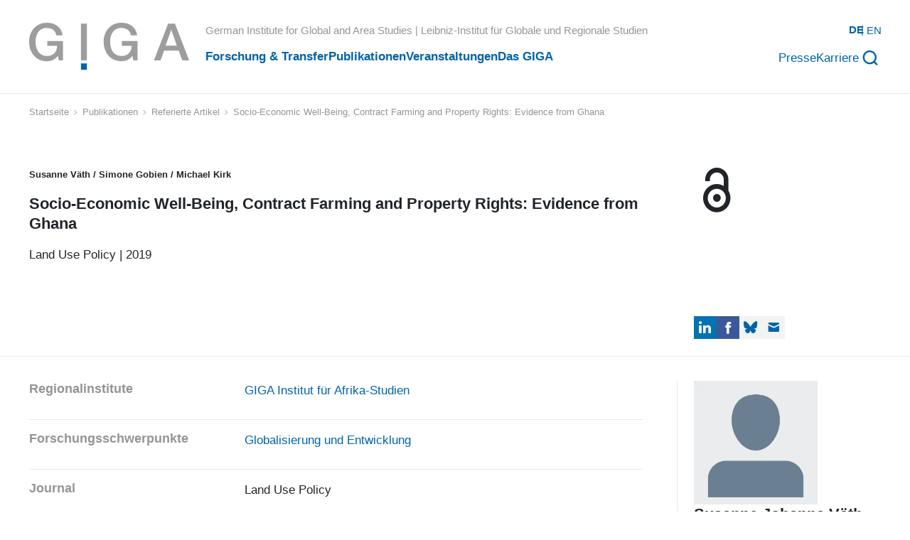

--- FILE ---
content_type: text/html; charset=UTF-8
request_url: https://www.giga-hamburg.de/de/publikationen/referierte-aufsaetze/socio-economic-well-being-contract-farming-property-rights-evidence-ghana
body_size: 47265
content:
<!DOCTYPE html><html lang="de-DE"><head><meta charSet="utf-8"/><meta http-equiv="x-ua-compatible" content="ie=edge"/><meta name="viewport" content="width=device-width, initial-scale=1, shrink-to-fit=no"/><meta name="generator" content="Gatsby 5.13.3"/><meta name="description" data-gatsby-head="true"/><meta property="og:type" content="website" data-gatsby-head="true"/><meta property="og:title" content="Socio-Economic Well-Being, Contract Farming and Property Rights: Evidence from Ghana" data-gatsby-head="true"/><meta property="og:description" data-gatsby-head="true"/><meta property="og:url" content="https://www.giga-hamburg.de/de/publikationen/referierte-aufsaetze/socio-economic-well-being-contract-farming-property-rights-evidence-ghana" data-gatsby-head="true"/><meta property="og:image" content="https://www.giga-hamburg.de/assets/images/jlhgjubhhjuo/3MVDYqgKxq8a8ZuszO7pV9/08c95c5d5d810070f74729146470e8d3/iStock-831942476-resized.jpg?w=1200&amp;h=675&amp;fit=fill&amp;f=faces" data-gatsby-head="true"/><meta property="og:image:url" content="https://www.giga-hamburg.de/assets/images/jlhgjubhhjuo/3MVDYqgKxq8a8ZuszO7pV9/08c95c5d5d810070f74729146470e8d3/iStock-831942476-resized.jpg?w=1200&amp;h=675&amp;fit=fill&amp;f=faces" data-gatsby-head="true"/><meta property="og:image:secure_url" content="https://www.giga-hamburg.de/assets/images/jlhgjubhhjuo/3MVDYqgKxq8a8ZuszO7pV9/08c95c5d5d810070f74729146470e8d3/iStock-831942476-resized.jpg?w=1200&amp;h=675&amp;fit=fill&amp;f=faces" data-gatsby-head="true"/><meta property="og:image:width" content="1200" data-gatsby-head="true"/><meta property="og:image:height" content="675" data-gatsby-head="true"/><meta name="twitter:card" content="summary_large_image" data-gatsby-head="true"/><meta name="twitter:title" content="Socio-Economic Well-Being, Contract Farming and Property Rights: Evidence from Ghana" data-gatsby-head="true"/><meta name="twitter:description" data-gatsby-head="true"/><meta name="twitter:image" content="https://images.ctfassets.net/jlhgjubhhjuo/3MVDYqgKxq8a8ZuszO7pV9/08c95c5d5d810070f74729146470e8d3/iStock-831942476-resized.jpg?w=1200&amp;h=675&amp;fit=fill&amp;f=faces" data-gatsby-head="true"/><meta name="twitter:image:src" content="https://images.ctfassets.net/jlhgjubhhjuo/3MVDYqgKxq8a8ZuszO7pV9/08c95c5d5d810070f74729146470e8d3/iStock-831942476-resized.jpg?w=1200&amp;h=675&amp;fit=fill&amp;f=faces" data-gatsby-head="true"/><meta name="ctf" content="3faefa40-ed01-481a-9a22-9ff65dfb4015" data-gatsby-head="true"/><style data-href="/styles.6431a00e0ac6a6c07a2f.css" data-identity="gatsby-global-css">@charset "UTF-8";.variables--bg-primary--9ac6c{--border-default:1px solid var(--color-muted-25)}.variables--bg-secondary--4749c{--border-default:1px solid hsla(216,2%,59%,.25)}.variables--bg-default--49f1d{--border-default:1px solid var(--color-secondary-dark)}.PositionDetail-module--spinner--712ef{display:flex;justify-content:center;margin:4rem;width:100%}.Divider-module--S--7977b{left:50%;transform:translateX(-50%);width:50%}.Divider-module--L--5cd0d{left:50%;transform:translateX(-50%);width:100vw}.hocs-module--fullWidth--af531{position:relative;width:100%}.hocs-module--fullWidth--af531 .hocs-module--background--c06be{bottom:0;left:50%;pointer-events:none;position:absolute;top:0;transform:translateX(-50%);width:100vw;z-index:-5}.bg-primary.hocs-module--fullWidth--af531,.bg-secondary.hocs-module--fullWidth--af531{margin-bottom:1.5rem;margin-top:1.5rem}.doublecolumn-left-sidebarRightWithBorder .hocs-module--fullWidth--af531 .hocs-module--background--c06be,.doublecolumn-right-sidebarLeftWithBorder .hocs-module--fullWidth--af531 .hocs-module--background--c06be{width:calc(105% + 4px)}.hocs-module--fullWidth--af531 .hocs-module--fullWidth--af531{margin-bottom:0;padding-top:0}.hocs-module--fullWidth--af531 .hocs-module--fullWidth--af531 .hocs-module--background--c06be{bottom:unset;left:unset;position:unset;top:unset;transform:unset;width:unset}.hocs-module--tiled--98240{padding-bottom:2rem}:root{--gap:6%}.DoubleColumn-module--root--5fc44,.DoubleColumn-module--sameWidth--bc6cc,.DoubleColumn-module--sameWidthWithBorder--a1502{grid-gap:var(--gap);display:grid;max-width:var(--container-max-width);width:100%}.DoubleColumn-module--sameWidth--bc6cc,.DoubleColumn-module--sameWidthWithBorder--a1502{grid-gap:0;grid-template-columns:50% 50%}.DoubleColumn-module--root--5fc44>div{position:relative}.DoubleColumn-module--sidebarLeft--dadb2,.DoubleColumn-module--sidebarLeftWithBorder--68c60{grid-template-columns:calc(25% - var(--gap)/2) calc(75% - var(--gap)/2)}.DoubleColumn-module--sidebarRight--ce7e4,.DoubleColumn-module--sidebarRightWithBorder--a8403{grid-template-columns:calc(75% - var(--gap)/2) calc(25% - var(--gap)/2)}.DoubleColumn-module--sidebarLeftWithBorder--68c60,.DoubleColumn-module--sidebarRightWithBorder--a8403{margin-bottom:1.5rem}.DoubleColumn-module--sameWidthWithBorder--a1502>div:last-child:before,.DoubleColumn-module--sidebarLeftWithBorder--68c60>div:last-child:before,.DoubleColumn-module--sidebarRightWithBorder--a8403>div:last-child:before{border-right:var(--border-default);bottom:0;content:"";left:-1.4rem;position:absolute;top:0}.DoubleColumn-module--sameWidthWithBorder--a1502>div:last-child:before{left:0}@media (max-width:767px){.DoubleColumn-module--root--5fc44{display:flex;flex-direction:column-reverse}}.AnchorNav-module--anchors--1b9ff{align-items:center;column-gap:2rem;display:flex;flex-wrap:wrap;list-style:none;padding:.5rem 0}.AnchorNav-module--anchors--1b9ff ul{margin:.5rem 0 0;padding:0}.AnchorNav-module--anchors--1b9ff li{margin:.471rem .941rem}.AnchorNav-module--anchors--1b9ff a{color:var(--color-dark-muted);font-family:var(--font-header);font-weight:700;text-decoration:none;white-space:nowrap}.AnchorNav-module--anchors--1b9ff a:hover{color:var(--color-primary)}.AnchorNav-module--doubleColumn--bc29e{min-height:64px;padding-bottom:0}.AnchorNav-module--doubleColumn--bc29e>div:last-child{align-items:center;display:flex}.AnchorNav-module--divider--3e166{margin-bottom:2rem}.AnchorNav-module--withMargin--490d1{margin-bottom:56px}.Icon-module--icon--55988{color:inherit}.Icon-module--xxs--1b9d8{font-size:.5rem}.Icon-module--xs--6dc9e{font-size:.706rem}.Icon-module--sm--9cf10{font-size:.941rem}.Icon-module--md--004fb{font-size:1.4rem}.Icon-module--lg--56310{font-size:1.882rem}.Icon-module--xl--651e9{font-size:2.824rem}.Icon-module--xxl--8e75e{font-size:3.765rem}.Icon-module--open-access--c42c1{color:#f68212}.Link-module--root--87a16{overflow:hidden;text-overflow:ellipsis}.Link-module--root--87a16:disabled{cursor:not-allowed;opacity:.9}.Link-module--root--87a16>span{overflow:hidden;text-overflow:ellipsis}.Link-module--button-default--7d339 i,.Link-module--button-inverted--e6faa i,.Link-module--button-muted--5387f i{text-decoration:none}.Link-module--active--faca4{color:var(--color-primary)}.Link-module--icon--80120{color:inherit!important;font-size:.7em!important}.Link-module--button-default--7d339,.Link-module--button-inverted--e6faa,.Link-module--button-muted--5387f,.button-default{align-items:center;background-color:transparent;border:none;cursor:pointer;display:flex;font-family:var(--font-header);font-size:.765rem;font-weight:700;gap:.35rem;justify-content:center;line-height:1;outline:0;padding:.941rem 1.4rem;text-decoration:none;text-transform:uppercase;transition:background-color .1s ease}.Link-module--button-default--7d339,.Link-module--button-default--7d339:focus,.Link-module--button-default--7d339:visited{background-color:var(--color-primary);color:var(--color-white)}.bg-primary .Link-module--button-default--7d339{color:var(--color-primary)}.bg-default .Link-module--button-default--7d339{background-color:var(--color-primary);color:var(--color-white)}.Link-module--button-default--7d339:not(:disabled):hover{background-color:var(--color-primary-dark);text-decoration:none}.Link-module--button-inverted--e6faa:focus,.Link-module--button-inverted--e6faa:visited{background-color:var(--color-white);color:var(--color-primary)}.bg-default .Link-module--button-default--7d339:visited{background-color:var(--color-primary);color:var(--color-white)}.bg-primary .Link-module--button-default--7d339:focus,.bg-primary .Link-module--button-default--7d339:visited{color:var(--color-primary)}.bg-default .Link-module--button-default--7d339:focus,.bg-default .Link-module--button-default--7d339:visited{background-color:var(--color-primary);color:var(--color-white)}.bg-default .Link-module--button-default--7d339 i{color:var(--color-white)}.bg-default .Link-module--button-default--7d339:not(:disabled):hover{background-color:var(--color-primary-dark);color:var(--color-white);text-decoration:none}.bg-primary .Link-module--button-inverted--e6faa,.bg-primary .Link-module--button-inverted--e6faa:focus,.bg-primary .Link-module--button-inverted--e6faa:visited{background-color:var(--color-white);color:var(--color-primary)}.Link-module--button-inverted--e6faa:not(:disabled):hover,.bg-primary .Link-module--button-default--7d339:not(:disabled):hover,.bg-primary .Link-module--button-inverted--e6faa:not(:disabled):hover{background-color:var(--color-secondary)!important;color:var(--color-primary);text-decoration:none}.Link-module--button-muted--5387f{background-color:var(--color-secondary-dark);color:var(--color-primary)}.bg-primary .Link-module--button-muted--5387f{background-color:var(--color-muted-50)}.bg-primary .Link-module--button-muted--5387f,.bg-primary .Link-module--button-muted--5387f i,.bg-primary .Link-module--button-muted--5387f:focus,.bg-primary .Link-module--button-muted--5387f:visited{color:var(--color-primary)}.Link-module--button-muted--5387f:not(:disabled):hover{background-color:var(--color-secondary);text-decoration:none}.bg-primary .Link-module--root--87a16:not(:disabled):hover>i,.bg-primary .Link-module--root--87a16>i{color:var(--color-primary);text-decoration:none}.bg-primary .Link-module--button-muted--5387f:not(:disabled):hover{background-color:var(--color-muted-25);color:var(--color-primary)}.bg-secondary .Link-module--button-muted--5387f:not(:disabled):hover{background-color:var(--color-muted-50)}.bg-primary .Link-module--button-muted--5387f:not(:disabled):hover i{color:var(--color-primary)}.bg-default .Link-module--button-default--7d339:not(:disabled):hover i{color:var(--color-white)}:root{--color-social-default:var(--color-secondary);--color-social-light:#55acee;--color-social-mid:#0073b0;--color-social-dark:#3b5998;--color-social-darkest:var(--color-dark-muted)}.SocialMedia-module--root--f6c4e,.SocialMedia-module--root--f6c4e div{transition:opacity .3s ease}.SocialMedia-module--root--f6c4e div{display:inline-block;opacity:.5}.SocialMedia-module--square--306f2 div{align-items:center;display:flex;flex:0 0 auto;height:1.882rem;justify-content:center;overflow:hidden;width:1.882rem}.SocialMedia-module--root--f6c4e:hover{text-decoration:none}.SocialMedia-module--root--f6c4e:hover div{opacity:1}.SocialMedia-module--square--306f2 .SocialMedia-module--def--83eb5{background-color:var(--color-social-default)}.bg-secondary .SocialMedia-module--square--306f2 .SocialMedia-module--def--83eb5{background-color:var(--color-secondary-dark)}.bg-default .SocialMedia-module--square--306f2 .SocialMedia-module--def--83eb5{background-color:var(--color-social-default)}.SocialMedia-module--square--306f2 .SocialMedia-module--dark--7a3df i,.SocialMedia-module--square--306f2 .SocialMedia-module--light--32469 i,.SocialMedia-module--square--306f2 .SocialMedia-module--mid--60905 i{color:var(--color-white)}.SocialMedia-module--square--306f2 .SocialMedia-module--def--83eb5 i,.SocialMedia-module--square--306f2 .SocialMedia-module--def--83eb5 i:hover{color:var(--color-primary)}.service-twitter.SocialMedia-module--square--306f2 .SocialMedia-module--def--83eb5 i{color:var(--color-black)}.service-download.SocialMedia-module--square--306f2 .SocialMedia-module--def--83eb5 i{font-size:1.25rem}.SocialMedia-module--square--306f2 .SocialMedia-module--light--32469{background-color:var(--color-social-light)}.SocialMedia-module--square--306f2 .SocialMedia-module--mid--60905{background-color:var(--color-social-mid)}.SocialMedia-module--square--306f2 .SocialMedia-module--dark--7a3df{background-color:var(--color-social-dark)}.SocialMediaBar-module--root--4d4b9{display:flex;gap:.25rem}.SocialMediaBar-module--root--4d4b9>a{margin:.941rem 0}.SocialMediaBar-module--root--4d4b9 .SocialMediaBar-module--socialMedia--03174{align-items:center;display:flex;justify-content:center}.SocialMediaBar-module--socialMedia--03174 div{opacity:1}.SocialMediaBar-module--socialMedia--03174:hover{opacity:1!important}.SocialMediaBar-module--root--4d4b9:hover .SocialMediaBar-module--socialMedia--03174{opacity:.5}.Breadcrumbs-module--root--cc7f9{display:flex;flex-wrap:wrap;font-family:var(--font-header);font-size:.765rem;list-style:none;margin:0;padding:0}.Breadcrumbs-module--root--cc7f9>li:before{display:none}.Breadcrumbs-module--root--cc7f9 li{white-space:nowrap}.Breadcrumbs-module--lastElement--08405{overflow:hidden;text-overflow:ellipsis}.Breadcrumbs-module--root--cc7f9 a:visited{color:var(--color-dark-muted)}.Breadcrumbs-module--icon--0b9a2{margin:0 5px}.Newsletter-module--heading--d8f6d{margin-bottom:2rem}.Newsletter-module--toast--77eea{max-width:100%}.Newsletter-module--spinner--7545f{display:flex;justify-content:center;margin:4rem;width:100%}.Modal-module--modalContent--0f024,.Modal-module--modalFooter--b5839,.Modal-module--modalHeader--bf632{padding:1rem}.Modal-module--modalContent--0f024,.Modal-module--modalHeader--bf632{border-bottom:1px solid var(--color-secondary)}.Modal-module--modalContent--0f024{flex-grow:1}.Modal-module--modalHeader--bf632 h4{margin:0}.Modal-module--modalFooter--b5839{display:flex;gap:2rem;justify-content:space-between}.ReactModal__Overlay{background-color:var(--color-muted-75)}.ReactModal__Content{border-color:var(--color-secondary)!important;display:flex;flex-direction:column;inset:50% auto auto 50%!important;min-width:500px;padding:0!important;transform:translate(-50%,-50%)}.Input-module--root--8e512:has(.Input-module--input--3747a[type=checkbox]){align-items:center;display:flex;gap:2rem}.Input-module--input--3747a{background-color:var(--color-white);border:0;font-family:var(--font-header);outline:0}.Input-module--input--3747a:not([type=checkbox]){min-height:2rem;width:100%}.Input-module--label--b0700{font-size:.882rem;line-height:1.5}.Form-module--text--c6510{margin-bottom:1rem}.Form-module--text--c6510 select{border:none;border-bottom:1px solid var(--color-dark-muted);min-height:2rem;width:100%}.Form-module--text--c6510 label{font-weight:600;margin:0;white-space:nowrap}.Form-module--error--70df7{color:red;margin-bottom:0;position:absolute}.Form-module--inputError--cbbd2{border-color:red!important}.Form-module--checkboxes--805df{border:none;display:flex;flex-flow:row wrap;gap:.5rem;margin:0;padding:0 0 .25rem}.Form-module--checkboxes--805df>span{align-items:center;display:flex;flex-direction:row}.Form-module--block--79159 input[type=checkbox],.Form-module--block--79159 input[type=radio],.Form-module--text--c6510 input[type=checkbox],.Form-module--text--c6510 input[type=radio]{margin-right:.5rem}.Form-module--block--79159 input,.Form-module--text--c6510 input{border-bottom:1px solid var(--color-dark-muted)}.Form-module--block--79159 input:disabled,.Form-module--block--79159 select:disabled,.Form-module--text--c6510 input:disabled,.Form-module--text--c6510 select:disabled{appearance:none!important;background-color:var(--color-white)!important;border:none!important;color:var(--color-black)!important;opacity:1!important}.Form-module--fileUpload--ad501{margin-bottom:1rem}.Form-module--fileUpload--ad501 .Form-module--fileUploadInput--94b6a{display:none}.Form-module--fileUpload--ad501 .Form-module--fileUploadLabel--1d9eb{align-items:center;background-color:var(--color-secondary);border-color:var(--color-primary);border-radius:.25rem;border-style:dashed;border-width:2px;cursor:pointer;display:flex;font-family:var(--font-header);font-size:.875rem;height:100%;justify-content:center;max-height:5rem;overflow:hidden;padding:2rem;position:relative;text-align:center;text-overflow:ellipsis}.Form-module--fileUpload--ad501 .Form-module--fileUploadLabel--1d9eb.Form-module--dragActive--88139{background-color:var(--color-secondary-dark)}.Form-module--fileUpload--ad501 .Form-module--fileUploadLabel--1d9eb:hover{text-decoration-line:underline}.Form-module--fileUpload--ad501 .Form-module--dragFileElement--e9b73{border-radius:1rem;bottom:0;height:100%;left:0;position:absolute;right:0;top:0;width:100%}

/*! normalize.css v8.0.1 | MIT License | github.com/necolas/normalize.css */html{-webkit-text-size-adjust:100%;line-height:1.15}body{margin:0}main{display:block}h1{font-size:2em;margin:.67em 0}hr{box-sizing:content-box;height:0;overflow:visible}pre{font-family:monospace,monospace;font-size:1em}a{background-color:transparent}abbr[title]{border-bottom:none;text-decoration:underline;text-decoration:underline dotted}b,strong{font-weight:bolder}code,kbd,samp{font-family:monospace,monospace;font-size:1em}small{font-size:80%}sub,sup{font-size:75%;line-height:0;position:relative;vertical-align:baseline}sub{bottom:-.25em}sup{top:-.5em}img{border-style:none}button,input,optgroup,select,textarea{font-family:inherit;font-size:100%;line-height:1.15;margin:0}button,input{overflow:visible}button,select{text-transform:none}[type=button],[type=reset],[type=submit],button{-webkit-appearance:button}[type=button]::-moz-focus-inner,[type=reset]::-moz-focus-inner,[type=submit]::-moz-focus-inner,button::-moz-focus-inner{border-style:none;padding:0}[type=button]:-moz-focusring,[type=reset]:-moz-focusring,[type=submit]:-moz-focusring,button:-moz-focusring{outline:1px dotted ButtonText}fieldset{padding:.35em .75em .625em}legend{box-sizing:border-box;color:inherit;display:table;max-width:100%;padding:0;white-space:normal}progress{vertical-align:baseline}textarea{overflow:auto}[type=checkbox],[type=radio]{box-sizing:border-box;padding:0}[type=number]::-webkit-inner-spin-button,[type=number]::-webkit-outer-spin-button{height:auto}[type=search]{-webkit-appearance:textfield;outline-offset:-2px}[type=search]::-webkit-search-decoration{-webkit-appearance:none}::-webkit-file-upload-button{-webkit-appearance:button;font:inherit}details{display:block}summary{display:list-item}[hidden],template{display:none}:root{--toastify-color-light:#fff;--toastify-color-dark:#121212;--toastify-color-info:#3498db;--toastify-color-success:#07bc0c;--toastify-color-warning:#f1c40f;--toastify-color-error:#e74c3c;--toastify-color-transparent:hsla(0,0%,100%,.7);--toastify-icon-color-info:var(--toastify-color-info);--toastify-icon-color-success:var(--toastify-color-success);--toastify-icon-color-warning:var(--toastify-color-warning);--toastify-icon-color-error:var(--toastify-color-error);--toastify-toast-width:320px;--toastify-toast-background:#fff;--toastify-toast-min-height:64px;--toastify-toast-max-height:800px;--toastify-font-family:sans-serif;--toastify-z-index:9999;--toastify-text-color-light:#757575;--toastify-text-color-dark:#fff;--toastify-text-color-info:#fff;--toastify-text-color-success:#fff;--toastify-text-color-warning:#fff;--toastify-text-color-error:#fff;--toastify-spinner-color:#616161;--toastify-spinner-color-empty-area:#e0e0e0;--toastify-color-progress-light:linear-gradient(90deg,#4cd964,#5ac8fa,#007aff,#34aadc,#5856d6,#ff2d55);--toastify-color-progress-dark:#bb86fc;--toastify-color-progress-info:var(--toastify-color-info);--toastify-color-progress-success:var(--toastify-color-success);--toastify-color-progress-warning:var(--toastify-color-warning);--toastify-color-progress-error:var(--toastify-color-error)}.Toastify__toast-container{box-sizing:border-box;color:#fff;padding:4px;position:fixed;-webkit-transform:translateZ(var(--toastify-z-index));width:var(--toastify-toast-width);z-index:var(--toastify-z-index)}.Toastify__toast-container--top-left{left:1em;top:1em}.Toastify__toast-container--top-center{left:50%;top:1em;transform:translateX(-50%)}.Toastify__toast-container--top-right{right:1em;top:1em}.Toastify__toast-container--bottom-left{bottom:1em;left:1em}.Toastify__toast-container--bottom-center{bottom:1em;left:50%;transform:translateX(-50%)}.Toastify__toast-container--bottom-right{bottom:1em;right:1em}@media only screen and (max-width:480px){.Toastify__toast-container{left:0;margin:0;padding:0;width:100vw}.Toastify__toast-container--top-center,.Toastify__toast-container--top-left,.Toastify__toast-container--top-right{top:0;transform:translateX(0)}.Toastify__toast-container--bottom-center,.Toastify__toast-container--bottom-left,.Toastify__toast-container--bottom-right{bottom:0;transform:translateX(0)}.Toastify__toast-container--rtl{left:auto;right:0}}.Toastify__toast{-ms-flex-pack:justify;border-radius:4px;box-shadow:0 1px 10px 0 rgba(0,0,0,.1),0 2px 15px 0 rgba(0,0,0,.05);box-sizing:border-box;cursor:default;direction:ltr;display:-ms-flexbox;display:flex;font-family:var(--toastify-font-family);justify-content:space-between;margin-bottom:1rem;max-height:var(--toastify-toast-max-height);min-height:var(--toastify-toast-min-height);overflow:hidden;padding:8px;position:relative;z-index:0}.Toastify__toast--rtl{direction:rtl}.Toastify__toast--close-on-click{cursor:pointer}.Toastify__toast-body{-ms-flex-align:center;align-items:center;display:-ms-flexbox;display:flex;-ms-flex:1 1 auto;flex:1 1 auto;margin:auto 0;padding:6px}.Toastify__toast-body>div:last-child{-ms-flex:1;flex:1;word-break:break-word}.Toastify__toast-icon{-webkit-margin-end:10px;-ms-flex-negative:0;display:-ms-flexbox;display:flex;flex-shrink:0;margin-inline-end:10px;width:20px}.Toastify--animate{animation-duration:.7s;animation-fill-mode:both}.Toastify--animate-icon{animation-duration:.3s;animation-fill-mode:both}@media only screen and (max-width:480px){.Toastify__toast{border-radius:0;margin-bottom:0}}.Toastify__toast-theme--dark{background:var(--toastify-color-dark);color:var(--toastify-text-color-dark)}.Toastify__toast-theme--colored.Toastify__toast--default,.Toastify__toast-theme--light{background:var(--toastify-color-light);color:var(--toastify-text-color-light)}.Toastify__toast-theme--colored.Toastify__toast--info{background:var(--toastify-color-info);color:var(--toastify-text-color-info)}.Toastify__toast-theme--colored.Toastify__toast--success{background:var(--toastify-color-success);color:var(--toastify-text-color-success)}.Toastify__toast-theme--colored.Toastify__toast--warning{background:var(--toastify-color-warning);color:var(--toastify-text-color-warning)}.Toastify__toast-theme--colored.Toastify__toast--error{background:var(--toastify-color-error);color:var(--toastify-text-color-error)}.Toastify__progress-bar-theme--light{background:var(--toastify-color-progress-light)}.Toastify__progress-bar-theme--dark{background:var(--toastify-color-progress-dark)}.Toastify__progress-bar--info{background:var(--toastify-color-progress-info)}.Toastify__progress-bar--success{background:var(--toastify-color-progress-success)}.Toastify__progress-bar--warning{background:var(--toastify-color-progress-warning)}.Toastify__progress-bar--error{background:var(--toastify-color-progress-error)}.Toastify__progress-bar-theme--colored.Toastify__progress-bar--error,.Toastify__progress-bar-theme--colored.Toastify__progress-bar--info,.Toastify__progress-bar-theme--colored.Toastify__progress-bar--success,.Toastify__progress-bar-theme--colored.Toastify__progress-bar--warning{background:var(--toastify-color-transparent)}.Toastify__close-button{-ms-flex-item-align:start;align-self:flex-start;background:transparent;border:none;color:#fff;cursor:pointer;opacity:.7;outline:none;padding:0;transition:.3s ease}.Toastify__close-button--light{color:#000;opacity:.3}.Toastify__close-button>svg{fill:currentColor;height:16px;width:14px}.Toastify__close-button:focus,.Toastify__close-button:hover{opacity:1}@keyframes Toastify__trackProgress{0%{transform:scaleX(1)}to{transform:scaleX(0)}}.Toastify__progress-bar{bottom:0;height:5px;left:0;opacity:.7;position:absolute;transform-origin:left;width:100%;z-index:var(--toastify-z-index)}.Toastify__progress-bar--animated{animation:Toastify__trackProgress linear 1 forwards}.Toastify__progress-bar--controlled{transition:transform .2s}.Toastify__progress-bar--rtl{left:auto;right:0;transform-origin:right}.Toastify__spinner{animation:Toastify__spin .65s linear infinite;border:2px solid;border-color:var(--toastify-spinner-color-empty-area);border-radius:100%;border-right-color:var(--toastify-spinner-color);box-sizing:border-box;height:20px;width:20px}@keyframes Toastify__bounceInRight{0%,60%,75%,90%,to{animation-timing-function:cubic-bezier(.215,.61,.355,1)}0%{opacity:0;transform:translate3d(3000px,0,0)}60%{opacity:1;transform:translate3d(-25px,0,0)}75%{transform:translate3d(10px,0,0)}90%{transform:translate3d(-5px,0,0)}to{transform:none}}@keyframes Toastify__bounceOutRight{20%{opacity:1;transform:translate3d(-20px,0,0)}to{opacity:0;transform:translate3d(2000px,0,0)}}@keyframes Toastify__bounceInLeft{0%,60%,75%,90%,to{animation-timing-function:cubic-bezier(.215,.61,.355,1)}0%{opacity:0;transform:translate3d(-3000px,0,0)}60%{opacity:1;transform:translate3d(25px,0,0)}75%{transform:translate3d(-10px,0,0)}90%{transform:translate3d(5px,0,0)}to{transform:none}}@keyframes Toastify__bounceOutLeft{20%{opacity:1;transform:translate3d(20px,0,0)}to{opacity:0;transform:translate3d(-2000px,0,0)}}@keyframes Toastify__bounceInUp{0%,60%,75%,90%,to{animation-timing-function:cubic-bezier(.215,.61,.355,1)}0%{opacity:0;transform:translate3d(0,3000px,0)}60%{opacity:1;transform:translate3d(0,-20px,0)}75%{transform:translate3d(0,10px,0)}90%{transform:translate3d(0,-5px,0)}to{transform:translateZ(0)}}@keyframes Toastify__bounceOutUp{20%{transform:translate3d(0,-10px,0)}40%,45%{opacity:1;transform:translate3d(0,20px,0)}to{opacity:0;transform:translate3d(0,-2000px,0)}}@keyframes Toastify__bounceInDown{0%,60%,75%,90%,to{animation-timing-function:cubic-bezier(.215,.61,.355,1)}0%{opacity:0;transform:translate3d(0,-3000px,0)}60%{opacity:1;transform:translate3d(0,25px,0)}75%{transform:translate3d(0,-10px,0)}90%{transform:translate3d(0,5px,0)}to{transform:none}}@keyframes Toastify__bounceOutDown{20%{transform:translate3d(0,10px,0)}40%,45%{opacity:1;transform:translate3d(0,-20px,0)}to{opacity:0;transform:translate3d(0,2000px,0)}}.Toastify__bounce-enter--bottom-left,.Toastify__bounce-enter--top-left{animation-name:Toastify__bounceInLeft}.Toastify__bounce-enter--bottom-right,.Toastify__bounce-enter--top-right{animation-name:Toastify__bounceInRight}.Toastify__bounce-enter--top-center{animation-name:Toastify__bounceInDown}.Toastify__bounce-enter--bottom-center{animation-name:Toastify__bounceInUp}.Toastify__bounce-exit--bottom-left,.Toastify__bounce-exit--top-left{animation-name:Toastify__bounceOutLeft}.Toastify__bounce-exit--bottom-right,.Toastify__bounce-exit--top-right{animation-name:Toastify__bounceOutRight}.Toastify__bounce-exit--top-center{animation-name:Toastify__bounceOutUp}.Toastify__bounce-exit--bottom-center{animation-name:Toastify__bounceOutDown}@keyframes Toastify__zoomIn{0%{opacity:0;transform:scale3d(.3,.3,.3)}50%{opacity:1}}@keyframes Toastify__zoomOut{0%{opacity:1}50%{opacity:0;transform:scale3d(.3,.3,.3)}to{opacity:0}}.Toastify__zoom-enter{animation-name:Toastify__zoomIn}.Toastify__zoom-exit{animation-name:Toastify__zoomOut}@keyframes Toastify__flipIn{0%{animation-timing-function:ease-in;opacity:0;transform:perspective(400px) rotateX(90deg)}40%{animation-timing-function:ease-in;transform:perspective(400px) rotateX(-20deg)}60%{opacity:1;transform:perspective(400px) rotateX(10deg)}80%{transform:perspective(400px) rotateX(-5deg)}to{transform:perspective(400px)}}@keyframes Toastify__flipOut{0%{transform:perspective(400px)}30%{opacity:1;transform:perspective(400px) rotateX(-20deg)}to{opacity:0;transform:perspective(400px) rotateX(90deg)}}.Toastify__flip-enter{animation-name:Toastify__flipIn}.Toastify__flip-exit{animation-name:Toastify__flipOut}@keyframes Toastify__slideInRight{0%{transform:translate3d(110%,0,0);visibility:visible}to{transform:translateZ(0)}}@keyframes Toastify__slideInLeft{0%{transform:translate3d(-110%,0,0);visibility:visible}to{transform:translateZ(0)}}@keyframes Toastify__slideInUp{0%{transform:translate3d(0,110%,0);visibility:visible}to{transform:translateZ(0)}}@keyframes Toastify__slideInDown{0%{transform:translate3d(0,-110%,0);visibility:visible}to{transform:translateZ(0)}}@keyframes Toastify__slideOutRight{0%{transform:translateZ(0)}to{transform:translate3d(110%,0,0);visibility:hidden}}@keyframes Toastify__slideOutLeft{0%{transform:translateZ(0)}to{transform:translate3d(-110%,0,0);visibility:hidden}}@keyframes Toastify__slideOutDown{0%{transform:translateZ(0)}to{transform:translate3d(0,500px,0);visibility:hidden}}@keyframes Toastify__slideOutUp{0%{transform:translateZ(0)}to{transform:translate3d(0,-500px,0);visibility:hidden}}.Toastify__slide-enter--bottom-left,.Toastify__slide-enter--top-left{animation-name:Toastify__slideInLeft}.Toastify__slide-enter--bottom-right,.Toastify__slide-enter--top-right{animation-name:Toastify__slideInRight}.Toastify__slide-enter--top-center{animation-name:Toastify__slideInDown}.Toastify__slide-enter--bottom-center{animation-name:Toastify__slideInUp}.Toastify__slide-exit--bottom-left,.Toastify__slide-exit--top-left{animation-name:Toastify__slideOutLeft}.Toastify__slide-exit--bottom-right,.Toastify__slide-exit--top-right{animation-name:Toastify__slideOutRight}.Toastify__slide-exit--top-center{animation-name:Toastify__slideOutUp}.Toastify__slide-exit--bottom-center{animation-name:Toastify__slideOutDown}@keyframes Toastify__spin{0%{transform:rotate(0deg)}to{transform:rotate(1turn)}}.Container-module--root--cffe4{display:flex;justify-content:center;position:relative}.Container-module--root--cffe4>div{max-width:var(--container-max-width);position:relative;width:100%}@media (max-width:767px){.Container-module--root--cffe4{padding:0 1.4rem}}@media (min-width:768px) and (max-width:1199px){.Container-module--root--cffe4{padding:0 1.4rem}}.Text-module--root--20c7b{width:100%}.Text-module--livesInSmallSidebar--43104.Text-module--root--20c7b{margin-bottom:0}.bg-tiled .Text-module--root--20c7b{padding:2.5rem 2rem 1.5rem}.Text-module--headlineLeft--16e68{flex-direction:column;grid-template-columns:calc(268px - var(--gap)/2) calc(100% - 268px - var(--gap)/2);padding-bottom:0}.Text-module--livesInSidebar--9ba92 .Text-module--headlineLeft--16e68{grid-template-columns:calc(278px - var(--gap)/2) calc(100% - 268px - var(--gap)/2)}.Text-module--headlineLeft--16e68 h3{overflow:hidden;text-overflow:ellipsis}.Text-module--isNotExpanded--affb6{max-height:240px;overflow:hidden;position:relative}.Text-module--isNotExpanded--affb6:before{content:"";height:100%;left:0;position:absolute;top:0;width:100%}.Text-module--isNotExpanded--affb6:before,.bg-default .Text-module--isNotExpanded--affb6:before{background:linear-gradient(transparent 150px,var(--color-white))}.bg-primary .Text-module--isNotExpanded--affb6:before{background:linear-gradient(transparent 150px,var(--color-primary))}.bg-secondary .Text-module--isNotExpanded--affb6:before{background:linear-gradient(transparent 150px,var(--color-secondary))}.Text-module--button--e7cdb{margin:1rem 0;width:100%}.NewsletterForm-module--root--2b26f{min-width:400px}.NewsletterForm-module--buttons--da255{display:flex;gap:2rem;justify-content:space-between;margin:3rem 0 4rem}.NewsletterForm-module--buttons--da255 button{min-width:30%}.NewsletterForm-module--noSelectionError--4b8d9{color:red;margin-bottom:2rem}.IconLink-module--root--30a4d{align-items:flex-start;cursor:pointer;display:flex;font-family:var(--font-header);font-size:.765rem;font-weight:700;gap:.35rem;justify-content:center;line-height:1;outline:0;padding:.941rem 1.4rem;text-decoration:none;transition:background-color .1s ease}.IconLink-module--root--30a4d i{position:relative;top:1px}.IconLink-module--icon--116d7{color:var(--color-primary);text-decoration:none!important}.IconLink-module--root--30a4d,.IconLink-module--root--30a4d:focus,.IconLink-module--root--30a4d:visited{color:var(--color-black)}.IconLink-module--root--30a4d:hover{text-decoration:none}.IconLink-module--root--30a4d>span{white-space:nowrap}.IconLink-module--downloadLink--b5101{justify-content:flex-start;padding:0}.IconLink-module--downloadLink--b5101>span{white-space:pre-wrap}.IconLink-module--root--30a4d:hover>span{text-decoration:underline}.bg-default .IconLink-module--root--30a4d:hover{text-decoration:none}.bg-default .IconLink-module--root--30a4d span{color:var(--color-black)}.bg-primary .IconLink-module--root--30a4d i{color:var(--color-muted-50)}.IconLink-module--active--e4022,.bg-default .IconLink-module--root--30a4d i{color:var(--color-primary)}.InjectedHtml-module--root--5acb8{width:100%}.ObservableEmbed-module--root--a63f9{align-self:stretch;overflow:hidden}.ObservableEmbed-module--root--a63f9 img{max-width:100%}.ObservableEmbed-module--root--a63f9 .ObservableEmbed-module--share--95d8a{display:flex;justify-content:flex-end;width:100%}.PageflowEmbed-module--root--80475{position:relative;width:100%}.PageflowEmbed-module--root--80475 .PageflowEmbed-module--iframe--ef58e{aspect-ratio:16/9;border:none}.PageflowEmbed-module--root--80475 .PageflowEmbed-module--iframe--ef58e.PageflowEmbed-module--fullscreen--80ce3{height:100vh;inset:0;position:fixed;width:100vw;z-index:20}.PageflowEmbed-module--root--80475 .PageflowEmbed-module--icon--fb3dc{background-color:transparent;border-radius:50%;color:var(--color-white);cursor:pointer;padding:.25rem;position:absolute;right:1rem;top:1rem;transition:background-color opacity .3s .3s;z-index:5}.PageflowEmbed-module--root--80475 .PageflowEmbed-module--icon--fb3dc.PageflowEmbed-module--fullscreen--80ce3{background-color:var(--color-white);color:var(--color-black);position:fixed;z-index:25}.Figure-module--root--a89c6{margin:0}.Figure-module--root--a89c6 figcaption{margin-top:.941rem}.bg-primary .Figure-module--root--a89c6{color:var(--color-white)}.Image-module--backgroundImage--cc67e{position:relative;width:100%}.Image-module--backgroundImage--cc67e>:nth-child(2){position:relative;z-index:1}.Image-module--image--2fb75{bottom:0;left:0;position:absolute!important;right:0;top:0;z-index:0}.Image-module--root--abfc6{margin:0 0 1rem;overflow:hidden;position:relative}.Image-module--root--abfc6 .Image-module--zoomIcon--0e1fe{background-color:hsla(0,0%,100%,.5);bottom:1rem;color:var(--color-black);font-size:1.5em;padding:.5rem;position:absolute;right:1rem;z-index:10}.Image-module--root--abfc6 figcaption{margin-top:.941rem}.Image-module--root--abfc6 img{display:block;opacity:1;transition:opacity .5s ease-in-out!important;width:100%}.Image-module--zoom--6708b{background-position:50% 50%;background-size:200%;display:block;overflow:hidden;position:relative}.Image-module--zoom--6708b:hover{cursor:zoom-out}.Image-module--zoom--6708b:hover .Image-module--zoomIcon--0e1fe{pointer-events:none}.Image-module--zoom--6708b:hover img{opacity:0!important}.Image-module--fallbackImage--79080{object-fit:cover;width:100%}.Banner-module--root--0cfc8{margin-bottom:2.5rem}.Banner-module--backgroundImage--80662,.Banner-module--root--0cfc8{left:50%;transform:translateX(-50%);width:100vw}.Banner-module--backgroundImage--80662{bottom:0;mix-blend-mode:luminosity;opacity:.15;position:absolute;top:0}.Banner-module--doubleColumn--ea5f0{grid-template-columns:calc(268px - var(--gap)/2) calc(100% - 268px - var(--gap)/2);margin-bottom:0;padding:1.5rem 0}.Banner-module--links--d1562{display:flex;flex-direction:column}.Banner-module--links--d1562>a,.Banner-module--links--d1562>a:visited{color:var(--color-secondary-dark);text-decoration:none;transition:color .3s ease}.Banner-module--images--98d41{height:calc(100% + 3.764rem);max-width:450px;min-height:254px;position:relative;width:auto}.Banner-module--image--eb98d{bottom:0;left:0;opacity:0;position:absolute;right:0;top:0;transform:translateY(-1.882rem);transition:opacity .4s ease,transform .4s ease}.Banner-module--visible--35d90{opacity:1;transform:translateY(0);transition:opacity .2s ease .4s,transform .2s ease .4s}@media (max-width:767px){.Banner-module--links--d1562{margin-top:1.4rem}.Banner-module--images--98d41{max-width:unset}}@media (min-width:768px) and (max-width:1199px){.Banner-module--links--d1562{margin-top:1.4rem}}.slick-loading .slick-list{background:#fff url([data-uri]) 50% no-repeat}@font-face{font-family:slick;font-style:normal;font-weight:400;src:url([data-uri]);src:url([data-uri]?#iefix) format("embedded-opentype"),url([data-uri]) format("woff"),url([data-uri]) format("truetype"),url([data-uri]#slick) format("svg")}.slick-next,.slick-prev{border:none;cursor:pointer;display:block;font-size:0;height:20px;line-height:0;padding:0;position:absolute;top:50%;-webkit-transform:translateY(-50%);-ms-transform:translateY(-50%);transform:translateY(-50%);width:20px}.slick-next,.slick-next:focus,.slick-next:hover,.slick-prev,.slick-prev:focus,.slick-prev:hover{background:transparent;color:transparent;outline:none}.slick-next:focus:before,.slick-next:hover:before,.slick-prev:focus:before,.slick-prev:hover:before{opacity:1}.slick-next.slick-disabled:before,.slick-prev.slick-disabled:before{opacity:.25}.slick-next:before,.slick-prev:before{-webkit-font-smoothing:antialiased;-moz-osx-font-smoothing:grayscale;color:#fff;font-family:slick;font-size:20px;line-height:1;opacity:.75}.slick-prev{left:-25px}[dir=rtl] .slick-prev{left:auto;right:-25px}.slick-prev:before{content:"←"}[dir=rtl] .slick-prev:before{content:"→"}.slick-next{right:-25px}[dir=rtl] .slick-next{left:-25px;right:auto}.slick-next:before{content:"→"}[dir=rtl] .slick-next:before{content:"←"}.slick-dotted.slick-slider{margin-bottom:30px}.slick-dots{bottom:-25px;display:block;list-style:none;margin:0;padding:0;position:absolute;text-align:center;width:100%}.slick-dots li{display:inline-block;margin:0 5px;padding:0;position:relative}.slick-dots li,.slick-dots li button{cursor:pointer;height:20px;width:20px}.slick-dots li button{background:transparent;border:0;color:transparent;display:block;font-size:0;line-height:0;outline:none;padding:5px}.slick-dots li button:focus,.slick-dots li button:hover{outline:none}.slick-dots li button:focus:before,.slick-dots li button:hover:before{opacity:1}.slick-dots li button:before{-webkit-font-smoothing:antialiased;-moz-osx-font-smoothing:grayscale;color:#000;content:"•";font-family:slick;font-size:6px;height:20px;left:0;line-height:20px;opacity:.25;position:absolute;text-align:center;top:0;width:20px}.slick-dots li.slick-active button:before{color:#000;opacity:.75}.slick-slider{-webkit-touch-callout:none;-webkit-tap-highlight-color:transparent;box-sizing:border-box;-ms-touch-action:pan-y;touch-action:pan-y;-webkit-user-select:none;-moz-user-select:none;-ms-user-select:none;user-select:none;-khtml-user-select:none}.slick-list,.slick-slider{display:block;position:relative}.slick-list{margin:0;overflow:hidden;padding:0}.slick-list:focus{outline:none}.slick-list.dragging{cursor:pointer;cursor:hand}.slick-slider .slick-list,.slick-slider .slick-track{-webkit-transform:translateZ(0);-moz-transform:translateZ(0);-ms-transform:translateZ(0);-o-transform:translateZ(0);transform:translateZ(0)}.slick-track{display:block;left:0;margin-left:auto;margin-right:auto;position:relative;top:0}.slick-track:after,.slick-track:before{content:"";display:table}.slick-track:after{clear:both}.slick-loading .slick-track{visibility:hidden}.slick-slide{display:none;float:left;height:100%;min-height:1px}[dir=rtl] .slick-slide{float:right}.slick-slide img{display:block}.slick-slide.slick-loading img{display:none}.slick-slide.dragging img{pointer-events:none}.slick-initialized .slick-slide{display:block}.slick-loading .slick-slide{visibility:hidden}.slick-vertical .slick-slide{border:1px solid transparent;display:block;height:auto}.slick-arrow.slick-hidden{display:none}.HeadingWithLink-module--header--78ef9{display:flex;gap:.941rem;grid-column:span 8}.HeadingWithLink-module--header--78ef9>a,.HeadingWithLink-module--header--78ef9>h1,.HeadingWithLink-module--header--78ef9>h2,.HeadingWithLink-module--header--78ef9>h3,.HeadingWithLink-module--header--78ef9>h4,.HeadingWithLink-module--header--78ef9>h5,.HeadingWithLink-module--header--78ef9>h6{margin:0}.HeadingWithLink-module--header--78ef9>a{font-weight:400}.bg-primary .HeadingWithLink-module--header--78ef9 a{color:var(--color-muted-50)}@media (max-width:767px){.HeadingWithLink-module--header--78ef9{flex-direction:column}}@media (min-width:768px) and (max-width:1199px){.HeadingWithLink-module--root--6201a{padding:0 1.4rem}}.Video-module--playerWrapper--f36e7{overflow:hidden;padding-top:56.25%;position:relative}.Video-module--iframe--12e06{aspect-ratio:16/9;padding-top:0}.Video-module--iframe--12e06 iframe{border:none;overflow:hidden}.Video-module--audioWrapper--006e7{padding-top:3.2rem}.Video-module--player--8f129{height:100%;left:0;position:absolute;top:0;width:100%}.Video-module--imageWrapper--42f6b{inset:0;position:absolute}.Video-module--imageWrapper--42f6b .Video-module--icon--8eba3{background-color:hsla(0,0%,100%,.75);border-radius:100%;color:var(--color-primary);left:50%;padding:.5rem;position:absolute;top:50%;transform:translate(-50%,-50%);transition:background-color .2s ease-in-out;z-index:10}.Video-module--imageWrapper--42f6b:hover .Video-module--icon--8eba3{background-color:var(--color-white)}.Video-module--imageWrapper--42f6b figure{height:100%;margin-bottom:0;width:100%}.Video-module--imageWrapper--42f6b .Video-module--image--28fe8{filter:brightness(.75);height:100%;width:100%}.teaser .Video-module--imageWrapper--42f6b{background-color:var(--color-secondary-dark);z-index:10}.Audio-module--root--0a231{cursor:auto}.Audio-module--playerWrapper--7945b{position:relative}.Audio-module--iframe--39a08 iframe{border:none;overflow:hidden}.page-intro .Audio-module--image--10409{aspect-ratio:21/9}.Audio-module--player--84d11{display:flex;flex-direction:row;gap:1rem}.Audio-module--player--84d11 .Audio-module--imageWrapper--363b5{background-color:var(--color-secondary-dark);flex:0 0 auto;position:relative;width:252px}.Audio-module--player--84d11 .Audio-module--imageWrapper--363b5 .Audio-module--icon--21b6e{background-color:hsla(0,0%,100%,.75);border-radius:100%;color:var(--color-primary);left:50%;padding:.5rem;position:absolute;top:50%;transform:translate(-50%,-50%);z-index:10}.Audio-module--player--84d11 .Audio-module--imageWrapper--363b5 figure{height:100%;margin-bottom:0;opacity:.75;width:100%}.Audio-module--player--84d11 .Audio-module--imageWrapper--363b5 .Audio-module--image--10409{aspect-ratio:16/9;height:100%;width:100%}.Audio-module--player--84d11 .rhap_container{align-self:flex-start;box-shadow:none;padding-left:0;padding-right:10px}.Audio-module--player--84d11 .rhap_play-pause-button{color:var(--color-primary)}.Audio-module--player--84d11 .rhap_progress-filled,.Audio-module--player--84d11 .rhap_progress-indicator,.Audio-module--player--84d11 .rhap_volume-indicator{background-color:var(--color-primary)}.teaser .Audio-module--imageWrapper--363b5{inset:0;position:absolute;z-index:10}.teaser .rhap_container{height:100%}.teaser .rhap_additional-controls,.teaser .rhap_volume-controls{display:none}.teaser .rhap_controls-section{justify-content:center}.teaser .rhap_main-controls button{margin-top:0}.teaser .Audio-module--overlay--78980{display:none}.page-intro .Audio-module--playerWrapper--7945b,.teaser .Audio-module--playerWrapper--7945b{aspect-ratio:16/9}.page-intro .Audio-module--player--84d11,.teaser .Audio-module--player--84d11{flex-direction:column;gap:0;height:100%;position:relative}.page-intro .Audio-module--player--84d11 .rhap_container,.teaser .Audio-module--player--84d11 .rhap_container{background-color:var(--color-secondary-dark);padding-left:15px;padding-right:15px}.page-intro .Audio-module--player--84d11 .Audio-module--imageWrapper--363b5,.teaser .Audio-module--player--84d11 .Audio-module--imageWrapper--363b5{flex:1;width:100%}.page-intro .Audio-module--player--84d11 .Audio-module--imageWrapper--363b5 .Audio-module--icon--21b6e,.teaser .Audio-module--player--84d11 .Audio-module--imageWrapper--363b5 .Audio-module--icon--21b6e{background-color:hsla(0,0%,100%,.75);transition:background-color .2s ease-in-out}.page-intro .Audio-module--player--84d11 .Audio-module--imageWrapper--363b5:hover .Audio-module--icon--21b6e,.teaser .Audio-module--player--84d11 .Audio-module--imageWrapper--363b5:hover .Audio-module--icon--21b6e{background-color:var(--color-white)}@media (max-width:600px){.Audio-module--player--84d11{flex-direction:column}.Audio-module--player--84d11 .Audio-module--imageWrapper--363b5{aspect-ratio:16/9}}@media (min-width:600px){.teaser .Audio-module--playerWrapper--7945b{aspect-ratio:16/9}.teaser .rhap_stacked{display:flex;flex-direction:column}.teaser .rhap_time{font-size:.8rem}.teaser .rhap_progress-container{margin:0 3px}.teaser .rhap_progress-container>*{display:none}.teaser .rhap_progress-container:before{background-color:var(--color-primary);content:"";height:10px;width:1px}.teaser .rhap_controls-section{margin-top:0!important}}.rhap_container{background-color:#fff;box-shadow:0 0 3px 0 rgba(0,0,0,.2);box-sizing:border-box;display:flex;flex-direction:column;font-family:inherit;line-height:1;padding:10px 15px;width:100%}.rhap_container:focus:not(:focus-visible){outline:0}.rhap_container svg{vertical-align:initial}.rhap_header{margin-bottom:10px}.rhap_footer{margin-top:5px}.rhap_main{display:flex;flex:1 1 auto;flex-direction:column}.rhap_stacked .rhap_controls-section{margin-top:8px}.rhap_horizontal{flex-direction:row}.rhap_horizontal .rhap_controls-section{margin-left:8px}.rhap_horizontal-reverse{flex-direction:row-reverse}.rhap_horizontal-reverse .rhap_controls-section{margin-right:8px}.rhap_stacked-reverse{flex-direction:column-reverse}.rhap_stacked-reverse .rhap_controls-section{margin-bottom:8px}.rhap_progress-section{align-items:center;display:flex;flex:3 1 auto}.rhap_progress-container{align-items:center;align-self:center;cursor:pointer;display:flex;flex:1 0 auto;height:20px;margin:0 calc(10px + 1%);user-select:none;-webkit-user-select:none}.rhap_progress-container:focus:not(:focus-visible){outline:0}.rhap_time{color:#333;font-size:16px;user-select:none;-webkit-user-select:none}.rhap_progress-bar{background-color:#ddd;border-radius:2px;box-sizing:border-box;height:5px;position:relative;width:100%;z-index:0}.rhap_progress-filled{background-color:#868686;border-radius:2px;height:100%;position:absolute;z-index:2}.rhap_progress-bar-show-download{background-color:hsla(0,0%,87%,.5)}.rhap_download-progress{background-color:#ddd;border-radius:2px;height:100%;position:absolute;z-index:1}.rhap_progress-indicator{background:#868686;border-radius:50px;box-shadow:0 0 5px hsla(0,0%,53%,.5);box-sizing:border-box;height:20px;margin-left:-10px;position:absolute;top:-8px;width:20px;z-index:3}.rhap_controls-section{align-items:center;display:flex;flex:1 1 auto;justify-content:space-between}.rhap_additional-controls{align-items:center;display:flex;flex:1 0 auto}.rhap_repeat-button{color:#868686;font-size:26px;height:26px;margin-right:6px;width:26px}.rhap_main-controls{align-items:center;display:flex;flex:0 1 auto;justify-content:center}.rhap_main-controls-button{color:#868686;font-size:35px;height:35px;margin:0 3px;width:35px}.rhap_play-pause-button{font-size:40px;height:40px;width:40px}.rhap_volume-controls{align-items:center;display:flex;flex:1 0 auto;justify-content:flex-end}.rhap_volume-button{color:#868686;flex:0 0 26px;font-size:26px;height:26px;margin-right:6px;width:26px}.rhap_volume-container{align-items:center;display:flex;flex:0 1 100px;user-select:none;-webkit-user-select:none}.rhap_volume-bar-area{align-items:center;cursor:pointer;display:flex;height:14px;width:100%}.rhap_volume-bar-area:focus:not(:focus-visible){outline:0}.rhap_volume-bar{background:#ddd;border-radius:2px;box-sizing:border-box;height:4px;position:relative;width:100%}.rhap_volume-indicator{background:#868686;border-radius:50px;box-shadow:0 0 3px hsla(0,0%,53%,.5);box-sizing:border-box;cursor:pointer;height:12px;left:0;margin-left:-6px;opacity:.9;position:absolute;top:-4px;width:12px}.rhap_volume-indicator:hover{opacity:.9}.rhap_volume-filled{background-color:#868686;border-radius:2px;height:100%;position:absolute;z-index:2}.rhap_button-clear{background-color:transparent;border:none;cursor:pointer;overflow:hidden;padding:0}.rhap_button-clear:hover{opacity:.9;transition-duration:.2s}.rhap_button-clear:active{opacity:.95}.rhap_button-clear:focus:not(:focus-visible){outline:0}.MediaDocument-module--image--89f74{max-width:3rem}.media-slider .MediaDocument-module--root--eb725{aspect-ratio:16/9;background-color:var(--color-secondary);position:relative}.media-slider .MediaDocument-module--image--89f74{left:50%;max-width:4rem;position:absolute;top:50%;transform:translate(-50%,-50%);width:4rem;z-index:10}.Fullscreen-module--overlay--003e9,.ReactModal__Overlay{background-color:rgba(0,0,0,.75)!important;display:flex;flex-direction:column;gap:1rem;transition:opacity .5s ease-in-out}.Fullscreen-module--overlay--003e9 figcaption,.ReactModal__Overlay figcaption{color:var(--color-white);margin-top:0}.Fullscreen-module--overlay--003e9 figure,.ReactModal__Overlay figure{margin-bottom:0}.Fullscreen-module--overlay--003e9 .Fullscreen-module--header--82082,.Fullscreen-module--overlay--003e9 button,.ReactModal__Overlay .Fullscreen-module--header--82082,.ReactModal__Overlay button{font-size:.765rem;opacity:0;transition:opacity 333ms cubic-bezier(.4,0,.22,1);transition-delay:.25s}.Fullscreen-module--overlay--003e9 .Fullscreen-module--header--82082,.ReactModal__Overlay .Fullscreen-module--header--82082{align-items:center;background-color:rgba(0,0,0,.25);color:var(--color-white);display:flex;flex:0;font-size:.8rem;gap:.4rem;justify-content:space-between;padding:.5rem 1rem;position:absolute;width:100%;z-index:1}.Fullscreen-module--overlay--003e9 .Fullscreen-module--header--82082 a,.ReactModal__Overlay .Fullscreen-module--header--82082 a{margin:0}.Fullscreen-module--overlay--003e9 .Fullscreen-module--header--82082 i,.ReactModal__Overlay .Fullscreen-module--header--82082 i{cursor:pointer}.Fullscreen-module--overlay--003e9 .Fullscreen-module--header--82082>div,.Fullscreen-module--overlay--003e9 .Fullscreen-module--header--82082>div>a,.ReactModal__Overlay .Fullscreen-module--header--82082>div,.ReactModal__Overlay .Fullscreen-module--header--82082>div>a{align-items:center;display:flex;gap:.4rem}.Fullscreen-module--overlay--003e9 .Fullscreen-module--header--82082>div>a,.ReactModal__Overlay .Fullscreen-module--header--82082>div>a{color:inherit;text-decoration:none}.Fullscreen-module--overlay--003e9:hover .Fullscreen-module--header--82082,.Fullscreen-module--overlay--003e9:hover button,.ReactModal__Overlay:hover .Fullscreen-module--header--82082,.ReactModal__Overlay:hover button{opacity:1}.MediaSlider-module--inPageSlider--6c6a1{cursor:pointer;max-width:900px;position:relative;width:100%}.MediaSlider-module--navLeft--a5fd0,.MediaSlider-module--navRight--ba451{background-color:rgba(34,34,34,.5);border:none;color:var(--color-white);cursor:pointer;height:40px;position:absolute;top:50%;transform:translateY(-50%);width:40px;z-index:10}.MediaSlider-module--navLeft--a5fd0{left:0}.MediaSlider-module--navRight--ba451{right:0}.MediaSlider-module--fullscreenSlider--b61f7{flex:1 1 auto;height:100vh;min-height:0;width:100vw}@media (max-width:767px){.ReactModal__Overlay .MediaSlider-module--navLeft--a5fd0,.ReactModal__Overlay .MediaSlider-module--navRight--ba451{height:25px;width:25px}.ReactModal__Overlay .MediaSlider-module--navLeft--a5fd0 i,.ReactModal__Overlay .MediaSlider-module--navRight--ba451 i{font-size:1.2rem}}.JoinedText-module--joinedText--4c44e{overflow:hidden;text-overflow:ellipsis;white-space:pre-line}.ThumbTeaser-module--root--4c20e{display:flex;gap:.471rem;max-width:100%;overflow:hidden}.ThumbTeaser-module--root--4c20e>:first-child{flex:0 0 auto}.ThumbTeaser-module--image--1b86f{border-radius:50%;height:2.353rem;mask-image:radial-gradient(circle,#fff 100%,#000 0);overflow:hidden;width:2.353rem}.ThumbTeaser-module--contentWrapper--c9528,.ThumbTeaser-module--contentWrapper--c9528 p{overflow:hidden;text-overflow:ellipsis;white-space:pre-line}.ThumbTeaser-module--contentWrapper--c9528 p{margin:0}.ThumbTeaser-module--contentWrapper--c9528>a{color:var(--color-black)}.ThumbTeaser-module--slug--f1fe1>a,.ThumbTeaser-module--slug--f1fe1>a:active,.ThumbTeaser-module--slug--f1fe1>a:focus,.ThumbTeaser-module--slug--f1fe1>a:hover,.ThumbTeaser-module--slug--f1fe1>a:visited{color:inherit!important}.RichText-module--embeddedMediaDocument--c174e{padding-left:0;padding-right:0;padding-top:6px}.RichText-module--embeddedEntryBlock--5cd56{display:block}.RichText-module--wrapper--645aa{display:flex;flex-direction:column}.RichText-module--iframeWrapper--bde73{width:100%}.RichText-module--alignLeft--bb1ab{align-items:flex-start;text-align:left}.RichText-module--alignRight--9221a{align-items:flex-end;text-align:right}.RichText-module--alignCenter--fcaac{align-items:center;text-align:center}.RichText-module--inlineIconLink--27fec{display:inline-flex!important;padding:.5rem!important}.RichText-module--embeddedImageAsset--f4699{margin:.5rem 0}.RichText-module--wrapper--645aa .RichText-module--h2--f8440,.RichText-module--wrapper--645aa .RichText-module--h3--095da,.RichText-module--wrapper--645aa .RichText-module--h4--61b19,.RichText-module--wrapper--645aa h2,.RichText-module--wrapper--645aa h3,.RichText-module--wrapper--645aa h4{margin-top:.941rem}.RichText-module--wrapper--645aa .RichText-module--h5--c39bb,.RichText-module--wrapper--645aa h5{margin-top:.5rem}.RichText-module--wrapper--645aa p+blockquote{margin-top:0}.RichText-module--wrapper--645aa table{font-family:var(--font-body);hyphens:auto;table-layout:auto;width:100%;word-break:normal}.RichText-module--wrapper--645aa table,.RichText-module--wrapper--645aa table td,.RichText-module--wrapper--645aa table th{border:none;vertical-align:top}.RichText-module--wrapper--645aa table tr{border-bottom:var(--border-default)}.RichText-module--wrapper--645aa table tr:first-child{border-top:var(--border-default)}.RichText-module--wrapper--645aa table th{background-color:unset;font-weight:400}.RichText-module--footnote--b3bb5 p:last-child,.RichText-module--wrapper--645aa table td p:last-child,.RichText-module--wrapper--645aa table th p:last-child{margin-bottom:0}.RichText-module--thumbTeaser--31184{display:inline-flex!important;flex-shrink:0}.RichText-module--thumbTeaserWrapper--d564b{align-items:center;display:flex;gap:1rem}.RichText-module--thumbTeaserWrapper--d564b figure{margin-bottom:0}.RichText-module--footnote--b3bb5{background-color:var(--color-white);box-shadow:0 3px 10px 0 rgb(0 0 0/8%);left:50%;min-width:300px;opacity:0;padding:.5rem 1rem;pointer-events:none;position:absolute;text-decoration:none;transform:translateX(-50%);transition:opacity .2s ease-in-out;z-index:100}.RichText-module--hovered--ed52f{opacity:1}.RichText-module--rtl--df190{direction:rtl;display:inline-block;text-align:right}.RichText-module--embeddedMediaImage--3c74b{--padding:1.5rem;padding-top:var(--padding);width:50%}.RichText-module--embeddedMediaImage--3c74b.RichText-module--left--11e04{float:left;padding-right:var(--padding)}.RichText-module--embeddedMediaImage--3c74b.RichText-module--right--1bfef{float:right;padding-left:var(--padding)}.RichText-module--embeddedMediaImage--3c74b.RichText-module--width10--bad41{width:10%}.RichText-module--embeddedMediaImage--3c74b.RichText-module--width25--c91e4{width:20%}.RichText-module--embeddedMediaImage--3c74b.RichText-module--width50--a22d5{--padding:2rem;padding-bottom:.5rem;width:50%}.RichText-module--embeddedMediaImage--3c74b.RichText-module--width75--b8f3c{--padding:2rem;padding-bottom:.5rem;width:75%}@media (max-width:767px){.RichText-module--wrapper--645aa table th{display:none}.RichText-module--embeddedMediaImage--3c74b{float:unset!important;padding:0!important;width:100%!important}.RichText-module--wrapper--645aa table td{display:flex;padding-left:0;padding-right:0}.RichText-module--wrapper--645aa table td:before{content:attr(label);font-weight:700;padding-right:.5rem;width:30%}.RichText-module--wrapper--645aa table td[label=undefined]:before{display:none}}.CallToAction-module--root--d3693{display:flex;justify-content:center;margin-bottom:1.5rem}.CallToAction-module--content--631be{align-items:center;background-color:var(--color-white);display:flex;flex-direction:column;justify-content:center;margin:5.5rem 0;padding:3rem;width:66%}.CallToAction-module--content--631be>h2{margin-bottom:.9rem}.CallToAction-module--image--0d920{display:flex;height:96px;justify-content:center;margin-bottom:1rem;width:100%}.CallToAction-module--text--048a5 a{align-self:center;left:unset;transform:unset}@media (max-width:767px){.CallToAction-module--content--631be{width:90%}.CallToAction-module--content--631be>h2{text-align:center}}@media (min-width:768px) and (max-width:1199px){.CallToAction-module--content--631be{width:90%}.CallToAction-module--content--631be>h2{text-align:center}}.Footer-module--root--a0ef6{padding-top:1.882rem}.Footer-module--root--a0ef6>div{display:grid;grid-template-columns:repeat(12,1fr);row-gap:1rem;width:100%}.Footer-module--gridItem--dbd0f{align-items:center}.Footer-module--gridItem--dbd0f li:before{display:none}.Footer-module--gridItem--dbd0f ul{display:flex;flex-wrap:wrap;font-family:var(--font-header);margin:0;padding:0}.Footer-module--main--98cfb ul{column-gap:1.5rem}.Footer-module--main--98cfb a{color:var(--color-black);font-size:.882rem;font-weight:700}.Footer-module--secondary--d1b62 ul{column-gap:.75rem}.Footer-module--secondary--d1b62 a{color:var(--color-dark-muted);font-size:.765rem;position:relative}.Footer-module--secondary--d1b62 li:not(:last-child) a:after{color:var(--color-dark-muted);content:" \00b7";position:absolute;right:-.5rem;top:-.1rem}.Footer-module--gridItem--dbd0f a{white-space:nowrap}.Footer-module--main--98cfb a:visited{color:var(--color-black)}.Footer-module--badges--1ea87{max-height:80px}nav+.Footer-module--gridItem--dbd0f{gap:1rem!important}nav+.Footer-module--gridItem--dbd0f .Footer-module--badges--1ea87{max-height:100px}.Footer-module--root--a0ef6 .Footer-module--gridItem--dbd0f:first-child{grid-column:1/7}.Footer-module--root--a0ef6 .Footer-module--gridItem--dbd0f:nth-child(2){grid-column:7/13}.Footer-module--root--a0ef6 .Footer-module--gridItem--dbd0f:first-child,.Footer-module--root--a0ef6 .Footer-module--gridItem--dbd0f:nth-child(2){grid-row:1}.Footer-module--root--a0ef6 .Footer-module--gridItem--dbd0f:nth-child(3){grid-column:1/7}.Footer-module--root--a0ef6 .Footer-module--gridItem--dbd0f:nth-child(4){grid-column:7/13}.Footer-module--root--a0ef6 .Footer-module--gridItem--dbd0f:nth-child(3),.Footer-module--root--a0ef6 .Footer-module--gridItem--dbd0f:nth-child(4){grid-row:2}.Footer-module--root--a0ef6 .Footer-module--gridItem--dbd0f:nth-child(5){grid-column:1/7}.Footer-module--root--a0ef6 .Footer-module--gridItem--dbd0f:nth-child(6){grid-column:7/13}.Footer-module--root--a0ef6 .Footer-module--gridItem--dbd0f:nth-child(5),.Footer-module--root--a0ef6 .Footer-module--gridItem--dbd0f:nth-child(6){grid-row:3;padding-bottom:1rem;padding-top:2rem;position:relative}.Footer-module--root--a0ef6 .Footer-module--gridItem--dbd0f:nth-child(5):before,.Footer-module--root--a0ef6 .Footer-module--gridItem--dbd0f:nth-child(6):before{border-top:var(--border-default);content:"";left:0;position:absolute;right:0;top:1rem}.Footer-module--root--a0ef6 .Footer-module--gridItem--dbd0f:nth-child(2),.Footer-module--root--a0ef6 .Footer-module--gridItem--dbd0f:nth-child(4),.Footer-module--root--a0ef6 .Footer-module--gridItem--dbd0f:nth-child(6){display:flex;gap:2rem;justify-content:flex-end}.Footer-module--logo--2ba26{max-width:240px}.Footer-module--credit--5b64c{max-width:100px}@media (max-width:767px){.Footer-module--logo--2ba26{width:240px}.Footer-module--root--a0ef6>div{align-items:center;display:flex;flex-direction:column;gap:2rem}.Footer-module--main--98cfb ul{justify-content:center}nav+.Footer-module--gridItem--dbd0f{flex-direction:column}}@media (min-width:768px) and (max-width:1199px){.Footer-module--logo--2ba26{width:240px}.Footer-module--root--a0ef6>div{align-items:center;display:flex;flex-direction:column;gap:2rem}.Footer-module--main--98cfb ul{justify-content:center}}.HeadlineWithColumns-module--columns--38265{display:grid;gap:8px;grid-auto-flow:row;margin-bottom:1rem}.HeadlineWithColumns-module--columns1--16363{grid-template-columns:repeat(1,1fr)}.HeadlineWithColumns-module--columns2--ae81e{grid-template-columns:repeat(2,1fr)}.HeadlineWithColumns-module--columns3--1bc75{grid-template-columns:repeat(3,1fr)}.HeadlineWithColumns-module--columns4--4c6d4{grid-template-columns:repeat(4,1fr)}.HeadlineWithColumns-module--columns5--5fcf9{grid-template-columns:repeat(5,1fr)}.HeadlineWithColumns-module--columns6--7d287{grid-template-columns:repeat(6,1fr)}.LocalePicker-module--root--d8c9a{color:var(--color-primary);display:flex;flex-wrap:nowrap;font-family:var(--font-header);gap:8px;position:relative;width:auto}.LocalePicker-module--link--a0ecf{overflow:visible!important;position:relative;text-decoration:none}.LocalePicker-module--link--a0ecf:hover{text-decoration:none}.LocalePicker-module--link--a0ecf:not(:first-child):before{content:"|";left:-4px;position:relative;top:-1px}.LocalePicker-module--active--7fb57{font-weight:700;top:-1px}@media (max-width:767px){.LocalePicker-module--root--d8c9a{font-size:1rem}}@media (min-width:768px) and (max-width:1199px){.LocalePicker-module--root--d8c9a{font-size:1rem}}.Header-module--root--6bd69,.Header-module--spacer--16c4a{height:100px;transition:height .2s}.Header-module--expanded--fcf21{height:132px}.Header-module--mobileMenuContent--acdaa,.Header-module--root--6bd69{background-color:var(--color-white);font-family:var(--font-header)}.Header-module--root--6bd69{align-items:center;border-bottom:1px solid var(--color-secondary-dark);display:flex;position:fixed;top:0;width:100vw;z-index:20}.Header-module--logo--4d499{align-items:flex-end;display:flex;flex:0 0 auto}.Header-module--logo--4d499 img{width:225px}.Header-module--root--6bd69 li,.Header-module--root--6bd69 ul{margin:0;padding:0}.Header-module--main--fffb6>ul,.Header-module--main--fffb6>ul>li{display:block;font-family:var(--font-header);height:100%}.Header-module--root--6bd69 .Header-module--topNested--dfba5{margin:0 -10px}.Header-module--root--6bd69 .Header-module--topNested--dfba5 li{border:1px solid var(--color-white);border-bottom:none;margin:0;padding:0}.Header-module--topNested--dfba5 a{display:block;max-width:360px;min-width:300px;padding:10px 15px;width:100%}.Header-module--topNested--dfba5 ul{background-color:var(--color-white)}.Header-module--topNested--dfba5 ul:not(.Header-module--even--bece4)>li{border-color:var(--color-secondary);border-left:none;border-right:none}.Header-module--root--6bd69 .Header-module--even--bece4{background-color:var(--color-secondary)}.Header-module--root--6bd69 li:before{display:none}.Header-module--root--6bd69>div{display:flex;width:var(--container-max-width)}.Header-module--mobileMenuContent--acdaa .Header-module--main--fffb6{margin:0 -1.4rem}.Header-module--mobileMenuContent--acdaa .Header-module--topNested--dfba5{font-weight:700;margin-top:1.4rem!important}.Header-module--mobileMenuContent--acdaa ul{background-color:unset}.Header-module--mobileMenuContent--acdaa a{max-width:unset;min-width:unset}.Header-module--mobileMenuContent--acdaa a,.Header-module--root--6bd69 a{overflow:hidden;text-decoration:none;text-overflow:ellipsis;transition:color .3s ease;white-space:nowrap}.Header-module--main--fffb6>ul>li>a{font-weight:700}.Header-module--root--6bd69 .Header-module--topNested--dfba5 a{font-size:80%;white-space:pre-wrap}.Header-module--content--6abc7{display:flex;flex-direction:column;padding-left:1.4rem;position:relative;width:100%}.Header-module--bottom--4c17b,.Header-module--top--2e753{color:var(--color-primary);display:flex;height:50%;justify-content:space-between}.Header-module--bottom--4c17b>nav>ul{align-items:center;display:flex;gap:1.4rem}.Header-module--main--fffb6 a+.Header-module--topNested--dfba5{display:none;font-weight:700;position:absolute}.Header-module--main--fffb6 li:hover>.Header-module--topNested--dfba5,.Header-module--root--6bd69 .Header-module--topNested--dfba5:hover{display:block;font-weight:700}.Header-module--secondary--33f78 a:hover{color:var(--color-primary-dark)}.Header-module--subtitle--3f445{color:var(--color-dark-muted);margin:0;white-space:nowrap}.Header-module--linkWrapper--a5b21{align-items:stretch;display:flex;justify-content:space-between}.Header-module--linkWrapper--a5b21>span{align-items:center;background-color:var(--color-white);color:var(--color-black);cursor:pointer;display:flex;justify-content:center;width:80px}.Header-module--mobileMenuContent--acdaa .Header-module--linkWrapper--a5b21{width:100%}.Header-module--searchIcon--733c3{color:var(--color-primary);cursor:pointer}.Header-module--chevronIcon--edeb2{color:var(--color-primary);transition:transform .5s ease}.Header-module--subTree--1020b{max-height:0;overflow:hidden;transition:max-height .5s ease-in-out}.Header-module--subTreeExpanded--c6859{max-height:100vh}.Header-module--subMenuExpanded--36346 .Header-module--chevronIcon--edeb2{transform:scale(-1)}.Header-module--mobileMenu--4ebad{display:flex;justify-content:space-between;width:100%}.Header-module--mobileLogoWrapper--4e0a0{align-items:center;display:flex;gap:2rem}.Header-module--mobileButtons--0d921{align-items:center;display:flex;flex:0 0 auto}.Header-module--small--5368f .Header-module--mobileButtons--0d921{align-items:flex-start}.Header-module--burgerMenu--fae2b{background:none;border:none;display:block;height:25px;outline:none;position:relative;right:0;width:32px}.Header-module--burgerMenu--fae2b:hover{color:var(--color-primary-dark);cursor:pointer}.Header-module--burgerMenu--fae2b>div{background-color:var(--color-primary);height:3px;position:absolute;transition:all .3s ease;width:100%}.Header-module--burgerMenu--fae2b:hover>div,.Header-module--mobileMenuExpanded--56904 .Header-module--burgerMenu--fae2b>div{color:var(--color-primary-dark);width:100%!important}.Header-module--burgerMenu--fae2b>div:first-child{top:0}.Header-module--burgerMenu--fae2b>div:nth-child(2),.Header-module--burgerMenu--fae2b>div:nth-child(3){top:11px;width:65%}.Header-module--burgerMenu--fae2b>div:nth-child(4){top:22px}.Header-module--mobileMenuExpanded--56904 .Header-module--burgerMenu--fae2b>div:first-child,.Header-module--mobileMenuExpanded--56904 .Header-module--burgerMenu--fae2b>div:nth-child(4){opacity:0}.Header-module--mobileMenuExpanded--56904 .Header-module--burgerMenu--fae2b>div:nth-child(2){transform:rotate(45deg)}.Header-module--mobileMenuExpanded--56904 .Header-module--burgerMenu--fae2b>div:nth-child(3){transform:rotate(-45deg)}.Header-module--mobileMenuContent--acdaa{background-color:var(--color-white);bottom:0;display:flex;flex-direction:column;height:100vh;left:0;overflow-y:scroll;padding:1.4rem;position:fixed;right:0;top:0;transform:translateX(100vw);transition:transform .3s ease;width:100vw;z-index:15}.Header-module--mobileMenuContent--acdaa>*{flex:0 0 auto}.Header-module--mobileMenuContent--acdaa .Header-module--main--fffb6 ul{font-size:1.25rem;margin:0;padding:0;width:100%}.Header-module--mobileMenuContent--acdaa li:before{display:none}.Header-module--mobileMenuContent--acdaa .Header-module--chevronIcon--edeb2{transform:rotate(-90deg);transition:transform .3s ease}.Header-module--mobileMenuContent--acdaa .Header-module--subMenu--31fc8,.Header-module--mobileMenuContent--acdaa .Header-module--subTree--1020b{transition:background-color .5s ease-in-out}.Header-module--mobileMenuContent--acdaa .Header-module--subMenuExpanded--36346,.Header-module--mobileMenuContent--acdaa .Header-module--subTreeExpanded--c6859{background-color:var(--color-primary)}.Header-module--mobileMenuContent--acdaa .Header-module--subTreeExpanded--c6859 a{color:var(--color-white)}.Header-module--mobileMenuContent--acdaa .Header-module--subTreeExpanded--c6859 .Header-module--subMenu--31fc8{background-color:var(--color-primary)!important}.Header-module--mobileMenuContent--acdaa .Header-module--subMenuExpanded--36346 .Header-module--chevronIcon--edeb2{color:#fff;transform:rotate(0deg)}.Header-module--mobileMenuContent--acdaa .Header-module--subTreeExpanded--c6859 .Header-module--chevronIcon--edeb2{color:var(--color-white)!important}.Header-module--mobileMenuContent--acdaa.Header-module--mobileMenuExpanded--56904{transform:translateX(0)}.Header-module--mobileMenuContent--acdaa .Header-module--footerMain--4153e{margin-top:auto}.Header-module--mobileMenuContent--acdaa .Header-module--footerMain--4153e,.Header-module--mobileMenuContent--acdaa .Header-module--footerSecondary--dd32c{display:flex;justify-content:center;padding:1.4rem 0;position:relative}.Header-module--mobileMenuContent--acdaa .Header-module--footerMain--4153e ul,.Header-module--mobileMenuContent--acdaa .Header-module--footerSecondary--dd32c ul{column-gap:1.5rem;display:flex;flex-wrap:wrap;font-family:var(--font-header);margin:0;padding:0}.Header-module--mobileMenuContent--acdaa .Header-module--footerSecondary--dd32c ul{justify-content:center}.Header-module--mobileMenuContent--acdaa .Header-module--footerMain--4153e:after,.Header-module--mobileMenuContent--acdaa .Header-module--footerSecondary--dd32c:after{border-top:var(--border-default);content:"";left:0;position:absolute;right:0;top:0}.Header-module--mobileMenuContent--acdaa .Header-module--footerMain--4153e a{color:var(--color-black);font-size:.882rem;font-weight:700}.Header-module--mobileMenuContent--acdaa .Header-module--footerSecondary--dd32c a{color:var(--color-dark-muted);font-size:.765rem;position:relative}.Header-module--mobileMenuContent--acdaa .Header-module--social--ea933{display:flex;justify-content:center}.Header-module--mobileMenuContent--acdaa .Header-module--social--ea933>a{margin:0!important}.Header-module--mobileMenuContent--acdaa .Header-module--mobileMenuSecondaryPages--79a49{font-weight:400;margin-top:0!important}@media (max-width:767px){.Header-module--root--6bd69{justify-content:flex-start;padding:0 1.4rem}.Header-module--root--6bd69.Header-module--expanded--fcf21,.Header-module--spacer--16c4a.Header-module--expanded--fcf21{min-height:150px}.Header-module--expanded--fcf21 .Header-module--mobileMenu--4ebad{margin-top:-2rem}.Header-module--mobileButtons--0d921{align-items:flex-start}.Header-module--mobileButtons--0d921>.Header-module--searchIcon--733c3{font-size:2.5rem;margin-top:-.5rem}.Header-module--mobileMenu--4ebad .Header-module--subtitle--3f445{position:absolute}}@media (min-width:768px) and (max-width:1199px){.Header-module--root--6bd69{padding:0 1.4rem;width:calc(100vw - 2.8rem)}}.SearchBar-module--root--517a3{background-color:var(--color-white);height:80px;pointer-events:none;position:fixed;transform:translateY(-80px);transition:transform .2s ease;width:100%;z-index:15}.SearchBar-module--root--517a3>div{align-items:center;display:flex;width:var(--container-max-width)}.SearchBar-module--expanded--3ad3b{height:80px;pointer-events:all;transform:translateY(0)}.SearchBar-module--searchBar--d709a{align-items:center;display:flex;padding-left:1rem;width:100%}.SearchBar-module--searchBar--d709a>input{border:none;outline:none;width:100%}.SearchBar-module--searchBar--d709a>i{color:var(--color-primary)}.SearchBar-module--overlay--96b99{background-color:var(--color-black);bottom:0;height:100vh;opacity:0;pointer-events:none;position:fixed;top:0;transition:opacity .3s ease;width:100%;z-index:10}.SearchBar-module--overlay--96b99.SearchBar-module--expanded--3ad3b{opacity:.5;pointer-events:all}.Signup-module--form--dda92{display:flex;width:80%}.Signup-module--form--dda92 input{padding-left:.5rem;padding-right:120px}.Signup-module--form--dda92 button{position:relative;white-space:nowrap}.Signup-module--form--dda92 button:before{border-right:1px solid grey;bottom:5px;content:"";left:0;position:absolute;top:5px}@media (max-width:767px){.Signup-module--form--dda92{flex-direction:column}.Signup-module--form--dda92 input{height:3rem;padding-right:unset}.Signup-module--form--dda92 button:before{border-right:none;border-top:1px solid grey;left:5px;right:5px;top:0}}@media (min-width:768px) and (max-width:1199px){.Signup-module--form--dda92 input{padding-right:unset}}.SignupAndFollow-module--root--8db40{display:flex;justify-content:center}.SignupAndFollow-module--root--8db40 h3{margin-bottom:.25rem}.SignupAndFollow-module--doubleColumn--dbcf0{padding:0}.SignupAndFollow-module--doubleColumn--dbcf0>div{align-items:center;display:flex;flex-direction:column;justify-content:flex-start;margin:2rem 0;position:relative;text-align:center}.SignupAndFollow-module--social--32759>a{margin:0!important}@media (max-width:767px){.SignupAndFollow-module--doubleColumn--dbcf0{flex-direction:column}}@media (min-width:768px) and (max-width:1199px){.SignupAndFollow-module--doubleColumn--dbcf0{flex-direction:column}}.DefaultTeaser-module--root--d3fe5{display:flex;gap:1rem;height:100%;overflow:hidden}.DefaultTeaser-module--portrait--c879b{flex-direction:column}.DefaultTeaser-module--withoutImage--9c175{gap:0}.DefaultTeaser-module--figure--ea54e figure{margin-bottom:0}.DefaultTeaser-module--image--2042e{height:100%;left:0;position:absolute!important;top:0;width:100%}.DefaultTeaser-module--text--e54b8>p{margin-bottom:0}.DefaultTeaser-module--imageWrapper--ec15f{flex:0 0 auto;position:relative}.DefaultTeaser-module--imageWrapper--ec15f figure{position:unset}.DefaultTeaser-module--ratioWrapper--afc0e{height:0;padding-bottom:56.25%!important;position:relative;width:100%}.DefaultTeaser-module--contentWrapper--d7db7{display:flex;flex-direction:column;height:100%;overflow:hidden}.DefaultTeaser-module--contentWrapper--d7db7>p{margin-bottom:0}.DefaultTeaser-module--landscape--2252a .DefaultTeaser-module--imageWrapper--ec15f{width:252px}.DefaultTeaser-module--landscape--2252a .DefaultTeaser-module--smallImage--a90ab{width:125px}.DefaultTeaser-module--heading--22885,.DefaultTeaser-module--heading--22885:active,.DefaultTeaser-module--heading--22885:focus,.DefaultTeaser-module--heading--22885:visited{color:var(--color-black)}.DefaultTeaser-module--heading--22885>a,.DefaultTeaser-module--heading--22885>a:active,.DefaultTeaser-module--heading--22885>a:focus,.DefaultTeaser-module--heading--22885>a:hover,.DefaultTeaser-module--heading--22885>a:visited{color:inherit!important}.DefaultTeaser-module--tagline--f1413>span{font-weight:400}.DefaultTeaser-module--persons--78792{display:flex;flex-direction:column;gap:.25rem;justify-content:flex-end;margin:auto 0 .5rem}.DefaultTeaser-module--marginTop--81426{margin-top:.5rem}.DefaultTeaser-module--text--e54b8+.DefaultTeaser-module--persons--78792{padding-top:1rem}.DefaultTeaser-module--withImage--7b8a8{gap:.5rem}.DefaultTeaser-module--withoutImageAndTagline--91bc7{flex-flow:row wrap;justify-content:flex-start}.DefaultTeaser-module--withoutImageAndTagline--91bc7>.DefaultTeaser-module--figure--ea54e:not(:last-child) p{padding-right:5px;position:relative}.DefaultTeaser-module--withoutImageAndTagline--91bc7>.DefaultTeaser-module--figure--ea54e:not(:last-child) p:before{color:inherit;content:",";font-family:inherit;position:absolute;right:1px}.DefaultTeaser-module--icon--b05b1{background-color:hsla(0,0%,100%,.75);border-radius:100%;color:var(--color-primary);left:50%;padding:.5rem;position:absolute;top:50%;transform:translate(-50%,-50%);transition:background-color .2s ease-in-out;z-index:10}@media (max-width:600px){.DefaultTeaser-module--landscape--2252a{flex-direction:column}.DefaultTeaser-module--landscape--2252a .DefaultTeaser-module--imageWrapper--ec15f{width:unset}.DefaultTeaser-module--imageWhitespace--2f360{display:none}}:root{--font-header:"Helvetica Neue",sans-serif;--font-body:"Georgia",sans-serif;--sans-serif:var(--font-header);--color-white:#fff;--color-black:#212529;--color-muted-75:hsla(0,0%,100%,.75);--color-muted-50:hsla(0,0%,100%,.5);--color-muted-25:hsla(0,0%,100%,.25);--color-primary:#0063a8;--color-primary-25:rgba(0,99,168,.25);--color-primary-50:rgba(0,99,168,.5);--color-primary-75:rgba(0,99,168,.75);--color-primary-dark:#014473;--color-secondary:#f2f3f2;--color-secondary-dark:#e8e8e8;--border-default:1px solid var(--color-secondary-dark);--color-light-muted:hsla(0,0%,100%,.5);--color-dark-muted:#939598;--container-max-width:1296px}.bg-primary{--border-default:1px solid var(--color-muted-25)}.bg-secondary{--border-default:1px solid hsla(216,2%,59%,.25)}.bg-default{--border-default:1px solid var(--color-secondary-dark)}@media (min-width:1199px) and (max-width:1350px){:root{--container-max-width:1199px}}.PersonTeaser-module--root--6452e{display:flex;gap:.941rem}.PersonTeaser-module--portrait--140f2 .PersonTeaser-module--imageWrapper--fcb2f figure,.grid-variant-List .PersonTeaser-module--imageWrapper--fcb2f figure{margin-bottom:0}.PersonTeaser-module--portrait--140f2{flex-direction:column}.PersonTeaser-module--landscape--bc357,.PersonTeaser-module--withoutImage--6c0d5{flex-direction:row}.PersonTeaser-module--withoutImage--6c0d5{gap:0}.PersonTeaser-module--socialMedia--7650a{display:flex}.PersonTeaser-module--image--186a8{height:10.235rem;width:10.235rem}.PersonTeaser-module--smallImage--831a4 .PersonTeaser-module--image--186a8{height:5.5rem;width:5.5rem}.PersonTeaser-module--contentWrapper--6f593{display:flex;flex-direction:column;width:100%}.PersonTeaser-module--imageWhitespace--66493{min-width:125px}.PersonTeaser-module--heading--c604f{margin:0}.PersonTeaser-module--heading--c604f,.PersonTeaser-module--heading--c604f:hover{color:var(--color-black)!important}.PersonTeaser-module--heading--c604f>a,.PersonTeaser-module--heading--c604f>a:active,.PersonTeaser-module--heading--c604f>a:focus,.PersonTeaser-module--heading--c604f>a:hover,.PersonTeaser-module--heading--c604f>a:visited{color:inherit}.PersonTeaser-module--functions--72840,.PersonTeaser-module--root--6452e h2{margin:0}.PersonTeaser-module--root--6452e address{display:flex;flex-direction:column;font-style:inherit;white-space:nowrap}.PersonTeaser-module--addressMargin--f87dc{margin-bottom:1rem}.PersonTeaser-module--marginTop--31878{margin-top:.5rem}.Content-module--contentWrapper--f1782{max-height:100%;position:relative;width:100%}#root-content-wrapper>section>div>.Content-module--contentWrapper--f1782:last-child>:last-child.bg-primary,#root-content-wrapper>section>div>.Content-module--contentWrapper--f1782:last-child>:last-child.bg-secondary,#root-content-wrapper>section>div>:last-child.bg-primary,#root-content-wrapper>section>div>:last-child.bg-secondary{margin-bottom:0;padding-bottom:1rem}.Content-module--mediaGallery--84bc3{width:100%}.Content-module--contentfulButton--c4d98{display:inline-flex;left:100%;margin-bottom:1.4rem;position:relative;transform:translateX(-100%)}.doublecolumn-left-sidebarLeftWithBorder .Content-module--contentfulButton--c4d98,.doublecolumn-right-sidebarRightWithBorder .Content-module--contentfulButton--c4d98{left:unset;transform:unset}.NoSearchResults-module--root--7b49f{margin-bottom:1.5rem;padding:1.5rem!important}.FilterBar-module--root--78751{width:100%}.FilterBar-module--heading--a8eba{padding:0 0 1.5rem}.bg-primary .FilterBar-module--heading--a8eba,.bg-secondary .FilterBar-module--heading--a8eba{padding-top:1.25rem}.FilterBar-module--root--78751+.FilterBar-module--root--78751,.FilterBar-module--root--78751+span+.FilterBar-module--root--78751{margin-top:1.5rem}.FilterBar-module--filterBar--d39ef{align-items:center;column-gap:.5rem;display:grid;flex-wrap:wrap;grid-template-columns:repeat(12,1fr);margin-bottom:1.5rem;padding:.5rem 0;position:relative}.FilterBar-module--filterBar--d39ef:before{border-top:var(--border-default);content:"";left:0;position:absolute;right:0;top:0}.FilterBar-module--filterBar--d39ef:after{border-bottom:var(--border-default);bottom:0;content:"";left:0;position:absolute;right:0}.FilterBar-module--filterBar--d39ef>div{height:100%;position:relative}.FilterBar-module--filterBar--d39ef>i{grid-column:span 1}.FilterBar-module--filterBar--d39ef>div:before{border-right:var(--border-default);bottom:0;content:"";position:absolute;right:0;top:0}.FilterBar-module--search--9e6d3{align-items:center;color:var(--color-black);display:flex;font-size:1rem;gap:8px;min-height:3rem}.FilterBar-module--filterBar--d39ef>.FilterBar-module--search--9e6d3{grid-column:2/7}.FilterBar-module--search--9e6d3>input{border:none;flex-shrink:0;overflow:hidden;width:100%}.FilterBar-module--filterBar--d39ef i{font-size:2.25rem;margin-left:-4px}.FilterBar-module--filter--ec386>select,.FilterBar-module--filterBar--d39ef i,.FilterBar-module--search--9e6d3>input::placeholder{color:var(--color-dark-muted)}.FilterBar-module--filter--ec386{align-items:center;background-color:transparent;display:flex;padding-left:1.5rem;padding-right:1.5rem}.FilterBar-module--filterBar--d39ef>.FilterBar-module--filter--ec386{grid-column:span 3;min-height:3rem}.FilterBar-module--filter--ec386>select{background-color:transparent;border:none;width:100%}.FilterBar-module--filter--ec386>select:focus,.FilterBar-module--search--9e6d3>input:focus{background-color:transparent;border:none;outline:none}.FilterBar-module--lists--807a1{display:flex;flex-direction:column}@media (max-width:767px){.FilterBar-module--lists--807a1 .grid-variant-List{padding:0}.FilterBar-module--filterBar--d39ef>.FilterBar-module--filter--ec386,.FilterBar-module--filterBar--d39ef>.FilterBar-module--search--9e6d3{grid-column:2/13;min-height:2rem;padding-left:0}.FilterBar-module--filterBar--d39ef>.FilterBar-module--search--9e6d3:after{border-bottom:var(--border-default);bottom:0;content:"";left:0;position:absolute;right:0}}@media (min-width:768px) and (max-width:1199px){.FilterBar-module--lists--807a1 .grid-variant-List{padding:0}}:root{--padding:1.5rem}.Grid-module--root--71d13{display:grid}.Grid-module--root--71d13.Grid-module--hasButton--a493c{margin-bottom:1.5rem}.filter-bar .Grid-module--root--71d13{margin-bottom:0}.Grid-module--root--71d13>button,.Grid-module--root--71d13>div{grid-column:span 12}.Grid-module--root--71d13>button{margin-bottom:var(--padding);width:100%}.Grid-module--List--38f99 button{margin-top:var(--padding)}.Grid-module--grid--757cc{display:grid;grid-template-columns:repeat(12,1fr)}.bg-tiled .Grid-module--grid--757cc{margin-left:0;margin-right:0}.Grid-module--grid--757cc.bg-default{background-color:var(--color-white)}.Grid-module--grid--757cc.bg-primary{background-color:var(--color-primary)}.Grid-module--grid--757cc.bg-secondary{background-color:var(--color-secondary)}.Grid-module--gridItem--16dca{position:relative}.Grid-module--subHeadlines--6e1fa{display:grid;grid-template-columns:repeat(12,1fr)}.Grid-module--variant-2--39cb4>div{grid-column:span 6}.Grid-module--variant-4--f2816>div,.Grid-module--variant-D--90ec5>div{grid-column:span 3}.Grid-module--heading--2b5d6{padding-top:1.5rem}.Grid-module--List--38f99 .Grid-module--heading--2b5d6{padding:0;padding-top:calc(var(--padding)/2)}.bg-tiled .Grid-module--heading--2b5d6{padding-bottom:1.5rem}.Grid-module--variant-List--bbac7{row-gap:calc(var(--padding)*1.25)}.Grid-module--grid--757cc.Grid-module--withoutButton--3a499{margin-bottom:1rem}.Grid-module--heading--2b5d6+.Grid-module--variant-List--bbac7{margin-top:var(--padding)}.Grid-module--variant-List--bbac7+button{margin-left:0;margin-right:0}.Grid-module--variant-List--bbac7>div{grid-column:span 12}.Grid-module--variant-ListThumbTeasers--c3e5c>div{grid-column:span 3}.Grid-module--mosaicLeftColumn--601e8>div{position:relative}.Grid-module--mosaicRightColumn--00024>div{grid-column:span 4;position:relative}.Grid-module--variant-3--b965d>div,.Grid-module--variant-B--11404>div,.Grid-module--variant-C--dd8b9>div{grid-column:span 4}.Grid-module--variant-2--39cb4,.Grid-module--variant-3--b965d,.Grid-module--variant-4--f2816,.Grid-module--variant-A--4fbcb,.Grid-module--variant-B--11404,.Grid-module--variant-C--dd8b9,.Grid-module--variant-D--90ec5{margin:0 calc(var(--padding)*-1)}.Grid-module--subHeadlines--6e1fa>div{grid-column:span 3}.Grid-module--subHeadlines--6e1fa>div>p{margin-bottom:0}.Grid-module--mosaicLeftColumn--601e8>div,.Grid-module--mosaicRightColumn--00024>div,.Grid-module--variant-2--39cb4>div,.Grid-module--variant-3--b965d>div,.Grid-module--variant-4--f2816>div,.Grid-module--variant-A--4fbcb>div:nth-child(n+3),.Grid-module--variant-B--11404>div,.Grid-module--variant-C--dd8b9>div,.Grid-module--variant-D--90ec5>div{padding:var(--padding)}.Grid-module--subHeadlines--6e1fa>div:nth-child(n+2)>p{padding-left:1rem}.Grid-module--subHeadlines--6e1fa>div:first-child{grid-column:span 6}.Grid-module--variant-A--4fbcb>div:nth-child(n+3){grid-column:span 4}.Grid-module--mosaicLeftColumn--601e8{display:grid;grid-auto-rows:minmax(min-content,max-content);grid-column:1/9;grid-template-columns:repeat(8,1fr)}.Grid-module--mosaicLeftColumn--601e8>div:first-child{grid-column:span 8}.Grid-module--mosaicLeftColumn--601e8>div:nth-child(2){grid-column:span 3}.Grid-module--mosaicLeftColumn--601e8>div:nth-child(3){grid-column:span 5}.Grid-module--mosaicRightColumn--00024{display:grid;grid-column:9/13;grid-template-columns:repeat(4,1fr)}.Grid-module--mosaicRightColumn--00024>div:nth-child(n+2) .teaser-image-wrapper,.Grid-module--variant-C--dd8b9>div:nth-child(4) .teaser-image-wrapper,.Grid-module--variant-C--dd8b9>div:nth-child(5) .teaser-image-wrapper,.Grid-module--variant-D--90ec5>div:nth-child(-n+4) .teaser-image-wrapper{display:none}.Grid-module--variant-B--11404>div:nth-child(4),.Grid-module--variant-B--11404>div:nth-child(5),.Grid-module--variant-C--dd8b9>div:nth-child(4),.Grid-module--variant-C--dd8b9>div:nth-child(5),.Grid-module--variant-D--90ec5>div:nth-child(5),.Grid-module--variant-D--90ec5>div:nth-child(6){grid-column:span 6}.Grid-module--variant-C--dd8b9>div:first-child,.Grid-module--variant-C--dd8b9>div:nth-child(3){grid-column:span 3}.Grid-module--variant-C--dd8b9>div:nth-child(2){grid-column:span 6}.Grid-module--mosaicRightColumn--00024>div:after{left:var(--padding)!important;right:var(--padding)!important}.Grid-module--mosaicLeftColumn--601e8>div:nth-child(n+2):after,.Grid-module--mosaicRightColumn--00024>div:nth-child(n+2):after,.Grid-module--variant-2--39cb4>div:nth-child(n+3):after,.Grid-module--variant-3--b965d>div:nth-child(n+4):after,.Grid-module--variant-4--f2816>div:nth-child(n+5):after,.Grid-module--variant-A--4fbcb>div:nth-child(n+3):after,.Grid-module--variant-B--11404>div:nth-child(n+4):after,.Grid-module--variant-C--dd8b9>div:nth-child(n+4):after,.Grid-module--variant-D--90ec5>div:nth-child(n+5):after,.Grid-module--variant-List--bbac7>div:nth-child(n+2):after{border-top:var(--border-default);content:"";left:0;position:absolute;right:0;top:0}.Grid-module--mosaicLeftColumn--601e8 .Grid-module--lastItem--b2a9d:after,.Grid-module--mosaicRightColumn--00024 .Grid-module--lastItem--b2a9d:after,.Grid-module--variant-2--39cb4 .Grid-module--lastItem--b2a9d:after,.Grid-module--variant-3--b965d .Grid-module--lastItem--b2a9d:after,.Grid-module--variant-4--f2816 .Grid-module--lastItem--b2a9d:after,.Grid-module--variant-A--4fbcb .Grid-module--lastItem--b2a9d:after,.Grid-module--variant-B--11404 .Grid-module--lastItem--b2a9d:after,.Grid-module--variant-C--dd8b9 .Grid-module--lastItem--b2a9d:after,.Grid-module--variant-D--90ec5 .Grid-module--lastItem--b2a9d:after{right:var(--padding)!important}.Grid-module--variant-List--bbac7>div:nth-child(n+2):after{top:calc(var(--padding)*-.625)}.Grid-module--mosaicLeftColumn--601e8>div:nth-child(3):after,.Grid-module--variant-2--39cb4>div:nth-child(2n+0):after,.Grid-module--variant-3--b965d>div:nth-child(3n+0):after,.Grid-module--variant-4--f2816>div:nth-child(4n+0):after,.Grid-module--variant-B--11404>div:nth-child(3):after,.Grid-module--variant-B--11404>div:nth-child(5):after,.Grid-module--variant-C--dd8b9>div:nth-child(3):after,.Grid-module--variant-C--dd8b9>div:nth-child(5):after,.Grid-module--variant-D--90ec5>div:nth-child(4):after,.Grid-module--variant-D--90ec5>div:nth-child(6):after{right:var(--padding)}.Grid-module--mosaicLeftColumn--601e8>div:nth-child(2):after,.Grid-module--variant-2--39cb4>div:nth-child(2n - 1):after,.Grid-module--variant-3--b965d>div:nth-child(3n - 2):after,.Grid-module--variant-4--f2816>div:nth-child(4n - 3):after,.Grid-module--variant-A--4fbcb>div:nth-child(n+3):nth-child(3n):after,.Grid-module--variant-B--11404>div:first-child:after,.Grid-module--variant-B--11404>div:nth-child(4):after,.Grid-module--variant-B--11404>div:nth-child(n+5):nth-child(3n):after,.Grid-module--variant-C--dd8b9>div:first-child:after,.Grid-module--variant-C--dd8b9>div:nth-child(4):after,.Grid-module--variant-C--dd8b9>div:nth-child(n+5):nth-child(3n):after,.Grid-module--variant-D--90ec5>div:first-child:after,.Grid-module--variant-D--90ec5>div:nth-child(5):after,.Grid-module--variant-D--90ec5>div:nth-child(n+6):nth-child(4n - 1):after{left:var(--padding)}.Grid-module--variant-A--4fbcb>div:nth-child(n+3):nth-child(3n - 1):after,.Grid-module--variant-B--11404>div:nth-child(n+5):nth-child(3n - 1):after,.Grid-module--variant-C--dd8b9>div:nth-child(n+5):nth-child(3n - 1):after,.Grid-module--variant-D--90ec5>div:nth-child(n+6):nth-child(4n - 2):after{right:var(--padding)}.Grid-module--mosaicLeftColumn--601e8>div:nth-child(3):before,.Grid-module--mosaicRightColumn--00024>div:before,.Grid-module--variant-2--39cb4>div:before,.Grid-module--variant-3--b965d>div:before,.Grid-module--variant-4--f2816>div:before,.Grid-module--variant-A--4fbcb>div:nth-child(n+3):before,.Grid-module--variant-B--11404>div:before,.Grid-module--variant-C--dd8b9>div:before,.Grid-module--variant-D--90ec5>div:before{border-right:var(--border-default);bottom:var(--padding);content:"";left:0;position:absolute;top:var(--padding)}.Grid-module--mosaicRightColumn--00024>div:nth-child(n+1):before{bottom:0}.Grid-module--mosaicRightColumn--00024>div:nth-last-child(-n+1):before{bottom:var(--padding)}.Grid-module--mosaicRightColumn--00024>div:nth-child(n+2):before{top:0}.Grid-module--variant-2--39cb4>div:nth-child(2n - 1):before,.Grid-module--variant-3--b965d>div:nth-child(3n - 2):before,.Grid-module--variant-4--f2816>div:nth-child(4n - 3):before,.Grid-module--variant-A--4fbcb>div:nth-child(n+3):nth-child(3n):before,.Grid-module--variant-B--11404>div:first-child:before,.Grid-module--variant-B--11404>div:nth-child(4):before,.Grid-module--variant-B--11404>div:nth-child(n+6):nth-child(3n):before,.Grid-module--variant-C--dd8b9>div:first-child:before,.Grid-module--variant-C--dd8b9>div:nth-child(4):before,.Grid-module--variant-C--dd8b9>div:nth-child(n+6):nth-child(3n):before,.Grid-module--variant-D--90ec5>div:first-child:before,.Grid-module--variant-D--90ec5>div:nth-child(5):before,.Grid-module--variant-D--90ec5>div:nth-child(n+7):nth-child(4n - 1):before{display:none}@media (max-width:767px){.Grid-module--grid--757cc:not(.Grid-module--variant-List--bbac7){margin-left:-1.4rem;margin-right:-1.4rem}.Grid-module--subHeadlines--6e1fa>div{grid-column:span 12!important}.Grid-module--mosaicLeftColumn--601e8,.Grid-module--mosaicRightColumn--00024,.Grid-module--variant-2--39cb4,.Grid-module--variant-3--b965d,.Grid-module--variant-4--f2816,.Grid-module--variant-A--4fbcb,.Grid-module--variant-B--11404,.Grid-module--variant-C--dd8b9,.Grid-module--variant-D--90ec5{grid-column:1/13}.Grid-module--mosaicLeftColumn--601e8>div,.Grid-module--mosaicRightColumn--00024>div,.Grid-module--variant-2--39cb4>div,.Grid-module--variant-3--b965d>div,.Grid-module--variant-4--f2816>div,.Grid-module--variant-A--4fbcb>div,.Grid-module--variant-B--11404>div,.Grid-module--variant-C--dd8b9>div,.Grid-module--variant-D--90ec5>div{grid-column:span 12!important}.Grid-module--mosaicRightColumn--00024{position:relative}.Grid-module--variant-D--90ec5>div:after{top:calc(var(--padding)*-.5)}.Grid-module--mosaicLeftColumn--601e8>div:after,.Grid-module--mosaicRightColumn--00024>div:after,.Grid-module--variant-D--90ec5>div:after{left:var(--padding)!important;right:var(--padding)!important}.Grid-module--mosaicRightColumn--00024:after,.Grid-module--variant-2--39cb4>div:nth-child(n+2):after,.Grid-module--variant-3--b965d>div:nth-child(n+2):after,.Grid-module--variant-4--f2816>div:nth-child(n+2):after,.Grid-module--variant-B--11404>div:nth-child(n+2):after,.Grid-module--variant-C--dd8b9>div:nth-child(n+2):after,.Grid-module--variant-D--90ec5>div:nth-child(n+2):after{border-top:var(--border-default);content:"";left:var(--padding)!important;position:absolute;right:var(--padding)!important;top:0}.Grid-module--subHeadlines--6e1fa>div:nth-child(n+2){display:none}}@media (min-width:768px) and (max-width:1199px){.Grid-module--grid--757cc:not(.Grid-module--variant-List--bbac7){margin-left:-1.4rem;margin-right:-1.4rem}.Grid-module--mosaicLeftColumn--601e8,.Grid-module--mosaicRightColumn--00024{grid-column:1/13}.Grid-module--subHeadlines--6e1fa>div,.Grid-module--variant-4--f2816>div,.Grid-module--variant-C--dd8b9>div:nth-child(2),.Grid-module--variant-C--dd8b9>div:nth-child(3),.Grid-module--variant-D--90ec5>div{grid-column:span 6}.Grid-module--variant-3--b965d>div:nth-child(3n+1):after{border-top:var(--border-default);bottom:0;content:"";left:var(--padding)!important;position:absolute;right:var(--padding)!important}.Grid-module--variant-3--b965d>div:nth-child(1n+2){grid-column:span 6}.Grid-module--variant-3--b965d>div:nth-child(3n+1){grid-column:span 12}.Grid-module--variant-3--b965d>div:nth-child(3n+2):before{border:none}.Grid-module--variant-C--dd8b9>div:first-child,.Grid-module--variant-C--dd8b9>div:nth-child(4),.Grid-module--variant-C--dd8b9>div:nth-child(5),.Grid-module--variant-D--90ec5>div:nth-child(5),.Grid-module--variant-D--90ec5>div:nth-child(6){grid-column:span 12}.Grid-module--mosaicRightColumn--00024:after,.Grid-module--variant-4--f2816>div:nth-child(n+1):after,.Grid-module--variant-C--dd8b9>div:nth-child(n+1):after,.Grid-module--variant-D--90ec5>div:nth-child(5):after,.Grid-module--variant-D--90ec5>div:nth-child(6):after,.Grid-module--variant-D--90ec5>div:nth-child(n+3):after{border-top:var(--border-default);content:"";left:var(--padding)!important;position:absolute;right:var(--padding)!important;top:0}.Grid-module--mosaicRightColumn--00024>div:nth-child(n+2){grid-column:span 2}.Grid-module--subHeadlines--6e1fa>div:nth-child(3){display:none}}@font-face{font-display:block;font-family:icomoon;font-style:normal;font-weight:400;src:url(/static/icomoon-ddb6381ffc9a1b433a2363b9e5624618.ttf) format("truetype"),url(/static/icomoon-712742974e1e3a26f916a5700e63e98b.woff) format("woff"),url(/static/icomoon-7045aa10f9a6c8d0c1e988da2f177713.svg#icomoon) format("svg")}[class*=" icon-"],[class^=icon-]{speak:never;-webkit-font-smoothing:antialiased;-moz-osx-font-smoothing:grayscale;font-family:icomoon!important;font-style:normal;font-variant:normal;font-weight:400;line-height:1;text-transform:none}.icon-bluesky:before{content:"\e925"}.icon-x:before{content:"\e926"}.icon-twitter:before{content:"\e91e"}.icon-mastodon:before{content:"\e906"}.icon-academiaedu:before{content:"\e900"}.icon-orc:before{content:"\e913"}.icon-open-access:before{content:"\e912"}.icon-researchgate:before{content:"\e917"}.icon-rss:before{content:"\e919"}.icon-pinterest:before{content:"\e921"}.icon-interactive:before{content:"\e918"}.icon-share:before{content:"\e91b"}.icon-google-scholar:before{content:"\e909"}.icon-linkedin:before{content:"\e90e"}.icon-facebook:before{content:"\e907"}.icon-audio:before{content:"\e90a"}.icon-instagram:before{content:"\e90b"}.icon-arrow-left:before{content:"\e901"}.icon-arrow-right:before{content:"\e902"}.icon-chevron-down:before{content:"\e903"}.icon-chevron-right:before{content:"\e904"}.icon-download:before{content:"\e905"}.icon-filter:before{content:"\e908"}.icon-link-arrow-external:before{content:"\e90c"}.icon-link-arrow:before{content:"\e90d"}.icon-linkedin-square:before{content:"\eac9"}.icon-mail:before{content:"\e90f"}.icon-mendeley:before{content:"\e910"}.icon-minus:before{content:"\e911"}.icon-personal:before{content:"\e914"}.icon-play:before{content:"\e915"}.icon-plus:before{content:"\e916"}.icon-search:before{content:"\e91a"}.icon-sort-by:before{content:"\e91c"}.icon-close:before{content:"\e91f"}.icon-zoom-in:before{content:"\e920"}.icon-zoom-out:before{content:"\e922"}.icon-document:before{content:"\e91d"}.icon-information-outline:before{content:"\e923"}.icon-translate:before{content:"\e924"}.Search-module--gridWrapper--13acf{margin-top:2rem}.Search-module--heading--a5c2b{margin-bottom:2rem}.Search-module--gridWrapper--13acf .bg-tiled{padding-bottom:0}.Search-module--globalNoResults--eceda{border-radius:.25rem;margin-bottom:1rem;margin-top:1rem}.Search-module--loadMore--0249e{margin-bottom:2rem;width:100%}.Search-module--loadMoreDisabled--3a5ae{display:none}.Search-module--list--686b8{margin-bottom:2rem;padding-left:0}.Search-module--list--686b8 li+li{border-top:var(--border-default);padding-top:1rem}.Search-module--listItem--8d00c{margin-top:1rem}.Search-module--listItem--8d00c:before,.Search-module--listItem--8d00c:not(:has(:first-child)){display:none}.Search-module--listsLinks--f3f44{display:flex;flex-wrap:wrap;gap:.25rem}.Search-module--demoLabel--09439{float:right}.Search-module--personTeaser--b8135 h2{font-size:1.059rem}.Search-module--alternatives--720eb{margin-bottom:2rem;margin-top:1rem}.Search-module--alternatives--720eb>div{background-color:var(--color-secondary);border-radius:.25rem;padding:1rem}.Search-module--alternatives--720eb .Search-module--list--686b8{margin-bottom:0}.Search-module--alternatives--720eb .Search-module--listItem--8d00c{border-top:none;margin-top:0}.Search-module--thumbTeaser--94aef>div{max-width:100%}.Search-module--highlight--cfbe1:has(>*){border-bottom:var(--border-default);margin-top:3rem}@media (max-width:767px){.Search-module--doubleColumn--caf33{flex-direction:column}}*,:after,:before{box-sizing:border-box}body,html{-webkit-font-smoothing:antialiased;-webkit-tap-highlight-color:rgb(0 0 0/0);color:var(--color-black);font-family:var(--font-body);font-size:17px;font-weight:400;letter-spacing:0;line-height:1.6}body{overflow-x:hidden}.ReactModal__Body--open,.no-scroll{overflow:hidden}.h1,.h2,.h3,.h4,.h5,.h6,h1,h2,h3,h4,h5,h6{font-family:var(--font-header);font-weight:700;line-height:1.275;margin-bottom:0;margin-top:0;overflow:hidden;text-overflow:ellipsis}input,select{font-family:var(--font-header)}.h1,.h2,.h3,.h4,h1,h2,h3,h4{margin-bottom:.941rem}.h1,h1{font-size:1.765rem}.h2,h2{font-size:1.294rem}.h3,h3{font-size:1.059rem}.paragraph,p{margin-bottom:1rem;margin-top:0;white-space:pre-line}li,li>p{white-space:normal}a{word-wrap:break-word;hyphens:auto;overflow-wrap:break-word;word-break:break-word}.bg-default a,a,a:focus,a:visited{color:var(--color-primary);text-decoration:none}.bg-primary a{color:var(--color-muted-50)}.bg-default a:hover,a:hover{text-decoration:underline}.bg-default a:focus,.bg-default a:visited{color:var(--color-primary);text-decoration:none}.margin-bottom{margin-bottom:1rem}.padding-bottom{padding-bottom:1rem}.margin-top{margin-top:1rem}.padding-top{padding-top:1rem}.bg-default blockquote,blockquote{border-left:2px solid var(--color-primary);font-style:italic;margin:.75rem 0 1rem .75rem;padding:.471rem 0 .471rem .941rem}blockquote>p,ol,ul{margin:0}ol,ul{list-style:none}ol{counter-reset:item}ol li{display:flex}ol li:before{content:counter(item) ". ";counter-increment:item;font-weight:700;margin-left:-1.176rem;margin-right:.588rem}.bg-default ul li:before,ul li:before{color:var(--color-primary);content:"\2022";font-size:1.176rem;margin-left:-1.176rem;margin-right:.588rem;margin-top:-.15rem;position:absolute}table{border-collapse:collapse}table td,table th{padding:.706rem .941rem}.bg-default table th,table th{background-color:var(--color-secondary);border:var(--border-default);text-align:inherit}.bg-default table th,table,table td{border:var(--border-default)}hr{border:none;height:1px;margin-bottom:calc(1rem + 8.5px);position:relative;width:100%}.bg-default hr:before,hr:before{border-top:var(--border-default);bottom:0;content:"";left:0;position:absolute;right:0}.text-1{font-size:1rem;line-height:1.6}.text-2{font-size:.882rem;line-height:1.5}.text-3{font-family:var(--font-header);font-size:.765rem}.block{display:block}.normal{font-weight:400}.bold,b{font-weight:700}.dark-muted{color:var(--color-dark-muted)}.bg-primary .dark-muted{color:var(--color-white)}.bg-default .dark-muted{color:var(--color-dark-muted)}.bg-default{background-color:var(--color-white)}.bg-primary{background-color:var(--color-primary)}.bg-secondary{background-color:var(--color-secondary)}.bg-primary blockquote,.bg-primary code,.bg-primary em,.bg-primary h1,.bg-primary h2,.bg-primary h3,.bg-primary h4,.bg-primary h5,.bg-primary h6,.bg-primary i,.bg-primary ol,.bg-primary p,.bg-primary strong,.bg-primary table,.bg-primary ul{color:var(--color-white)}.bg-primary a:focus,.bg-primary a:visited,.bg-primary ul li:before{color:var(--color-muted-50)}.bg-default i{color:var(--color-black)}.bg-primary a:hover,.bg-primary a:hover i{color:var(--color-white)}.bg-primary table th{background-color:var(--color-muted-25)}.bg-primary blockquote,.bg-primary table,.bg-primary table td,.bg-primary table th{border-color:var(--color-muted-50)}.bg-primary hr{border-color:var(--color-muted-25)}.bg-secondary table th{background-color:var(--color-muted-75)}.bg-secondary table,.bg-secondary table td,.bg-secondary table th{border-color:var(--color-white)}.bg-secondary hr{border-color:hsla(216,2%,59%,.25)}.bg-default blockquote,.bg-default code,.bg-default em,.bg-default h1,.bg-default h2,.bg-default h3,.bg-default h4,.bg-default h5,.bg-default h6,.bg-default ol,.bg-default p,.bg-default strong,.bg-default table,.bg-default ul{color:var(--color-black)}.bg-default a:hover,.bg-default a:hover i{color:var(--color-primary)}.bg-default table th{background-color:var(--color-white)}.bg-default blockquote,.bg-default table,.bg-default table td,.bg-default table th{border-color:var(--color-primary)}.bg-default hr{border-color:var(--color-secondary-dark)}input::placeholder{overflow:hidden;text-overflow:ellipsis}.condensed li>p{margin-bottom:0}.bg-default.bg-tiled .bg-primary{background-color:var(--color-primary)}.bg-default.bg-tiled .bg-secondary{background-color:var(--color-secondary)}.bg-default.bg-tiled .bg-primary blockquote,.bg-default.bg-tiled .bg-primary code,.bg-default.bg-tiled .bg-primary em,.bg-default.bg-tiled .bg-primary h1,.bg-default.bg-tiled .bg-primary h2,.bg-default.bg-tiled .bg-primary h3,.bg-default.bg-tiled .bg-primary h4,.bg-default.bg-tiled .bg-primary h5,.bg-default.bg-tiled .bg-primary h6,.bg-default.bg-tiled .bg-primary i,.bg-default.bg-tiled .bg-primary ol,.bg-default.bg-tiled .bg-primary p,.bg-default.bg-tiled .bg-primary strong,.bg-default.bg-tiled .bg-primary table,.bg-default.bg-tiled .bg-primary ul{color:var(--color-white)}.bg-default.bg-tiled .bg-primary a:focus,.bg-default.bg-tiled .bg-primary a:visited,.bg-default.bg-tiled .bg-primary ul li:before{color:var(--color-muted-50)}.bg-default.bg-tiled .bg-primary a:hover,.bg-default.bg-tiled .bg-primary a:hover i{color:var(--color-white)}.bg-default.bg-tiled .bg-primary table th{background-color:var(--color-muted-25)}.bg-default.bg-tiled .bg-primary blockquote,.bg-default.bg-tiled .bg-primary table,.bg-default.bg-tiled .bg-primary table td,.bg-default.bg-tiled .bg-primary table th{border-color:var(--color-muted-50)}.bg-default.bg-tiled .bg-primary hr{border-color:var(--color-muted-25)}.Toastify__toast-container{max-width:100%;width:unset}.Toastify__toast-body{max-width:97%}.Toastify__toast-body>div:last-child{word-wrap:break-word;max-width:95%;overflow-wrap:break-word;white-space:pre-line}#c-txt a,#c-txt a:focus,#c-txt a:visited,.c-bl a,.c-bl a:focus,.c-bl a:visited{border:none!important;color:var(--color-primary)!important;text-decoration:none!important}#c-txt .small,#c-txt .small:visited{font-size:.8rem}#c-txt a:hover{text-decoration:underline!important}#c-txt{font-family:var(--font-body)!important;font-size:1rem!important}#c-ttl{font-family:var(--font-header)!important;font-size:1.4rem!important}a[data-cc=c-settings]{font-size:.8rem}.c-bl,.c-bn{border-radius:0!important;text-transform:uppercase!important}#cm.bar #c-inr,#s-inr{max-width:var(--container-max-width)!important}.observable-hq #chart svg text{font-size:12px!important}.ReactModal__Overlay{opacity:0;transition:opacity .1s ease-in-out;z-index:100}.ReactModal__Overlay--after-open{opacity:1}.ReactModal__Overlay--before-close{opacity:0}@media (max-width:400px){.h1,h1{font-size:1.5rem}}.screenreader-only{clip:rect(1px,1px,1px,1px);clip-path:inset(50%);height:1px;margin:-1px;overflow:hidden;padding:0;position:absolute;width:1px}.Slider-module--root--be09c{padding-top:1rem}.bg-primary .Slider-module--root--be09c,.bg-secondary .Slider-module--root--be09c{padding-top:2rem}.Slider-module--heading--d2675{padding-bottom:1rem}.bg-tiled .Slider-module--heading--d2675{padding-bottom:2rem}.Slider-module--header--182f5{display:flex;justify-content:space-between}.Slider-module--navigation--14f0c{align-items:flex-start;display:flex;gap:1rem}.Slider-module--navigation--14f0c>button,.Slider-module--navigation--14f0c>button:active,.Slider-module--navigation--14f0c>button:focus,.Slider-module--navigation--14f0c>button:hover,.Slider-module--navigation--14f0c>button>i{background-color:transparent;border:none;color:var(--color-primary);cursor:pointer;padding:0}.Slider-module--navigation--14f0c>button:hover{color:var(--color-primary-dark)}.bg-default .Slider-module--navigation--14f0c>button{color:var(--color-primary)}.bg-primary .Slider-module--navigation--14f0c>button,.bg-primary .Slider-module--navigation--14f0c>button:active,.bg-primary .Slider-module--navigation--14f0c>button:focus,.bg-primary .Slider-module--navigation--14f0c>button>i{color:var(--color-white)}.bg-default .Slider-module--navigation--14f0c>button:active,.bg-default .Slider-module--navigation--14f0c>button:focus,.bg-default .Slider-module--navigation--14f0c>button>i{color:var(--color-primary)}.bg-default .Slider-module--navigation--14f0c>button:hover{color:var(--color-primary-dark)}.Slider-module--slide--4e956{padding:1.4rem;position:relative}.Slider-module--slider--7c239{border:1px solid var(--color-white)}.bg-primary .Slider-module--slider--7c239{border-color:var(--color-primary)}.bg-secondary .Slider-module--slider--7c239{border-color:var(--color-secondary)}.bg-default .Slider-module--slider--7c239{border-color:var(--color-white)}.Slider-module--slider--7c239 .slick-slide{position:relative}.Slider-module--slider--7c239 .slick-slide:before{border-left:var(--border-default);bottom:1.4rem;content:"";left:-1px;position:absolute;top:1.4rem}.ApplicationForm-module--root--402dc{margin-bottom:2rem;margin-top:2rem}.ApplicationForm-module--form--b4139{display:flex;flex-flow:row wrap;gap:1rem;margin-bottom:2rem}.ApplicationForm-module--form--b4139>*{flex:1 0 100%}.ApplicationForm-module--form--b4139>.file-upload{flex:1 0 49%;width:unset}.ApplicationForm-module--form--b4139>:first-child,.ApplicationForm-module--form--b4139>:nth-child(2){flex:1}.ApplicationForm-module--form--b4139 .ApplicationForm-module--submit--e57ee{flex:0 0 auto}.ApplicationForm-module--toast--f81a6{max-width:100%}#cc-main{-webkit-font-smoothing:antialiased;-moz-osx-font-smoothing:grayscale;-webkit-text-size-adjust:100%;background:transparent;color:var(--cc-primary-color);font-family:var(--cc-font-family);font-size:16px;font-weight:400;line-height:1.15;position:relative;position:fixed;text-rendering:optimizeLegibility;z-index:var(--cc-z-index)}#cc-main :after,#cc-main :before,#cc-main a,#cc-main button,#cc-main div,#cc-main h2,#cc-main input,#cc-main p,#cc-main span{all:unset;box-sizing:border-box}#cc-main .pm__badge,#cc-main button{all:initial;box-sizing:border-box;color:unset;visibility:unset}#cc-main .pm__badge,#cc-main a,#cc-main button,#cc-main input{-webkit-appearance:none;appearance:none;cursor:pointer;font-family:inherit;font-size:100%;line-height:normal;margin:0;outline:revert;outline-offset:2px;overflow:hidden}#cc-main table,#cc-main tbody,#cc-main td,#cc-main th,#cc-main thead,#cc-main tr{all:revert;color:inherit;font-family:inherit;font-size:inherit;font-weight:inherit}:root{--cc-font-family:-apple-system,BlinkMacSystemFont,"Segoe UI",Roboto,Helvetica,Arial,sans-serif,"Apple Color Emoji","Segoe UI Emoji","Segoe UI Symbol";--cc-modal-border-radius:.5rem;--cc-btn-border-radius:.4rem;--cc-modal-transition-duration:.25s;--cc-link-color:var(--cc-btn-primary-bg);--cc-modal-margin:1rem;--cc-z-index:2147483647;--cc-bg:#fff;--cc-primary-color:#2c2f31;--cc-secondary-color:#5e6266;--cc-btn-primary-bg:#30363c;--cc-btn-primary-color:#fff;--cc-btn-primary-border-color:var(--cc-btn-primary-bg);--cc-btn-primary-hover-bg:#000;--cc-btn-primary-hover-color:#fff;--cc-btn-primary-hover-border-color:var(--cc-btn-primary-hover-bg);--cc-btn-secondary-bg:#eaeff2;--cc-btn-secondary-color:var(--cc-primary-color);--cc-btn-secondary-border-color:var(--cc-btn-secondary-bg);--cc-btn-secondary-hover-bg:#d4dae0;--cc-btn-secondary-hover-color:#000;--cc-btn-secondary-hover-border-color:#d4dae0;--cc-separator-border-color:#f0f4f7;--cc-toggle-on-bg:var(--cc-btn-primary-bg);--cc-toggle-off-bg:#667481;--cc-toggle-on-knob-bg:#fff;--cc-toggle-off-knob-bg:var(--cc-toggle-on-knob-bg);--cc-toggle-enabled-icon-color:var(--cc-bg);--cc-toggle-disabled-icon-color:var(--cc-bg);--cc-toggle-readonly-bg:#d5dee2;--cc-toggle-readonly-knob-bg:#fff;--cc-toggle-readonly-knob-icon-color:var(--cc-toggle-readonly-bg);--cc-section-category-border:var(--cc-cookie-category-block-bg);--cc-cookie-category-block-bg:#f0f4f7;--cc-cookie-category-block-border:#f0f4f7;--cc-cookie-category-block-hover-bg:#e9eff4;--cc-cookie-category-block-hover-border:#e9eff4;--cc-cookie-category-expanded-block-bg:transparent;--cc-cookie-category-expanded-block-hover-bg:#dee4e9;--cc-overlay-bg:rgba(0,0,0,.65);--cc-webkit-scrollbar-bg:var(--cc-section-category-border);--cc-webkit-scrollbar-hover-bg:var(--cc-btn-primary-hover-bg);--cc-footer-bg:var(--cc-btn-secondary-bg);--cc-footer-color:var(--cc-secondary-color);--cc-footer-border-color:#e4eaed;--cc-pm-toggle-border-radius:4em}#cc-main.cc--rtl{direction:rtl}#cc-main .cm__title,#cc-main a,#cc-main b,#cc-main em,#cc-main strong{font-weight:600}#cc-main button>span{pointer-events:none}#cc-main .cc__link,#cc-main a{background-image:linear-gradient(currentColor,currentColor);background-position:0 100%;background-repeat:no-repeat;background-size:0 1px;font-weight:600;position:relative;transition:background-size .25s,color .25s ease}#cc-main .cc__link:hover,#cc-main a:hover{background-size:100% 1px;color:var(--cc-primary-color)}#cc-main .cc__link{color:var(--cc-link-color)}#cc-main .cm__desc,#cc-main .pm__body{overscroll-behavior:auto contain;scrollbar-width:thin}@media screen and (min-width:640px){#cc-main ::-webkit-scrollbar,#cc-main ::-webkit-scrollbar-thumb,#cc-main ::-webkit-scrollbar-track{all:revert}#cc-main ::-webkit-scrollbar-thumb{-webkit-background-clip:padding-box;background-clip:padding-box;background:var(--cc-toggle-readonly-bg);border:.25rem solid var(--cc-bg);border-radius:1rem}#cc-main ::-webkit-scrollbar-thumb:hover{background:var(--cc-toggle-off-bg)}#cc-main ::-webkit-scrollbar{background:transparent;width:12px}}html.disable--interaction.show--consent,html.disable--interaction.show--consent body{height:auto!important;overflow:hidden!important}@media (prefers-reduced-motion){#cc-main{--cc-modal-transition-duration:0s}}.cc--darkmode{--cc-bg:#161a1c;--cc-primary-color:#ebf3f6;--cc-secondary-color:#aebbc5;--cc-btn-primary-bg:#c2d0e0;--cc-btn-primary-color:var(--cc-bg);--cc-btn-primary-border-color:var(--cc-btn-primary-bg);--cc-btn-primary-hover-bg:#98a7b6;--cc-btn-primary-hover-color:#000;--cc-btn-primary-hover-border-color:var(--cc-btn-primary-hover-bg);--cc-btn-secondary-bg:#242c31;--cc-btn-secondary-color:var(--cc-primary-color);--cc-btn-secondary-border-color:var(--cc-btn-secondary-bg);--cc-btn-secondary-hover-bg:#353d43;--cc-btn-secondary-hover-color:#fff;--cc-btn-secondary-hover-border-color:var(--cc-btn-secondary-hover-bg);--cc-separator-border-color:#222a30;--cc-toggle-on-bg:var(--cc-btn-primary-bg);--cc-toggle-off-bg:#525f6b;--cc-toggle-on-knob-bg:var(--cc-btn-primary-color);--cc-toggle-off-knob-bg:var(--cc-btn-primary-color);--cc-toggle-enabled-icon-color:var(--cc-btn-primary-color);--cc-toggle-disabled-icon-color:var(--cc-btn-primary-color);--cc-toggle-readonly-bg:#343e45;--cc-toggle-readonly-knob-bg:#5f6b72;--cc-toggle-readonly-knob-icon-color:var(--cc-toggle-readonly-bg);--cc-section-category-border:#1e2428;--cc-cookie-category-block-bg:#1e2428;--cc-cookie-category-block-border:var(--cc-section-category-border);--cc-cookie-category-block-hover-bg:#242c31;--cc-cookie-category-block-hover-border:#232a2f;--cc-cookie-category-expanded-block-bg:transparent;--cc-cookie-category-expanded-block-hover-bg:var(--cc-toggle-readonly-bg);--cc-overlay-bg:rgba(0,0,0,.65);--cc-webkit-scrollbar-bg:var(--cc-section-category-border);--cc-webkit-scrollbar-hover-bg:var(--cc-btn-primary-hover-bg);--cc-footer-bg:#0c0e0f;--cc-footer-color:var(--cc-secondary-color);--cc-footer-border-color:#060809}.cc--darkmode #cc-main{color-scheme:dark}#cc-main .cm{background:var(--cc-bg);border-radius:var(--cc-modal-border-radius);box-shadow:0 .625em 1.875em rgba(0,0,2,.3);display:flex;flex-direction:column;max-width:24rem;opacity:0;overflow:hidden;position:fixed;transform:translateY(1.6em);visibility:hidden;z-index:1}#cc-main .cm--top{top:var(--cc-modal-margin)}#cc-main .cm--middle{top:50%;transform:translateY(calc(-50% + 1.6em))}#cc-main .cm--bottom{bottom:var(--cc-modal-margin)}#cc-main .cm--center{left:var(--cc-modal-margin);margin:0 auto;right:var(--cc-modal-margin);width:unset}#cc-main .cm--left{left:var(--cc-modal-margin);margin-right:var(--cc-modal-margin)}#cc-main .cm--right{margin-left:var(--cc-modal-margin);right:var(--cc-modal-margin)}#cc-main .cm__body{display:flex;flex-direction:column;justify-content:space-between;position:relative}#cc-main .cm__btns,#cc-main .cm__links{padding:1rem 1.3rem;width:unset}#cc-main .cm__texts{display:flex;flex:1;flex-direction:column;justify-content:center;padding:1rem 0 0}#cc-main .cm__desc,#cc-main .cm__title{padding:0 1.3rem}#cc-main .cm__title{font-size:1.05em}#cc-main .cm__title+.cm__desc{margin-top:1.1em}#cc-main .cm__desc{color:var(--cc-secondary-color);font-size:.9em;line-height:1.5;max-height:40vh;overflow-x:visible;overflow-y:auto;padding-bottom:1em}#cc-main .cm__btns{border-top:1px solid var(--cc-separator-border-color);display:flex;flex-direction:column;justify-content:center}#cc-main .cm__btn-group{display:grid;grid-auto-columns:minmax(0,1fr)}#cc-main .cm__btn+.cm__btn,#cc-main .cm__btn-group+.cm__btn-group{margin-top:.375rem}#cc-main .cm--flip .cm__btn+.cm__btn,#cc-main .cm--flip .cm__btn-group+.cm__btn-group{margin-bottom:.375rem;margin-top:0}#cc-main .cm--inline .cm__btn+.cm__btn{margin-left:.375rem;margin-top:0}#cc-main .cm--inline.cm--flip .cm__btn+.cm__btn{margin-bottom:0;margin-left:0;margin-right:.375rem}#cc-main .cm--inline.cm--flip .cm__btn-group+.cm__btn-group{margin-bottom:.375rem;margin-right:0}#cc-main .cm--wide .cm__btn+.cm__btn,#cc-main .cm--wide .cm__btn-group+.cm__btn-group{margin-left:.375rem;margin-top:0}#cc-main .cm--wide.cm--flip .cm__btn+.cm__btn,#cc-main .cm--wide.cm--flip .cm__btn-group+.cm__btn-group{margin-bottom:0;margin-right:.375rem}#cc-main .cm--bar:not(.cm--inline) .cm__btn-group--uneven,#cc-main .cm--wide .cm__btn-group--uneven{display:flex;flex:1;justify-content:space-between}#cc-main .cm--bar:not(.cm--inline).cm--flip .cm__btn-group--uneven,#cc-main .cm--wide.cm--flip .cm__btn-group--uneven{flex-direction:row-reverse}#cc-main .cm__btn{background:var(--cc-btn-primary-bg);border:1px solid var(--cc-btn-primary-border-color);border-radius:var(--cc-btn-border-radius);color:var(--cc-btn-primary-color);font-size:.82em;font-weight:600;min-height:42px;padding:.5em 1em;text-align:center}#cc-main .cm__btn:hover{background:var(--cc-btn-primary-hover-bg);border-color:var(--cc-btn-primary-hover-border-color);color:var(--cc-btn-primary-hover-color)}#cc-main .cm__btn--secondary{background:var(--cc-btn-secondary-bg);border-color:var(--cc-btn-secondary-border-color);color:var(--cc-btn-secondary-color)}#cc-main .cm__btn--secondary:hover{background:var(--cc-btn-secondary-hover-bg);border-color:var(--cc-btn-secondary-hover-border-color);color:var(--cc-btn-secondary-hover-color)}#cc-main .cm__btn--close{border-radius:0;border-bottom-left-radius:var(--cc-btn-border-radius);border-right:none;border-top:none;display:none;font-size:1em;height:42px;min-width:auto!important;overflow:hidden;padding:0!important;position:absolute;right:0;top:0;width:42px}#cc-main .cm__btn--close svg{stroke:var(--cc-btn-primary-color);transform:scale(.5);transition:stroke .15s ease}#cc-main .cm__btn--close:hover svg{stroke:var(--cc-btn-primary-hover-color)}#cc-main .cm__btn--close.cm__btn--secondary svg{stroke:var(--cc-btn-secondary-color)}#cc-main .cm__btn--close.cm__btn--secondary:hover svg{stroke:var(--cc-btn-secondary-hover-color)}#cc-main .cm__btn--close+.cm__texts .cm__title{padding-right:3rem}#cc-main .cm--inline .cm__btn-group{grid-auto-flow:column}#cc-main .cm__footer{background:var(--cc-footer-bg);border-top:1px solid var(--cc-footer-border-color);color:var(--cc-footer-color);padding:.4em 0 .5em}#cc-main .cm__links{display:flex;flex-direction:row;padding-bottom:0;padding-top:0}#cc-main .cm__link-group{display:flex;flex-direction:row;font-size:.8em;width:100%}#cc-main .cm__link-group>*+*{margin-left:1.3rem}#cc-main .cm--flip .cm__btn:last-child{grid-row:1}#cc-main .cm--inline.cm--flip .cm__btn:last-child{grid-column:1}#cc-main .cm--box .cm__btn--close{display:block}#cc-main .cm--box.cm--flip .cm__btns{flex-direction:column-reverse}#cc-main .cm--box.cm--wide{max-width:36em}#cc-main .cm--box.cm--wide .cm__btns{flex-direction:row;justify-content:space-between}#cc-main .cm--box.cm--wide .cm__btn-group{grid-auto-flow:column}#cc-main .cm--box.cm--wide .cm__btn{min-width:120px;padding-left:1.8em;padding-right:1.8em}#cc-main .cm--box.cm--wide.cm--flip .cm__btns{flex-direction:row-reverse}#cc-main .cm--box.cm--wide.cm--flip .cm__btn:last-child{grid-column:1}#cc-main .cm--cloud{max-width:54em;width:unset}#cc-main .cm--cloud .cm__body{flex-direction:row}#cc-main .cm--cloud .cm__texts{flex:1}#cc-main .cm--cloud .cm__desc{max-height:9.4em}#cc-main .cm--cloud .cm__btns{border-left:1px solid var(--cc-separator-border-color);border-top:none;max-width:23em}#cc-main .cm--cloud .cm__btn-group{flex-direction:column}#cc-main .cm--cloud .cm__btn{min-width:19em}#cc-main .cm--cloud.cm--flip .cm__btn-group,#cc-main .cm--cloud.cm--flip .cm__btns{flex-direction:column-reverse}#cc-main .cm--cloud.cm--inline .cm__btn-group{flex-direction:row}#cc-main .cm--cloud.cm--inline .cm__btn{min-width:10em}#cc-main .cm--cloud.cm--inline.cm--flip .cm__btn-group{flex-direction:row-reverse}#cc-main .cm--bar{--cc-modal-transition-duration:.35s;border-radius:0;left:0;margin:0;max-width:unset;opacity:1;right:0;transform:translateY(0);width:100vw}#cc-main .cm--bar.cm--top{top:0;transform:translateY(-100%)}#cc-main .cm--bar.cm--bottom{bottom:0;transform:translateY(100%)}#cc-main .cm--bar .cm__body,#cc-main .cm--bar .cm__links{margin:0 auto;max-width:55em;width:100%}#cc-main .cm--bar .cm__body{padding:.5em 0 .9em}#cc-main .cm--bar .cm__btns{border-top:none;flex-direction:row;justify-content:space-between}#cc-main .cm--bar .cm__btn-group{grid-auto-flow:column}#cc-main .cm--bar:not(.cm--inline) .cm__btn+.cm__btn,#cc-main .cm--bar:not(.cm--inline) .cm__btn-group+.cm__btn-group{margin-left:.375rem;margin-top:0}#cc-main .cm--bar .cm__btn{min-width:120px;padding-left:2em;padding-right:2em}#cc-main .cm--bar.cm--flip:not(.cm--inline) .cm__btn+.cm__btn,#cc-main .cm--bar.cm--flip:not(.cm--inline) .cm__btn-group+.cm__btn-group{margin-bottom:0;margin-left:0;margin-right:.375rem}#cc-main .cm--bar.cm--flip .cm__btns{flex-direction:row-reverse}#cc-main .cm--bar.cm--flip .cm__btn:last-child{grid-column:1}#cc-main .cm--bar.cm--inline .cm__body,#cc-main .cm--bar.cm--inline .cm__links{max-width:74em}#cc-main .cm--bar.cm--inline .cm__body{flex-direction:row;padding:0}#cc-main .cm--bar.cm--inline .cm__btns{flex-direction:column;justify-content:center;max-width:23em}#cc-main .cm--bar.cm--inline.cm--flip .cm__btns{flex-direction:column-reverse}#cc-main .cc--anim .cm,#cc-main .cc--anim.cm-wrapper:before{transition:opacity var(--cc-modal-transition-duration) ease,visibility var(--cc-modal-transition-duration) ease,transform var(--cc-modal-transition-duration) ease}#cc-main .cc--anim .cm__btn,#cc-main .cc--anim .cm__close{transition:background-color .15s ease,border-color .15s ease,color .15s ease}.disable--interaction #cc-main .cm-wrapper:before{background:var(--cc-overlay-bg);bottom:0;content:"";left:0;opacity:0;position:fixed;right:0;top:0;visibility:hidden;z-index:0}.show--consent #cc-main .cc--anim .cm{opacity:1;transform:translateY(0);visibility:visible!important}.show--consent #cc-main .cc--anim .cm--middle{transform:translateY(-50%)}.show--consent #cc-main .cc--anim .cm--bar{transform:translateY(0)}.show--consent #cc-main .cc--anim.cm-wrapper:before{opacity:1;visibility:visible}#cc-main.cc--rtl .cm__btn--close{border-bottom-left-radius:unset;border-bottom-right-radius:var(--cc-btn-border-radius);left:0;right:unset}#cc-main.cc--rtl .cm__btn--close+.cm__texts .cm__title{padding-left:3rem!important;padding-right:1.3rem}#cc-main.cc--rtl .cm--inline .cm__btn+.cm__btn{margin-left:0;margin-right:.375rem}#cc-main.cc--rtl .cm--inline.cm--flip .cm__btn+.cm__btn{margin-left:.375rem;margin-right:0}#cc-main.cc--rtl .cm:not(.cm--inline).cm--bar .cm__btn+.cm__btn,#cc-main.cc--rtl .cm:not(.cm--inline).cm--bar .cm__btn-group+.cm__btn-group,#cc-main.cc--rtl .cm:not(.cm--inline).cm--wide .cm__btn+.cm__btn,#cc-main.cc--rtl .cm:not(.cm--inline).cm--wide .cm__btn-group+.cm__btn-group{margin-left:0;margin-right:.375rem}#cc-main.cc--rtl .cm:not(.cm--inline).cm--bar.cm--flip .cm__btn+.cm__btn,#cc-main.cc--rtl .cm:not(.cm--inline).cm--wide.cm--flip .cm__btn+.cm__btn{margin-left:.375rem;margin-right:0}#cc-main.cc--rtl .cm__link-group>*+*{margin-left:0;margin-right:1.3rem}@media screen and (max-width:640px){#cc-main{--cc-modal-margin:.5em}#cc-main .cm{max-width:none!important;width:auto!important}#cc-main .cm__body{flex-direction:column!important;padding:0!important}#cc-main .cm__btns,#cc-main .cm__desc,#cc-main .cm__links,#cc-main .cm__title{padding-left:1.1rem!important;padding-right:1.1rem!important}#cc-main .cm__btns{border-left:none!important;border-top:1px solid var(--cc-separator-border-color)!important;flex-direction:column!important;max-width:none!important;min-width:auto!important}#cc-main .cm__btn+.cm__btn,#cc-main .cm__btn-group+.cm__btn-group{margin:.375rem 0 0!important}#cc-main .cm--flip .cm__btn+.cm__btn,#cc-main .cm--flip .cm__btn-group+.cm__btn-group{margin-bottom:.375rem!important;margin-top:0!important}#cc-main .cm__btn-group{display:flex!important;flex-direction:column!important;min-width:auto!important}#cc-main .cm__btn{flex:auto!important}#cc-main .cm__link-group{justify-content:center!important}#cc-main .cm--flip .cm__btn-group,#cc-main .cm--flip .cm__btns{flex-direction:column-reverse!important}}#cc-main .pm-wrapper{position:relative;z-index:2}#cc-main .pm{background:var(--cc-bg);border-radius:var(--cc-modal-border-radius);box-shadow:0 .625em 1.875em rgba(0,0,2,.3);display:flex;flex-direction:column;opacity:0;overflow:hidden;position:fixed;visibility:hidden;width:100%;width:unset;z-index:1}#cc-main svg{fill:none;width:100%}#cc-main .pm__body,#cc-main .pm__footer,#cc-main .pm__header{padding:1em 1.4em}#cc-main .pm__header{align-items:center;border-bottom:1px solid var(--cc-separator-border-color);display:flex;justify-content:space-between}#cc-main .pm__title{align-items:center;display:flex;flex:1;font-weight:600;margin-right:2em}#cc-main .pm__close-btn{background:var(--cc-btn-secondary-bg);border:1px solid var(--cc-btn-secondary-border-color);border-radius:var(--cc-btn-border-radius);height:40px;position:relative;transition:all .15s ease;width:40px}#cc-main .pm__close-btn span{display:flex;height:100%;width:100%}#cc-main .pm__close-btn svg{stroke:var(--cc-btn-secondary-color);transform:scale(.5);transition:stroke .15s ease}#cc-main .pm__close-btn:hover{background:var(--cc-btn-secondary-hover-bg);border-color:var(--cc-btn-secondary-hover-border-color)}#cc-main .pm__close-btn:hover svg{stroke:var(--cc-btn-secondary-hover-color)}#cc-main .pm__body{flex:1;overflow-y:auto;overflow-y:overlay}#cc-main .pm__section,#cc-main .pm__section--toggle{border-radius:var(--cc-btn-border-radius);display:flex;flex-direction:column;margin-bottom:.5em}#cc-main .pm__section--toggle .pm__section-desc-wrapper{border:1px solid var(--cc-cookie-category-block-border);border-radius:var(--cc-btn-border-radius);border-top:none;border-top-left-radius:0;border-top-right-radius:0;display:none;margin-top:0!important;overflow:hidden}#cc-main .pm__section{border:1px solid var(--cc-separator-border-color);padding:1em;transition:background-color .25s ease,border-color .25s ease}#cc-main .pm__section:first-child{border:none;margin-bottom:2em;margin-top:0;padding:0;transition:none}#cc-main .pm__section:not(:first-child):hover{background:var(--cc-cookie-category-block-bg);border-color:var(--cc-cookie-category-block-border)}#cc-main .pm__section-toggles+.pm__section{margin-top:2em}#cc-main .pm__section--toggle{background:var(--cc-cookie-category-block-bg);border-top:none;margin-bottom:.375rem}#cc-main .pm__section--toggle .pm__section-title{align-items:center;background:var(--cc-cookie-category-block-bg);border:1px solid var(--cc-cookie-category-block-border);display:flex;justify-content:space-between;min-height:58px;padding:1.1em 5.4em 1.1em 1.2em;position:relative;transition:background-color .25s ease,border-color .25s ease;width:100%}#cc-main .pm__section--toggle .pm__section-title:hover{background:var(--cc-cookie-category-block-hover-bg);border-color:var(--cc-cookie-category-block-hover-border)}#cc-main .pm__section--toggle .pm__section-desc{margin-top:0;padding:1em}#cc-main .pm__section--toggle.is-expanded{--cc-cookie-category-block-bg:var(--cc-cookie-category-expanded-block-bg);--cc-cookie-category-block-border:var(--cc-cookie-category-expanded-block-hover-bg)}#cc-main .pm__section--toggle.is-expanded .pm__section-title{border-bottom-left-radius:0;border-bottom-right-radius:0}#cc-main .pm__section--toggle.is-expanded .pm__section-arrow svg{transform:scale(.5) rotate(180deg)}#cc-main .pm__section--toggle.is-expanded .pm__section-desc-wrapper{display:flex}#cc-main .pm__section--expandable .pm__section-title{cursor:pointer;padding-left:3.4em}#cc-main .pm__section--expandable .pm__section-arrow{background:var(--cc-toggle-readonly-bg);border-radius:100%;display:flex;height:20px;justify-content:center;left:18px;pointer-events:none;position:absolute;width:20px}#cc-main .pm__section--expandable .pm__section-arrow svg{stroke:var(--cc-btn-secondary-color);transform:scale(.5)}#cc-main .pm__section-title-wrapper{align-items:center;display:flex;position:relative}#cc-main .pm__section-title-wrapper+.pm__section-desc-wrapper{margin-top:.85em}#cc-main .pm__section-title{border-radius:var(--cc-btn-border-radius);font-size:.95em;font-weight:600}#cc-main .pm__badge{align-items:center;background:var(--cc-btn-secondary-bg);border-radius:5em;color:var(--cc-secondary-color);display:flex;flex:none;font-size:.8em;font-weight:600;height:23px;justify-content:center;margin-left:1em;min-width:23px;overflow:hidden;padding:0 .6em 1px;position:relative;text-align:center;white-space:nowrap;width:auto}#cc-main .pm__service-counter{background:var(--cc-btn-primary-bg);color:var(--cc-btn-primary-color);padding:0;width:23px}#cc-main .pm__service-counter[data-counterlabel]{padding:0 .6em 1px;width:auto}#cc-main .section__toggle,#cc-main .section__toggle-wrapper,#cc-main .toggle__icon,#cc-main .toggle__label{border-radius:var(--cc-pm-toggle-border-radius);height:23px;transform:translateZ(0);width:50px}#cc-main .section__toggle-wrapper{cursor:pointer;position:absolute;right:18px;z-index:1}#cc-main .toggle-service{height:19px;position:relative;right:0;width:42px}#cc-main .toggle-service .section__toggle,#cc-main .toggle-service .toggle__icon,#cc-main .toggle-service .toggle__label{height:19px;width:42px}#cc-main .toggle-service .toggle__icon{position:relative}#cc-main .toggle-service .toggle__icon-circle{height:19px;width:19px}#cc-main .toggle-service .section__toggle:checked~.toggle__icon .toggle__icon-circle{transform:translateX(23px)}#cc-main .pm__section--toggle:nth-child(2) .section__toggle-wrapper:after{display:none!important}#cc-main .section__toggle{border:0;cursor:pointer;display:block;left:0;margin:0;position:absolute;top:0}#cc-main .section__toggle:disabled{cursor:not-allowed}#cc-main .toggle__icon{background:var(--cc-toggle-off-bg);box-shadow:0 0 0 1px var(--cc-toggle-off-bg);display:flex;flex-direction:row;pointer-events:none;position:absolute;transition:all .25s ease}#cc-main .toggle__icon-circle{background:var(--cc-toggle-off-knob-bg);border:none;border-radius:var(--cc-pm-toggle-border-radius);box-shadow:0 1px 2px rgba(24,32,3,.36);display:block;height:23px;left:0;position:absolute;top:0;transition:transform .25s ease,background-color .25s ease;width:23px}#cc-main .toggle__icon-off,#cc-main .toggle__icon-on{height:100%;position:absolute;transition:opacity .15s ease;width:100%}#cc-main .toggle__icon-on{opacity:0;transform:rotate(45deg)}#cc-main .toggle__icon-on svg{stroke:var(--cc-toggle-on-bg);transform:scale(.55) rotate(-45deg)}#cc-main .toggle__icon-off{opacity:1}#cc-main .toggle__icon-off svg{stroke:var(--cc-toggle-off-bg);transform:scale(.55)}#cc-main .section__toggle:checked~.toggle__icon{background:var(--cc-toggle-on-bg);box-shadow:0 0 0 1px var(--cc-toggle-on-bg)}#cc-main .section__toggle:checked~.toggle__icon .toggle__icon-circle{background-color:var(--cc-toggle-on-knob-bg);transform:translateX(27px)}#cc-main .section__toggle:checked~.toggle__icon .toggle__icon-on{opacity:1}#cc-main .section__toggle:checked~.toggle__icon .toggle__icon-off{opacity:0}#cc-main .section__toggle:checked:disabled~.toggle__icon{background:var(--cc-toggle-readonly-bg);box-shadow:0 0 0 1px var(--cc-toggle-readonly-bg)}#cc-main .section__toggle:checked:disabled~.toggle__icon .toggle__icon-circle{background:var(--cc-toggle-readonly-knob-bg);box-shadow:none}#cc-main .section__toggle:checked:disabled~.toggle__icon svg{stroke:var(--cc-toggle-readonly-knob-icon-color)}#cc-main .toggle__label{opacity:0;overflow:hidden;pointer-events:none;position:absolute;top:0;z-index:-1}#cc-main .pm__section-desc-wrapper{color:var(--cc-secondary-color);display:flex;flex-direction:column;font-size:.9em}#cc-main .pm__section-desc-wrapper>:not(:last-child){border-bottom:1px solid var(--cc-cookie-category-block-border)}#cc-main .pm__section-services{display:flex;flex-direction:column}#cc-main .pm__service{align-items:center;display:flex;justify-content:space-between;padding:.4em 1.2em;position:relative;transition:background-color .15s ease}#cc-main .pm__service:hover{background-color:var(--cc-cookie-category-block-hover-bg)}#cc-main .pm__service-header{align-items:center;display:flex;margin-right:1em;width:100%}#cc-main .pm__service-icon{border:2px solid;border-radius:100%;height:8px;margin-left:6px;margin-right:20px;margin-top:1px;min-width:8px}#cc-main .pm__service-title{font-size:.95em;width:100%;word-break:break-word}#cc-main .pm__section-desc{line-height:1.5em}#cc-main .pm__section-table{border-collapse:collapse;font-size:.9em;margin:0;overflow:hidden;padding:0;text-align:left;width:100%}#cc-main .pm__table-caption{text-align:left}#cc-main .pm__table-caption,#cc-main .pm__table-head>tr{border-bottom:1px dashed var(--cc-separator-border-color);color:var(--cc-primary-color);font-weight:600}#cc-main .pm__table-tr{transition:background-color .15s ease}#cc-main .pm__table-tr:hover{background:var(--cc-cookie-category-block-hover-bg)}#cc-main .pm__table-caption,#cc-main .pm__table-td,#cc-main .pm__table-th{padding:.625em .625em .625em 1.2em;vertical-align:top}#cc-main .pm__footer{border-top:1px solid var(--cc-separator-border-color);display:flex;justify-content:space-between}#cc-main .pm__btn-group{display:flex}#cc-main .pm__btn+.pm__btn,#cc-main .pm__btn-group+.pm__btn-group{margin-left:.375rem}#cc-main .pm--flip .pm__btn+.pm__btn,#cc-main .pm--flip .pm__btn-group+.pm__btn-group{margin-left:0;margin-right:.375rem}#cc-main .pm__btn{background:var(--cc-btn-primary-bg);border:1px solid var(--cc-btn-primary-border-color);border-radius:var(--cc-btn-border-radius);color:var(--cc-btn-primary-color);flex:auto;font-size:.82em;font-weight:600;min-height:42px;min-width:110px;padding:.5em 1.5em;text-align:center;transition:background-color .15s ease,border-color .15s ease,color .15s ease}#cc-main .pm__btn:hover{background:var(--cc-btn-primary-hover-bg);border-color:var(--cc-btn-primary-hover-border-color);color:var(--cc-btn-primary-hover-color)}#cc-main .pm__btn--secondary{background:var(--cc-btn-secondary-bg);border-color:var(--cc-btn-secondary-border-color);color:var(--cc-btn-secondary-color)}#cc-main .pm__btn--secondary:hover{background:var(--cc-btn-secondary-hover-bg);border-color:var(--cc-btn-secondary-hover-border-color);color:var(--cc-btn-secondary-hover-color)}#cc-main .pm--box{height:calc(100% - 2em);left:var(--cc-modal-margin);margin:0 auto;max-height:37.5em;max-width:43em;right:var(--cc-modal-margin);top:50%;transform:translateY(calc(-50% + 1.6em))}#cc-main .pm--box.pm--flip .pm__btn-group,#cc-main .pm--box.pm--flip .pm__footer{flex-direction:row-reverse}#cc-main .pm--bar{--cc-modal-transition-duration:.35s;border-radius:0;bottom:0;height:100%;margin:0;max-height:none;max-width:29em;opacity:1;top:0;width:100%}#cc-main .pm--bar .pm__section-table,#cc-main .pm--bar .pm__table-body,#cc-main .pm--bar .pm__table-td,#cc-main .pm--bar .pm__table-th,#cc-main .pm--bar .pm__table-tr{display:block}#cc-main .pm--bar .pm__table-head{display:none}#cc-main .pm--bar .pm__table-caption{display:block}#cc-main .pm--bar .pm__table-tr:not(:last-child){border-bottom:1px solid var(--cc-separator-border-color)}#cc-main .pm--bar .pm__table-td{display:flex;justify-content:space-between}#cc-main .pm--bar .pm__table-td:before{color:var(--cc-primary-color);content:attr(data-column);flex:1;font-weight:600;min-width:100px;overflow:hidden;padding-right:2em;text-overflow:ellipsis}#cc-main .pm--bar .pm__table-td>div{flex:3}#cc-main .pm--bar:not(.pm--wide) .pm__body,#cc-main .pm--bar:not(.pm--wide) .pm__footer,#cc-main .pm--bar:not(.pm--wide) .pm__header{padding:1em 1.3em}#cc-main .pm--bar:not(.pm--wide) .pm__btn-group,#cc-main .pm--bar:not(.pm--wide) .pm__footer{flex-direction:column}#cc-main .pm--bar:not(.pm--wide) .pm__btn+.pm__btn,#cc-main .pm--bar:not(.pm--wide) .pm__btn-group+.pm__btn-group{margin:.375rem 0 0}#cc-main .pm--bar:not(.pm--wide).pm--flip .pm__btn-group,#cc-main .pm--bar:not(.pm--wide).pm--flip .pm__footer{flex-direction:column-reverse}#cc-main .pm--bar:not(.pm--wide).pm--flip .pm__btn+.pm__btn,#cc-main .pm--bar:not(.pm--wide).pm--flip .pm__btn-group+.pm__btn-group{margin-bottom:.375rem;margin-top:0}#cc-main .pm--bar:not(.pm--wide) .pm__badge{display:none}#cc-main .pm--bar.pm--left{left:0;transform:translateX(-100%)}#cc-main .pm--bar.pm--right{right:0;transform:translateX(100%)}#cc-main .pm--bar.pm--wide{max-width:35em}#cc-main .pm--bar.pm--wide .pm__body,#cc-main .pm--bar.pm--wide .pm__footer,#cc-main .pm--bar.pm--wide .pm__header{padding:1em 1.4em}#cc-main .pm--bar.pm--wide.pm--flip .pm__btn-group,#cc-main .pm--bar.pm--wide.pm--flip .pm__footer{flex-direction:row-reverse}#cc-main .pm-overlay{background:var(--cc-overlay-bg);bottom:0;content:"";left:0;opacity:0;position:fixed;right:0;top:0;visibility:hidden;z-index:1}#cc-main .cc--anim .pm,#cc-main .cc--anim .pm-overlay{transition:opacity var(--cc-modal-transition-duration) ease,visibility var(--cc-modal-transition-duration) ease,transform var(--cc-modal-transition-duration) ease}.show--preferences #cc-main .cc--anim .pm{opacity:1;visibility:visible!important}.show--preferences #cc-main .cc--anim .pm--box{transform:translateY(-50%)}.show--preferences #cc-main .cc--anim .pm--bar{transform:translateX(0)}.show--preferences #cc-main .cc--anim .pm-overlay{opacity:1;visibility:visible}#cc-main.cc--rtl .pm__service-header{margin-left:1em;margin-right:0}#cc-main.cc--rtl .pm__section-arrow{left:unset;right:18px}#cc-main.cc--rtl .section__toggle-wrapper{left:18px;right:unset;transform-origin:left}#cc-main.cc--rtl .toggle-service{left:0}#cc-main.cc--rtl .pm__service-icon{margin-left:20px;margin-right:5px}#cc-main.cc--rtl .pm__section--toggle .pm__section-title{padding-left:5.4em;padding-right:1.2em}#cc-main.cc--rtl .pm__section--expandable .pm__section-title{padding-right:3.4em}#cc-main.cc--rtl .pm__badge{margin-left:unset;margin-right:1em}#cc-main.cc--rtl .toggle__icon-circle{transform:translateX(27px)}#cc-main.cc--rtl .toggle-service .toggle__icon-circle{transform:translateX(23px)}#cc-main.cc--rtl .section__toggle:checked~.toggle__icon .toggle__icon-circle{transform:translateX(0)}#cc-main.cc--rtl .pm__table-td,#cc-main.cc--rtl .pm__table-th{padding-left:unset;padding-right:1.2em;text-align:right}#cc-main.cc--rtl .pm__table-td{padding-left:unset;padding-right:1.2em}#cc-main.cc--rtl .pm__table-td:before{padding-left:2em;padding-right:unset}#cc-main.cc--rtl .pm__btn+.pm__btn,#cc-main.cc--rtl .pm__btn-group+.pm__btn-group{margin-left:0;margin-right:.375rem}#cc-main.cc--rtl .pm--flip .pm__btn+.pm__btn,#cc-main.cc--rtl .pm--flip .pm__btn-group+.pm__btn-group{margin-left:.375rem;margin-right:0}#cc-main.cc--rtl .pm--flip.pm--bar:not(.pm--wide) .pm__btn+.pm__btn,#cc-main.cc--rtl .pm--flip.pm--bar:not(.pm--wide) .pm__btn-group+.pm__btn-group{margin-left:0}@media screen and (max-width:640px){#cc-main .pm{border-radius:0;bottom:0;height:auto;left:0;max-height:100%;max-width:none!important;right:0;top:0;transform:translateY(1.6em)}#cc-main .pm__body,#cc-main .pm__footer,#cc-main .pm__header{padding:.9em!important}#cc-main .pm__badge{display:none}#cc-main .pm__section-table,#cc-main .pm__table-body,#cc-main .pm__table-caption,#cc-main .pm__table-td,#cc-main .pm__table-th,#cc-main .pm__table-tr{display:block}#cc-main .pm__table-head{display:none}#cc-main .pm__table-tr:not(:last-child){border-bottom:1px solid var(--cc-separator-border-color)}#cc-main .pm__table-td{display:flex;justify-content:space-between}#cc-main .pm__table-td:before{color:var(--cc-primary-color);content:attr(data-column);flex:1;font-weight:600;min-width:100px;overflow:hidden;padding-right:2em;text-overflow:ellipsis}#cc-main .pm__table-td>div{flex:3}#cc-main .pm__btn-group,#cc-main .pm__footer{flex-direction:column!important}#cc-main .pm__btn-group{display:flex!important}#cc-main .pm__btn+.pm__btn,#cc-main .pm__btn-group+.pm__btn-group{margin:.375rem 0 0!important}#cc-main .pm--flip .pm__btn+.pm__btn,#cc-main .pm--flip .pm__btn-group+.pm__btn-group{margin-bottom:.375rem!important;margin-top:0!important}#cc-main .pm--flip .pm__btn-group,#cc-main .pm--flip .pm__footer{flex-direction:column-reverse!important}.show--preferences #cc-main .cc--anim .pm{transform:translateY(0)!important}}#cc-main{--cc-btn-primary-bg:var(--color-primary)!important;--cc-btn-border-radius:0!important;--cc-btn-primary-hover-bg:var(--color-primary-dark)!important;--cc-text:var(--color-black)!important;--cc-toggle-bg-off:var(--color-dark-muted)!important;--cc-toggle-bg-on:var(--cc-btn-primary-bg)!important;--cc-toggle-bg-readonly:var(--color-light-muted)!important;--cc-webkit-scrollbar-bg-hover:var(--color-dark-muted)!important}#cc-main button[data-role=necessary]{--cc-btn-primary-bg:var(--color-secondary)!important;--cc-btn-primary-hover-bg:var(--color-secondary-dark)!important;--cc-btn-primary-color:var(--color-black)!important;--cc-btn-primary-hover-color:var(--color-black)!important}#cc-main .cm__title,#cc-main .pm__title{font-family:var(--font-heading)!important;font-size:1.4rem!important}#cc-main .cm__desc,#cc-main .pm__desc{font-family:var(--font-body)!important;font-size:1rem!important}#cc-main .cm__desc a,#cc-main .pm__desc a{color:var(--color-primary)!important;font-size:.9rem!important}#cc-main .cm__btn-group button,#cc-main .pm__btn-group button{border:none!important;text-transform:uppercase!important}.PageIntro-module--pageIntro--03bfa{align-items:center;display:flex;flex-direction:column;position:relative;width:100%}.PageIntro-module--pageIntro--03bfa .PageIntro-module--doubleColumn--19005{padding:0}.PageIntro-module--aside--2b86d{margin-top:58px;position:relative}.PageIntro-module--aside--2b86d:before{border-right:var(--border-default);bottom:0;content:"";left:-1.4rem;position:absolute;top:0}.PageIntro-module--breadcrumbs--32983{align-items:left;display:flex;flex-direction:column;justify-content:left;max-width:var(--container-max-width);padding-top:16px;width:100%}.PageIntro-module--asideImage--9ec9b{background-color:var(--color-white);box-shadow:0 0 0 8px var(--color-white),0 0 0 9px var(--color-secondary-dark);margin:8px;position:relative;width:128px}.PageIntro-module--pageIntroA--07359 .PageIntro-module--breadcrumbs--32983{left:50%;position:absolute;top:0;transform:translateX(-50%);z-index:10}.PageIntro-module--pageIntroA--07359 .PageIntro-module--breadcrumbs--32983 li,.PageIntro-module--pageIntroA--07359 .PageIntro-module--breadcrumbs--32983 li a,.PageIntro-module--pageIntroA--07359 .PageIntro-module--breadcrumbs--32983 li a:visited{color:var(--color-white)}.PageIntro-module--pageIntroA--07359{align-items:center;display:flex;flex-direction:column;justify-content:center;text-align:center}.PageIntro-module--pageIntroA--07359 .PageIntro-module--body--4b885{background-color:var(--color-white);margin-top:-72px;max-width:100%;padding:56px 128px 40px;position:relative;width:1121px}.PageIntro-module--pageIntroA--07359 .PageIntro-module--imageWrapper--30ab7{height:400px;position:relative;width:100%}.PageIntro-module--pageIntroA--07359 .PageIntro-module--image--88e56{height:100%;width:100%}.PageIntro-module--pageIntroA--07359 .PageIntro-module--gradientOverlay--e830a{background:linear-gradient(180deg,rgba(1,21,35,.5),rgba(1,21,35,.37) 13.44%,rgba(1,21,35,.25) 36.21%,rgba(1,21,35,0));bottom:0;left:0;position:absolute;right:0;top:0}.PageIntro-module--pageIntroB--5ecff{background-color:var(--color-secondary);justify-content:center;padding-bottom:56px}.PageIntro-module--pageIntroB--5ecff p{margin:0}.PageIntro-module--pageIntroB--5ecff .PageIntro-module--doubleColumn--19005{margin:4rem 0 1rem}.PageIntro-module--pageIntroC--09df5 .PageIntro-module--imageSlider--e152a>div{width:100%}.PageIntro-module--pageIntroC--09df5 .PageIntro-module--breadcrumbs--32983>div{max-width:var(--container-max-width);width:100%}.PageIntro-module--pageIntroC--09df5{display:block}.PageIntro-module--pageIntroC--09df5 .PageIntro-module--doubleColumn--19005{padding-bottom:3rem}.PageIntro-module--pageIntroD--bdad4 .PageIntro-module--doubleColumn--19005{margin:4rem 0 1rem}.PageIntro-module--pageIntroC--09df5 .PageIntro-module--hasMedia--e1c14 .PageIntro-module--doubleColumn--19005{padding-bottom:calc(68px - 1.294rem)}.PageIntro-module--pageIntroC--09df5 .PageIntro-module--content--fcc6d{align-items:center;display:flex;flex-direction:column;position:relative}.PageIntro-module--pageIntroC--09df5 .PageIntro-module--background--f6146{background-color:var(--color-secondary);min-height:100%;position:absolute;width:100%}.PageIntro-module--pageIntroC--09df5 .PageIntro-module--hasMedia--e1c14 .PageIntro-module--background--f6146{min-height:180%}.PageIntro-module--pageIntroC--09df5 .PageIntro-module--breadcrumbs--32983{align-items:center;background-color:var(--color-secondary);max-width:unset;padding-top:16px;width:100%}.PageIntro-module--pageIntroC--09df5 .PageIntro-module--body--4b885{margin-top:56px}.PageIntro-module--pageIntroC--09df5 .PageIntro-module--imageSlider--e152a{align-items:center;display:flex;flex-direction:column;position:relative}.PageIntro-module--pageIntroC--09df5>.PageIntro-module--hasMedia--e1c14.PageIntro-module--content--fcc6d>.PageIntro-module--doubleColumn--19005 .PageIntro-module--aside--2b86d{position:absolute}.PageIntro-module--pageIntroD--bdad4 .PageIntro-module--body--4b885{margin-bottom:2.35rem}@media (max-width:767px){.PageIntro-module--aside--2b86d{margin-top:38px}.PageIntro-module--pageIntroA--07359 .PageIntro-module--body--4b885{padding:56px 1rem 40px;width:100%}.PageIntro-module--pageIntroA--07359 .PageIntro-module--imageWrapper--30ab7{height:290px}.PageIntro-module--pageIntroB--5ecff .PageIntro-module--doubleColumn--19005{margin-top:2rem}.PageIntro-module--pageIntro--03bfa .PageIntro-module--breadcrumbs--32983,.PageIntro-module--pageIntro--03bfa .PageIntro-module--content--fcc6d,.PageIntro-module--pageIntro--03bfa>.PageIntro-module--doubleColumn--19005{flex-direction:column;padding-left:1.4rem;padding-right:1.4rem}.PageIntro-module--pageIntroC--09df5 .PageIntro-module--doubleColumn--19005{padding-bottom:1rem;padding-left:0;padding-right:0}.PageIntro-module--pageIntroC--09df5 .PageIntro-module--imageSlider--e152a .PageIntro-module--doubleColumn--19005{flex-direction:column;padding-left:1.4rem;padding-right:1.4rem}.PageIntro-module--pageIntroC--09df5 .PageIntro-module--hasMedia--e1c14 .PageIntro-module--background--f6146{min-height:115%}.PageIntro-module--pageIntroB--5ecff .PageIntro-module--asideImage--9ec9b{margin-top:2rem}.PageIntro-module--pageIntroB--5ecff{padding-bottom:1rem}.PageIntro-module--pageIntroD--bdad4 .PageIntro-module--body--4b885{margin-bottom:2rem;margin-top:2rem}.PageIntro-module--pageIntroC--09df5 .PageIntro-module--content--fcc6d>.PageIntro-module--doubleColumn--19005{flex-direction:column}.PageIntro-module--pageIntroC--09df5>.PageIntro-module--content--fcc6d>.PageIntro-module--doubleColumn--19005 .PageIntro-module--aside--2b86d{position:relative!important}}@media (min-width:768px) and (max-width:1199px){.PageIntro-module--aside--2b86d{margin-top:58px}.PageIntro-module--pageIntroC--09df5 .PageIntro-module--doubleColumn--19005{padding-bottom:1rem}.PageIntro-module--pageIntro--03bfa>.PageIntro-module--doubleColumn--19005{padding-left:1.4rem;padding-right:1.4rem}.PageIntro-module--pageIntro--03bfa .PageIntro-module--breadcrumbs--32983,.PageIntro-module--pageIntro--03bfa .PageIntro-module--content--fcc6d,.PageIntro-module--pageIntroC--09df5 .PageIntro-module--imageSlider--e152a .PageIntro-module--doubleColumn--19005{flex-direction:column;padding-left:1.4rem;padding-right:1.4rem}}.KeyList-module--text--596ac{margin-bottom:0}.FootnotePortal-module--hideFootnotePortal--c55c3{display:none}.Publication-module--doubleColumn--e83b6>div:last-child{display:flex;flex-direction:column;gap:1rem}.Person-module--headerBlack--dff5d h3{color:var(--color-black)}.Person-module--publications--a34c4{margin-bottom:0!important}.Person-module--projects--4908d{margin-top:0!important}.Person-module--divider--50d99{margin-top:2rem!important}.ExpertList-module--column--80d2c{margin-bottom:0}

/*! @algolia/autocomplete-theme-classic 1.17.7 | MIT License | © Algolia, Inc. and contributors | https://github.com/algolia/autocomplete */:root{--aa-search-input-height:44px;--aa-input-icon-size:20px;--aa-base-unit:16;--aa-spacing-factor:1;--aa-spacing:calc(var(--aa-base-unit)*var(--aa-spacing-factor)*1px);--aa-spacing-half:calc(var(--aa-spacing)/2);--aa-panel-max-height:650px;--aa-base-z-index:9999;--aa-font-size:calc(var(--aa-base-unit)*1px);--aa-font-family:inherit;--aa-font-weight-medium:500;--aa-font-weight-semibold:600;--aa-font-weight-bold:700;--aa-icon-size:20px;--aa-icon-stroke-width:1.6;--aa-icon-color-rgb:119,119,163;--aa-icon-color-alpha:1;--aa-action-icon-size:20px;--aa-text-color-rgb:38,38,39;--aa-text-color-alpha:1;--aa-primary-color-rgb:62,52,211;--aa-primary-color-alpha:0.2;--aa-muted-color-rgb:128,126,163;--aa-muted-color-alpha:0.6;--aa-panel-border-color-rgb:128,126,163;--aa-panel-border-color-alpha:0.3;--aa-input-border-color-rgb:128,126,163;--aa-input-border-color-alpha:0.8;--aa-background-color-rgb:255,255,255;--aa-background-color-alpha:1;--aa-input-background-color-rgb:255,255,255;--aa-input-background-color-alpha:1;--aa-selected-color-rgb:179,173,214;--aa-selected-color-alpha:0.205;--aa-description-highlight-background-color-rgb:245,223,77;--aa-description-highlight-background-color-alpha:0.5;--aa-detached-media-query:(max-width:680px);--aa-detached-modal-media-query:(min-width:680px);--aa-detached-modal-max-width:680px;--aa-detached-modal-max-height:500px;--aa-overlay-color-rgb:115,114,129;--aa-overlay-color-alpha:0.4;--aa-panel-shadow:0 0 0 1px rgba(35,38,59,.1),0 6px 16px -4px rgba(35,38,59,.15);--aa-scrollbar-width:13px;--aa-scrollbar-track-background-color-rgb:234,234,234;--aa-scrollbar-track-background-color-alpha:1;--aa-scrollbar-thumb-background-color-rgb:var(--aa-background-color-rgb);--aa-scrollbar-thumb-background-color-alpha:1}@media (hover:none) and (pointer:coarse){:root{--aa-spacing-factor:1.2;--aa-action-icon-size:22px}}body.dark,body[data-theme=dark]{--aa-text-color-rgb:183,192,199;--aa-primary-color-rgb:146,138,255;--aa-muted-color-rgb:146,138,255;--aa-input-background-color-rgb:0,3,9;--aa-background-color-rgb:21,24,42;--aa-selected-color-rgb:146,138,255;--aa-selected-color-alpha:0.25;--aa-description-highlight-background-color-rgb:0 255 255;--aa-description-highlight-background-color-alpha:0.25;--aa-icon-color-rgb:119,119,163;--aa-panel-shadow:inset 1px 1px 0 0 #2c2e40,0 3px 8px 0 #000309;--aa-scrollbar-track-background-color-rgb:44,46,64;--aa-scrollbar-thumb-background-color-rgb:var(--aa-background-color-rgb)}.aa-Autocomplete *,.aa-DetachedFormContainer *,.aa-Panel *{box-sizing:border-box}.aa-Autocomplete,.aa-DetachedFormContainer,.aa-Panel{color:#262627;color:rgba(var(--aa-text-color-rgb),var(--aa-text-color-alpha));font-family:inherit;font-family:var(--aa-font-family);font-size:16px;font-size:var(--aa-font-size);font-weight:400;line-height:1em;margin:0;padding:0;text-align:left}.aa-Form{align-items:center;background-color:#fff;background-color:rgba(var(--aa-input-background-color-rgb),var(--aa-input-background-color-alpha));border:1px solid rgba(128,126,163,.8);border:1px solid rgba(var(--aa-input-border-color-rgb),var(--aa-input-border-color-alpha));border-radius:3px;display:flex;line-height:1em;margin:0;position:relative;width:100%}.aa-Form:focus-within{border-color:#3e34d3;border-color:rgba(var(--aa-primary-color-rgb),1);box-shadow:0 0 0 2px rgba(62,52,211,.2),inset 0 0 0 2px rgba(62,52,211,.2);box-shadow:rgba(var(--aa-primary-color-rgb),var(--aa-primary-color-alpha)) 0 0 0 2px,inset rgba(var(--aa-primary-color-rgb),var(--aa-primary-color-alpha)) 0 0 0 2px;outline:medium none currentColor}.aa-InputWrapperPrefix{align-items:center;display:flex;flex-shrink:0;height:44px;height:var(--aa-search-input-height);order:1}.aa-Label,.aa-LoadingIndicator{cursor:auto;flex-shrink:0;height:100%;padding:0;text-align:left}.aa-Label svg,.aa-LoadingIndicator svg{stroke-width:1.6;stroke-width:var(--aa-icon-stroke-width);color:#3e34d3;color:rgba(var(--aa-primary-color-rgb),1);height:auto;max-height:20px;max-height:var(--aa-input-icon-size);width:20px;width:var(--aa-input-icon-size)}.aa-LoadingIndicator,.aa-SubmitButton{height:100%;padding-left:11px;padding-left:calc(var(--aa-spacing)*.75 - 1px);padding-right:8px;padding-right:var(--aa-spacing-half);width:47px;width:calc(var(--aa-spacing)*1.75 + var(--aa-icon-size) - 1px)}@media (hover:none) and (pointer:coarse){.aa-LoadingIndicator,.aa-SubmitButton{padding-left:3px;padding-left:calc(var(--aa-spacing-half)/2 - 1px);width:39px;width:calc(var(--aa-icon-size) + var(--aa-spacing)*1.25 - 1px)}}.aa-SubmitButton{-webkit-appearance:none;-moz-appearance:none;appearance:none;background:none;border:0;margin:0}.aa-LoadingIndicator{align-items:center;display:flex;justify-content:center}.aa-LoadingIndicator[hidden]{display:none}.aa-InputWrapper{order:3;position:relative;width:100%}.aa-Input{-webkit-appearance:none;-moz-appearance:none;appearance:none;background:none;border:0;color:#262627;color:rgba(var(--aa-text-color-rgb),var(--aa-text-color-alpha));font:inherit;height:44px;height:var(--aa-search-input-height);padding:0;width:100%}.aa-Input::-moz-placeholder{color:rgba(128,126,163,.6);color:rgba(var(--aa-muted-color-rgb),var(--aa-muted-color-alpha));opacity:1}.aa-Input::placeholder{color:rgba(128,126,163,.6);color:rgba(var(--aa-muted-color-rgb),var(--aa-muted-color-alpha));opacity:1}.aa-Input:focus{border-color:none;box-shadow:none;outline:none}.aa-Input::-webkit-search-cancel-button,.aa-Input::-webkit-search-decoration,.aa-Input::-webkit-search-results-button,.aa-Input::-webkit-search-results-decoration{-webkit-appearance:none;appearance:none}.aa-InputWrapperSuffix{align-items:center;display:flex;height:44px;height:var(--aa-search-input-height);order:4}.aa-ClearButton{align-items:center;background:none;border:0;color:rgba(128,126,163,.6);color:rgba(var(--aa-muted-color-rgb),var(--aa-muted-color-alpha));cursor:pointer;display:flex;height:100%;margin:0;padding:0 12.83328px;padding:0 calc(var(--aa-spacing)*.83333 - .5px)}@media (hover:none) and (pointer:coarse){.aa-ClearButton{padding:0 10.16672px;padding:0 calc(var(--aa-spacing)*.66667 - .5px)}}.aa-ClearButton:focus,.aa-ClearButton:hover{color:#262627;color:rgba(var(--aa-text-color-rgb),var(--aa-text-color-alpha))}.aa-ClearButton[hidden]{display:none}.aa-ClearButton svg{stroke-width:1.6;stroke-width:var(--aa-icon-stroke-width);width:20px;width:var(--aa-icon-size)}.aa-Panel{background-color:#fff;background-color:rgba(var(--aa-background-color-rgb),var(--aa-background-color-alpha));border-radius:4px;border-radius:calc(var(--aa-spacing)/4);box-shadow:0 0 0 1px rgba(35,38,59,.1),0 6px 16px -4px rgba(35,38,59,.15);box-shadow:var(--aa-panel-shadow);margin:8px 0 0;overflow:hidden;position:absolute;transition:opacity .2s ease-in,filter .2s ease-in}@media screen and (prefers-reduced-motion){.aa-Panel{transition:none}}.aa-Panel button{-webkit-appearance:none;-moz-appearance:none;appearance:none;background:none;border:0;margin:0;padding:0}.aa-PanelLayout{height:100%;margin:0;max-height:650px;max-height:var(--aa-panel-max-height);overflow-y:auto;padding:0;position:relative;text-align:left}.aa-PanelLayoutColumns--twoGolden{display:grid;grid-template-columns:39.2% auto;overflow:hidden;padding:0}.aa-PanelLayoutColumns--two{display:grid;grid-template-columns:repeat(2,minmax(0,1fr));overflow:hidden;padding:0}.aa-PanelLayoutColumns--three{display:grid;grid-template-columns:repeat(3,minmax(0,1fr));overflow:hidden;padding:0}.aa-Panel--stalled .aa-Source{filter:grayscale(1);opacity:.8}.aa-Panel--scrollable{margin:0;max-height:650px;max-height:var(--aa-panel-max-height);overflow-x:hidden;overflow-y:auto;padding:8px;padding:var(--aa-spacing-half);scrollbar-color:#fff #eaeaea;scrollbar-color:rgba(var(--aa-scrollbar-thumb-background-color-rgb),var(--aa-scrollbar-thumb-background-color-alpha)) rgba(var(--aa-scrollbar-track-background-color-rgb),var(--aa-scrollbar-track-background-color-alpha));scrollbar-width:thin}.aa-Panel--scrollable::-webkit-scrollbar{width:13px;width:var(--aa-scrollbar-width)}.aa-Panel--scrollable::-webkit-scrollbar-track{background-color:#eaeaea;background-color:rgba(var(--aa-scrollbar-track-background-color-rgb),var(--aa-scrollbar-track-background-color-alpha))}.aa-Panel--scrollable::-webkit-scrollbar-thumb{background-color:#fff;background-color:rgba(var(--aa-scrollbar-thumb-background-color-rgb),var(--aa-scrollbar-thumb-background-color-alpha));border:3px solid #eaeaea;border:3px solid rgba(var(--aa-scrollbar-track-background-color-rgb),var(--aa-scrollbar-track-background-color-alpha));border-radius:9999px;border-right-width:2px}.aa-Source{margin:0;padding:0;position:relative;width:100%}.aa-Source:empty{display:none}.aa-SourceNoResults{font-size:1em;margin:0;padding:16px;padding:var(--aa-spacing)}.aa-List{list-style:none;margin:0}.aa-List,.aa-SourceHeader{padding:0;position:relative}.aa-SourceHeader{margin:8px .5em 8px 0;margin:var(--aa-spacing-half) .5em var(--aa-spacing-half) 0}.aa-SourceHeader:empty{display:none}.aa-SourceHeaderTitle{background:#fff;background:rgba(var(--aa-background-color-rgb),var(--aa-background-color-alpha));color:#3e34d3;color:rgba(var(--aa-primary-color-rgb),1);display:inline-block;font-size:.8em;font-weight:600;font-weight:var(--aa-font-weight-semibold);margin:0;padding:0 8px 0 0;padding:0 var(--aa-spacing-half) 0 0;position:relative;z-index:9999;z-index:var(--aa-base-z-index)}.aa-SourceHeaderLine{border-bottom:1px solid #3e34d3;border-bottom:1px solid rgba(var(--aa-primary-color-rgb),1);display:block;height:2px;left:0;margin:0;opacity:.3;padding:0;position:absolute;right:0;top:8px;top:var(--aa-spacing-half);z-index:9998;z-index:calc(var(--aa-base-z-index) - 1)}.aa-SourceFooterSeeAll{background:linear-gradient(180deg,#fff,rgba(128,126,163,.14));background:linear-gradient(180deg,rgba(var(--aa-background-color-rgb),var(--aa-background-color-alpha)),rgba(128,126,163,.14));border:1px solid rgba(128,126,163,.6);border:1px solid rgba(var(--aa-muted-color-rgb),var(--aa-muted-color-alpha));border-radius:5px;box-shadow:inset 0 0 2px #fff,0 2px 2px -1px rgba(76,69,88,.15);color:inherit;font-size:.95em;font-weight:500;font-weight:var(--aa-font-weight-medium);padding:.475em 1em .6em;-webkit-text-decoration:none;text-decoration:none}.aa-SourceFooterSeeAll:focus,.aa-SourceFooterSeeAll:hover{border:1px solid #3e34d3;border:1px solid rgba(var(--aa-primary-color-rgb),1);color:#3e34d3;color:rgba(var(--aa-primary-color-rgb),1)}.aa-Item{align-items:center;border-radius:3px;cursor:pointer;display:grid;min-height:40px;min-height:calc(var(--aa-spacing)*2.5);padding:4px;padding:calc(var(--aa-spacing-half)/2)}.aa-Item[aria-selected=true]{background-color:rgba(179,173,214,.205);background-color:rgba(var(--aa-selected-color-rgb),var(--aa-selected-color-alpha))}.aa-Item[aria-selected=true] .aa-ActiveOnly,.aa-Item[aria-selected=true] .aa-ItemActionButton{visibility:visible}.aa-ItemIcon{stroke-width:1.6;stroke-width:var(--aa-icon-stroke-width);align-items:center;background:#fff;background:rgba(var(--aa-background-color-rgb),var(--aa-background-color-alpha));border-radius:3px;box-shadow:inset 0 0 0 1px rgba(128,126,163,.3);box-shadow:inset 0 0 0 1px rgba(var(--aa-panel-border-color-rgb),var(--aa-panel-border-color-alpha));color:#7777a3;color:rgba(var(--aa-icon-color-rgb),var(--aa-icon-color-alpha));display:flex;flex-shrink:0;font-size:.7em;height:28px;height:calc(var(--aa-icon-size) + var(--aa-spacing-half));justify-content:center;overflow:hidden;text-align:center;width:28px;width:calc(var(--aa-icon-size) + var(--aa-spacing-half))}.aa-ItemIcon img{height:auto;max-height:20px;max-height:calc(var(--aa-icon-size) + var(--aa-spacing-half) - 8px);max-width:20px;max-width:calc(var(--aa-icon-size) + var(--aa-spacing-half) - 8px);width:auto}.aa-ItemIcon svg{height:20px;height:var(--aa-icon-size);width:20px;width:var(--aa-icon-size)}.aa-ItemIcon--alignTop{align-self:flex-start}.aa-ItemIcon--noBorder{background:none;box-shadow:none}.aa-ItemIcon--picture{height:96px;width:96px}.aa-ItemIcon--picture img{max-height:100%;max-width:100%;padding:8px;padding:var(--aa-spacing-half)}.aa-ItemContent{grid-gap:8px;grid-gap:var(--aa-spacing-half);align-items:center;cursor:pointer;display:grid;gap:8px;gap:var(--aa-spacing-half);grid-auto-flow:column;line-height:1.25em;overflow:hidden}.aa-ItemContent:empty{display:none}.aa-ItemContent mark{background:none;color:#262627;color:rgba(var(--aa-text-color-rgb),var(--aa-text-color-alpha));font-style:normal;font-weight:700;font-weight:var(--aa-font-weight-bold)}.aa-ItemContent--dual{display:flex;flex-direction:column;justify-content:space-between;text-align:left}.aa-ItemContent--dual .aa-ItemContentSubtitle,.aa-ItemContent--dual .aa-ItemContentTitle{display:block}.aa-ItemContent--indented{padding-left:36px;padding-left:calc(var(--aa-icon-size) + var(--aa-spacing))}.aa-ItemContentBody{grid-gap:4px;grid-gap:calc(var(--aa-spacing-half)/2);display:grid;gap:4px;gap:calc(var(--aa-spacing-half)/2)}.aa-ItemContentTitle{display:inline-block;margin:0 .5em 0 0;max-width:100%;overflow:hidden;padding:0;text-overflow:ellipsis;white-space:nowrap}.aa-ItemContentSubtitle{font-size:.92em}.aa-ItemContentSubtitleIcon:before{border-color:rgba(128,126,163,.64);border-color:rgba(var(--aa-muted-color-rgb),.64);border-style:solid;content:"";display:inline-block;left:1px;position:relative;top:-3px}.aa-ItemContentSubtitle--inline .aa-ItemContentSubtitleIcon:before{border-width:0 0 1.5px;margin-left:8px;margin-left:var(--aa-spacing-half);margin-right:4px;margin-right:calc(var(--aa-spacing-half)/2);width:10px;width:calc(var(--aa-spacing-half) + 2px)}.aa-ItemContentSubtitle--standalone{grid-gap:8px;grid-gap:var(--aa-spacing-half);align-items:center;color:#262627;color:rgba(var(--aa-text-color-rgb),var(--aa-text-color-alpha));display:grid;gap:8px;gap:var(--aa-spacing-half);grid-auto-flow:column;justify-content:start}.aa-ItemContentSubtitle--standalone .aa-ItemContentSubtitleIcon:before{border-radius:0 0 0 3px;border-width:0 0 1.5px 1.5px;height:8px;height:var(--aa-spacing-half);width:8px;width:var(--aa-spacing-half)}.aa-ItemContentSubtitleCategory{color:#807ea3;color:rgba(var(--aa-muted-color-rgb),1);font-weight:500}.aa-ItemContentDescription{color:#262627;color:rgba(var(--aa-text-color-rgb),var(--aa-text-color-alpha));font-size:.85em;max-width:100%;overflow-x:hidden;text-overflow:ellipsis}.aa-ItemContentDescription:empty{display:none}.aa-ItemContentDescription mark{background:rgba(245,223,77,.5);background:rgba(var(--aa-description-highlight-background-color-rgb),var(--aa-description-highlight-background-color-alpha));color:#262627;color:rgba(var(--aa-text-color-rgb),var(--aa-text-color-alpha));font-style:normal;font-weight:500;font-weight:var(--aa-font-weight-medium)}.aa-ItemContentDash{color:rgba(128,126,163,.6);color:rgba(var(--aa-muted-color-rgb),var(--aa-muted-color-alpha));display:none;opacity:.4}.aa-ItemContentTag{background-color:rgba(62,52,211,.2);background-color:rgba(var(--aa-primary-color-rgb),var(--aa-primary-color-alpha));border-radius:3px;margin:0 .4em 0 0;padding:.08em .3em}.aa-ItemLink,.aa-ItemWrapper{grid-gap:4px;grid-gap:calc(var(--aa-spacing-half)/2);align-items:center;color:inherit;display:grid;gap:4px;gap:calc(var(--aa-spacing-half)/2);grid-auto-flow:column;justify-content:space-between;width:100%}.aa-ItemLink{color:inherit;-webkit-text-decoration:none;text-decoration:none}.aa-ItemActions{display:grid;grid-auto-flow:column;height:100%;justify-self:end;margin:0 -5.33333px;margin:0 calc(var(--aa-spacing)/-3);padding:0 2px 0 0}.aa-ItemActionButton{align-items:center;background:none;border:0;color:rgba(128,126,163,.6);color:rgba(var(--aa-muted-color-rgb),var(--aa-muted-color-alpha));cursor:pointer;display:flex;flex-shrink:0;padding:0}.aa-ItemActionButton:focus svg,.aa-ItemActionButton:hover svg{color:#262627;color:rgba(var(--aa-text-color-rgb),var(--aa-text-color-alpha))}@media (hover:none) and (pointer:coarse){.aa-ItemActionButton:focus svg,.aa-ItemActionButton:hover svg{color:inherit}}.aa-ItemActionButton svg{stroke-width:1.6;stroke-width:var(--aa-icon-stroke-width);color:rgba(128,126,163,.6);color:rgba(var(--aa-muted-color-rgb),var(--aa-muted-color-alpha));margin:5.33333px;margin:calc(var(--aa-spacing)/3);width:20px;width:var(--aa-action-icon-size)}.aa-ActiveOnly{visibility:hidden}.aa-PanelHeader{align-items:center;background:#3e34d3;background:rgba(var(--aa-primary-color-rgb),1);color:#fff;display:grid;height:var(--aa-modal-header-height);margin:0;padding:8px 16px;padding:var(--aa-spacing-half) var(--aa-spacing);position:relative}.aa-PanelHeader:after{background-image:linear-gradient(#fff,hsla(0,0%,100%,0));background-image:linear-gradient(rgba(var(--aa-background-color-rgb),1),rgba(var(--aa-background-color-rgb),0));bottom:-8px;bottom:calc(var(--aa-spacing-half)*-1);content:"";height:8px;height:var(--aa-spacing-half);left:0;pointer-events:none;position:absolute;right:0}.aa-PanelFooter,.aa-PanelHeader:after{z-index:9999;z-index:var(--aa-base-z-index)}.aa-PanelFooter{background-color:#fff;background-color:rgba(var(--aa-background-color-rgb),var(--aa-background-color-alpha));box-shadow:inset 0 1px 0 rgba(128,126,163,.3);box-shadow:inset 0 1px 0 rgba(var(--aa-panel-border-color-rgb),var(--aa-panel-border-color-alpha));display:flex;justify-content:space-between;margin:0;padding:16px;padding:var(--aa-spacing);position:relative}.aa-PanelFooter:after{background-image:linear-gradient(hsla(0,0%,100%,0),rgba(128,126,163,.6));background-image:linear-gradient(rgba(var(--aa-background-color-rgb),0),rgba(var(--aa-muted-color-rgb),var(--aa-muted-color-alpha)));content:"";height:16px;height:var(--aa-spacing);left:0;opacity:.12;pointer-events:none;position:absolute;right:0;top:-16px;top:calc(var(--aa-spacing)*-1);z-index:9998;z-index:calc(var(--aa-base-z-index) - 1)}.aa-DetachedContainer{background:#fff;background:rgba(var(--aa-background-color-rgb),var(--aa-background-color-alpha));bottom:0;box-shadow:0 0 0 1px rgba(35,38,59,.1),0 6px 16px -4px rgba(35,38,59,.15);box-shadow:var(--aa-panel-shadow);display:flex;flex-direction:column;left:0;margin:0;overflow:hidden;padding:0;position:fixed;right:0;top:0;z-index:9999;z-index:var(--aa-base-z-index)}.aa-DetachedContainer:after{height:32px}.aa-DetachedContainer .aa-SourceHeader{margin:8px 0 8px 2px;margin:var(--aa-spacing-half) 0 var(--aa-spacing-half) 2px}.aa-DetachedContainer .aa-Panel{background-color:#fff;background-color:rgba(var(--aa-background-color-rgb),var(--aa-background-color-alpha));border-radius:0;box-shadow:none;flex-grow:1;margin:0;padding:0;position:relative}.aa-DetachedContainer .aa-PanelLayout{bottom:0;box-shadow:none;left:0;margin:0;max-height:none;overflow-y:auto;position:absolute;right:0;top:0;width:100%}.aa-DetachedFormContainer{border-bottom:1px solid rgba(128,126,163,.3);border-bottom:1px solid rgba(var(--aa-panel-border-color-rgb),var(--aa-panel-border-color-alpha));display:flex;flex-direction:row;justify-content:space-between;margin:0;padding:8px;padding:var(--aa-spacing-half)}.aa-DetachedCancelButton{background:none;border:0;border-radius:3px;color:inherit;color:#262627;color:rgba(var(--aa-text-color-rgb),var(--aa-text-color-alpha));cursor:pointer;font:inherit;margin:0 0 0 8px;margin:0 0 0 var(--aa-spacing-half);padding:0 8px;padding:0 var(--aa-spacing-half)}.aa-DetachedCancelButton:focus,.aa-DetachedCancelButton:hover{box-shadow:inset 0 0 0 1px rgba(128,126,163,.3);box-shadow:inset 0 0 0 1px rgba(var(--aa-panel-border-color-rgb),var(--aa-panel-border-color-alpha))}.aa-DetachedContainer--modal{border-radius:6px;bottom:inherit;height:auto;margin:0 auto;max-width:680px;max-width:var(--aa-detached-modal-max-width);position:absolute;top:3%}.aa-DetachedContainer--modal .aa-PanelLayout{max-height:500px;max-height:var(--aa-detached-modal-max-height);padding-bottom:8px;padding-bottom:var(--aa-spacing-half);position:static}.aa-DetachedContainer--modal .aa-PanelLayout:empty{display:none}.aa-DetachedSearchButton{align-items:center;background-color:#fff;background-color:rgba(var(--aa-input-background-color-rgb),var(--aa-input-background-color-alpha));border:1px solid rgba(128,126,163,.8);border:1px solid rgba(var(--aa-input-border-color-rgb),var(--aa-input-border-color-alpha));border-radius:3px;color:rgba(128,126,163,.6);color:rgba(var(--aa-muted-color-rgb),var(--aa-muted-color-alpha));cursor:pointer;display:flex;font:inherit;font-family:inherit;font-family:var(--aa-font-family);font-size:16px;font-size:var(--aa-font-size);height:44px;height:var(--aa-search-input-height);margin:0;padding:0 5.5px;padding:0 calc(var(--aa-search-input-height)/8);position:relative;text-align:left;width:100%}.aa-DetachedSearchButton:focus{border-color:#3e34d3;border-color:rgba(var(--aa-primary-color-rgb),1);box-shadow:0 0 0 3px rgba(62,52,211,.2),inset 0 0 0 2px rgba(62,52,211,.2);box-shadow:rgba(var(--aa-primary-color-rgb),var(--aa-primary-color-alpha)) 0 0 0 3px,inset rgba(var(--aa-primary-color-rgb),var(--aa-primary-color-alpha)) 0 0 0 2px;outline:medium none currentColor}.aa-DetachedSearchButtonIcon{align-items:center;color:#3e34d3;color:rgba(var(--aa-primary-color-rgb),1);cursor:auto;display:flex;flex-shrink:0;height:100%;justify-content:center;width:36px;width:calc(var(--aa-icon-size) + var(--aa-spacing))}.aa-DetachedSearchButtonQuery{color:#262627;color:rgba(var(--aa-text-color-rgb),1);line-height:1.25em;overflow:hidden;text-overflow:ellipsis;white-space:nowrap}.aa-DetachedSearchButtonPlaceholder[hidden]{display:none}.aa-Detached{height:100vh;overflow:hidden}.aa-DetachedOverlay{background-color:hsla(244,6%,48%,.4);background-color:rgba(var(--aa-overlay-color-rgb),var(--aa-overlay-color-alpha));height:100vh;left:0;margin:0;padding:0;position:fixed;right:0;top:0;z-index:9998;z-index:calc(var(--aa-base-z-index) - 1)}.aa-GradientBottom,.aa-GradientTop{height:8px;height:var(--aa-spacing-half);left:0;pointer-events:none;position:absolute;right:0;z-index:9999;z-index:var(--aa-base-z-index)}.aa-GradientTop{background-image:linear-gradient(#fff,hsla(0,0%,100%,0));background-image:linear-gradient(rgba(var(--aa-background-color-rgb),1),rgba(var(--aa-background-color-rgb),0));top:0}.aa-GradientBottom{background-image:linear-gradient(hsla(0,0%,100%,0),#fff);background-image:linear-gradient(rgba(var(--aa-background-color-rgb),0),rgba(var(--aa-background-color-rgb),1));border-bottom-left-radius:4px;border-bottom-left-radius:calc(var(--aa-spacing)/4);border-bottom-right-radius:4px;border-bottom-right-radius:calc(var(--aa-spacing)/4);bottom:0}@media (hover:none) and (pointer:coarse){.aa-DesktopOnly{display:none}}@media (hover:hover){.aa-TouchOnly{display:none}}.SearchBox-module--wrapper--e2dee{align-items:center;display:flex;justify-content:space-between;margin-bottom:1rem;margin-top:3rem;min-height:4rem;padding-left:0;position:relative;width:100%}.SearchBox-module--wrapper--e2dee:after,.SearchBox-module--wrapper--e2dee:before{content:"";left:0;position:absolute;right:0}.SearchBox-module--wrapper--e2dee:after{border-top:var(--border-default);top:0}.SearchBox-module--wrapper--e2dee:before{border-bottom:var(--border-default);bottom:0}.SearchBox-module--wrapper--e2dee .SearchBox-module--submitIcon--ab0b8{color:var(--color-primary);cursor:pointer}.SearchBox-module--wrapper--e2dee .SearchBox-module--input--ca31f{cursor:auto;width:100%}.SearchBox-module--wrapper--e2dee .SearchBox-module--input--ca31f form{border:none;box-shadow:none}.SearchBox-module--wrapper--e2dee .SearchBox-module--input--ca31f .aa-InputWrapperSuffix{display:none}.SearchBox-module--wrapper--e2dee .SearchBox-module--input--ca31f input[type=search]::-webkit-search-cancel-button,.SearchBox-module--wrapper--e2dee .SearchBox-module--input--ca31f input[type=search]::-webkit-search-decoration,.SearchBox-module--wrapper--e2dee .SearchBox-module--input--ca31f input[type=search]::-webkit-search-results-button,.SearchBox-module--wrapper--e2dee .SearchBox-module--input--ca31f input[type=search]::-webkit-search-results-decoration{-webkit-appearance:none}.SearchBox-module--wrapper--e2dee .SearchBox-module--resetIcon--30c17{cursor:pointer}.SearchBox-module--panel--81954 .SearchBox-module--item--0aa0a[aria-selected=true]{background-color:var(--color-primary-25)}.SearchBox-module--panel--81954 .SearchBox-module--item--0aa0a .aa-ItemActions,.SearchBox-module--panel--81954 .SearchBox-module--item--0aa0a .aa-ItemIcon{color:var(--color-primary-50)}.SearchBox-module--inputReset--4b357{appearance:none;-webkit-appearance:none;background:none;border:none;cursor:pointer;outline:none}.SearchBox-module--hidden--b04a4,.aa-InputWrapperSuffix{display:none}.OtherResults-module--otherResults--f6027{display:flex;flex-wrap:wrap;gap:.25rem;margin-top:1rem}</style><script>(function(w,d,s,l,i){w[l]=w[l]||[];w[l].push({'gtm.start': new Date().getTime(),event:'gtm.js'});var f=d.getElementsByTagName(s)[0], j=d.createElement(s),dl=l!='dataLayer'?'&l='+l:'';j.async=true;j.src= 'https://www.googletagmanager.com/gtm.js?id='+i+dl+'&gtm_auth=yhavHfFWirxKJ101d63aFg&gtm_preview=env-1&gtm_cookies_win=x';f.parentNode.insertBefore(j,f); })(window,document,'script','dataLayer', 'GTM-TN8BZ3R');</script><style>.gatsby-image-wrapper{position:relative;overflow:hidden}.gatsby-image-wrapper picture.object-fit-polyfill{position:static!important}.gatsby-image-wrapper img{bottom:0;height:100%;left:0;margin:0;max-width:none;padding:0;position:absolute;right:0;top:0;width:100%;object-fit:cover}.gatsby-image-wrapper [data-main-image]{opacity:0;transform:translateZ(0);transition:opacity .25s linear;will-change:opacity}.gatsby-image-wrapper-constrained{display:inline-block;vertical-align:top}</style><noscript><style>.gatsby-image-wrapper noscript [data-main-image]{opacity:1!important}.gatsby-image-wrapper [data-placeholder-image]{opacity:0!important}</style></noscript><script type="module">const e="undefined"!=typeof HTMLImageElement&&"loading"in HTMLImageElement.prototype;e&&document.body.addEventListener("load",(function(e){const t=e.target;if(void 0===t.dataset.mainImage)return;if(void 0===t.dataset.gatsbyImageSsr)return;let a=null,n=t;for(;null===a&&n;)void 0!==n.parentNode.dataset.gatsbyImageWrapper&&(a=n.parentNode),n=n.parentNode;const o=a.querySelector("[data-placeholder-image]"),r=new Image;r.src=t.currentSrc,r.decode().catch((()=>{})).then((()=>{t.style.opacity=1,o&&(o.style.opacity=0,o.style.transition="opacity 500ms linear")}))}),!0);</script><link rel="sitemap" type="application/xml" href="/sitemap-index.xml"/><link rel="icon" type="image/png" href="[data-uri]" data-gatsby-head="true"/><title data-gatsby-head="true">Socio-Economic Well-Being, Contract Farming and Property Rights: Evidence from Ghana</title></head><body><noscript><iframe src="https://www.googletagmanager.com/ns.html?id=GTM-TN8BZ3R&gtm_auth=yhavHfFWirxKJ101d63aFg&gtm_preview=env-1&gtm_cookies_win=x" height="0" width="0" style="display: none; visibility: hidden" aria-hidden="true"></iframe></noscript><div id="___gatsby"><div style="outline:none" tabindex="-1" id="gatsby-focus-wrapper"><div class="Header-module--spacer--16c4a Header-module--expanded--fcf21"></div><div><div class="Header-module--root--6bd69 Header-module--expanded--fcf21 Container-module--root--cffe4"><div><a class="Link-module--root--87a16 Header-module--logo--4d499" data-tracking="link-header" href="/de"><span><img class="Header-module--logo--4d499" src="[data-uri]" alt="German Institute for Global and Area Studies | Leibniz-Institut für Globale und Regionale Studien"/></span></a><div class="Header-module--content--6abc7"><div class="Header-module--top--2e753"><p class="Header-module--subtitle--3f445 text-2">German Institute for Global and Area Studies | Leibniz-Institut für Globale und Regionale Studien</p><div class="LocalePicker-module--root--d8c9a text-2"><a aria-current="page" class="Link-module--root--87a16 LocalePicker-module--link--a0ecf LocalePicker-module--active--7fb57 Link-module--active--faca4" href="/de/publikationen/referierte-aufsaetze/socio-economic-well-being-contract-farming-property-rights-evidence-ghana"><span>DE</span></a><a class="Link-module--root--87a16 LocalePicker-module--link--a0ecf" href="/en/publications/refereed-articles/socio-economic-well-being-contract-farming-property-rights-evidence-ghana"><span>EN</span></a></div></div><div class="Header-module--bottom--4c17b"><nav aria-label="main" class="Header-module--main--fffb6"><ul><li><a class="Link-module--root--87a16" data-tracking="link-header" href="/de/forschung-und-transfer"><span>Forschung &amp; Transfer</span></a><ul class="Header-module--topNested--dfba5 Header-module--even--bece4" data-depth="0"><li><span class="Header-module--linkWrapper--a5b21"><a class="Link-module--root--87a16" data-tracking="link-header" style="padding-left:10px" href="/de/forschung-und-transfer/der-auftrag-des-giga"><span>Der Auftrag des GIGA</span></a></span><div class="Header-module--subTree--1020b"></div></li><li><span class="Header-module--linkWrapper--a5b21"><a class="Link-module--root--87a16" data-tracking="link-header" style="padding-left:10px" href="/de/forschung-und-transfer/vergleichende-regionalforschung"><span>Vergleichende Regionalforschung</span></a></span><div class="Header-module--subTree--1020b"></div></li><li><span class="Header-module--linkWrapper--a5b21"><a class="Link-module--root--87a16" data-tracking="link-header" style="padding-left:10px" href="/de/forschung-und-transfer/politikberatung"><span>Politikberatung und GIGA Berlin Büro</span></a></span><div class="Header-module--subTree--1020b"></div></li><li><span class="Header-module--linkWrapper--a5b21"><a class="Link-module--root--87a16" data-tracking="link-header" style="padding-left:10px" href="/de/forschung-und-transfer/themen"><span>Ausgewählte Themen und Länder</span></a></span><div class="Header-module--subTree--1020b"></div></li><li><span class="Header-module--linkWrapper--a5b21"><a class="Link-module--root--87a16" data-tracking="link-header" style="padding-left:10px" href="/de/forschung-und-transfer/experten"><span>GIGA-Expert:innen</span></a></span><div class="Header-module--subTree--1020b"></div></li><li><span class="Header-module--linkWrapper--a5b21"><a class="Link-module--root--87a16" data-tracking="link-header" style="padding-left:10px" href="/de/forschung-und-transfer/projekte"><span>Forschungsprojekte</span></a></span><div class="Header-module--subTree--1020b"></div></li></ul></li><li><a class="Link-module--root--87a16" data-tracking="link-header" href="/de/publikationen"><span>Publikationen</span></a><ul class="Header-module--topNested--dfba5 Header-module--even--bece4" data-depth="0"><li><span class="Header-module--linkWrapper--a5b21"><a class="Link-module--root--87a16" data-tracking="link-header" style="padding-left:10px" href="/de/publikationen/referierte-aufsaetze"><span>Referierte Artikel</span></a></span><div class="Header-module--subTree--1020b"></div></li><li><span class="Header-module--linkWrapper--a5b21"><a class="Link-module--root--87a16" data-tracking="link-header" style="padding-left:10px" href="/de/publikationen/buecher"><span>Bücher</span></a></span><div class="Header-module--subTree--1020b"></div></li><li><span class="Header-module--linkWrapper--a5b21"><a class="Link-module--root--87a16" data-tracking="link-header" style="padding-left:10px" href="/de/publikationen/beitraege"><span>Beiträge</span></a></span><div class="Header-module--subTree--1020b"></div></li><li><span class="Header-module--linkWrapper--a5b21"><a class="Link-module--root--87a16" data-tracking="link-header" style="padding-left:10px" href="/de/publikationen/forschungsdaten"><span>Forschungsdaten</span></a></span><div class="Header-module--subTree--1020b"></div></li><li><span class="Header-module--linkWrapper--a5b21"><a class="Link-module--root--87a16" data-tracking="link-header" style="padding-left:10px" href="/de/publikationen/giga-focus"><span>GIGA Focus</span></a><span class="Header-module--subMenu--31fc8"><i class="icon-chevron-down Icon-module--icon--55988 Icon-module--sm--9cf10 Header-module--chevronIcon--edeb2"></i></span></span><div class="Header-module--subTree--1020b"><ul class="" data-depth="1"><li><span class="Header-module--linkWrapper--a5b21"><a class="Link-module--root--87a16" data-tracking="link-header" style="padding-left:30px" href="/de/publikationen/giga-focus/giga-focus-einzelreihen"><span>GIGA Focus Einzelreihen</span></a></span><div class="Header-module--subTree--1020b"></div></li><li><span class="Header-module--linkWrapper--a5b21"><a class="Link-module--root--87a16" data-tracking="link-header" style="padding-left:30px" href="/de/publikationen/giga-focus/themenreihen"><span>GIGA-Focus-Themenreihen</span></a></span><div class="Header-module--subTree--1020b"></div></li></ul></div></li><li><span class="Header-module--linkWrapper--a5b21"><a class="Link-module--root--87a16" data-tracking="link-header" style="padding-left:10px" href="/de/publikationen/giga-working-papers"><span>GIGA Working Papers</span></a></span><div class="Header-module--subTree--1020b"></div></li><li><span class="Header-module--linkWrapper--a5b21"><a class="Link-module--root--87a16" data-tracking="link-header" style="padding-left:10px" href="/de/publikationen/journal-family"><span>GIGA Journal Family</span></a></span><div class="Header-module--subTree--1020b"></div></li></ul></li><li><a class="Link-module--root--87a16" data-tracking="link-header" href="/de/veranstaltungen"><span>Veranstaltungen</span></a><ul class="Header-module--topNested--dfba5 Header-module--even--bece4" data-depth="0"><li><span class="Header-module--linkWrapper--a5b21"><a class="Link-module--root--87a16" data-tracking="link-header" style="padding-left:10px" href="/de/veranstaltungen/konferenzen-und-workshops"><span>Konferenzen und Workshops</span></a></span><div class="Header-module--subTree--1020b"></div></li><li><span class="Header-module--linkWrapper--a5b21"><a class="Link-module--root--87a16" data-tracking="link-header" style="padding-left:10px" href="/de/veranstaltungen/giga-talks-berlin"><span>GIGA Talk</span></a></span><div class="Header-module--subTree--1020b"></div></li><li><span class="Header-module--linkWrapper--a5b21"><a class="Link-module--root--87a16" data-tracking="link-header" style="padding-left:10px" href="/de/veranstaltungen/giga-forum"><span>GIGA Forum</span></a></span><div class="Header-module--subTree--1020b"></div></li></ul></li><li><a class="Link-module--root--87a16" data-tracking="link-header" href="/de/das-giga"><span>Das GIGA</span></a><ul class="Header-module--topNested--dfba5 Header-module--even--bece4" data-depth="0"><li><span class="Header-module--linkWrapper--a5b21"><a class="Link-module--root--87a16" data-tracking="link-header" style="padding-left:10px" href="/de/das-giga/leitung"><span>Leitung und Gremien</span></a></span><div class="Header-module--subTree--1020b"></div></li><li><span class="Header-module--linkWrapper--a5b21"><a class="Link-module--root--87a16" data-tracking="link-header" style="padding-left:10px" href="/de/das-giga/regionalinstitute"><span>Regionalinstitute</span></a><span class="Header-module--subMenu--31fc8"><i class="icon-chevron-down Icon-module--icon--55988 Icon-module--sm--9cf10 Header-module--chevronIcon--edeb2"></i></span></span><div class="Header-module--subTree--1020b"><ul class="" data-depth="1"><li><span class="Header-module--linkWrapper--a5b21"><a class="Link-module--root--87a16" data-tracking="link-header" style="padding-left:30px" href="/de/das-giga/regionalinstitute/giga-institut-fuer-afrika-studien"><span>GIGA Institut für Afrika-Studien</span></a></span><div class="Header-module--subTree--1020b"></div></li><li><span class="Header-module--linkWrapper--a5b21"><a class="Link-module--root--87a16" data-tracking="link-header" style="padding-left:30px" href="/de/das-giga/regionalinstitute/giga-institut-fuer-asien-studien"><span>GIGA Institut für Asien-Studien</span></a></span><div class="Header-module--subTree--1020b"></div></li><li><span class="Header-module--linkWrapper--a5b21"><a class="Link-module--root--87a16" data-tracking="link-header" style="padding-left:30px" href="/de/das-giga/regionalinstitute/giga-institut-fuer-lateinamerika-studien"><span>GIGA Institut für Lateinamerika-Studien</span></a></span><div class="Header-module--subTree--1020b"></div></li><li><span class="Header-module--linkWrapper--a5b21"><a class="Link-module--root--87a16" data-tracking="link-header" style="padding-left:30px" href="/de/das-giga/regionalinstitute/giga-institut-fuer-nahost-studien"><span>GIGA Institut für Nahost-Studien</span></a></span><div class="Header-module--subTree--1020b"></div></li></ul></div></li><li><span class="Header-module--linkWrapper--a5b21"><a class="Link-module--root--87a16" data-tracking="link-header" style="padding-left:10px" href="/de/das-giga/forschungsschwerpunkte"><span>Forschungsschwerpunkte</span></a><span class="Header-module--subMenu--31fc8"><i class="icon-chevron-down Icon-module--icon--55988 Icon-module--sm--9cf10 Header-module--chevronIcon--edeb2"></i></span></span><div class="Header-module--subTree--1020b"><ul class="" data-depth="1"><li><span class="Header-module--linkWrapper--a5b21"><a class="Link-module--root--87a16" data-tracking="link-header" style="padding-left:30px" href="/de/das-giga/forschungsschwerpunkte/politische-verantwortlichkeit-und-partizipation"><span>Politische Verantwortlichkeit und Partizipation</span></a></span><div class="Header-module--subTree--1020b"></div></li><li><span class="Header-module--linkWrapper--a5b21"><a class="Link-module--root--87a16" data-tracking="link-header" style="padding-left:30px" href="/de/das-giga/forschungsschwerpunkte/frieden-und-sicherheit"><span>Frieden und Sicherheit</span></a></span><div class="Header-module--subTree--1020b"></div></li><li><span class="Header-module--linkWrapper--a5b21"><a class="Link-module--root--87a16" data-tracking="link-header" style="padding-left:30px" href="/de/das-giga/forschungsschwerpunkte/globalisierung-und-entwicklung"><span> Globalisierung und Entwicklung</span></a></span><div class="Header-module--subTree--1020b"></div></li><li><span class="Header-module--linkWrapper--a5b21"><a class="Link-module--root--87a16" data-tracking="link-header" style="padding-left:30px" href="/de/das-giga/forschungsschwerpunkte/globale-ordnungen-und-aussenpolitiken"><span>Globale Ordnungen und Außenpolitiken</span></a></span><div class="Header-module--subTree--1020b"></div></li></ul></div></li><li><span class="Header-module--linkWrapper--a5b21"><a class="Link-module--root--87a16" data-tracking="link-header" style="padding-left:10px" href="/de/das-giga/giga-bibliothek"><span>GIGA Bibliothek</span></a></span><div class="Header-module--subTree--1020b"></div></li><li><span class="Header-module--linkWrapper--a5b21"><a class="Link-module--root--87a16" data-tracking="link-header" style="padding-left:10px" href="/de/das-giga/fachabteilungen"><span>Fachabteilungen</span></a></span><div class="Header-module--subTree--1020b"></div></li><li><span class="Header-module--linkWrapper--a5b21"><a class="Link-module--root--87a16" data-tracking="link-header" style="padding-left:10px" href="/de/das-giga/dp"><span>GIGA Doktorandenprogramm</span></a></span><div class="Header-module--subTree--1020b"></div></li><li><span class="Header-module--linkWrapper--a5b21"><a class="Link-module--root--87a16" data-tracking="link-header" style="padding-left:10px" href="/de/das-giga/team"><span>Team GIGA</span></a></span><div class="Header-module--subTree--1020b"></div></li><li><span class="Header-module--linkWrapper--a5b21"><a class="Link-module--root--87a16" data-tracking="link-header" style="padding-left:10px" href="/de/das-giga/kontakt"><span>Kontakt / Anfahrt</span></a></span><div class="Header-module--subTree--1020b"></div></li></ul></li></ul></nav><nav aria-label="secondary" class="Header-module--secondary--33f78"><ul><li><a class="Link-module--root--87a16" data-tracking="link-header" href="/de/presse"><span>Presse</span></a></li><li><a class="Link-module--root--87a16" data-tracking="link-header" href="/de/karriere"><span>Karriere</span></a></li><i class="icon-search Icon-module--icon--55988 Icon-module--lg--56310 Header-module--searchIcon--733c3"></i></ul></nav></div></div></div></div><form class="SearchBar-module--root--517a3 Container-module--root--cffe4"><div><div class="SearchBar-module--searchBar--d709a"><i class="icon-personal Icon-module--icon--55988 Icon-module--lg--56310"></i><input id="search" placeholder="Wonach suchen Sie?" value=""/></div></div></form><div class="SearchBar-module--overlay--96b99"></div></div><div id="root-content-wrapper"><section class="page-intro PageIntro-module--pageIntro--03bfa PageIntro-module--pageIntroD--bdad4"><div class="PageIntro-module--breadcrumbs--32983"><div><ul class="Breadcrumbs-module--root--cc7f9"><li class="dark-muted"><a class="Link-module--root--87a16 dark-muted" href="/de"><span>Startseite</span></a><i class="icon-chevron-right Icon-module--icon--55988 Icon-module--xxs--1b9d8 Breadcrumbs-module--icon--0b9a2"></i></li><li class="dark-muted"><a class="Link-module--root--87a16 dark-muted" href="/de/publikationen"><span>Publikationen</span></a><i class="icon-chevron-right Icon-module--icon--55988 Icon-module--xxs--1b9d8 Breadcrumbs-module--icon--0b9a2"></i></li><li class="dark-muted"><a class="Link-module--root--87a16 dark-muted" href="/de/publikationen/referierte-aufsaetze"><span>Referierte Artikel</span></a><i class="icon-chevron-right Icon-module--icon--55988 Icon-module--xxs--1b9d8 Breadcrumbs-module--icon--0b9a2"></i></li><li class="dark-muted Breadcrumbs-module--lastElement--08405">Socio-Economic Well-Being, Contract Farming and Property Rights: Evidence from Ghana</li></ul></div></div><div class="PageIntro-module--doubleColumn--19005 DoubleColumn-module--root--5fc44 doublecolumn-variant-sidebarRight DoubleColumn-module--sidebarRight--ce7e4"><div class="doublecolumn-left-sidebarRight"><div class="PageIntro-module--body--4b885"><p class="text-3 bold JoinedText-module--joinedText--4c44e">Susanne Väth / Simone Gobien / Michael Kirk</p><h1 class="h2">Socio-Economic Well-Being, Contract Farming and Property Rights: Evidence from Ghana</h1><p class="JoinedText-module--joinedText--4c44e">Land Use Policy | 2019</p></div></div><div class="doublecolumn-right-sidebarRight"><i class="icon-open-access Icon-module--icon--55988 Icon-module--xxl--8e75e"></i></div></div></section><section class="Container-module--root--cffe4"><div><div id="portal-anchors-wrapper" class="anchor-nav AnchorNav-module--doubleColumn--bc29e DoubleColumn-module--root--5fc44 doublecolumn-variant-sidebarRight DoubleColumn-module--sidebarRight--ce7e4"><div class="doublecolumn-left-sidebarRight"><li class="AnchorNav-module--anchors--1b9ff" id="portal-anchors"></li></div><div class="doublecolumn-right-sidebarRight"><div class="SocialMediaBar-module--root--4d4b9"><a rel="noreferrer" href="https://www.linkedin.com/sharing/share-offsite?" class="Link-module--root--87a16 SocialMediaBar-module--socialMedia--03174 SocialMedia-module--root--f6c4e service-linkedin socialmedia-variant-square SocialMedia-module--square--306f2" target="_blank"><span><div class="SocialMedia-module--mid--60905"><i class="icon-linkedin Icon-module--icon--55988 Icon-module--lg--56310"></i></div></span></a><a rel="noreferrer" href="https://www.facebook.com/sharer/sharer.php?" class="Link-module--root--87a16 SocialMediaBar-module--socialMedia--03174 SocialMedia-module--root--f6c4e service-facebook socialmedia-variant-square SocialMedia-module--square--306f2" target="_blank"><span><div class="SocialMedia-module--dark--7a3df"><i class="icon-facebook Icon-module--icon--55988 Icon-module--lg--56310"></i></div></span></a><a rel="noreferrer" href="https://bsky.app/intent/compose?text=Socio-Economic%20Well-Being%2C%20Contract%20Farming%20and%20Property%20Rights%3A%20Evidence%20from%20Ghana" class="Link-module--root--87a16 SocialMediaBar-module--socialMedia--03174 SocialMedia-module--root--f6c4e service-bluesky socialmedia-variant-square SocialMedia-module--square--306f2" target="_blank"><span><div class="SocialMedia-module--def--83eb5"><i class="icon-bluesky Icon-module--icon--55988 Icon-module--lg--56310"></i></div></span></a><a rel="noreferrer" href="/cdn-cgi/l/email-protection#[base64]" class="Link-module--root--87a16 SocialMediaBar-module--socialMedia--03174 SocialMedia-module--root--f6c4e service-mail socialmedia-variant-square SocialMedia-module--square--306f2" target="_blank"><span><div class="SocialMedia-module--def--83eb5"><i class="icon-mail Icon-module--icon--55988 Icon-module--lg--56310"></i></div></span></a></div></div></div><hr class="AnchorNav-module--divider--3e166 Divider-module--L--5cd0d"/><div class="Publication-module--doubleColumn--e83b6 DoubleColumn-module--root--5fc44 doublecolumn-variant-sidebarRightWithBorder DoubleColumn-module--sidebarRightWithBorder--a8403"><div class="doublecolumn-left-sidebarRightWithBorder"><section class="Grid-module--root--71d13 List Grid-module--List--38f99"><div class="Grid-module--grid--757cc grid-variant-List Grid-module--variant-List--bbac7 Grid-module--withoutButton--3a499"><div class="Grid-module--gridItem--16dca"><div class="KeyList-module--text--596ac Text-module--root--20c7b Text-module--livesInSidebar--9ba92"><div class="Text-module--headlineLeft--16e68 DoubleColumn-module--root--5fc44 doublecolumn-variant-sidebarLeft DoubleColumn-module--sidebarLeft--dadb2"><div class="doublecolumn-left-sidebarLeft"><h3 class="dark-muted">Regionalinstitute</h3></div><div class="doublecolumn-right-sidebarLeft"><div class=""><a class="Link-module--root--87a16 block" href="/de/das-giga/regionalinstitute/giga-institut-fuer-afrika-studien"><span>GIGA Institut für Afrika-Studien</span></a></div></div></div></div></div><div class="Grid-module--gridItem--16dca"><div class="KeyList-module--text--596ac Text-module--root--20c7b Text-module--livesInSidebar--9ba92"><div class="Text-module--headlineLeft--16e68 DoubleColumn-module--root--5fc44 doublecolumn-variant-sidebarLeft DoubleColumn-module--sidebarLeft--dadb2"><div class="doublecolumn-left-sidebarLeft"><h3 class="dark-muted">Forschungsschwerpunkte</h3></div><div class="doublecolumn-right-sidebarLeft"><div class=""><a class="Link-module--root--87a16 block" href="/de/das-giga/forschungsschwerpunkte/globalisierung-und-entwicklung"><span> Globalisierung und Entwicklung</span></a></div></div></div></div></div><div class="Grid-module--gridItem--16dca"><div class="KeyList-module--text--596ac Text-module--root--20c7b Text-module--livesInSidebar--9ba92"><div class="Text-module--headlineLeft--16e68 DoubleColumn-module--root--5fc44 doublecolumn-variant-sidebarLeft DoubleColumn-module--sidebarLeft--dadb2"><div class="doublecolumn-left-sidebarLeft"><h3 class="dark-muted">Journal</h3></div><div class="doublecolumn-right-sidebarLeft"><div class=""><p>Land Use Policy</p></div></div></div></div></div><div class="Grid-module--gridItem--16dca"><div class="KeyList-module--text--596ac Text-module--root--20c7b Text-module--livesInSidebar--9ba92"><div class="Text-module--headlineLeft--16e68 DoubleColumn-module--root--5fc44 doublecolumn-variant-sidebarLeft DoubleColumn-module--sidebarLeft--dadb2"><div class="doublecolumn-left-sidebarLeft"><h3 class="dark-muted">Jahrgang/Band</h3></div><div class="doublecolumn-right-sidebarLeft"><div class=""><p>81</p></div></div></div></div></div><div class="Grid-module--gridItem--16dca"><div class="KeyList-module--text--596ac Text-module--root--20c7b Text-module--livesInSidebar--9ba92"><div class="Text-module--headlineLeft--16e68 DoubleColumn-module--root--5fc44 doublecolumn-variant-sidebarLeft DoubleColumn-module--sidebarLeft--dadb2"><div class="doublecolumn-left-sidebarLeft"><h3 class="dark-muted">Seiten</h3></div><div class="doublecolumn-right-sidebarLeft"><div class=""><p>878-888</p></div></div></div></div></div><div class="Grid-module--gridItem--16dca Grid-module--lastItem--b2a9d"><div class="KeyList-module--text--596ac Text-module--root--20c7b Text-module--livesInSidebar--9ba92"><div class="Text-module--headlineLeft--16e68 DoubleColumn-module--root--5fc44 doublecolumn-variant-sidebarLeft DoubleColumn-module--sidebarLeft--dadb2"><div class="doublecolumn-left-sidebarLeft"><h3 class="dark-muted">Link</h3></div><div class="doublecolumn-right-sidebarLeft"><div class=""><a rel="noreferrer" href="https://doi.org/10.1016/j.landusepol.2017.04.023" class="Link-module--root--87a16 block" target="_blank"><span>https://doi.org/10.1016/j.landusepol.2017.04.023</span><i class="icon-link-arrow-external Icon-module--icon--55988 Icon-module--xs--6dc9e Link-module--icon--80120"></i></a></div></div></div></div></div></div></section></div><div class="doublecolumn-right-sidebarRightWithBorder"><div class="teaser PersonTeaser-module--root--6452e person-variant-portrait PersonTeaser-module--portrait--140f2"><div class="PersonTeaser-module--imageWrapper--fcb2f"><figure class="Figure-module--root--a89c6 Image-module--root--abfc6"><span class=""><div data-gatsby-image-wrapper="" class="gatsby-image-wrapper PersonTeaser-module--image--186a8"><div aria-hidden="true" style="padding-top:100%"></div><div aria-hidden="true" data-placeholder-image="" style="opacity:1;transition:opacity 500ms linear;background-color:#e8e8e8;position:absolute;top:0;left:0;bottom:0;right:0"></div><picture><source type="image/webp" data-srcset="/assets/images/jlhgjubhhjuo/default-placeholder-persons-all/12cb2db0294d96a2cad6316ba3a40a9d/placeholder-persons-all.jpg?w=600&amp;h=600&amp;q=50&amp;fm=webp 600w" sizes="100vw"/><img data-gatsby-image-ssr="" data-main-image="" style="object-fit:cover;opacity:0" sizes="100vw" decoding="async" loading="lazy" data-src="/assets/images/jlhgjubhhjuo/default-placeholder-persons-all/12cb2db0294d96a2cad6316ba3a40a9d/placeholder-persons-all.jpg?w=600&amp;h=600&amp;fl=progressive&amp;q=50&amp;fm=jpg" data-srcset="/assets/images/jlhgjubhhjuo/default-placeholder-persons-all/12cb2db0294d96a2cad6316ba3a40a9d/placeholder-persons-all.jpg?w=600&amp;h=600&amp;fl=progressive&amp;q=50&amp;fm=jpg 600w" alt="Susanne Johanna Väth"/></picture><noscript><picture><source type="image/webp" srcSet="/assets/images/jlhgjubhhjuo/default-placeholder-persons-all/12cb2db0294d96a2cad6316ba3a40a9d/placeholder-persons-all.jpg?w=600&amp;h=600&amp;q=50&amp;fm=webp 600w" sizes="100vw"/><img data-gatsby-image-ssr="" data-main-image="" style="object-fit:cover;opacity:0" sizes="100vw" decoding="async" loading="lazy" src="/assets/images/jlhgjubhhjuo/default-placeholder-persons-all/12cb2db0294d96a2cad6316ba3a40a9d/placeholder-persons-all.jpg?w=600&amp;h=600&amp;fl=progressive&amp;q=50&amp;fm=jpg" srcSet="/assets/images/jlhgjubhhjuo/default-placeholder-persons-all/12cb2db0294d96a2cad6316ba3a40a9d/placeholder-persons-all.jpg?w=600&amp;h=600&amp;fl=progressive&amp;q=50&amp;fm=jpg 600w" alt="Susanne Johanna Väth"/></picture></noscript><script data-cfasync="false" src="/cdn-cgi/scripts/5c5dd728/cloudflare-static/email-decode.min.js"></script><script type="module">const t="undefined"!=typeof HTMLImageElement&&"loading"in HTMLImageElement.prototype;if(t){const t=document.querySelectorAll("img[data-main-image]");for(let e of t){e.dataset.src&&(e.setAttribute("src",e.dataset.src),e.removeAttribute("data-src")),e.dataset.srcset&&(e.setAttribute("srcset",e.dataset.srcset),e.removeAttribute("data-srcset"));const t=e.parentNode.querySelectorAll("source[data-srcset]");for(let e of t)e.setAttribute("srcset",e.dataset.srcset),e.removeAttribute("data-srcset");e.complete&&(e.style.opacity=1,e.parentNode.parentNode.querySelector("[data-placeholder-image]").style.opacity=0)}}</script></div></span></figure></div><div class="PersonTeaser-module--contentWrapper--6f593"><h2 class="PersonTeaser-module--heading--c604f">Susanne Johanna Väth</h2><p class="text-3 dark-muted PersonTeaser-module--functions--72840"></p><span class=""></span></div></div><hr class="Divider-module--M--a0c63"/><div class="teaser PersonTeaser-module--root--6452e person-variant-portrait PersonTeaser-module--portrait--140f2"><div class="PersonTeaser-module--imageWrapper--fcb2f"><figure class="Figure-module--root--a89c6 Image-module--root--abfc6"><span class=""><div data-gatsby-image-wrapper="" class="gatsby-image-wrapper PersonTeaser-module--image--186a8"><div aria-hidden="true" style="padding-top:100%"></div><div aria-hidden="true" data-placeholder-image="" style="opacity:1;transition:opacity 500ms linear;background-color:#586878;position:absolute;top:0;left:0;bottom:0;right:0"></div><picture><source type="image/webp" data-srcset="/assets/images/jlhgjubhhjuo/3ItKp9Lf8x3btCVXfsE1iC/d7720ccc9bc9aad222194aeea60fe779/Zuschnitt_simone-gobien-resized.jpg?w=750&amp;h=750&amp;q=50&amp;fm=webp 750w,/assets/images/jlhgjubhhjuo/3ItKp9Lf8x3btCVXfsE1iC/d7720ccc9bc9aad222194aeea60fe779/Zuschnitt_simone-gobien-resized.jpg?w=1080&amp;h=1080&amp;q=50&amp;fm=webp 1080w,/assets/images/jlhgjubhhjuo/3ItKp9Lf8x3btCVXfsE1iC/d7720ccc9bc9aad222194aeea60fe779/Zuschnitt_simone-gobien-resized.jpg?w=1175&amp;h=1175&amp;q=50&amp;fm=webp 1175w" sizes="100vw"/><img data-gatsby-image-ssr="" data-main-image="" style="object-fit:cover;opacity:0" sizes="100vw" decoding="async" loading="lazy" data-src="/assets/images/jlhgjubhhjuo/3ItKp9Lf8x3btCVXfsE1iC/d7720ccc9bc9aad222194aeea60fe779/Zuschnitt_simone-gobien-resized.jpg?w=750&amp;h=750&amp;fl=progressive&amp;q=50&amp;fm=jpg" data-srcset="/assets/images/jlhgjubhhjuo/3ItKp9Lf8x3btCVXfsE1iC/d7720ccc9bc9aad222194aeea60fe779/Zuschnitt_simone-gobien-resized.jpg?w=750&amp;h=750&amp;fl=progressive&amp;q=50&amp;fm=jpg 750w,/assets/images/jlhgjubhhjuo/3ItKp9Lf8x3btCVXfsE1iC/d7720ccc9bc9aad222194aeea60fe779/Zuschnitt_simone-gobien-resized.jpg?w=1080&amp;h=1080&amp;fl=progressive&amp;q=50&amp;fm=jpg 1080w,/assets/images/jlhgjubhhjuo/3ItKp9Lf8x3btCVXfsE1iC/d7720ccc9bc9aad222194aeea60fe779/Zuschnitt_simone-gobien-resized.jpg?w=1175&amp;h=1175&amp;fl=progressive&amp;q=50&amp;fm=jpg 1175w" alt="Dr. Simone Gobien"/></picture><noscript><picture><source type="image/webp" srcSet="/assets/images/jlhgjubhhjuo/3ItKp9Lf8x3btCVXfsE1iC/d7720ccc9bc9aad222194aeea60fe779/Zuschnitt_simone-gobien-resized.jpg?w=750&amp;h=750&amp;q=50&amp;fm=webp 750w,/assets/images/jlhgjubhhjuo/3ItKp9Lf8x3btCVXfsE1iC/d7720ccc9bc9aad222194aeea60fe779/Zuschnitt_simone-gobien-resized.jpg?w=1080&amp;h=1080&amp;q=50&amp;fm=webp 1080w,/assets/images/jlhgjubhhjuo/3ItKp9Lf8x3btCVXfsE1iC/d7720ccc9bc9aad222194aeea60fe779/Zuschnitt_simone-gobien-resized.jpg?w=1175&amp;h=1175&amp;q=50&amp;fm=webp 1175w" sizes="100vw"/><img data-gatsby-image-ssr="" data-main-image="" style="object-fit:cover;opacity:0" sizes="100vw" decoding="async" loading="lazy" src="/assets/images/jlhgjubhhjuo/3ItKp9Lf8x3btCVXfsE1iC/d7720ccc9bc9aad222194aeea60fe779/Zuschnitt_simone-gobien-resized.jpg?w=750&amp;h=750&amp;fl=progressive&amp;q=50&amp;fm=jpg" srcSet="/assets/images/jlhgjubhhjuo/3ItKp9Lf8x3btCVXfsE1iC/d7720ccc9bc9aad222194aeea60fe779/Zuschnitt_simone-gobien-resized.jpg?w=750&amp;h=750&amp;fl=progressive&amp;q=50&amp;fm=jpg 750w,/assets/images/jlhgjubhhjuo/3ItKp9Lf8x3btCVXfsE1iC/d7720ccc9bc9aad222194aeea60fe779/Zuschnitt_simone-gobien-resized.jpg?w=1080&amp;h=1080&amp;fl=progressive&amp;q=50&amp;fm=jpg 1080w,/assets/images/jlhgjubhhjuo/3ItKp9Lf8x3btCVXfsE1iC/d7720ccc9bc9aad222194aeea60fe779/Zuschnitt_simone-gobien-resized.jpg?w=1175&amp;h=1175&amp;fl=progressive&amp;q=50&amp;fm=jpg 1175w" alt="Dr. Simone Gobien"/></picture></noscript><script type="module">const t="undefined"!=typeof HTMLImageElement&&"loading"in HTMLImageElement.prototype;if(t){const t=document.querySelectorAll("img[data-main-image]");for(let e of t){e.dataset.src&&(e.setAttribute("src",e.dataset.src),e.removeAttribute("data-src")),e.dataset.srcset&&(e.setAttribute("srcset",e.dataset.srcset),e.removeAttribute("data-srcset"));const t=e.parentNode.querySelectorAll("source[data-srcset]");for(let e of t)e.setAttribute("srcset",e.dataset.srcset),e.removeAttribute("data-srcset");e.complete&&(e.style.opacity=1,e.parentNode.parentNode.querySelector("[data-placeholder-image]").style.opacity=0)}}</script></div></span></figure></div><div class="PersonTeaser-module--contentWrapper--6f593"><h2 class="PersonTeaser-module--heading--c604f">Dr. Simone Gobien</h2><p class="text-3 dark-muted PersonTeaser-module--functions--72840">Ehemals Associate</p><span class=""></span></div></div><hr class="Divider-module--M--a0c63"/><div class="teaser PersonTeaser-module--root--6452e person-variant-portrait PersonTeaser-module--portrait--140f2"><div class="PersonTeaser-module--imageWrapper--fcb2f"><figure class="Figure-module--root--a89c6 Image-module--root--abfc6"><span class=""><div data-gatsby-image-wrapper="" class="gatsby-image-wrapper PersonTeaser-module--image--186a8"><div aria-hidden="true" style="padding-top:100%"></div><div aria-hidden="true" data-placeholder-image="" style="opacity:1;transition:opacity 500ms linear;background-color:#e8e8e8;position:absolute;top:0;left:0;bottom:0;right:0"></div><picture><source type="image/webp" data-srcset="/assets/images/jlhgjubhhjuo/default-placeholder-persons-all/12cb2db0294d96a2cad6316ba3a40a9d/placeholder-persons-all.jpg?w=600&amp;h=600&amp;q=50&amp;fm=webp 600w" sizes="100vw"/><img data-gatsby-image-ssr="" data-main-image="" style="object-fit:cover;opacity:0" sizes="100vw" decoding="async" loading="lazy" data-src="/assets/images/jlhgjubhhjuo/default-placeholder-persons-all/12cb2db0294d96a2cad6316ba3a40a9d/placeholder-persons-all.jpg?w=600&amp;h=600&amp;fl=progressive&amp;q=50&amp;fm=jpg" data-srcset="/assets/images/jlhgjubhhjuo/default-placeholder-persons-all/12cb2db0294d96a2cad6316ba3a40a9d/placeholder-persons-all.jpg?w=600&amp;h=600&amp;fl=progressive&amp;q=50&amp;fm=jpg 600w" alt="Michael Kirk"/></picture><noscript><picture><source type="image/webp" srcSet="/assets/images/jlhgjubhhjuo/default-placeholder-persons-all/12cb2db0294d96a2cad6316ba3a40a9d/placeholder-persons-all.jpg?w=600&amp;h=600&amp;q=50&amp;fm=webp 600w" sizes="100vw"/><img data-gatsby-image-ssr="" data-main-image="" style="object-fit:cover;opacity:0" sizes="100vw" decoding="async" loading="lazy" src="/assets/images/jlhgjubhhjuo/default-placeholder-persons-all/12cb2db0294d96a2cad6316ba3a40a9d/placeholder-persons-all.jpg?w=600&amp;h=600&amp;fl=progressive&amp;q=50&amp;fm=jpg" srcSet="/assets/images/jlhgjubhhjuo/default-placeholder-persons-all/12cb2db0294d96a2cad6316ba3a40a9d/placeholder-persons-all.jpg?w=600&amp;h=600&amp;fl=progressive&amp;q=50&amp;fm=jpg 600w" alt="Michael Kirk"/></picture></noscript><script type="module">const t="undefined"!=typeof HTMLImageElement&&"loading"in HTMLImageElement.prototype;if(t){const t=document.querySelectorAll("img[data-main-image]");for(let e of t){e.dataset.src&&(e.setAttribute("src",e.dataset.src),e.removeAttribute("data-src")),e.dataset.srcset&&(e.setAttribute("srcset",e.dataset.srcset),e.removeAttribute("data-srcset"));const t=e.parentNode.querySelectorAll("source[data-srcset]");for(let e of t)e.setAttribute("srcset",e.dataset.srcset),e.removeAttribute("data-srcset");e.complete&&(e.style.opacity=1,e.parentNode.parentNode.querySelector("[data-placeholder-image]").style.opacity=0)}}</script></div></span></figure></div><div class="PersonTeaser-module--contentWrapper--6f593"><h2 class="PersonTeaser-module--heading--c604f">Michael Kirk</h2><p class="text-3 dark-muted PersonTeaser-module--functions--72840"></p><span class=""></span></div></div><hr class="Divider-module--M--a0c63"/></div></div></div></section></div><section class="SignupAndFollow-module--root--8db40 bg-primary"><div class="SignupAndFollow-module--doubleColumn--dbcf0 DoubleColumn-module--root--5fc44 doublecolumn-variant-sameWidthWithBorder DoubleColumn-module--sameWidthWithBorder--a1502"><div class="doublecolumn-left-sameWidthWithBorder"><h3>Benachrichtigungen</h3><p class="text-2">Melden Sie sich hier für E-Mail-Benachrichtigungen zu GIGA-Aktivitäten an</p><form class="Signup-module--form--dda92"><input class="Input-module--root--8e512 Input-module--input--3747a" placeholder="Ihre E-Mailadresse" type="email"/><button class="Link-module--root--87a16 Link-module--button-inverted--e6faa" type="button">ABONNIEREN</button></form></div><div class="doublecolumn-right-sameWidthWithBorder"><h3>Soziale Medien</h3><p class="text-2">Folgen Sie uns</p><div class="SignupAndFollow-module--social--32759 SocialMediaBar-module--root--4d4b9"><a rel="noreferrer" href="https://de.linkedin.com/company/german-institute-for-global-and-area-studies-giga" class="Link-module--root--87a16 SocialMediaBar-module--socialMedia--03174 SocialMedia-module--root--f6c4e service-linkedin-square socialmedia-variant-none SocialMedia-module--none--c7279" target="_blank"><span><div class="SocialMedia-module--def--83eb5"><i class="icon-linkedin-square Icon-module--icon--55988 Icon-module--xl--651e9"></i></div></span></a><a rel="noreferrer" href="https://www.facebook.com/GIGA.Institute" class="Link-module--root--87a16 SocialMediaBar-module--socialMedia--03174 SocialMedia-module--root--f6c4e service-facebook socialmedia-variant-none SocialMedia-module--none--c7279" target="_blank"><span><div class="SocialMedia-module--def--83eb5"><i class="icon-facebook Icon-module--icon--55988 Icon-module--xl--651e9"></i></div></span></a><a rel="noreferrer" href="https://www.instagram.com/giga_institute" class="Link-module--root--87a16 SocialMediaBar-module--socialMedia--03174 SocialMedia-module--root--f6c4e service-instagram socialmedia-variant-none SocialMedia-module--none--c7279" target="_blank"><span><div class="SocialMedia-module--def--83eb5"><i class="icon-instagram Icon-module--icon--55988 Icon-module--xl--651e9"></i></div></span></a><a rel="noreferrer" href="https://bsky.app/profile/giga-hamburg.de" class="Link-module--root--87a16 SocialMediaBar-module--socialMedia--03174 SocialMedia-module--root--f6c4e service-bluesky socialmedia-variant-none SocialMedia-module--none--c7279" target="_blank"><span><div class="SocialMedia-module--def--83eb5"><i class="icon-bluesky Icon-module--icon--55988 Icon-module--xl--651e9"></i></div></span></a></div></div></div></section><footer class="Footer-module--root--a0ef6 Container-module--root--cffe4"><div><div class="Footer-module--gridItem--dbd0f"><img class="Footer-module--logo--2ba26" src="/static/footer-logo-giga-3974708a8efddecd0b74803b470a70f3.svg" alt="German Institute for Global and Area Studies | Leibniz-Institut für Globale und Regionale Studien"/></div><div class="Footer-module--gridItem--dbd0f"><div data-gatsby-image-wrapper="" class="gatsby-image-wrapper gatsby-image-wrapper-constrained Footer-module--badges--1ea87"><div style="max-width:83.5236541598695px;display:block"><img alt="" role="presentation" aria-hidden="true" src="data:image/svg+xml;charset=utf-8,%3Csvg%20height=&#x27;100&#x27;%20width=&#x27;83.5236541598695&#x27;%20xmlns=&#x27;http://www.w3.org/2000/svg&#x27;%20version=&#x27;1.1&#x27;%3E%3C/svg%3E" style="max-width:100%;display:block;position:static"/></div><div aria-hidden="true" data-placeholder-image="" style="opacity:1;transition:opacity 500ms linear;background-color:#080808;position:absolute;top:0;left:0;bottom:0;right:0;object-fit:contain"></div><picture><source type="image/webp" data-srcset="https://images.ctfassets.net/jlhgjubhhjuo/default-logo-total-e-quality/3bd9945ac081310924fee27097ca113b/logo-total-e-quality.png?w=21&amp;h=25&amp;q=50&amp;fm=webp 21w,https://images.ctfassets.net/jlhgjubhhjuo/default-logo-total-e-quality/3bd9945ac081310924fee27097ca113b/logo-total-e-quality.png?w=42&amp;h=50&amp;q=50&amp;fm=webp 42w,https://images.ctfassets.net/jlhgjubhhjuo/default-logo-total-e-quality/3bd9945ac081310924fee27097ca113b/logo-total-e-quality.png?w=84&amp;h=101&amp;q=50&amp;fm=webp 84w,https://images.ctfassets.net/jlhgjubhhjuo/default-logo-total-e-quality/3bd9945ac081310924fee27097ca113b/logo-total-e-quality.png?w=168&amp;h=201&amp;q=50&amp;fm=webp 168w" sizes="(min-width: 83.5236541598695px) 83.5236541598695px, 100vw"/><img data-gatsby-image-ssr="" data-main-image="" style="object-fit:contain;opacity:0" sizes="(min-width: 83.5236541598695px) 83.5236541598695px, 100vw" decoding="async" loading="lazy" data-src="https://images.ctfassets.net/jlhgjubhhjuo/default-logo-total-e-quality/3bd9945ac081310924fee27097ca113b/logo-total-e-quality.png?w=84&amp;h=101&amp;q=50&amp;fm=png" data-srcset="https://images.ctfassets.net/jlhgjubhhjuo/default-logo-total-e-quality/3bd9945ac081310924fee27097ca113b/logo-total-e-quality.png?w=21&amp;h=25&amp;q=50&amp;fm=png 21w,https://images.ctfassets.net/jlhgjubhhjuo/default-logo-total-e-quality/3bd9945ac081310924fee27097ca113b/logo-total-e-quality.png?w=42&amp;h=50&amp;q=50&amp;fm=png 42w,https://images.ctfassets.net/jlhgjubhhjuo/default-logo-total-e-quality/3bd9945ac081310924fee27097ca113b/logo-total-e-quality.png?w=84&amp;h=101&amp;q=50&amp;fm=png 84w,https://images.ctfassets.net/jlhgjubhhjuo/default-logo-total-e-quality/3bd9945ac081310924fee27097ca113b/logo-total-e-quality.png?w=168&amp;h=201&amp;q=50&amp;fm=png 168w" alt="Logo Total E Quality"/></picture><noscript><picture><source type="image/webp" srcSet="https://images.ctfassets.net/jlhgjubhhjuo/default-logo-total-e-quality/3bd9945ac081310924fee27097ca113b/logo-total-e-quality.png?w=21&amp;h=25&amp;q=50&amp;fm=webp 21w,https://images.ctfassets.net/jlhgjubhhjuo/default-logo-total-e-quality/3bd9945ac081310924fee27097ca113b/logo-total-e-quality.png?w=42&amp;h=50&amp;q=50&amp;fm=webp 42w,https://images.ctfassets.net/jlhgjubhhjuo/default-logo-total-e-quality/3bd9945ac081310924fee27097ca113b/logo-total-e-quality.png?w=84&amp;h=101&amp;q=50&amp;fm=webp 84w,https://images.ctfassets.net/jlhgjubhhjuo/default-logo-total-e-quality/3bd9945ac081310924fee27097ca113b/logo-total-e-quality.png?w=168&amp;h=201&amp;q=50&amp;fm=webp 168w" sizes="(min-width: 83.5236541598695px) 83.5236541598695px, 100vw"/><img data-gatsby-image-ssr="" data-main-image="" style="object-fit:contain;opacity:0" sizes="(min-width: 83.5236541598695px) 83.5236541598695px, 100vw" decoding="async" loading="lazy" src="https://images.ctfassets.net/jlhgjubhhjuo/default-logo-total-e-quality/3bd9945ac081310924fee27097ca113b/logo-total-e-quality.png?w=84&amp;h=101&amp;q=50&amp;fm=png" srcSet="https://images.ctfassets.net/jlhgjubhhjuo/default-logo-total-e-quality/3bd9945ac081310924fee27097ca113b/logo-total-e-quality.png?w=21&amp;h=25&amp;q=50&amp;fm=png 21w,https://images.ctfassets.net/jlhgjubhhjuo/default-logo-total-e-quality/3bd9945ac081310924fee27097ca113b/logo-total-e-quality.png?w=42&amp;h=50&amp;q=50&amp;fm=png 42w,https://images.ctfassets.net/jlhgjubhhjuo/default-logo-total-e-quality/3bd9945ac081310924fee27097ca113b/logo-total-e-quality.png?w=84&amp;h=101&amp;q=50&amp;fm=png 84w,https://images.ctfassets.net/jlhgjubhhjuo/default-logo-total-e-quality/3bd9945ac081310924fee27097ca113b/logo-total-e-quality.png?w=168&amp;h=201&amp;q=50&amp;fm=png 168w" alt="Logo Total E Quality"/></picture></noscript><script type="module">const t="undefined"!=typeof HTMLImageElement&&"loading"in HTMLImageElement.prototype;if(t){const t=document.querySelectorAll("img[data-main-image]");for(let e of t){e.dataset.src&&(e.setAttribute("src",e.dataset.src),e.removeAttribute("data-src")),e.dataset.srcset&&(e.setAttribute("srcset",e.dataset.srcset),e.removeAttribute("data-srcset"));const t=e.parentNode.querySelectorAll("source[data-srcset]");for(let e of t)e.setAttribute("srcset",e.dataset.srcset),e.removeAttribute("data-srcset");e.complete&&(e.style.opacity=1,e.parentNode.parentNode.querySelector("[data-placeholder-image]").style.opacity=0)}}</script></div><div data-gatsby-image-wrapper="" class="gatsby-image-wrapper gatsby-image-wrapper-constrained Footer-module--badges--1ea87"><div style="max-width:100px;display:block"><img alt="" role="presentation" aria-hidden="true" src="data:image/svg+xml;charset=utf-8,%3Csvg%20height=&#x27;100&#x27;%20width=&#x27;100&#x27;%20xmlns=&#x27;http://www.w3.org/2000/svg&#x27;%20version=&#x27;1.1&#x27;%3E%3C/svg%3E" style="max-width:100%;display:block;position:static"/></div><div aria-hidden="true" data-placeholder-image="" style="opacity:1;transition:opacity 500ms linear;background-color:#080808;position:absolute;top:0;left:0;bottom:0;right:0;object-fit:contain"></div><picture><source type="image/webp" data-srcset="https://images.ctfassets.net/jlhgjubhhjuo/default-logo-hamburger-allianz-fuer-familien/0128d052ca127fc7fc452db04ae137d3/logo-hamburger-allianz-fuer-familien.png?w=25&amp;h=25&amp;q=50&amp;fm=webp 25w,https://images.ctfassets.net/jlhgjubhhjuo/default-logo-hamburger-allianz-fuer-familien/0128d052ca127fc7fc452db04ae137d3/logo-hamburger-allianz-fuer-familien.png?w=50&amp;h=50&amp;q=50&amp;fm=webp 50w,https://images.ctfassets.net/jlhgjubhhjuo/default-logo-hamburger-allianz-fuer-familien/0128d052ca127fc7fc452db04ae137d3/logo-hamburger-allianz-fuer-familien.png?w=100&amp;h=100&amp;q=50&amp;fm=webp 100w,https://images.ctfassets.net/jlhgjubhhjuo/default-logo-hamburger-allianz-fuer-familien/0128d052ca127fc7fc452db04ae137d3/logo-hamburger-allianz-fuer-familien.png?w=200&amp;h=200&amp;q=50&amp;fm=webp 200w" sizes="(min-width: 100px) 100px, 100vw"/><img data-gatsby-image-ssr="" data-main-image="" style="object-fit:contain;opacity:0" sizes="(min-width: 100px) 100px, 100vw" decoding="async" loading="lazy" data-src="https://images.ctfassets.net/jlhgjubhhjuo/default-logo-hamburger-allianz-fuer-familien/0128d052ca127fc7fc452db04ae137d3/logo-hamburger-allianz-fuer-familien.png?w=100&amp;h=100&amp;q=50&amp;fm=png" data-srcset="https://images.ctfassets.net/jlhgjubhhjuo/default-logo-hamburger-allianz-fuer-familien/0128d052ca127fc7fc452db04ae137d3/logo-hamburger-allianz-fuer-familien.png?w=25&amp;h=25&amp;q=50&amp;fm=png 25w,https://images.ctfassets.net/jlhgjubhhjuo/default-logo-hamburger-allianz-fuer-familien/0128d052ca127fc7fc452db04ae137d3/logo-hamburger-allianz-fuer-familien.png?w=50&amp;h=50&amp;q=50&amp;fm=png 50w,https://images.ctfassets.net/jlhgjubhhjuo/default-logo-hamburger-allianz-fuer-familien/0128d052ca127fc7fc452db04ae137d3/logo-hamburger-allianz-fuer-familien.png?w=100&amp;h=100&amp;q=50&amp;fm=png 100w,https://images.ctfassets.net/jlhgjubhhjuo/default-logo-hamburger-allianz-fuer-familien/0128d052ca127fc7fc452db04ae137d3/logo-hamburger-allianz-fuer-familien.png?w=200&amp;h=200&amp;q=50&amp;fm=png 200w" alt="Logo Hamburger Allianz Fuer Familien"/></picture><noscript><picture><source type="image/webp" srcSet="https://images.ctfassets.net/jlhgjubhhjuo/default-logo-hamburger-allianz-fuer-familien/0128d052ca127fc7fc452db04ae137d3/logo-hamburger-allianz-fuer-familien.png?w=25&amp;h=25&amp;q=50&amp;fm=webp 25w,https://images.ctfassets.net/jlhgjubhhjuo/default-logo-hamburger-allianz-fuer-familien/0128d052ca127fc7fc452db04ae137d3/logo-hamburger-allianz-fuer-familien.png?w=50&amp;h=50&amp;q=50&amp;fm=webp 50w,https://images.ctfassets.net/jlhgjubhhjuo/default-logo-hamburger-allianz-fuer-familien/0128d052ca127fc7fc452db04ae137d3/logo-hamburger-allianz-fuer-familien.png?w=100&amp;h=100&amp;q=50&amp;fm=webp 100w,https://images.ctfassets.net/jlhgjubhhjuo/default-logo-hamburger-allianz-fuer-familien/0128d052ca127fc7fc452db04ae137d3/logo-hamburger-allianz-fuer-familien.png?w=200&amp;h=200&amp;q=50&amp;fm=webp 200w" sizes="(min-width: 100px) 100px, 100vw"/><img data-gatsby-image-ssr="" data-main-image="" style="object-fit:contain;opacity:0" sizes="(min-width: 100px) 100px, 100vw" decoding="async" loading="lazy" src="https://images.ctfassets.net/jlhgjubhhjuo/default-logo-hamburger-allianz-fuer-familien/0128d052ca127fc7fc452db04ae137d3/logo-hamburger-allianz-fuer-familien.png?w=100&amp;h=100&amp;q=50&amp;fm=png" srcSet="https://images.ctfassets.net/jlhgjubhhjuo/default-logo-hamburger-allianz-fuer-familien/0128d052ca127fc7fc452db04ae137d3/logo-hamburger-allianz-fuer-familien.png?w=25&amp;h=25&amp;q=50&amp;fm=png 25w,https://images.ctfassets.net/jlhgjubhhjuo/default-logo-hamburger-allianz-fuer-familien/0128d052ca127fc7fc452db04ae137d3/logo-hamburger-allianz-fuer-familien.png?w=50&amp;h=50&amp;q=50&amp;fm=png 50w,https://images.ctfassets.net/jlhgjubhhjuo/default-logo-hamburger-allianz-fuer-familien/0128d052ca127fc7fc452db04ae137d3/logo-hamburger-allianz-fuer-familien.png?w=100&amp;h=100&amp;q=50&amp;fm=png 100w,https://images.ctfassets.net/jlhgjubhhjuo/default-logo-hamburger-allianz-fuer-familien/0128d052ca127fc7fc452db04ae137d3/logo-hamburger-allianz-fuer-familien.png?w=200&amp;h=200&amp;q=50&amp;fm=png 200w" alt="Logo Hamburger Allianz Fuer Familien"/></picture></noscript><script type="module">const t="undefined"!=typeof HTMLImageElement&&"loading"in HTMLImageElement.prototype;if(t){const t=document.querySelectorAll("img[data-main-image]");for(let e of t){e.dataset.src&&(e.setAttribute("src",e.dataset.src),e.removeAttribute("data-src")),e.dataset.srcset&&(e.setAttribute("srcset",e.dataset.srcset),e.removeAttribute("data-srcset"));const t=e.parentNode.querySelectorAll("source[data-srcset]");for(let e of t)e.setAttribute("srcset",e.dataset.srcset),e.removeAttribute("data-srcset");e.complete&&(e.style.opacity=1,e.parentNode.parentNode.querySelector("[data-placeholder-image]").style.opacity=0)}}</script></div><div data-gatsby-image-wrapper="" class="gatsby-image-wrapper gatsby-image-wrapper-constrained Footer-module--badges--1ea87"><div style="max-width:121.61520190023754px;display:block"><img alt="" role="presentation" aria-hidden="true" src="data:image/svg+xml;charset=utf-8,%3Csvg%20height=&#x27;100&#x27;%20width=&#x27;121.61520190023754&#x27;%20xmlns=&#x27;http://www.w3.org/2000/svg&#x27;%20version=&#x27;1.1&#x27;%3E%3C/svg%3E" style="max-width:100%;display:block;position:static"/></div><div aria-hidden="true" data-placeholder-image="" style="opacity:1;transition:opacity 500ms linear;background-color:#080808;position:absolute;top:0;left:0;bottom:0;right:0;object-fit:contain"></div><picture><source type="image/webp" data-srcset="https://images.ctfassets.net/jlhgjubhhjuo/default-logo-leibniz/5912f9a239c371d554393bf169f3676c/logo-leibniz.png?w=31&amp;h=25&amp;q=50&amp;fm=webp 31w,https://images.ctfassets.net/jlhgjubhhjuo/default-logo-leibniz/5912f9a239c371d554393bf169f3676c/logo-leibniz.png?w=61&amp;h=50&amp;q=50&amp;fm=webp 61w,https://images.ctfassets.net/jlhgjubhhjuo/default-logo-leibniz/5912f9a239c371d554393bf169f3676c/logo-leibniz.png?w=122&amp;h=100&amp;q=50&amp;fm=webp 122w,https://images.ctfassets.net/jlhgjubhhjuo/default-logo-leibniz/5912f9a239c371d554393bf169f3676c/logo-leibniz.png?w=244&amp;h=201&amp;q=50&amp;fm=webp 244w" sizes="(min-width: 121.61520190023754px) 121.61520190023754px, 100vw"/><img data-gatsby-image-ssr="" data-main-image="" style="object-fit:contain;opacity:0" sizes="(min-width: 121.61520190023754px) 121.61520190023754px, 100vw" decoding="async" loading="lazy" data-src="https://images.ctfassets.net/jlhgjubhhjuo/default-logo-leibniz/5912f9a239c371d554393bf169f3676c/logo-leibniz.png?w=122&amp;h=100&amp;q=50&amp;fm=png" data-srcset="https://images.ctfassets.net/jlhgjubhhjuo/default-logo-leibniz/5912f9a239c371d554393bf169f3676c/logo-leibniz.png?w=31&amp;h=25&amp;q=50&amp;fm=png 31w,https://images.ctfassets.net/jlhgjubhhjuo/default-logo-leibniz/5912f9a239c371d554393bf169f3676c/logo-leibniz.png?w=61&amp;h=50&amp;q=50&amp;fm=png 61w,https://images.ctfassets.net/jlhgjubhhjuo/default-logo-leibniz/5912f9a239c371d554393bf169f3676c/logo-leibniz.png?w=122&amp;h=100&amp;q=50&amp;fm=png 122w,https://images.ctfassets.net/jlhgjubhhjuo/default-logo-leibniz/5912f9a239c371d554393bf169f3676c/logo-leibniz.png?w=244&amp;h=201&amp;q=50&amp;fm=png 244w" alt="Logo Leibniz"/></picture><noscript><picture><source type="image/webp" srcSet="https://images.ctfassets.net/jlhgjubhhjuo/default-logo-leibniz/5912f9a239c371d554393bf169f3676c/logo-leibniz.png?w=31&amp;h=25&amp;q=50&amp;fm=webp 31w,https://images.ctfassets.net/jlhgjubhhjuo/default-logo-leibniz/5912f9a239c371d554393bf169f3676c/logo-leibniz.png?w=61&amp;h=50&amp;q=50&amp;fm=webp 61w,https://images.ctfassets.net/jlhgjubhhjuo/default-logo-leibniz/5912f9a239c371d554393bf169f3676c/logo-leibniz.png?w=122&amp;h=100&amp;q=50&amp;fm=webp 122w,https://images.ctfassets.net/jlhgjubhhjuo/default-logo-leibniz/5912f9a239c371d554393bf169f3676c/logo-leibniz.png?w=244&amp;h=201&amp;q=50&amp;fm=webp 244w" sizes="(min-width: 121.61520190023754px) 121.61520190023754px, 100vw"/><img data-gatsby-image-ssr="" data-main-image="" style="object-fit:contain;opacity:0" sizes="(min-width: 121.61520190023754px) 121.61520190023754px, 100vw" decoding="async" loading="lazy" src="https://images.ctfassets.net/jlhgjubhhjuo/default-logo-leibniz/5912f9a239c371d554393bf169f3676c/logo-leibniz.png?w=122&amp;h=100&amp;q=50&amp;fm=png" srcSet="https://images.ctfassets.net/jlhgjubhhjuo/default-logo-leibniz/5912f9a239c371d554393bf169f3676c/logo-leibniz.png?w=31&amp;h=25&amp;q=50&amp;fm=png 31w,https://images.ctfassets.net/jlhgjubhhjuo/default-logo-leibniz/5912f9a239c371d554393bf169f3676c/logo-leibniz.png?w=61&amp;h=50&amp;q=50&amp;fm=png 61w,https://images.ctfassets.net/jlhgjubhhjuo/default-logo-leibniz/5912f9a239c371d554393bf169f3676c/logo-leibniz.png?w=122&amp;h=100&amp;q=50&amp;fm=png 122w,https://images.ctfassets.net/jlhgjubhhjuo/default-logo-leibniz/5912f9a239c371d554393bf169f3676c/logo-leibniz.png?w=244&amp;h=201&amp;q=50&amp;fm=png 244w" alt="Logo Leibniz"/></picture></noscript><script type="module">const t="undefined"!=typeof HTMLImageElement&&"loading"in HTMLImageElement.prototype;if(t){const t=document.querySelectorAll("img[data-main-image]");for(let e of t){e.dataset.src&&(e.setAttribute("src",e.dataset.src),e.removeAttribute("data-src")),e.dataset.srcset&&(e.setAttribute("srcset",e.dataset.srcset),e.removeAttribute("data-srcset"));const t=e.parentNode.querySelectorAll("source[data-srcset]");for(let e of t)e.setAttribute("srcset",e.dataset.srcset),e.removeAttribute("data-srcset");e.complete&&(e.style.opacity=1,e.parentNode.parentNode.querySelector("[data-placeholder-image]").style.opacity=0)}}</script></div></div><nav aria-label="main" class="Footer-module--gridItem--dbd0f Footer-module--main--98cfb"><ul><li><a class="Link-module--root--87a16" href="/de/das-giga/regionalinstitute"><span>Regionalinstitute</span></a></li><li><a class="Link-module--root--87a16" href="/de/das-giga/forschungsschwerpunkte"><span>Forschungsschwerpunkte</span></a></li><li><a class="Link-module--root--87a16" href="/de/forschung-und-transfer/politikberatung"><span>Politikberatung und GIGA Berlin Büro</span></a></li><li><a class="Link-module--root--87a16" href="/de/das-giga/dp"><span>GIGA Doktorandenprogramm</span></a></li><li><a class="Link-module--root--87a16" href="/de/das-giga/giga-bibliothek"><span>GIGA Bibliothek</span></a></li><li><a class="Link-module--root--87a16" href="/de/presse"><span>Presse</span></a></li></ul></nav><div class="Footer-module--gridItem--dbd0f"><div data-gatsby-image-wrapper="" class="gatsby-image-wrapper gatsby-image-wrapper-constrained Footer-module--badges--1ea87"><div style="max-width:408.5918854415274px;display:block"><img alt="" role="presentation" aria-hidden="true" src="data:image/svg+xml;charset=utf-8,%3Csvg%20height=&#x27;100&#x27;%20width=&#x27;408.5918854415274&#x27;%20xmlns=&#x27;http://www.w3.org/2000/svg&#x27;%20version=&#x27;1.1&#x27;%3E%3C/svg%3E" style="max-width:100%;display:block;position:static"/></div><div aria-hidden="true" data-placeholder-image="" style="opacity:1;transition:opacity 500ms linear;background-color:#f8f8f8;position:absolute;top:0;left:0;bottom:0;right:0;object-fit:contain"></div><picture><source type="image/webp" data-srcset="https://images.ctfassets.net/jlhgjubhhjuo/default-logo-bwfgb-hamburg/9f1cb85772e03799e396e2bb6204b3a4/BWFG_deu_RGB.jpg?w=102&amp;h=25&amp;q=50&amp;fm=webp 102w,https://images.ctfassets.net/jlhgjubhhjuo/default-logo-bwfgb-hamburg/9f1cb85772e03799e396e2bb6204b3a4/BWFG_deu_RGB.jpg?w=205&amp;h=50&amp;q=50&amp;fm=webp 205w,https://images.ctfassets.net/jlhgjubhhjuo/default-logo-bwfgb-hamburg/9f1cb85772e03799e396e2bb6204b3a4/BWFG_deu_RGB.jpg?w=409&amp;h=100&amp;q=50&amp;fm=webp 409w,https://images.ctfassets.net/jlhgjubhhjuo/default-logo-bwfgb-hamburg/9f1cb85772e03799e396e2bb6204b3a4/BWFG_deu_RGB.jpg?w=818&amp;h=200&amp;q=50&amp;fm=webp 818w" sizes="(min-width: 408.5918854415274px) 408.5918854415274px, 100vw"/><img data-gatsby-image-ssr="" data-main-image="" style="object-fit:contain;opacity:0" sizes="(min-width: 408.5918854415274px) 408.5918854415274px, 100vw" decoding="async" loading="lazy" data-src="https://images.ctfassets.net/jlhgjubhhjuo/default-logo-bwfgb-hamburg/9f1cb85772e03799e396e2bb6204b3a4/BWFG_deu_RGB.jpg?w=409&amp;h=100&amp;fl=progressive&amp;q=50&amp;fm=jpg" data-srcset="https://images.ctfassets.net/jlhgjubhhjuo/default-logo-bwfgb-hamburg/9f1cb85772e03799e396e2bb6204b3a4/BWFG_deu_RGB.jpg?w=102&amp;h=25&amp;fl=progressive&amp;q=50&amp;fm=jpg 102w,https://images.ctfassets.net/jlhgjubhhjuo/default-logo-bwfgb-hamburg/9f1cb85772e03799e396e2bb6204b3a4/BWFG_deu_RGB.jpg?w=205&amp;h=50&amp;fl=progressive&amp;q=50&amp;fm=jpg 205w,https://images.ctfassets.net/jlhgjubhhjuo/default-logo-bwfgb-hamburg/9f1cb85772e03799e396e2bb6204b3a4/BWFG_deu_RGB.jpg?w=409&amp;h=100&amp;fl=progressive&amp;q=50&amp;fm=jpg 409w,https://images.ctfassets.net/jlhgjubhhjuo/default-logo-bwfgb-hamburg/9f1cb85772e03799e396e2bb6204b3a4/BWFG_deu_RGB.jpg?w=818&amp;h=200&amp;fl=progressive&amp;q=50&amp;fm=jpg 818w" alt="Alt Text Footer Logo Hamburger Behörde für Wissenschaft, Forschung, Gleichstellung und Bezirke"/></picture><noscript><picture><source type="image/webp" srcSet="https://images.ctfassets.net/jlhgjubhhjuo/default-logo-bwfgb-hamburg/9f1cb85772e03799e396e2bb6204b3a4/BWFG_deu_RGB.jpg?w=102&amp;h=25&amp;q=50&amp;fm=webp 102w,https://images.ctfassets.net/jlhgjubhhjuo/default-logo-bwfgb-hamburg/9f1cb85772e03799e396e2bb6204b3a4/BWFG_deu_RGB.jpg?w=205&amp;h=50&amp;q=50&amp;fm=webp 205w,https://images.ctfassets.net/jlhgjubhhjuo/default-logo-bwfgb-hamburg/9f1cb85772e03799e396e2bb6204b3a4/BWFG_deu_RGB.jpg?w=409&amp;h=100&amp;q=50&amp;fm=webp 409w,https://images.ctfassets.net/jlhgjubhhjuo/default-logo-bwfgb-hamburg/9f1cb85772e03799e396e2bb6204b3a4/BWFG_deu_RGB.jpg?w=818&amp;h=200&amp;q=50&amp;fm=webp 818w" sizes="(min-width: 408.5918854415274px) 408.5918854415274px, 100vw"/><img data-gatsby-image-ssr="" data-main-image="" style="object-fit:contain;opacity:0" sizes="(min-width: 408.5918854415274px) 408.5918854415274px, 100vw" decoding="async" loading="lazy" src="https://images.ctfassets.net/jlhgjubhhjuo/default-logo-bwfgb-hamburg/9f1cb85772e03799e396e2bb6204b3a4/BWFG_deu_RGB.jpg?w=409&amp;h=100&amp;fl=progressive&amp;q=50&amp;fm=jpg" srcSet="https://images.ctfassets.net/jlhgjubhhjuo/default-logo-bwfgb-hamburg/9f1cb85772e03799e396e2bb6204b3a4/BWFG_deu_RGB.jpg?w=102&amp;h=25&amp;fl=progressive&amp;q=50&amp;fm=jpg 102w,https://images.ctfassets.net/jlhgjubhhjuo/default-logo-bwfgb-hamburg/9f1cb85772e03799e396e2bb6204b3a4/BWFG_deu_RGB.jpg?w=205&amp;h=50&amp;fl=progressive&amp;q=50&amp;fm=jpg 205w,https://images.ctfassets.net/jlhgjubhhjuo/default-logo-bwfgb-hamburg/9f1cb85772e03799e396e2bb6204b3a4/BWFG_deu_RGB.jpg?w=409&amp;h=100&amp;fl=progressive&amp;q=50&amp;fm=jpg 409w,https://images.ctfassets.net/jlhgjubhhjuo/default-logo-bwfgb-hamburg/9f1cb85772e03799e396e2bb6204b3a4/BWFG_deu_RGB.jpg?w=818&amp;h=200&amp;fl=progressive&amp;q=50&amp;fm=jpg 818w" alt="Alt Text Footer Logo Hamburger Behörde für Wissenschaft, Forschung, Gleichstellung und Bezirke"/></picture></noscript><script type="module">const t="undefined"!=typeof HTMLImageElement&&"loading"in HTMLImageElement.prototype;if(t){const t=document.querySelectorAll("img[data-main-image]");for(let e of t){e.dataset.src&&(e.setAttribute("src",e.dataset.src),e.removeAttribute("data-src")),e.dataset.srcset&&(e.setAttribute("srcset",e.dataset.srcset),e.removeAttribute("data-srcset"));const t=e.parentNode.querySelectorAll("source[data-srcset]");for(let e of t)e.setAttribute("srcset",e.dataset.srcset),e.removeAttribute("data-srcset");e.complete&&(e.style.opacity=1,e.parentNode.parentNode.querySelector("[data-placeholder-image]").style.opacity=0)}}</script></div><div data-gatsby-image-wrapper="" class="gatsby-image-wrapper gatsby-image-wrapper-constrained Footer-module--badges--1ea87"><div style="max-width:256px;display:block"><img alt="" role="presentation" aria-hidden="true" src="data:image/svg+xml;charset=utf-8,%3Csvg%20height=&#x27;100&#x27;%20width=&#x27;256&#x27;%20xmlns=&#x27;http://www.w3.org/2000/svg&#x27;%20version=&#x27;1.1&#x27;%3E%3C/svg%3E" style="max-width:100%;display:block;position:static"/></div><div aria-hidden="true" data-placeholder-image="" style="opacity:1;transition:opacity 500ms linear;background-color:#f8f8f8;position:absolute;top:0;left:0;bottom:0;right:0;object-fit:contain"></div><picture><source type="image/webp" data-srcset="https://images.ctfassets.net/jlhgjubhhjuo/default-logo-auswertiges-amt/4da04e95dd2e7fb5f6a7114ef51d99ce/logo-auswertiges-amt.png?w=64&amp;h=25&amp;q=50&amp;fm=webp 64w,https://images.ctfassets.net/jlhgjubhhjuo/default-logo-auswertiges-amt/4da04e95dd2e7fb5f6a7114ef51d99ce/logo-auswertiges-amt.png?w=128&amp;h=50&amp;q=50&amp;fm=webp 128w,https://images.ctfassets.net/jlhgjubhhjuo/default-logo-auswertiges-amt/4da04e95dd2e7fb5f6a7114ef51d99ce/logo-auswertiges-amt.png?w=256&amp;h=100&amp;q=50&amp;fm=webp 256w,https://images.ctfassets.net/jlhgjubhhjuo/default-logo-auswertiges-amt/4da04e95dd2e7fb5f6a7114ef51d99ce/logo-auswertiges-amt.png?w=512&amp;h=200&amp;q=50&amp;fm=webp 512w" sizes="(min-width: 256px) 256px, 100vw"/><img data-gatsby-image-ssr="" data-main-image="" style="object-fit:contain;opacity:0" sizes="(min-width: 256px) 256px, 100vw" decoding="async" loading="lazy" data-src="https://images.ctfassets.net/jlhgjubhhjuo/default-logo-auswertiges-amt/4da04e95dd2e7fb5f6a7114ef51d99ce/logo-auswertiges-amt.png?w=256&amp;h=100&amp;q=50&amp;fm=png" data-srcset="https://images.ctfassets.net/jlhgjubhhjuo/default-logo-auswertiges-amt/4da04e95dd2e7fb5f6a7114ef51d99ce/logo-auswertiges-amt.png?w=64&amp;h=25&amp;q=50&amp;fm=png 64w,https://images.ctfassets.net/jlhgjubhhjuo/default-logo-auswertiges-amt/4da04e95dd2e7fb5f6a7114ef51d99ce/logo-auswertiges-amt.png?w=128&amp;h=50&amp;q=50&amp;fm=png 128w,https://images.ctfassets.net/jlhgjubhhjuo/default-logo-auswertiges-amt/4da04e95dd2e7fb5f6a7114ef51d99ce/logo-auswertiges-amt.png?w=256&amp;h=100&amp;q=50&amp;fm=png 256w,https://images.ctfassets.net/jlhgjubhhjuo/default-logo-auswertiges-amt/4da04e95dd2e7fb5f6a7114ef51d99ce/logo-auswertiges-amt.png?w=512&amp;h=200&amp;q=50&amp;fm=png 512w" alt="Logo Auswertiges Amt"/></picture><noscript><picture><source type="image/webp" srcSet="https://images.ctfassets.net/jlhgjubhhjuo/default-logo-auswertiges-amt/4da04e95dd2e7fb5f6a7114ef51d99ce/logo-auswertiges-amt.png?w=64&amp;h=25&amp;q=50&amp;fm=webp 64w,https://images.ctfassets.net/jlhgjubhhjuo/default-logo-auswertiges-amt/4da04e95dd2e7fb5f6a7114ef51d99ce/logo-auswertiges-amt.png?w=128&amp;h=50&amp;q=50&amp;fm=webp 128w,https://images.ctfassets.net/jlhgjubhhjuo/default-logo-auswertiges-amt/4da04e95dd2e7fb5f6a7114ef51d99ce/logo-auswertiges-amt.png?w=256&amp;h=100&amp;q=50&amp;fm=webp 256w,https://images.ctfassets.net/jlhgjubhhjuo/default-logo-auswertiges-amt/4da04e95dd2e7fb5f6a7114ef51d99ce/logo-auswertiges-amt.png?w=512&amp;h=200&amp;q=50&amp;fm=webp 512w" sizes="(min-width: 256px) 256px, 100vw"/><img data-gatsby-image-ssr="" data-main-image="" style="object-fit:contain;opacity:0" sizes="(min-width: 256px) 256px, 100vw" decoding="async" loading="lazy" src="https://images.ctfassets.net/jlhgjubhhjuo/default-logo-auswertiges-amt/4da04e95dd2e7fb5f6a7114ef51d99ce/logo-auswertiges-amt.png?w=256&amp;h=100&amp;q=50&amp;fm=png" srcSet="https://images.ctfassets.net/jlhgjubhhjuo/default-logo-auswertiges-amt/4da04e95dd2e7fb5f6a7114ef51d99ce/logo-auswertiges-amt.png?w=64&amp;h=25&amp;q=50&amp;fm=png 64w,https://images.ctfassets.net/jlhgjubhhjuo/default-logo-auswertiges-amt/4da04e95dd2e7fb5f6a7114ef51d99ce/logo-auswertiges-amt.png?w=128&amp;h=50&amp;q=50&amp;fm=png 128w,https://images.ctfassets.net/jlhgjubhhjuo/default-logo-auswertiges-amt/4da04e95dd2e7fb5f6a7114ef51d99ce/logo-auswertiges-amt.png?w=256&amp;h=100&amp;q=50&amp;fm=png 256w,https://images.ctfassets.net/jlhgjubhhjuo/default-logo-auswertiges-amt/4da04e95dd2e7fb5f6a7114ef51d99ce/logo-auswertiges-amt.png?w=512&amp;h=200&amp;q=50&amp;fm=png 512w" alt="Logo Auswertiges Amt"/></picture></noscript><script type="module">const t="undefined"!=typeof HTMLImageElement&&"loading"in HTMLImageElement.prototype;if(t){const t=document.querySelectorAll("img[data-main-image]");for(let e of t){e.dataset.src&&(e.setAttribute("src",e.dataset.src),e.removeAttribute("data-src")),e.dataset.srcset&&(e.setAttribute("srcset",e.dataset.srcset),e.removeAttribute("data-srcset"));const t=e.parentNode.querySelectorAll("source[data-srcset]");for(let e of t)e.setAttribute("srcset",e.dataset.srcset),e.removeAttribute("data-srcset");e.complete&&(e.style.opacity=1,e.parentNode.parentNode.querySelector("[data-placeholder-image]").style.opacity=0)}}</script></div></div><nav aria-label="secondary" class="Footer-module--gridItem--dbd0f Footer-module--secondary--d1b62"><ul><li><a class="Link-module--root--87a16" href="/de/das-giga/kontakt"><span>Kontakt / Anfahrt</span></a></li><li><a class="Link-module--root--87a16" href="/de/impressum"><span>Impressum</span></a></li><li><a class="Link-module--root--87a16" href="/de/datenschutz"><span>Datenschutz</span></a></li></ul></nav></div></footer><div class="Toastify"></div></div><div id="gatsby-announcer" style="position:absolute;top:0;width:1px;height:1px;padding:0;overflow:hidden;clip:rect(0, 0, 0, 0);white-space:nowrap;border:0" aria-live="assertive" aria-atomic="true"></div></div><script id="gatsby-script-loader">/*<![CDATA[*/window.pagePath="/de/publikationen/referierte-aufsaetze/socio-economic-well-being-contract-farming-property-rights-evidence-ghana";/*]]>*/</script><!-- slice-start id="_gatsby-scripts-1" -->
          <script
            id="gatsby-chunk-mapping"
          >
            window.___chunkMapping="{\"app\":[\"/app-a89e87ffbcc1b03587ac.js\"],\"component---src-pages-404-tsx\":[\"/component---src-pages-404-tsx-3ab28e864835c3e6eb48.js\"],\"component---src-pages-index-tsx\":[\"/component---src-pages-index-tsx-c3a56f64a33d29b84eee.js\"],\"component---src-templates-blueprints-default-tsx\":[\"/component---src-templates-blueprints-default-tsx-688e509d6db83589d5d9.js\"],\"component---src-templates-blueprints-keyword-tsx\":[\"/component---src-templates-blueprints-keyword-tsx-2fe68cb42ae11e50bd05.js\"],\"component---src-templates-blueprints-person-tsx\":[\"/component---src-templates-blueprints-person-tsx-dfd06edde11ec60ca5fa.js\"],\"component---src-templates-blueprints-project-tsx\":[\"/component---src-templates-blueprints-project-tsx-fd71e266d50d00656adf.js\"],\"component---src-templates-blueprints-unit-tsx\":[\"/component---src-templates-blueprints-unit-tsx-e768abbd7e12a6dd58f9.js\"],\"component---src-templates-page-tsx\":[\"/component---src-templates-page-tsx-b25e684351c05a2dc77f.js\"]}";
          </script>
        <script>window.___webpackCompilationHash="2f8386d934d8bf2a033c";</script><script src="/webpack-runtime-9968e0d8d64826472c88.js" async></script><script src="/8ab1380a-d15a79fcee41203da945.js" async></script><script src="/app-a89e87ffbcc1b03587ac.js" async></script><!-- slice-end id="_gatsby-scripts-1" -->
<script async id="netlify-rum-container" src="/.netlify/scripts/rum" data-netlify-rum-site-id="d25bc36f-1354-4624-87c5-df97b12c9a9e" data-netlify-deploy-branch="main" data-netlify-deploy-context="production" data-netlify-cwv-token="eyJhbGciOiJIUzI1NiIsInR5cCI6IkpXVCJ9.eyJzaXRlX2lkIjoiZDI1YmMzNmYtMTM1NC00NjI0LTg3YzUtZGY5N2IxMmM5YTllIiwiYWNjb3VudF9pZCI6IjVhYzM4OGUyZWZiZTVkNTc0ZTZhY2MyMyIsImRlcGxveV9pZCI6IjY5NmMzYjY2MTFiYjI5MDAwOGE5N2Q5YiIsImlzc3VlciI6Im5mc2VydmVyIn0.1g0yissBacnOZxXeRg2gN4dbOVoWjhceCkA2K-7YhiQ"></script></body></html>

--- FILE ---
content_type: application/javascript; charset=UTF-8
request_url: https://www.giga-hamburg.de/c3b3cd97-a58097f2b3371a38020b.js
body_size: 2336
content:
!function(){try{var s="undefined"!=typeof window?window:"undefined"!=typeof global?global:"undefined"!=typeof self?self:{},e=(new s.Error).stack;e&&(s._sentryDebugIds=s._sentryDebugIds||{},s._sentryDebugIds[e]="1f75814c-187d-48a6-83e5-7f3f5b432d15",s._sentryDebugIdIdentifier="sentry-dbid-1f75814c-187d-48a6-83e5-7f3f5b432d15")}catch(s){}}();var _global="undefined"!=typeof window?window:"undefined"!=typeof global?global:"undefined"!=typeof self?self:{};_global.SENTRY_RELEASE={id:"000c442af32f2de4617103a9b1a5c496a5f0edb2"},(self.webpackChunk_giga_website=self.webpackChunk_giga_website||[]).push([[653],{1010:function(s,e,i){var t,S,A,_,c,l,r,a,C,D,n,h,u,d,y,o,b,E,P,p,T,m,I,g,w,N,f,V,v,O,F,x,k,H,L,R,W,Z,B,U,G,M,z,J,Y,j,q,K,Q,X,$,ss,es,is,ts,Ss,As,_s,cs,ls,rs,as,Cs,Ds,ns,hs,us,ds,ys,os,bs,Es,Ps,ps,Ts,ms,Is,gs,ws,Ns,fs,Vs,vs,Os,Fs,xs,ks,Hs,Ls,Rs,Ws,Zs,Bs,Us,Gs,Ms,zs,Js,Ys,js,qs,Ks,Qs,Xs,$s,se,ee,ie,te,Se,Ae,_e,ce,le,re,ae,Ce,De,ne,he,ue,de,ye,oe,be,Ee,Pe,pe,Te,me,Ie;!function(s){s.ContentTypeAsc="contentType_ASC",s.ContentTypeDesc="contentType_DESC",s.FileNameAsc="fileName_ASC",s.FileNameDesc="fileName_DESC",s.HeightAsc="height_ASC",s.HeightDesc="height_DESC",s.SizeAsc="size_ASC",s.SizeDesc="size_DESC",s.SysFirstPublishedAtAsc="sys_firstPublishedAt_ASC",s.SysFirstPublishedAtDesc="sys_firstPublishedAt_DESC",s.SysIdAsc="sys_id_ASC",s.SysIdDesc="sys_id_DESC",s.SysPublishedAtAsc="sys_publishedAt_ASC",s.SysPublishedAtDesc="sys_publishedAt_DESC",s.SysPublishedVersionAsc="sys_publishedVersion_ASC",s.SysPublishedVersionDesc="sys_publishedVersion_DESC",s.UrlAsc="url_ASC",s.UrlDesc="url_DESC",s.WidthAsc="width_ASC",s.WidthDesc="width_DESC"}(t||(t={})),function(s){s.DateAsc="date_ASC",s.DateDesc="date_DESC",s.PageIntroAsc="pageIntro_ASC",s.PageIntroDesc="pageIntro_DESC",s.PathAsc="path_ASC",s.PathDesc="path_DESC",s.ShareTitleAsc="shareTitle_ASC",s.ShareTitleDesc="shareTitle_DESC",s.ShowAnchorNavigationAsc="showAnchorNavigation_ASC",s.ShowAnchorNavigationDesc="showAnchorNavigation_DESC",s.ShowInNavAsc="showInNav_ASC",s.ShowInNavDesc="showInNav_DESC",s.SlugAsc="slug_ASC",s.SlugDesc="slug_DESC",s.SubtitleAsc="subtitle_ASC",s.SubtitleDesc="subtitle_DESC",s.SysFirstPublishedAtAsc="sys_firstPublishedAt_ASC",s.SysFirstPublishedAtDesc="sys_firstPublishedAt_DESC",s.SysIdAsc="sys_id_ASC",s.SysIdDesc="sys_id_DESC",s.SysPublishedAtAsc="sys_publishedAt_ASC",s.SysPublishedAtDesc="sys_publishedAt_DESC",s.SysPublishedVersionAsc="sys_publishedVersion_ASC",s.SysPublishedVersionDesc="sys_publishedVersion_DESC",s.TeaserTitleAsc="teaserTitle_ASC",s.TeaserTitleDesc="teaserTitle_DESC",s.TitleAsc="title_ASC",s.TitleDesc="title_DESC",s.TypeOrSubtypeAsc="typeOrSubtype_ASC",s.TypeOrSubtypeDesc="typeOrSubtype_DESC"}(S||(S={})),function(s){s.AccessAsc="access_ASC",s.AccessDesc="access_DESC",s.DateAsc="date_ASC",s.DateDesc="date_DESC",s.ExternalLinkAsc="externalLink_ASC",s.ExternalLinkDesc="externalLink_DESC",s.FamilySystemNameAsc="familySystemName_ASC",s.FamilySystemNameDesc="familySystemName_DESC",s.FunctionAsc="function_ASC",s.FunctionDesc="function_DESC",s.HidePureAbstractAsc="hidePureAbstract_ASC",s.HidePureAbstractDesc="hidePureAbstract_DESC",s.PathAsc="path_ASC",s.PathDesc="path_DESC",s.PublishedAsPageAsc="publishedAsPage_ASC",s.PublishedAsPageDesc="publishedAsPage_DESC",s.RoofOverwriteAsc="roofOverwrite_ASC",s.RoofOverwriteDesc="roofOverwrite_DESC",s.ShareTitleAsc="shareTitle_ASC",s.ShareTitleDesc="shareTitle_DESC",s.ShowInNavAsc="showInNav_ASC",s.ShowInNavDesc="showInNav_DESC",s.SlugAsc="slug_ASC",s.SlugDesc="slug_DESC",s.SubtitleOverwriteAsc="subtitleOverwrite_ASC",s.SubtitleOverwriteDesc="subtitleOverwrite_DESC",s.SysFirstPublishedAtAsc="sys_firstPublishedAt_ASC",s.SysFirstPublishedAtDesc="sys_firstPublishedAt_DESC",s.SysIdAsc="sys_id_ASC",s.SysIdDesc="sys_id_DESC",s.SysPublishedAtAsc="sys_publishedAt_ASC",s.SysPublishedAtDesc="sys_publishedAt_DESC",s.SysPublishedVersionAsc="sys_publishedVersion_ASC",s.SysPublishedVersionDesc="sys_publishedVersion_DESC",s.TeaserTitleAsc="teaserTitle_ASC",s.TeaserTitleDesc="teaserTitle_DESC",s.TimeEndAsc="timeEnd_ASC",s.TimeEndDesc="timeEnd_DESC",s.TimeStartAsc="timeStart_ASC",s.TimeStartDesc="timeStart_DESC",s.TitleOverwriteAsc="titleOverwrite_ASC",s.TitleOverwriteDesc="titleOverwrite_DESC",s.TitleAsc="title_ASC",s.TitleDesc="title_DESC",s.TypeOrSubtypeAsc="typeOrSubtype_ASC",s.TypeOrSubtypeDesc="typeOrSubtype_DESC",s.UsePureExpertDataAsc="usePureExpertData_ASC",s.UsePureExpertDataDesc="usePureExpertData_DESC",s.VgWortZaehlpixelAsc="vgWortZaehlpixel_ASC",s.VgWortZaehlpixelDesc="vgWortZaehlpixel_DESC"}(A||(A={})),function(s){s.AnchorAsc="anchor_ASC",s.AnchorDesc="anchor_DESC",s.HeadlineAsc="headline_ASC",s.HeadlineDesc="headline_DESC",s.InternalNameAsc="internalName_ASC",s.InternalNameDesc="internalName_DESC",s.SysFirstPublishedAtAsc="sys_firstPublishedAt_ASC",s.SysFirstPublishedAtDesc="sys_firstPublishedAt_DESC",s.SysIdAsc="sys_id_ASC",s.SysIdDesc="sys_id_DESC",s.SysPublishedAtAsc="sys_publishedAt_ASC",s.SysPublishedAtDesc="sys_publishedAt_DESC",s.SysPublishedVersionAsc="sys_publishedVersion_ASC",s.SysPublishedVersionDesc="sys_publishedVersion_DESC"}(_||(_={})),function(s){s.AnchorAsc="anchor_ASC",s.AnchorDesc="anchor_DESC",s.BackgroundColourAsc="backgroundColour_ASC",s.BackgroundColourDesc="backgroundColour_DESC",s.ColumnCountAsc="columnCount_ASC",s.ColumnCountDesc="columnCount_DESC",s.HeadlineAsc="headline_ASC",s.HeadlineDesc="headline_DESC",s.InternalNameAsc="internalName_ASC",s.InternalNameDesc="internalName_DESC",s.ShowHeadlineLeftAsc="showHeadlineLeft_ASC",s.ShowHeadlineLeftDesc="showHeadlineLeft_DESC",s.SysFirstPublishedAtAsc="sys_firstPublishedAt_ASC",s.SysFirstPublishedAtDesc="sys_firstPublishedAt_DESC",s.SysIdAsc="sys_id_ASC",s.SysIdDesc="sys_id_DESC",s.SysPublishedAtAsc="sys_publishedAt_ASC",s.SysPublishedAtDesc="sys_publishedAt_DESC",s.SysPublishedVersionAsc="sys_publishedVersion_ASC",s.SysPublishedVersionDesc="sys_publishedVersion_DESC"}(c||(c={})),function(s){s.AnchorAsc="anchor_ASC",s.AnchorDesc="anchor_DESC",s.BackgroundColourAsc="backgroundColour_ASC",s.BackgroundColourDesc="backgroundColour_DESC",s.HeadlineAsc="headline_ASC",s.HeadlineDesc="headline_DESC",s.InitialRowsToShowAsc="initialRowsToShow_ASC",s.InitialRowsToShowDesc="initialRowsToShow_DESC",s.InternalNameAsc="internalName_ASC",s.InternalNameDesc="internalName_DESC",s.ShowImagesAsc="showImages_ASC",s.ShowImagesDesc="showImages_DESC",s.SysFirstPublishedAtAsc="sys_firstPublishedAt_ASC",s.SysFirstPublishedAtDesc="sys_firstPublishedAt_DESC",s.SysIdAsc="sys_id_ASC",s.SysIdDesc="sys_id_DESC",s.SysPublishedAtAsc="sys_publishedAt_ASC",s.SysPublishedAtDesc="sys_publishedAt_DESC",s.SysPublishedVersionAsc="sys_publishedVersion_ASC",s.SysPublishedVersionDesc="sys_publishedVersion_DESC",s.TypeAsc="type_ASC",s.TypeDesc="type_DESC"}(l||(l={})),function(s){s.InternalNameAsc="internalName_ASC",s.InternalNameDesc="internalName_DESC",s.SysFirstPublishedAtAsc="sys_firstPublishedAt_ASC",s.SysFirstPublishedAtDesc="sys_firstPublishedAt_DESC",s.SysIdAsc="sys_id_ASC",s.SysIdDesc="sys_id_DESC",s.SysPublishedAtAsc="sys_publishedAt_ASC",s.SysPublishedAtDesc="sys_publishedAt_DESC",s.SysPublishedVersionAsc="sys_publishedVersion_ASC",s.SysPublishedVersionDesc="sys_publishedVersion_DESC",s.TypeAsc="type_ASC",s.TypeDesc="type_DESC"}(r||(r={})),function(s){s.AnchorAsc="anchor_ASC",s.AnchorDesc="anchor_DESC",s.BackgroundColourAsc="backgroundColour_ASC",s.BackgroundColourDesc="backgroundColour_DESC",s.HeadlineAsc="headline_ASC",s.HeadlineDesc="headline_DESC",s.InitialRowsToShowAsc="initialRowsToShow_ASC",s.InitialRowsToShowDesc="initialRowsToShow_DESC",s.InternalNameAsc="internalName_ASC",s.InternalNameDesc="internalName_DESC",s.ShowImagesAsc="showImages_ASC",s.ShowImagesDesc="showImages_DESC",s.SysFirstPublishedAtAsc="sys_firstPublishedAt_ASC",s.SysFirstPublishedAtDesc="sys_firstPublishedAt_DESC",s.SysIdAsc="sys_id_ASC",s.SysIdDesc="sys_id_DESC",s.SysPublishedAtAsc="sys_publishedAt_ASC",s.SysPublishedAtDesc="sys_publishedAt_DESC",s.SysPublishedVersionAsc="sys_publishedVersion_ASC",s.SysPublishedVersionDesc="sys_publishedVersion_DESC",s.VariantAsc="variant_ASC",s.VariantDesc="variant_DESC"}(a||(a={})),function(s){s.DateAsc="date_ASC",s.DateDesc="date_DESC",s.PageIntroAsc="pageIntro_ASC",s.PageIntroDesc="pageIntro_DESC",s.PathAsc="path_ASC",s.PathDesc="path_DESC",s.ShareTitleAsc="shareTitle_ASC",s.ShareTitleDesc="shareTitle_DESC",s.ShowAnchorNavigationAsc="showAnchorNavigation_ASC",s.ShowAnchorNavigationDesc="showAnchorNavigation_DESC",s.ShowInNavAsc="showInNav_ASC",s.ShowInNavDesc="showInNav_DESC",s.SlugAsc="slug_ASC",s.SlugDesc="slug_DESC",s.SubtitleAsc="subtitle_ASC",s.SubtitleDesc="subtitle_DESC",s.SysFirstPublishedAtAsc="sys_firstPublishedAt_ASC",s.SysFirstPublishedAtDesc="sys_firstPublishedAt_DESC",s.SysIdAsc="sys_id_ASC",s.SysIdDesc="sys_id_DESC",s.SysPublishedAtAsc="sys_publishedAt_ASC",s.SysPublishedAtDesc="sys_publishedAt_DESC",s.SysPublishedVersionAsc="sys_publishedVersion_ASC",s.SysPublishedVersionDesc="sys_publishedVersion_DESC",s.TeaserTitleAsc="teaserTitle_ASC",s.TeaserTitleDesc="teaserTitle_DESC",s.TitleAsc="title_ASC",s.TitleDesc="title_DESC",s.TypeOrSubtypeAsc="typeOrSubtype_ASC",s.TypeOrSubtypeDesc="typeOrSubtype_DESC"}(C||(C={})),function(s){s.AccessAsc="access_ASC",s.AccessDesc="access_DESC",s.DateAsc="date_ASC",s.DateDesc="date_DESC",s.ExternalLinkAsc="externalLink_ASC",s.ExternalLinkDesc="externalLink_DESC",s.FamilySystemNameAsc="familySystemName_ASC",s.FamilySystemNameDesc="familySystemName_DESC",s.FunctionAsc="function_ASC",s.FunctionDesc="function_DESC",s.HidePureAbstractAsc="hidePureAbstract_ASC",s.HidePureAbstractDesc="hidePureAbstract_DESC",s.PathAsc="path_ASC",s.PathDesc="path_DESC",s.PublishedAsPageAsc="publishedAsPage_ASC",s.PublishedAsPageDesc="publishedAsPage_DESC",s.RoofOverwriteAsc="roofOverwrite_ASC",s.RoofOverwriteDesc="roofOverwrite_DESC",s.ShareTitleAsc="shareTitle_ASC",s.ShareTitleDesc="shareTitle_DESC",s.ShowInNavAsc="showInNav_ASC",s.ShowInNavDesc="showInNav_DESC",s.SlugAsc="slug_ASC",s.SlugDesc="slug_DESC",s.SubtitleOverwriteAsc="subtitleOverwrite_ASC",s.SubtitleOverwriteDesc="subtitleOverwrite_DESC",s.SysFirstPublishedAtAsc="sys_firstPublishedAt_ASC",s.SysFirstPublishedAtDesc="sys_firstPublishedAt_DESC",s.SysIdAsc="sys_id_ASC",s.SysIdDesc="sys_id_DESC",s.SysPublishedAtAsc="sys_publishedAt_ASC",s.SysPublishedAtDesc="sys_publishedAt_DESC",s.SysPublishedVersionAsc="sys_publishedVersion_ASC",s.SysPublishedVersionDesc="sys_publishedVersion_DESC",s.TeaserTitleAsc="teaserTitle_ASC",s.TeaserTitleDesc="teaserTitle_DESC",s.TimeEndAsc="timeEnd_ASC",s.TimeEndDesc="timeEnd_DESC",s.TimeStartAsc="timeStart_ASC",s.TimeStartDesc="timeStart_DESC",s.TitleOverwriteAsc="titleOverwrite_ASC",s.TitleOverwriteDesc="titleOverwrite_DESC",s.TitleAsc="title_ASC",s.TitleDesc="title_DESC",s.TypeOrSubtypeAsc="typeOrSubtype_ASC",s.TypeOrSubtypeDesc="typeOrSubtype_DESC",s.UsePureExpertDataAsc="usePureExpertData_ASC",s.UsePureExpertDataDesc="usePureExpertData_DESC",s.VgWortZaehlpixelAsc="vgWortZaehlpixel_ASC",s.VgWortZaehlpixelDesc="vgWortZaehlpixel_DESC"}(D||(D={})),function(s){s.AnchorAsc="anchor_ASC",s.AnchorDesc="anchor_DESC",s.BackgroundColourAsc="backgroundColour_ASC",s.BackgroundColourDesc="backgroundColour_DESC",s.HeadlineAsc="headline_ASC",s.HeadlineDesc="headline_DESC",s.InternalNameAsc="internalName_ASC",s.InternalNameDesc="internalName_DESC",s.SysFirstPublishedAtAsc="sys_firstPublishedAt_ASC",s.SysFirstPublishedAtDesc="sys_firstPublishedAt_DESC",s.SysIdAsc="sys_id_ASC",s.SysIdDesc="sys_id_DESC",s.SysPublishedAtAsc="sys_publishedAt_ASC",s.SysPublishedAtDesc="sys_publishedAt_DESC",s.SysPublishedVersionAsc="sys_publishedVersion_ASC",s.SysPublishedVersionDesc="sys_publishedVersion_DESC",s.TopicsPerSlideAsc="topicsPerSlide_ASC",s.TopicsPerSlideDesc="topicsPerSlide_DESC"}(n||(n={})),function(s){s.InternalNameAsc="internalName_ASC",s.InternalNameDesc="internalName_DESC",s.LabelAsc="label_ASC",s.LabelDesc="label_DESC",s.SysFirstPublishedAtAsc="sys_firstPublishedAt_ASC",s.SysFirstPublishedAtDesc="sys_firstPublishedAt_DESC",s.SysIdAsc="sys_id_ASC",s.SysIdDesc="sys_id_DESC",s.SysPublishedAtAsc="sys_publishedAt_ASC",s.SysPublishedAtDesc="sys_publishedAt_DESC",s.SysPublishedVersionAsc="sys_publishedVersion_ASC",s.SysPublishedVersionDesc="sys_publishedVersion_DESC",s.TypeAsc="type_ASC",s.TypeDesc="type_DESC",s.UrlAsc="url_ASC",s.UrlDesc="url_DESC"}(h||(h={})),function(s){s.InternalNameAsc="internalName_ASC",s.InternalNameDesc="internalName_DESC",s.SysFirstPublishedAtAsc="sys_firstPublishedAt_ASC",s.SysFirstPublishedAtDesc="sys_firstPublishedAt_DESC",s.SysIdAsc="sys_id_ASC",s.SysIdDesc="sys_id_DESC",s.SysPublishedAtAsc="sys_publishedAt_ASC",s.SysPublishedAtDesc="sys_publishedAt_DESC",s.SysPublishedVersionAsc="sys_publishedVersion_ASC",s.SysPublishedVersionDesc="sys_publishedVersion_DESC",s.TypeAsc="type_ASC",s.TypeDesc="type_DESC"}(u||(u={})),function(s){s.DateAsc="date_ASC",s.DateDesc="date_DESC",s.PageIntroAsc="pageIntro_ASC",s.PageIntroDesc="pageIntro_DESC",s.PathAsc="path_ASC",s.PathDesc="path_DESC",s.ShareTitleAsc="shareTitle_ASC",s.ShareTitleDesc="shareTitle_DESC",s.ShowAnchorNavigationAsc="showAnchorNavigation_ASC",s.ShowAnchorNavigationDesc="showAnchorNavigation_DESC",s.ShowInNavAsc="showInNav_ASC",s.ShowInNavDesc="showInNav_DESC",s.SlugAsc="slug_ASC",s.SlugDesc="slug_DESC",s.SubtitleAsc="subtitle_ASC",s.SubtitleDesc="subtitle_DESC",s.SysFirstPublishedAtAsc="sys_firstPublishedAt_ASC",s.SysFirstPublishedAtDesc="sys_firstPublishedAt_DESC",s.SysIdAsc="sys_id_ASC",s.SysIdDesc="sys_id_DESC",s.SysPublishedAtAsc="sys_publishedAt_ASC",s.SysPublishedAtDesc="sys_publishedAt_DESC",s.SysPublishedVersionAsc="sys_publishedVersion_ASC",s.SysPublishedVersionDesc="sys_publishedVersion_DESC",s.TeaserTitleAsc="teaserTitle_ASC",s.TeaserTitleDesc="teaserTitle_DESC",s.TitleAsc="title_ASC",s.TitleDesc="title_DESC",s.TypeOrSubtypeAsc="typeOrSubtype_ASC",s.TypeOrSubtypeDesc="typeOrSubtype_DESC"}(d||(d={})),function(s){s.AccessAsc="access_ASC",s.AccessDesc="access_DESC",s.DateAsc="date_ASC",s.DateDesc="date_DESC",s.ExternalLinkAsc="externalLink_ASC",s.ExternalLinkDesc="externalLink_DESC",s.FamilySystemNameAsc="familySystemName_ASC",s.FamilySystemNameDesc="familySystemName_DESC",s.FunctionAsc="function_ASC",s.FunctionDesc="function_DESC",s.HidePureAbstractAsc="hidePureAbstract_ASC",s.HidePureAbstractDesc="hidePureAbstract_DESC",s.PathAsc="path_ASC",s.PathDesc="path_DESC",s.PublishedAsPageAsc="publishedAsPage_ASC",s.PublishedAsPageDesc="publishedAsPage_DESC",s.RoofOverwriteAsc="roofOverwrite_ASC",s.RoofOverwriteDesc="roofOverwrite_DESC",s.ShareTitleAsc="shareTitle_ASC",s.ShareTitleDesc="shareTitle_DESC",s.ShowInNavAsc="showInNav_ASC",s.ShowInNavDesc="showInNav_DESC",s.SlugAsc="slug_ASC",s.SlugDesc="slug_DESC",s.SubtitleOverwriteAsc="subtitleOverwrite_ASC",s.SubtitleOverwriteDesc="subtitleOverwrite_DESC",s.SysFirstPublishedAtAsc="sys_firstPublishedAt_ASC",s.SysFirstPublishedAtDesc="sys_firstPublishedAt_DESC",s.SysIdAsc="sys_id_ASC",s.SysIdDesc="sys_id_DESC",s.SysPublishedAtAsc="sys_publishedAt_ASC",s.SysPublishedAtDesc="sys_publishedAt_DESC",s.SysPublishedVersionAsc="sys_publishedVersion_ASC",s.SysPublishedVersionDesc="sys_publishedVersion_DESC",s.TeaserTitleAsc="teaserTitle_ASC",s.TeaserTitleDesc="teaserTitle_DESC",s.TimeEndAsc="timeEnd_ASC",s.TimeEndDesc="timeEnd_DESC",s.TimeStartAsc="timeStart_ASC",s.TimeStartDesc="timeStart_DESC",s.TitleOverwriteAsc="titleOverwrite_ASC",s.TitleOverwriteDesc="titleOverwrite_DESC",s.TitleAsc="title_ASC",s.TitleDesc="title_DESC",s.TypeOrSubtypeAsc="typeOrSubtype_ASC",s.TypeOrSubtypeDesc="typeOrSubtype_DESC",s.UsePureExpertDataAsc="usePureExpertData_ASC",s.UsePureExpertDataDesc="usePureExpertData_DESC",s.VgWortZaehlpixelAsc="vgWortZaehlpixel_ASC",s.VgWortZaehlpixelDesc="vgWortZaehlpixel_DESC"}(y||(y={})),function(s){s.AnchorAsc="anchor_ASC",s.AnchorDesc="anchor_DESC",s.HeadlineAsc="headline_ASC",s.HeadlineDesc="headline_DESC",s.InternalNameAsc="internalName_ASC",s.InternalNameDesc="internalName_DESC",s.SysFirstPublishedAtAsc="sys_firstPublishedAt_ASC",s.SysFirstPublishedAtDesc="sys_firstPublishedAt_DESC",s.SysIdAsc="sys_id_ASC",s.SysIdDesc="sys_id_DESC",s.SysPublishedAtAsc="sys_publishedAt_ASC",s.SysPublishedAtDesc="sys_publishedAt_DESC",s.SysPublishedVersionAsc="sys_publishedVersion_ASC",s.SysPublishedVersionDesc="sys_publishedVersion_DESC"}(o||(o={})),function(s){s.DateAsc="date_ASC",s.DateDesc="date_DESC",s.PageIntroAsc="pageIntro_ASC",s.PageIntroDesc="pageIntro_DESC",s.PathAsc="path_ASC",s.PathDesc="path_DESC",s.ShareTitleAsc="shareTitle_ASC",s.ShareTitleDesc="shareTitle_DESC",s.ShowAnchorNavigationAsc="showAnchorNavigation_ASC",s.ShowAnchorNavigationDesc="showAnchorNavigation_DESC",s.ShowInNavAsc="showInNav_ASC",s.ShowInNavDesc="showInNav_DESC",s.SlugAsc="slug_ASC",s.SlugDesc="slug_DESC",s.SubtitleAsc="subtitle_ASC",s.SubtitleDesc="subtitle_DESC",s.SysFirstPublishedAtAsc="sys_firstPublishedAt_ASC",s.SysFirstPublishedAtDesc="sys_firstPublishedAt_DESC",s.SysIdAsc="sys_id_ASC",s.SysIdDesc="sys_id_DESC",s.SysPublishedAtAsc="sys_publishedAt_ASC",s.SysPublishedAtDesc="sys_publishedAt_DESC",s.SysPublishedVersionAsc="sys_publishedVersion_ASC",s.SysPublishedVersionDesc="sys_publishedVersion_DESC",s.TeaserTitleAsc="teaserTitle_ASC",s.TeaserTitleDesc="teaserTitle_DESC",s.TitleAsc="title_ASC",s.TitleDesc="title_DESC",s.TypeOrSubtypeAsc="typeOrSubtype_ASC",s.TypeOrSubtypeDesc="typeOrSubtype_DESC"}(b||(b={})),function(s){s.InternalNameAsc="internalName_ASC",s.InternalNameDesc="internalName_DESC",s.SysFirstPublishedAtAsc="sys_firstPublishedAt_ASC",s.SysFirstPublishedAtDesc="sys_firstPublishedAt_DESC",s.SysIdAsc="sys_id_ASC",s.SysIdDesc="sys_id_DESC",s.SysPublishedAtAsc="sys_publishedAt_ASC",s.SysPublishedAtDesc="sys_publishedAt_DESC",s.SysPublishedVersionAsc="sys_publishedVersion_ASC",s.SysPublishedVersionDesc="sys_publishedVersion_DESC",s.TitleAsc="title_ASC",s.TitleDesc="title_DESC"}(E||(E={})),function(s){s.InternalNameAsc="internalName_ASC",s.InternalNameDesc="internalName_DESC",s.SysFirstPublishedAtAsc="sys_firstPublishedAt_ASC",s.SysFirstPublishedAtDesc="sys_firstPublishedAt_DESC",s.SysIdAsc="sys_id_ASC",s.SysIdDesc="sys_id_DESC",s.SysPublishedAtAsc="sys_publishedAt_ASC",s.SysPublishedAtDesc="sys_publishedAt_DESC",s.SysPublishedVersionAsc="sys_publishedVersion_ASC",s.SysPublishedVersionDesc="sys_publishedVersion_DESC",s.TypeAsc="type_ASC",s.TypeDesc="type_DESC"}(P||(P={})),function(s){s.DateAsc="date_ASC",s.DateDesc="date_DESC",s.PageIntroAsc="pageIntro_ASC",s.PageIntroDesc="pageIntro_DESC",s.PathAsc="path_ASC",s.PathDesc="path_DESC",s.ShareTitleAsc="shareTitle_ASC",s.ShareTitleDesc="shareTitle_DESC",s.ShowAnchorNavigationAsc="showAnchorNavigation_ASC",s.ShowAnchorNavigationDesc="showAnchorNavigation_DESC",s.ShowInNavAsc="showInNav_ASC",s.ShowInNavDesc="showInNav_DESC",s.SlugAsc="slug_ASC",s.SlugDesc="slug_DESC",s.SubtitleAsc="subtitle_ASC",s.SubtitleDesc="subtitle_DESC",s.SysFirstPublishedAtAsc="sys_firstPublishedAt_ASC",s.SysFirstPublishedAtDesc="sys_firstPublishedAt_DESC",s.SysIdAsc="sys_id_ASC",s.SysIdDesc="sys_id_DESC",s.SysPublishedAtAsc="sys_publishedAt_ASC",s.SysPublishedAtDesc="sys_publishedAt_DESC",s.SysPublishedVersionAsc="sys_publishedVersion_ASC",s.SysPublishedVersionDesc="sys_publishedVersion_DESC",s.TeaserTitleAsc="teaserTitle_ASC",s.TeaserTitleDesc="teaserTitle_DESC",s.TitleAsc="title_ASC",s.TitleDesc="title_DESC",s.TypeOrSubtypeAsc="typeOrSubtype_ASC",s.TypeOrSubtypeDesc="typeOrSubtype_DESC"}(p||(p={})),function(s){s.AccessAsc="access_ASC",s.AccessDesc="access_DESC",s.DateAsc="date_ASC",s.DateDesc="date_DESC",s.ExternalLinkAsc="externalLink_ASC",s.ExternalLinkDesc="externalLink_DESC",s.FamilySystemNameAsc="familySystemName_ASC",s.FamilySystemNameDesc="familySystemName_DESC",s.FunctionAsc="function_ASC",s.FunctionDesc="function_DESC",s.HidePureAbstractAsc="hidePureAbstract_ASC",s.HidePureAbstractDesc="hidePureAbstract_DESC",s.PathAsc="path_ASC",s.PathDesc="path_DESC",s.PublishedAsPageAsc="publishedAsPage_ASC",s.PublishedAsPageDesc="publishedAsPage_DESC",s.RoofOverwriteAsc="roofOverwrite_ASC",s.RoofOverwriteDesc="roofOverwrite_DESC",s.ShareTitleAsc="shareTitle_ASC",s.ShareTitleDesc="shareTitle_DESC",s.ShowInNavAsc="showInNav_ASC",s.ShowInNavDesc="showInNav_DESC",s.SlugAsc="slug_ASC",s.SlugDesc="slug_DESC",s.SubtitleOverwriteAsc="subtitleOverwrite_ASC",s.SubtitleOverwriteDesc="subtitleOverwrite_DESC",s.SysFirstPublishedAtAsc="sys_firstPublishedAt_ASC",s.SysFirstPublishedAtDesc="sys_firstPublishedAt_DESC",s.SysIdAsc="sys_id_ASC",s.SysIdDesc="sys_id_DESC",s.SysPublishedAtAsc="sys_publishedAt_ASC",s.SysPublishedAtDesc="sys_publishedAt_DESC",s.SysPublishedVersionAsc="sys_publishedVersion_ASC",s.SysPublishedVersionDesc="sys_publishedVersion_DESC",s.TeaserTitleAsc="teaserTitle_ASC",s.TeaserTitleDesc="teaserTitle_DESC",s.TimeEndAsc="timeEnd_ASC",s.TimeEndDesc="timeEnd_DESC",s.TimeStartAsc="timeStart_ASC",s.TimeStartDesc="timeStart_DESC",s.TitleOverwriteAsc="titleOverwrite_ASC",s.TitleOverwriteDesc="titleOverwrite_DESC",s.TitleAsc="title_ASC",s.TitleDesc="title_DESC",s.TypeOrSubtypeAsc="typeOrSubtype_ASC",s.TypeOrSubtypeDesc="typeOrSubtype_DESC",s.UsePureExpertDataAsc="usePureExpertData_ASC",s.UsePureExpertDataDesc="usePureExpertData_DESC",s.VgWortZaehlpixelAsc="vgWortZaehlpixel_ASC",s.VgWortZaehlpixelDesc="vgWortZaehlpixel_DESC"}(T||(T={})),function(s){s.AnchorAsc="anchor_ASC",s.AnchorDesc="anchor_DESC",s.BackgroundColourAsc="backgroundColour_ASC",s.BackgroundColourDesc="backgroundColour_DESC",s.ColumnCountAsc="columnCount_ASC",s.ColumnCountDesc="columnCount_DESC",s.HeadlineAsc="headline_ASC",s.HeadlineDesc="headline_DESC",s.InternalNameAsc="internalName_ASC",s.InternalNameDesc="internalName_DESC",s.ShowHeadlineLeftAsc="showHeadlineLeft_ASC",s.ShowHeadlineLeftDesc="showHeadlineLeft_DESC",s.SysFirstPublishedAtAsc="sys_firstPublishedAt_ASC",s.SysFirstPublishedAtDesc="sys_firstPublishedAt_DESC",s.SysIdAsc="sys_id_ASC",s.SysIdDesc="sys_id_DESC",s.SysPublishedAtAsc="sys_publishedAt_ASC",s.SysPublishedAtDesc="sys_publishedAt_DESC",s.SysPublishedVersionAsc="sys_publishedVersion_ASC",s.SysPublishedVersionDesc="sys_publishedVersion_DESC"}(m||(m={})),function(s){s.AnchorAsc="anchor_ASC",s.AnchorDesc="anchor_DESC",s.BackgroundColourAsc="backgroundColour_ASC",s.BackgroundColourDesc="backgroundColour_DESC",s.HeadlineAsc="headline_ASC",s.HeadlineDesc="headline_DESC",s.InitialRowsToShowAsc="initialRowsToShow_ASC",s.InitialRowsToShowDesc="initialRowsToShow_DESC",s.InternalNameAsc="internalName_ASC",s.InternalNameDesc="internalName_DESC",s.ShowImagesAsc="showImages_ASC",s.ShowImagesDesc="showImages_DESC",s.SysFirstPublishedAtAsc="sys_firstPublishedAt_ASC",s.SysFirstPublishedAtDesc="sys_firstPublishedAt_DESC",s.SysIdAsc="sys_id_ASC",s.SysIdDesc="sys_id_DESC",s.SysPublishedAtAsc="sys_publishedAt_ASC",s.SysPublishedAtDesc="sys_publishedAt_DESC",s.SysPublishedVersionAsc="sys_publishedVersion_ASC",s.SysPublishedVersionDesc="sys_publishedVersion_DESC",s.TypeAsc="type_ASC",s.TypeDesc="type_DESC"}(I||(I={})),function(s){s.InternalNameAsc="internalName_ASC",s.InternalNameDesc="internalName_DESC",s.SysFirstPublishedAtAsc="sys_firstPublishedAt_ASC",s.SysFirstPublishedAtDesc="sys_firstPublishedAt_DESC",s.SysIdAsc="sys_id_ASC",s.SysIdDesc="sys_id_DESC",s.SysPublishedAtAsc="sys_publishedAt_ASC",s.SysPublishedAtDesc="sys_publishedAt_DESC",s.SysPublishedVersionAsc="sys_publishedVersion_ASC",s.SysPublishedVersionDesc="sys_publishedVersion_DESC",s.TypeAsc="type_ASC",s.TypeDesc="type_DESC"}(g||(g={})),function(s){s.AnchorAsc="anchor_ASC",s.AnchorDesc="anchor_DESC",s.BackgroundColourAsc="backgroundColour_ASC",s.BackgroundColourDesc="backgroundColour_DESC",s.HeadlineAsc="headline_ASC",s.HeadlineDesc="headline_DESC",s.InitialRowsToShowAsc="initialRowsToShow_ASC",s.InitialRowsToShowDesc="initialRowsToShow_DESC",s.InternalNameAsc="internalName_ASC",s.InternalNameDesc="internalName_DESC",s.ShowImagesAsc="showImages_ASC",s.ShowImagesDesc="showImages_DESC",s.SysFirstPublishedAtAsc="sys_firstPublishedAt_ASC",s.SysFirstPublishedAtDesc="sys_firstPublishedAt_DESC",s.SysIdAsc="sys_id_ASC",s.SysIdDesc="sys_id_DESC",s.SysPublishedAtAsc="sys_publishedAt_ASC",s.SysPublishedAtDesc="sys_publishedAt_DESC",s.SysPublishedVersionAsc="sys_publishedVersion_ASC",s.SysPublishedVersionDesc="sys_publishedVersion_DESC",s.VariantAsc="variant_ASC",s.VariantDesc="variant_DESC"}(w||(w={})),function(s){s.DateAsc="date_ASC",s.DateDesc="date_DESC",s.PageIntroAsc="pageIntro_ASC",s.PageIntroDesc="pageIntro_DESC",s.PathAsc="path_ASC",s.PathDesc="path_DESC",s.ShareTitleAsc="shareTitle_ASC",s.ShareTitleDesc="shareTitle_DESC",s.ShowAnchorNavigationAsc="showAnchorNavigation_ASC",s.ShowAnchorNavigationDesc="showAnchorNavigation_DESC",s.ShowInNavAsc="showInNav_ASC",s.ShowInNavDesc="showInNav_DESC",s.SlugAsc="slug_ASC",s.SlugDesc="slug_DESC",s.SubtitleAsc="subtitle_ASC",s.SubtitleDesc="subtitle_DESC",s.SysFirstPublishedAtAsc="sys_firstPublishedAt_ASC",s.SysFirstPublishedAtDesc="sys_firstPublishedAt_DESC",s.SysIdAsc="sys_id_ASC",s.SysIdDesc="sys_id_DESC",s.SysPublishedAtAsc="sys_publishedAt_ASC",s.SysPublishedAtDesc="sys_publishedAt_DESC",s.SysPublishedVersionAsc="sys_publishedVersion_ASC",s.SysPublishedVersionDesc="sys_publishedVersion_DESC",s.TeaserTitleAsc="teaserTitle_ASC",s.TeaserTitleDesc="teaserTitle_DESC",s.TitleAsc="title_ASC",s.TitleDesc="title_DESC",s.TypeOrSubtypeAsc="typeOrSubtype_ASC",s.TypeOrSubtypeDesc="typeOrSubtype_DESC"}(N||(N={})),function(s){s.AccessAsc="access_ASC",s.AccessDesc="access_DESC",s.DateAsc="date_ASC",s.DateDesc="date_DESC",s.ExternalLinkAsc="externalLink_ASC",s.ExternalLinkDesc="externalLink_DESC",s.FamilySystemNameAsc="familySystemName_ASC",s.FamilySystemNameDesc="familySystemName_DESC",s.FunctionAsc="function_ASC",s.FunctionDesc="function_DESC",s.HidePureAbstractAsc="hidePureAbstract_ASC",s.HidePureAbstractDesc="hidePureAbstract_DESC",s.PathAsc="path_ASC",s.PathDesc="path_DESC",s.PublishedAsPageAsc="publishedAsPage_ASC",s.PublishedAsPageDesc="publishedAsPage_DESC",s.RoofOverwriteAsc="roofOverwrite_ASC",s.RoofOverwriteDesc="roofOverwrite_DESC",s.ShareTitleAsc="shareTitle_ASC",s.ShareTitleDesc="shareTitle_DESC",s.ShowInNavAsc="showInNav_ASC",s.ShowInNavDesc="showInNav_DESC",s.SlugAsc="slug_ASC",s.SlugDesc="slug_DESC",s.SubtitleOverwriteAsc="subtitleOverwrite_ASC",s.SubtitleOverwriteDesc="subtitleOverwrite_DESC",s.SysFirstPublishedAtAsc="sys_firstPublishedAt_ASC",s.SysFirstPublishedAtDesc="sys_firstPublishedAt_DESC",s.SysIdAsc="sys_id_ASC",s.SysIdDesc="sys_id_DESC",s.SysPublishedAtAsc="sys_publishedAt_ASC",s.SysPublishedAtDesc="sys_publishedAt_DESC",s.SysPublishedVersionAsc="sys_publishedVersion_ASC",s.SysPublishedVersionDesc="sys_publishedVersion_DESC",s.TeaserTitleAsc="teaserTitle_ASC",s.TeaserTitleDesc="teaserTitle_DESC",s.TimeEndAsc="timeEnd_ASC",s.TimeEndDesc="timeEnd_DESC",s.TimeStartAsc="timeStart_ASC",s.TimeStartDesc="timeStart_DESC",s.TitleOverwriteAsc="titleOverwrite_ASC",s.TitleOverwriteDesc="titleOverwrite_DESC",s.TitleAsc="title_ASC",s.TitleDesc="title_DESC",s.TypeOrSubtypeAsc="typeOrSubtype_ASC",s.TypeOrSubtypeDesc="typeOrSubtype_DESC",s.UsePureExpertDataAsc="usePureExpertData_ASC",s.UsePureExpertDataDesc="usePureExpertData_DESC",s.VgWortZaehlpixelAsc="vgWortZaehlpixel_ASC",s.VgWortZaehlpixelDesc="vgWortZaehlpixel_DESC"}(f||(f={})),function(s){s.AnchorAsc="anchor_ASC",s.AnchorDesc="anchor_DESC",s.BackgroundColourAsc="backgroundColour_ASC",s.BackgroundColourDesc="backgroundColour_DESC",s.HeadlineAsc="headline_ASC",s.HeadlineDesc="headline_DESC",s.InternalNameAsc="internalName_ASC",s.InternalNameDesc="internalName_DESC",s.SysFirstPublishedAtAsc="sys_firstPublishedAt_ASC",s.SysFirstPublishedAtDesc="sys_firstPublishedAt_DESC",s.SysIdAsc="sys_id_ASC",s.SysIdDesc="sys_id_DESC",s.SysPublishedAtAsc="sys_publishedAt_ASC",s.SysPublishedAtDesc="sys_publishedAt_DESC",s.SysPublishedVersionAsc="sys_publishedVersion_ASC",s.SysPublishedVersionDesc="sys_publishedVersion_DESC",s.TopicsPerSlideAsc="topicsPerSlide_ASC",s.TopicsPerSlideDesc="topicsPerSlide_DESC"}(V||(V={})),function(s){s.AnchorAsc="anchor_ASC",s.AnchorDesc="anchor_DESC",s.BackgroundColourAsc="backgroundColour_ASC",s.BackgroundColourDesc="backgroundColour_DESC",s.ContentAlignmentAsc="contentAlignment_ASC",s.ContentAlignmentDesc="contentAlignment_DESC",s.HeadlineAsc="headline_ASC",s.HeadlineDesc="headline_DESC",s.InternalNameAsc="internalName_ASC",s.InternalNameDesc="internalName_DESC",s.ShowHeadlineLeftAsc="showHeadlineLeft_ASC",s.ShowHeadlineLeftDesc="showHeadlineLeft_DESC",s.ShowMoreButtonAsc="showMoreButton_ASC",s.ShowMoreButtonDesc="showMoreButton_DESC",s.SysFirstPublishedAtAsc="sys_firstPublishedAt_ASC",s.SysFirstPublishedAtDesc="sys_firstPublishedAt_DESC",s.SysIdAsc="sys_id_ASC",s.SysIdDesc="sys_id_DESC",s.SysPublishedAtAsc="sys_publishedAt_ASC",s.SysPublishedAtDesc="sys_publishedAt_DESC",s.SysPublishedVersionAsc="sys_publishedVersion_ASC",s.SysPublishedVersionDesc="sys_publishedVersion_DESC"}(v||(v={})),function(s){s.InternalNameAsc="internalName_ASC",s.InternalNameDesc="internalName_DESC",s.SysFirstPublishedAtAsc="sys_firstPublishedAt_ASC",s.SysFirstPublishedAtDesc="sys_firstPublishedAt_DESC",s.SysIdAsc="sys_id_ASC",s.SysIdDesc="sys_id_DESC",s.SysPublishedAtAsc="sys_publishedAt_ASC",s.SysPublishedAtDesc="sys_publishedAt_DESC",s.SysPublishedVersionAsc="sys_publishedVersion_ASC",s.SysPublishedVersionDesc="sys_publishedVersion_DESC",s.TypeAsc="type_ASC",s.TypeDesc="type_DESC"}(O||(O={})),function(s){s.DateAsc="date_ASC",s.DateDesc="date_DESC",s.PageIntroAsc="pageIntro_ASC",s.PageIntroDesc="pageIntro_DESC",s.PathAsc="path_ASC",s.PathDesc="path_DESC",s.ShareTitleAsc="shareTitle_ASC",s.ShareTitleDesc="shareTitle_DESC",s.ShowAnchorNavigationAsc="showAnchorNavigation_ASC",s.ShowAnchorNavigationDesc="showAnchorNavigation_DESC",s.ShowInNavAsc="showInNav_ASC",s.ShowInNavDesc="showInNav_DESC",s.SlugAsc="slug_ASC",s.SlugDesc="slug_DESC",s.SubtitleAsc="subtitle_ASC",s.SubtitleDesc="subtitle_DESC",s.SysFirstPublishedAtAsc="sys_firstPublishedAt_ASC",s.SysFirstPublishedAtDesc="sys_firstPublishedAt_DESC",s.SysIdAsc="sys_id_ASC",s.SysIdDesc="sys_id_DESC",s.SysPublishedAtAsc="sys_publishedAt_ASC",s.SysPublishedAtDesc="sys_publishedAt_DESC",s.SysPublishedVersionAsc="sys_publishedVersion_ASC",s.SysPublishedVersionDesc="sys_publishedVersion_DESC",s.TeaserTitleAsc="teaserTitle_ASC",s.TeaserTitleDesc="teaserTitle_DESC",s.TitleAsc="title_ASC",s.TitleDesc="title_DESC",s.TypeOrSubtypeAsc="typeOrSubtype_ASC",s.TypeOrSubtypeDesc="typeOrSubtype_DESC"}(F||(F={})),function(s){s.AccessAsc="access_ASC",s.AccessDesc="access_DESC",s.DateAsc="date_ASC",s.DateDesc="date_DESC",s.ExternalLinkAsc="externalLink_ASC",s.ExternalLinkDesc="externalLink_DESC",s.FamilySystemNameAsc="familySystemName_ASC",s.FamilySystemNameDesc="familySystemName_DESC",s.FunctionAsc="function_ASC",s.FunctionDesc="function_DESC",s.HidePureAbstractAsc="hidePureAbstract_ASC",s.HidePureAbstractDesc="hidePureAbstract_DESC",s.PathAsc="path_ASC",s.PathDesc="path_DESC",s.PublishedAsPageAsc="publishedAsPage_ASC",s.PublishedAsPageDesc="publishedAsPage_DESC",s.RoofOverwriteAsc="roofOverwrite_ASC",s.RoofOverwriteDesc="roofOverwrite_DESC",s.ShareTitleAsc="shareTitle_ASC",s.ShareTitleDesc="shareTitle_DESC",s.ShowInNavAsc="showInNav_ASC",s.ShowInNavDesc="showInNav_DESC",s.SlugAsc="slug_ASC",s.SlugDesc="slug_DESC",s.SubtitleOverwriteAsc="subtitleOverwrite_ASC",s.SubtitleOverwriteDesc="subtitleOverwrite_DESC",s.SysFirstPublishedAtAsc="sys_firstPublishedAt_ASC",s.SysFirstPublishedAtDesc="sys_firstPublishedAt_DESC",s.SysIdAsc="sys_id_ASC",s.SysIdDesc="sys_id_DESC",s.SysPublishedAtAsc="sys_publishedAt_ASC",s.SysPublishedAtDesc="sys_publishedAt_DESC",s.SysPublishedVersionAsc="sys_publishedVersion_ASC",s.SysPublishedVersionDesc="sys_publishedVersion_DESC",s.TeaserTitleAsc="teaserTitle_ASC",s.TeaserTitleDesc="teaserTitle_DESC",s.TimeEndAsc="timeEnd_ASC",s.TimeEndDesc="timeEnd_DESC",s.TimeStartAsc="timeStart_ASC",s.TimeStartDesc="timeStart_DESC",s.TitleOverwriteAsc="titleOverwrite_ASC",s.TitleOverwriteDesc="titleOverwrite_DESC",s.TitleAsc="title_ASC",s.TitleDesc="title_DESC",s.TypeOrSubtypeAsc="typeOrSubtype_ASC",s.TypeOrSubtypeDesc="typeOrSubtype_DESC",s.UsePureExpertDataAsc="usePureExpertData_ASC",s.UsePureExpertDataDesc="usePureExpertData_DESC",s.VgWortZaehlpixelAsc="vgWortZaehlpixel_ASC",s.VgWortZaehlpixelDesc="vgWortZaehlpixel_DESC"}(x||(x={})),function(s){s.InternalNameAsc="internalName_ASC",s.InternalNameDesc="internalName_DESC",s.SysFirstPublishedAtAsc="sys_firstPublishedAt_ASC",s.SysFirstPublishedAtDesc="sys_firstPublishedAt_DESC",s.SysIdAsc="sys_id_ASC",s.SysIdDesc="sys_id_DESC",s.SysPublishedAtAsc="sys_publishedAt_ASC",s.SysPublishedAtDesc="sys_publishedAt_DESC",s.SysPublishedVersionAsc="sys_publishedVersion_ASC",s.SysPublishedVersionDesc="sys_publishedVersion_DESC"}(k||(k={})),function(s){s.SysFirstPublishedAtAsc="sys_firstPublishedAt_ASC",s.SysFirstPublishedAtDesc="sys_firstPublishedAt_DESC",s.SysIdAsc="sys_id_ASC",s.SysIdDesc="sys_id_DESC",s.SysPublishedAtAsc="sys_publishedAt_ASC",s.SysPublishedAtDesc="sys_publishedAt_DESC",s.SysPublishedVersionAsc="sys_publishedVersion_ASC",s.SysPublishedVersionDesc="sys_publishedVersion_DESC"}(H||(H={})),function(s){s.InternalNameAsc="internalName_ASC",s.InternalNameDesc="internalName_DESC",s.SysFirstPublishedAtAsc="sys_firstPublishedAt_ASC",s.SysFirstPublishedAtDesc="sys_firstPublishedAt_DESC",s.SysIdAsc="sys_id_ASC",s.SysIdDesc="sys_id_DESC",s.SysPublishedAtAsc="sys_publishedAt_ASC",s.SysPublishedAtDesc="sys_publishedAt_DESC",s.SysPublishedVersionAsc="sys_publishedVersion_ASC",s.SysPublishedVersionDesc="sys_publishedVersion_DESC",s.TypeAsc="type_ASC",s.TypeDesc="type_DESC"}(L||(L={})),function(s){s.DateAsc="date_ASC",s.DateDesc="date_DESC",s.PageIntroAsc="pageIntro_ASC",s.PageIntroDesc="pageIntro_DESC",s.PathAsc="path_ASC",s.PathDesc="path_DESC",s.ShareTitleAsc="shareTitle_ASC",s.ShareTitleDesc="shareTitle_DESC",s.ShowAnchorNavigationAsc="showAnchorNavigation_ASC",s.ShowAnchorNavigationDesc="showAnchorNavigation_DESC",s.ShowInNavAsc="showInNav_ASC",s.ShowInNavDesc="showInNav_DESC",s.SlugAsc="slug_ASC",s.SlugDesc="slug_DESC",s.SubtitleAsc="subtitle_ASC",s.SubtitleDesc="subtitle_DESC",s.SysFirstPublishedAtAsc="sys_firstPublishedAt_ASC",s.SysFirstPublishedAtDesc="sys_firstPublishedAt_DESC",s.SysIdAsc="sys_id_ASC",s.SysIdDesc="sys_id_DESC",s.SysPublishedAtAsc="sys_publishedAt_ASC",s.SysPublishedAtDesc="sys_publishedAt_DESC",s.SysPublishedVersionAsc="sys_publishedVersion_ASC",s.SysPublishedVersionDesc="sys_publishedVersion_DESC",s.TeaserTitleAsc="teaserTitle_ASC",s.TeaserTitleDesc="teaserTitle_DESC",s.TitleAsc="title_ASC",s.TitleDesc="title_DESC",s.TypeOrSubtypeAsc="typeOrSubtype_ASC",s.TypeOrSubtypeDesc="typeOrSubtype_DESC"}(R||(R={})),function(s){s.AccessAsc="access_ASC",s.AccessDesc="access_DESC",s.DateAsc="date_ASC",s.DateDesc="date_DESC",s.ExternalLinkAsc="externalLink_ASC",s.ExternalLinkDesc="externalLink_DESC",s.FamilySystemNameAsc="familySystemName_ASC",s.FamilySystemNameDesc="familySystemName_DESC",s.FunctionAsc="function_ASC",s.FunctionDesc="function_DESC",s.HidePureAbstractAsc="hidePureAbstract_ASC",s.HidePureAbstractDesc="hidePureAbstract_DESC",s.PathAsc="path_ASC",s.PathDesc="path_DESC",s.PublishedAsPageAsc="publishedAsPage_ASC",s.PublishedAsPageDesc="publishedAsPage_DESC",s.RoofOverwriteAsc="roofOverwrite_ASC",s.RoofOverwriteDesc="roofOverwrite_DESC",s.ShareTitleAsc="shareTitle_ASC",s.ShareTitleDesc="shareTitle_DESC",s.ShowInNavAsc="showInNav_ASC",s.ShowInNavDesc="showInNav_DESC",s.SlugAsc="slug_ASC",s.SlugDesc="slug_DESC",s.SubtitleOverwriteAsc="subtitleOverwrite_ASC",s.SubtitleOverwriteDesc="subtitleOverwrite_DESC",s.SysFirstPublishedAtAsc="sys_firstPublishedAt_ASC",s.SysFirstPublishedAtDesc="sys_firstPublishedAt_DESC",s.SysIdAsc="sys_id_ASC",s.SysIdDesc="sys_id_DESC",s.SysPublishedAtAsc="sys_publishedAt_ASC",s.SysPublishedAtDesc="sys_publishedAt_DESC",s.SysPublishedVersionAsc="sys_publishedVersion_ASC",s.SysPublishedVersionDesc="sys_publishedVersion_DESC",s.TeaserTitleAsc="teaserTitle_ASC",s.TeaserTitleDesc="teaserTitle_DESC",s.TimeEndAsc="timeEnd_ASC",s.TimeEndDesc="timeEnd_DESC",s.TimeStartAsc="timeStart_ASC",s.TimeStartDesc="timeStart_DESC",s.TitleOverwriteAsc="titleOverwrite_ASC",s.TitleOverwriteDesc="titleOverwrite_DESC",s.TitleAsc="title_ASC",s.TitleDesc="title_DESC",s.TypeOrSubtypeAsc="typeOrSubtype_ASC",s.TypeOrSubtypeDesc="typeOrSubtype_DESC",s.UsePureExpertDataAsc="usePureExpertData_ASC",s.UsePureExpertDataDesc="usePureExpertData_DESC",s.VgWortZaehlpixelAsc="vgWortZaehlpixel_ASC",s.VgWortZaehlpixelDesc="vgWortZaehlpixel_DESC"}(W||(W={})),function(s){s.AnchorAsc="anchor_ASC",s.AnchorDesc="anchor_DESC",s.BackgroundColourAsc="backgroundColour_ASC",s.BackgroundColourDesc="backgroundColour_DESC",s.HeadlineAsc="headline_ASC",s.HeadlineDesc="headline_DESC",s.InitialRowsToShowAsc="initialRowsToShow_ASC",s.InitialRowsToShowDesc="initialRowsToShow_DESC",s.InternalNameAsc="internalName_ASC",s.InternalNameDesc="internalName_DESC",s.ShowImagesAsc="showImages_ASC",s.ShowImagesDesc="showImages_DESC",s.SysFirstPublishedAtAsc="sys_firstPublishedAt_ASC",s.SysFirstPublishedAtDesc="sys_firstPublishedAt_DESC",s.SysIdAsc="sys_id_ASC",s.SysIdDesc="sys_id_DESC",s.SysPublishedAtAsc="sys_publishedAt_ASC",s.SysPublishedAtDesc="sys_publishedAt_DESC",s.SysPublishedVersionAsc="sys_publishedVersion_ASC",s.SysPublishedVersionDesc="sys_publishedVersion_DESC",s.VariantAsc="variant_ASC",s.VariantDesc="variant_DESC"}(Z||(Z={})),function(s){s.AnchorAsc="anchor_ASC",s.AnchorDesc="anchor_DESC",s.HasSearchAsc="hasSearch_ASC",s.HasSearchDesc="hasSearch_DESC",s.HeadlineAsc="headline_ASC",s.HeadlineDesc="headline_DESC",s.InternalNameAsc="internalName_ASC",s.InternalNameDesc="internalName_DESC",s.SysFirstPublishedAtAsc="sys_firstPublishedAt_ASC",s.SysFirstPublishedAtDesc="sys_firstPublishedAt_DESC",s.SysIdAsc="sys_id_ASC",s.SysIdDesc="sys_id_DESC",s.SysPublishedAtAsc="sys_publishedAt_ASC",s.SysPublishedAtDesc="sys_publishedAt_DESC",s.SysPublishedVersionAsc="sys_publishedVersion_ASC",s.SysPublishedVersionDesc="sys_publishedVersion_DESC"}(B||(B={})),function(s){s.InternalNameAsc="internalName_ASC",s.InternalNameDesc="internalName_DESC",s.SysFirstPublishedAtAsc="sys_firstPublishedAt_ASC",s.SysFirstPublishedAtDesc="sys_firstPublishedAt_DESC",s.SysIdAsc="sys_id_ASC",s.SysIdDesc="sys_id_DESC",s.SysPublishedAtAsc="sys_publishedAt_ASC",s.SysPublishedAtDesc="sys_publishedAt_DESC",s.SysPublishedVersionAsc="sys_publishedVersion_ASC",s.SysPublishedVersionDesc="sys_publishedVersion_DESC"}(U||(U={})),function(s){s.InternalNameAsc="internalName_ASC",s.InternalNameDesc="internalName_DESC",s.SysFirstPublishedAtAsc="sys_firstPublishedAt_ASC",s.SysFirstPublishedAtDesc="sys_firstPublishedAt_DESC",s.SysIdAsc="sys_id_ASC",s.SysIdDesc="sys_id_DESC",s.SysPublishedAtAsc="sys_publishedAt_ASC",s.SysPublishedAtDesc="sys_publishedAt_DESC",s.SysPublishedVersionAsc="sys_publishedVersion_ASC",s.SysPublishedVersionDesc="sys_publishedVersion_DESC",s.TypeAsc="type_ASC",s.TypeDesc="type_DESC"}(G||(G={})),function(s){s.DateAsc="date_ASC",s.DateDesc="date_DESC",s.PageIntroAsc="pageIntro_ASC",s.PageIntroDesc="pageIntro_DESC",s.PathAsc="path_ASC",s.PathDesc="path_DESC",s.ShareTitleAsc="shareTitle_ASC",s.ShareTitleDesc="shareTitle_DESC",s.ShowAnchorNavigationAsc="showAnchorNavigation_ASC",s.ShowAnchorNavigationDesc="showAnchorNavigation_DESC",s.ShowInNavAsc="showInNav_ASC",s.ShowInNavDesc="showInNav_DESC",s.SlugAsc="slug_ASC",s.SlugDesc="slug_DESC",s.SubtitleAsc="subtitle_ASC",s.SubtitleDesc="subtitle_DESC",s.SysFirstPublishedAtAsc="sys_firstPublishedAt_ASC",s.SysFirstPublishedAtDesc="sys_firstPublishedAt_DESC",s.SysIdAsc="sys_id_ASC",s.SysIdDesc="sys_id_DESC",s.SysPublishedAtAsc="sys_publishedAt_ASC",s.SysPublishedAtDesc="sys_publishedAt_DESC",s.SysPublishedVersionAsc="sys_publishedVersion_ASC",s.SysPublishedVersionDesc="sys_publishedVersion_DESC",s.TeaserTitleAsc="teaserTitle_ASC",s.TeaserTitleDesc="teaserTitle_DESC",s.TitleAsc="title_ASC",s.TitleDesc="title_DESC",s.TypeOrSubtypeAsc="typeOrSubtype_ASC",s.TypeOrSubtypeDesc="typeOrSubtype_DESC"}(M||(M={})),function(s){s.AccessAsc="access_ASC",s.AccessDesc="access_DESC",s.DateAsc="date_ASC",s.DateDesc="date_DESC",s.ExternalLinkAsc="externalLink_ASC",s.ExternalLinkDesc="externalLink_DESC",s.FamilySystemNameAsc="familySystemName_ASC",s.FamilySystemNameDesc="familySystemName_DESC",s.FunctionAsc="function_ASC",s.FunctionDesc="function_DESC",s.HidePureAbstractAsc="hidePureAbstract_ASC",s.HidePureAbstractDesc="hidePureAbstract_DESC",s.PathAsc="path_ASC",s.PathDesc="path_DESC",s.PublishedAsPageAsc="publishedAsPage_ASC",s.PublishedAsPageDesc="publishedAsPage_DESC",s.RoofOverwriteAsc="roofOverwrite_ASC",s.RoofOverwriteDesc="roofOverwrite_DESC",s.ShareTitleAsc="shareTitle_ASC",s.ShareTitleDesc="shareTitle_DESC",s.ShowInNavAsc="showInNav_ASC",s.ShowInNavDesc="showInNav_DESC",s.SlugAsc="slug_ASC",s.SlugDesc="slug_DESC",s.SubtitleOverwriteAsc="subtitleOverwrite_ASC",s.SubtitleOverwriteDesc="subtitleOverwrite_DESC",s.SysFirstPublishedAtAsc="sys_firstPublishedAt_ASC",s.SysFirstPublishedAtDesc="sys_firstPublishedAt_DESC",s.SysIdAsc="sys_id_ASC",s.SysIdDesc="sys_id_DESC",s.SysPublishedAtAsc="sys_publishedAt_ASC",s.SysPublishedAtDesc="sys_publishedAt_DESC",s.SysPublishedVersionAsc="sys_publishedVersion_ASC",s.SysPublishedVersionDesc="sys_publishedVersion_DESC",s.TeaserTitleAsc="teaserTitle_ASC",s.TeaserTitleDesc="teaserTitle_DESC",s.TimeEndAsc="timeEnd_ASC",s.TimeEndDesc="timeEnd_DESC",s.TimeStartAsc="timeStart_ASC",s.TimeStartDesc="timeStart_DESC",s.TitleOverwriteAsc="titleOverwrite_ASC",s.TitleOverwriteDesc="titleOverwrite_DESC",s.TitleAsc="title_ASC",s.TitleDesc="title_DESC",s.TypeOrSubtypeAsc="typeOrSubtype_ASC",s.TypeOrSubtypeDesc="typeOrSubtype_DESC",s.UsePureExpertDataAsc="usePureExpertData_ASC",s.UsePureExpertDataDesc="usePureExpertData_DESC",s.VgWortZaehlpixelAsc="vgWortZaehlpixel_ASC",s.VgWortZaehlpixelDesc="vgWortZaehlpixel_DESC"}(z||(z={})),function(s){s.AnchorAsc="anchor_ASC",s.AnchorDesc="anchor_DESC",s.BackgroundColourAsc="backgroundColour_ASC",s.BackgroundColourDesc="backgroundColour_DESC",s.HeadlineAsc="headline_ASC",s.HeadlineDesc="headline_DESC",s.InitialRowsToShowAsc="initialRowsToShow_ASC",s.InitialRowsToShowDesc="initialRowsToShow_DESC",s.InternalNameAsc="internalName_ASC",s.InternalNameDesc="internalName_DESC",s.ShowImagesAsc="showImages_ASC",s.ShowImagesDesc="showImages_DESC",s.SysFirstPublishedAtAsc="sys_firstPublishedAt_ASC",s.SysFirstPublishedAtDesc="sys_firstPublishedAt_DESC",s.SysIdAsc="sys_id_ASC",s.SysIdDesc="sys_id_DESC",s.SysPublishedAtAsc="sys_publishedAt_ASC",s.SysPublishedAtDesc="sys_publishedAt_DESC",s.SysPublishedVersionAsc="sys_publishedVersion_ASC",s.SysPublishedVersionDesc="sys_publishedVersion_DESC",s.TypeAsc="type_ASC",s.TypeDesc="type_DESC"}(J||(J={})),function(s){s.Avif="AVIF",s.Jpg="JPG",s.JpgProgressive="JPG_PROGRESSIVE",s.Png="PNG",s.Png8="PNG8",s.Webp="WEBP"}(Y||(Y={})),function(s){s.Bottom="BOTTOM",s.BottomLeft="BOTTOM_LEFT",s.BottomRight="BOTTOM_RIGHT",s.Center="CENTER",s.Face="FACE",s.Faces="FACES",s.Left="LEFT",s.Right="RIGHT",s.Top="TOP",s.TopLeft="TOP_LEFT",s.TopRight="TOP_RIGHT"}(j||(j={})),function(s){s.Crop="CROP",s.Fill="FILL",s.Fit="FIT",s.Pad="PAD",s.Scale="SCALE",s.Thumb="THUMB"}(q||(q={})),function(s){s.InternalNameAsc="internalName_ASC",s.InternalNameDesc="internalName_DESC",s.SysFirstPublishedAtAsc="sys_firstPublishedAt_ASC",s.SysFirstPublishedAtDesc="sys_firstPublishedAt_DESC",s.SysIdAsc="sys_id_ASC",s.SysIdDesc="sys_id_DESC",s.SysPublishedAtAsc="sys_publishedAt_ASC",s.SysPublishedAtDesc="sys_publishedAt_DESC",s.SysPublishedVersionAsc="sys_publishedVersion_ASC",s.SysPublishedVersionDesc="sys_publishedVersion_DESC"}(K||(K={})),function(s){s.InternalNameAsc="internalName_ASC",s.InternalNameDesc="internalName_DESC",s.SysFirstPublishedAtAsc="sys_firstPublishedAt_ASC",s.SysFirstPublishedAtDesc="sys_firstPublishedAt_DESC",s.SysIdAsc="sys_id_ASC",s.SysIdDesc="sys_id_DESC",s.SysPublishedAtAsc="sys_publishedAt_ASC",s.SysPublishedAtDesc="sys_publishedAt_DESC",s.SysPublishedVersionAsc="sys_publishedVersion_ASC",s.SysPublishedVersionDesc="sys_publishedVersion_DESC",s.TypeAsc="type_ASC",s.TypeDesc="type_DESC"}(Q||(Q={})),function(s){s.DateAsc="date_ASC",s.DateDesc="date_DESC",s.PageIntroAsc="pageIntro_ASC",s.PageIntroDesc="pageIntro_DESC",s.PathAsc="path_ASC",s.PathDesc="path_DESC",s.ShareTitleAsc="shareTitle_ASC",s.ShareTitleDesc="shareTitle_DESC",s.ShowAnchorNavigationAsc="showAnchorNavigation_ASC",s.ShowAnchorNavigationDesc="showAnchorNavigation_DESC",s.ShowInNavAsc="showInNav_ASC",s.ShowInNavDesc="showInNav_DESC",s.SlugAsc="slug_ASC",s.SlugDesc="slug_DESC",s.SubtitleAsc="subtitle_ASC",s.SubtitleDesc="subtitle_DESC",s.SysFirstPublishedAtAsc="sys_firstPublishedAt_ASC",s.SysFirstPublishedAtDesc="sys_firstPublishedAt_DESC",s.SysIdAsc="sys_id_ASC",s.SysIdDesc="sys_id_DESC",s.SysPublishedAtAsc="sys_publishedAt_ASC",s.SysPublishedAtDesc="sys_publishedAt_DESC",s.SysPublishedVersionAsc="sys_publishedVersion_ASC",s.SysPublishedVersionDesc="sys_publishedVersion_DESC",s.TeaserTitleAsc="teaserTitle_ASC",s.TeaserTitleDesc="teaserTitle_DESC",s.TitleAsc="title_ASC",s.TitleDesc="title_DESC",s.TypeOrSubtypeAsc="typeOrSubtype_ASC",s.TypeOrSubtypeDesc="typeOrSubtype_DESC"}(X||(X={})),function(s){s.AccessAsc="access_ASC",s.AccessDesc="access_DESC",s.DateAsc="date_ASC",s.DateDesc="date_DESC",s.ExternalLinkAsc="externalLink_ASC",s.ExternalLinkDesc="externalLink_DESC",s.FamilySystemNameAsc="familySystemName_ASC",s.FamilySystemNameDesc="familySystemName_DESC",s.FunctionAsc="function_ASC",s.FunctionDesc="function_DESC",s.HidePureAbstractAsc="hidePureAbstract_ASC",s.HidePureAbstractDesc="hidePureAbstract_DESC",s.PathAsc="path_ASC",s.PathDesc="path_DESC",s.PublishedAsPageAsc="publishedAsPage_ASC",s.PublishedAsPageDesc="publishedAsPage_DESC",s.RoofOverwriteAsc="roofOverwrite_ASC",s.RoofOverwriteDesc="roofOverwrite_DESC",s.ShareTitleAsc="shareTitle_ASC",s.ShareTitleDesc="shareTitle_DESC",s.ShowInNavAsc="showInNav_ASC",s.ShowInNavDesc="showInNav_DESC",s.SlugAsc="slug_ASC",s.SlugDesc="slug_DESC",s.SubtitleOverwriteAsc="subtitleOverwrite_ASC",s.SubtitleOverwriteDesc="subtitleOverwrite_DESC",s.SysFirstPublishedAtAsc="sys_firstPublishedAt_ASC",s.SysFirstPublishedAtDesc="sys_firstPublishedAt_DESC",s.SysIdAsc="sys_id_ASC",s.SysIdDesc="sys_id_DESC",s.SysPublishedAtAsc="sys_publishedAt_ASC",s.SysPublishedAtDesc="sys_publishedAt_DESC",s.SysPublishedVersionAsc="sys_publishedVersion_ASC",s.SysPublishedVersionDesc="sys_publishedVersion_DESC",s.TeaserTitleAsc="teaserTitle_ASC",s.TeaserTitleDesc="teaserTitle_DESC",s.TimeEndAsc="timeEnd_ASC",s.TimeEndDesc="timeEnd_DESC",s.TimeStartAsc="timeStart_ASC",s.TimeStartDesc="timeStart_DESC",s.TitleOverwriteAsc="titleOverwrite_ASC",s.TitleOverwriteDesc="titleOverwrite_DESC",s.TitleAsc="title_ASC",s.TitleDesc="title_DESC",s.TypeOrSubtypeAsc="typeOrSubtype_ASC",s.TypeOrSubtypeDesc="typeOrSubtype_DESC",s.UsePureExpertDataAsc="usePureExpertData_ASC",s.UsePureExpertDataDesc="usePureExpertData_DESC",s.VgWortZaehlpixelAsc="vgWortZaehlpixel_ASC",s.VgWortZaehlpixelDesc="vgWortZaehlpixel_DESC"}($||($={})),function(s){s.InternalNameAsc="internalName_ASC",s.InternalNameDesc="internalName_DESC",s.SysFirstPublishedAtAsc="sys_firstPublishedAt_ASC",s.SysFirstPublishedAtDesc="sys_firstPublishedAt_DESC",s.SysIdAsc="sys_id_ASC",s.SysIdDesc="sys_id_DESC",s.SysPublishedAtAsc="sys_publishedAt_ASC",s.SysPublishedAtDesc="sys_publishedAt_DESC",s.SysPublishedVersionAsc="sys_publishedVersion_ASC",s.SysPublishedVersionDesc="sys_publishedVersion_DESC",s.TypeAsc="type_ASC",s.TypeDesc="type_DESC"}(ss||(ss={})),function(s){s.AnchorAsc="anchor_ASC",s.AnchorDesc="anchor_DESC",s.HasSearchAsc="hasSearch_ASC",s.HasSearchDesc="hasSearch_DESC",s.HeadlineAsc="headline_ASC",s.HeadlineDesc="headline_DESC",s.InternalNameAsc="internalName_ASC",s.InternalNameDesc="internalName_DESC",s.SysFirstPublishedAtAsc="sys_firstPublishedAt_ASC",s.SysFirstPublishedAtDesc="sys_firstPublishedAt_DESC",s.SysIdAsc="sys_id_ASC",s.SysIdDesc="sys_id_DESC",s.SysPublishedAtAsc="sys_publishedAt_ASC",s.SysPublishedAtDesc="sys_publishedAt_DESC",s.SysPublishedVersionAsc="sys_publishedVersion_ASC",s.SysPublishedVersionDesc="sys_publishedVersion_DESC"}(es||(es={})),function(s){s.InternalNameAsc="internalName_ASC",s.InternalNameDesc="internalName_DESC",s.SysFirstPublishedAtAsc="sys_firstPublishedAt_ASC",s.SysFirstPublishedAtDesc="sys_firstPublishedAt_DESC",s.SysIdAsc="sys_id_ASC",s.SysIdDesc="sys_id_DESC",s.SysPublishedAtAsc="sys_publishedAt_ASC",s.SysPublishedAtDesc="sys_publishedAt_DESC",s.SysPublishedVersionAsc="sys_publishedVersion_ASC",s.SysPublishedVersionDesc="sys_publishedVersion_DESC",s.TypeAsc="type_ASC",s.TypeDesc="type_DESC"}(is||(is={})),function(s){s.DateAsc="date_ASC",s.DateDesc="date_DESC",s.PageIntroAsc="pageIntro_ASC",s.PageIntroDesc="pageIntro_DESC",s.PathAsc="path_ASC",s.PathDesc="path_DESC",s.ShareTitleAsc="shareTitle_ASC",s.ShareTitleDesc="shareTitle_DESC",s.ShowAnchorNavigationAsc="showAnchorNavigation_ASC",s.ShowAnchorNavigationDesc="showAnchorNavigation_DESC",s.ShowInNavAsc="showInNav_ASC",s.ShowInNavDesc="showInNav_DESC",s.SlugAsc="slug_ASC",s.SlugDesc="slug_DESC",s.SubtitleAsc="subtitle_ASC",s.SubtitleDesc="subtitle_DESC",s.SysFirstPublishedAtAsc="sys_firstPublishedAt_ASC",s.SysFirstPublishedAtDesc="sys_firstPublishedAt_DESC",s.SysIdAsc="sys_id_ASC",s.SysIdDesc="sys_id_DESC",s.SysPublishedAtAsc="sys_publishedAt_ASC",s.SysPublishedAtDesc="sys_publishedAt_DESC",s.SysPublishedVersionAsc="sys_publishedVersion_ASC",s.SysPublishedVersionDesc="sys_publishedVersion_DESC",s.TeaserTitleAsc="teaserTitle_ASC",s.TeaserTitleDesc="teaserTitle_DESC",s.TitleAsc="title_ASC",s.TitleDesc="title_DESC",s.TypeOrSubtypeAsc="typeOrSubtype_ASC",s.TypeOrSubtypeDesc="typeOrSubtype_DESC"}(ts||(ts={})),function(s){s.AccessAsc="access_ASC",s.AccessDesc="access_DESC",s.DateAsc="date_ASC",s.DateDesc="date_DESC",s.ExternalLinkAsc="externalLink_ASC",s.ExternalLinkDesc="externalLink_DESC",s.FamilySystemNameAsc="familySystemName_ASC",s.FamilySystemNameDesc="familySystemName_DESC",s.FunctionAsc="function_ASC",s.FunctionDesc="function_DESC",s.HidePureAbstractAsc="hidePureAbstract_ASC",s.HidePureAbstractDesc="hidePureAbstract_DESC",s.PathAsc="path_ASC",s.PathDesc="path_DESC",s.PublishedAsPageAsc="publishedAsPage_ASC",s.PublishedAsPageDesc="publishedAsPage_DESC",s.RoofOverwriteAsc="roofOverwrite_ASC",s.RoofOverwriteDesc="roofOverwrite_DESC",s.ShareTitleAsc="shareTitle_ASC",s.ShareTitleDesc="shareTitle_DESC",s.ShowInNavAsc="showInNav_ASC",s.ShowInNavDesc="showInNav_DESC",s.SlugAsc="slug_ASC",s.SlugDesc="slug_DESC",s.SubtitleOverwriteAsc="subtitleOverwrite_ASC",s.SubtitleOverwriteDesc="subtitleOverwrite_DESC",s.SysFirstPublishedAtAsc="sys_firstPublishedAt_ASC",s.SysFirstPublishedAtDesc="sys_firstPublishedAt_DESC",s.SysIdAsc="sys_id_ASC",s.SysIdDesc="sys_id_DESC",s.SysPublishedAtAsc="sys_publishedAt_ASC",s.SysPublishedAtDesc="sys_publishedAt_DESC",s.SysPublishedVersionAsc="sys_publishedVersion_ASC",s.SysPublishedVersionDesc="sys_publishedVersion_DESC",s.TeaserTitleAsc="teaserTitle_ASC",s.TeaserTitleDesc="teaserTitle_DESC",s.TimeEndAsc="timeEnd_ASC",s.TimeEndDesc="timeEnd_DESC",s.TimeStartAsc="timeStart_ASC",s.TimeStartDesc="timeStart_DESC",s.TitleOverwriteAsc="titleOverwrite_ASC",s.TitleOverwriteDesc="titleOverwrite_DESC",s.TitleAsc="title_ASC",s.TitleDesc="title_DESC",s.TypeOrSubtypeAsc="typeOrSubtype_ASC",s.TypeOrSubtypeDesc="typeOrSubtype_DESC",s.UsePureExpertDataAsc="usePureExpertData_ASC",s.UsePureExpertDataDesc="usePureExpertData_DESC",s.VgWortZaehlpixelAsc="vgWortZaehlpixel_ASC",s.VgWortZaehlpixelDesc="vgWortZaehlpixel_DESC"}(Ss||(Ss={})),function(s){s.AnchorAsc="anchor_ASC",s.AnchorDesc="anchor_DESC",s.BackgroundColourAsc="backgroundColour_ASC",s.BackgroundColourDesc="backgroundColour_DESC",s.HeadlineAsc="headline_ASC",s.HeadlineDesc="headline_DESC",s.InitialRowsToShowAsc="initialRowsToShow_ASC",s.InitialRowsToShowDesc="initialRowsToShow_DESC",s.InternalNameAsc="internalName_ASC",s.InternalNameDesc="internalName_DESC",s.ShowImagesAsc="showImages_ASC",s.ShowImagesDesc="showImages_DESC",s.SysFirstPublishedAtAsc="sys_firstPublishedAt_ASC",s.SysFirstPublishedAtDesc="sys_firstPublishedAt_DESC",s.SysIdAsc="sys_id_ASC",s.SysIdDesc="sys_id_DESC",s.SysPublishedAtAsc="sys_publishedAt_ASC",s.SysPublishedAtDesc="sys_publishedAt_DESC",s.SysPublishedVersionAsc="sys_publishedVersion_ASC",s.SysPublishedVersionDesc="sys_publishedVersion_DESC",s.VariantAsc="variant_ASC",s.VariantDesc="variant_DESC"}(As||(As={})),function(s){s.AnchorAsc="anchor_ASC",s.AnchorDesc="anchor_DESC",s.BackgroundColourAsc="backgroundColour_ASC",s.BackgroundColourDesc="backgroundColour_DESC",s.ColumnCountAsc="columnCount_ASC",s.ColumnCountDesc="columnCount_DESC",s.HeadlineAsc="headline_ASC",s.HeadlineDesc="headline_DESC",s.InternalNameAsc="internalName_ASC",s.InternalNameDesc="internalName_DESC",s.ShowHeadlineLeftAsc="showHeadlineLeft_ASC",s.ShowHeadlineLeftDesc="showHeadlineLeft_DESC",s.SysFirstPublishedAtAsc="sys_firstPublishedAt_ASC",s.SysFirstPublishedAtDesc="sys_firstPublishedAt_DESC",s.SysIdAsc="sys_id_ASC",s.SysIdDesc="sys_id_DESC",s.SysPublishedAtAsc="sys_publishedAt_ASC",s.SysPublishedAtDesc="sys_publishedAt_DESC",s.SysPublishedVersionAsc="sys_publishedVersion_ASC",s.SysPublishedVersionDesc="sys_publishedVersion_DESC"}(_s||(_s={})),function(s){s.AnchorAsc="anchor_ASC",s.AnchorDesc="anchor_DESC",s.BackgroundColourAsc="backgroundColour_ASC",s.BackgroundColourDesc="backgroundColour_DESC",s.HeadlineAsc="headline_ASC",s.HeadlineDesc="headline_DESC",s.InitialRowsToShowAsc="initialRowsToShow_ASC",s.InitialRowsToShowDesc="initialRowsToShow_DESC",s.InternalNameAsc="internalName_ASC",s.InternalNameDesc="internalName_DESC",s.ShowImagesAsc="showImages_ASC",s.ShowImagesDesc="showImages_DESC",s.SysFirstPublishedAtAsc="sys_firstPublishedAt_ASC",s.SysFirstPublishedAtDesc="sys_firstPublishedAt_DESC",s.SysIdAsc="sys_id_ASC",s.SysIdDesc="sys_id_DESC",s.SysPublishedAtAsc="sys_publishedAt_ASC",s.SysPublishedAtDesc="sys_publishedAt_DESC",s.SysPublishedVersionAsc="sys_publishedVersion_ASC",s.SysPublishedVersionDesc="sys_publishedVersion_DESC",s.TypeAsc="type_ASC",s.TypeDesc="type_DESC"}(cs||(cs={})),function(s){s.InternalNameAsc="internalName_ASC",s.InternalNameDesc="internalName_DESC",s.SysFirstPublishedAtAsc="sys_firstPublishedAt_ASC",s.SysFirstPublishedAtDesc="sys_firstPublishedAt_DESC",s.SysIdAsc="sys_id_ASC",s.SysIdDesc="sys_id_DESC",s.SysPublishedAtAsc="sys_publishedAt_ASC",s.SysPublishedAtDesc="sys_publishedAt_DESC",s.SysPublishedVersionAsc="sys_publishedVersion_ASC",s.SysPublishedVersionDesc="sys_publishedVersion_DESC",s.TypeAsc="type_ASC",s.TypeDesc="type_DESC"}(ls||(ls={})),function(s){s.AnchorAsc="anchor_ASC",s.AnchorDesc="anchor_DESC",s.BackgroundColourAsc="backgroundColour_ASC",s.BackgroundColourDesc="backgroundColour_DESC",s.HeadlineAsc="headline_ASC",s.HeadlineDesc="headline_DESC",s.InitialRowsToShowAsc="initialRowsToShow_ASC",s.InitialRowsToShowDesc="initialRowsToShow_DESC",s.InternalNameAsc="internalName_ASC",s.InternalNameDesc="internalName_DESC",s.ShowImagesAsc="showImages_ASC",s.ShowImagesDesc="showImages_DESC",s.SysFirstPublishedAtAsc="sys_firstPublishedAt_ASC",s.SysFirstPublishedAtDesc="sys_firstPublishedAt_DESC",s.SysIdAsc="sys_id_ASC",s.SysIdDesc="sys_id_DESC",s.SysPublishedAtAsc="sys_publishedAt_ASC",s.SysPublishedAtDesc="sys_publishedAt_DESC",s.SysPublishedVersionAsc="sys_publishedVersion_ASC",s.SysPublishedVersionDesc="sys_publishedVersion_DESC",s.VariantAsc="variant_ASC",s.VariantDesc="variant_DESC"}(rs||(rs={})),function(s){s.AnchorAsc="anchor_ASC",s.AnchorDesc="anchor_DESC",s.HeadlineAsc="headline_ASC",s.HeadlineDesc="headline_DESC",s.InternalNameAsc="internalName_ASC",s.InternalNameDesc="internalName_DESC",s.SysFirstPublishedAtAsc="sys_firstPublishedAt_ASC",s.SysFirstPublishedAtDesc="sys_firstPublishedAt_DESC",s.SysIdAsc="sys_id_ASC",s.SysIdDesc="sys_id_DESC",s.SysPublishedAtAsc="sys_publishedAt_ASC",s.SysPublishedAtDesc="sys_publishedAt_DESC",s.SysPublishedVersionAsc="sys_publishedVersion_ASC",s.SysPublishedVersionDesc="sys_publishedVersion_DESC"}(as||(as={})),function(s){s.DateAsc="date_ASC",s.DateDesc="date_DESC",s.PageIntroAsc="pageIntro_ASC",s.PageIntroDesc="pageIntro_DESC",s.PathAsc="path_ASC",s.PathDesc="path_DESC",s.ShareTitleAsc="shareTitle_ASC",s.ShareTitleDesc="shareTitle_DESC",s.ShowAnchorNavigationAsc="showAnchorNavigation_ASC",s.ShowAnchorNavigationDesc="showAnchorNavigation_DESC",s.ShowInNavAsc="showInNav_ASC",s.ShowInNavDesc="showInNav_DESC",s.SlugAsc="slug_ASC",s.SlugDesc="slug_DESC",s.SubtitleAsc="subtitle_ASC",s.SubtitleDesc="subtitle_DESC",s.SysFirstPublishedAtAsc="sys_firstPublishedAt_ASC",s.SysFirstPublishedAtDesc="sys_firstPublishedAt_DESC",s.SysIdAsc="sys_id_ASC",s.SysIdDesc="sys_id_DESC",s.SysPublishedAtAsc="sys_publishedAt_ASC",s.SysPublishedAtDesc="sys_publishedAt_DESC",s.SysPublishedVersionAsc="sys_publishedVersion_ASC",s.SysPublishedVersionDesc="sys_publishedVersion_DESC",s.TeaserTitleAsc="teaserTitle_ASC",s.TeaserTitleDesc="teaserTitle_DESC",s.TitleAsc="title_ASC",s.TitleDesc="title_DESC",s.TypeOrSubtypeAsc="typeOrSubtype_ASC",s.TypeOrSubtypeDesc="typeOrSubtype_DESC"}(Cs||(Cs={})),function(s){s.AccessAsc="access_ASC",s.AccessDesc="access_DESC",s.DateAsc="date_ASC",s.DateDesc="date_DESC",s.ExternalLinkAsc="externalLink_ASC",s.ExternalLinkDesc="externalLink_DESC",s.FamilySystemNameAsc="familySystemName_ASC",s.FamilySystemNameDesc="familySystemName_DESC",s.FunctionAsc="function_ASC",s.FunctionDesc="function_DESC",s.HidePureAbstractAsc="hidePureAbstract_ASC",s.HidePureAbstractDesc="hidePureAbstract_DESC",s.PathAsc="path_ASC",s.PathDesc="path_DESC",s.PublishedAsPageAsc="publishedAsPage_ASC",s.PublishedAsPageDesc="publishedAsPage_DESC",s.RoofOverwriteAsc="roofOverwrite_ASC",s.RoofOverwriteDesc="roofOverwrite_DESC",s.ShareTitleAsc="shareTitle_ASC",s.ShareTitleDesc="shareTitle_DESC",s.ShowInNavAsc="showInNav_ASC",s.ShowInNavDesc="showInNav_DESC",s.SlugAsc="slug_ASC",s.SlugDesc="slug_DESC",s.SubtitleOverwriteAsc="subtitleOverwrite_ASC",s.SubtitleOverwriteDesc="subtitleOverwrite_DESC",s.SysFirstPublishedAtAsc="sys_firstPublishedAt_ASC",s.SysFirstPublishedAtDesc="sys_firstPublishedAt_DESC",s.SysIdAsc="sys_id_ASC",s.SysIdDesc="sys_id_DESC",s.SysPublishedAtAsc="sys_publishedAt_ASC",s.SysPublishedAtDesc="sys_publishedAt_DESC",s.SysPublishedVersionAsc="sys_publishedVersion_ASC",s.SysPublishedVersionDesc="sys_publishedVersion_DESC",s.TeaserTitleAsc="teaserTitle_ASC",s.TeaserTitleDesc="teaserTitle_DESC",s.TimeEndAsc="timeEnd_ASC",s.TimeEndDesc="timeEnd_DESC",s.TimeStartAsc="timeStart_ASC",s.TimeStartDesc="timeStart_DESC",s.TitleOverwriteAsc="titleOverwrite_ASC",s.TitleOverwriteDesc="titleOverwrite_DESC",s.TitleAsc="title_ASC",s.TitleDesc="title_DESC",s.TypeOrSubtypeAsc="typeOrSubtype_ASC",s.TypeOrSubtypeDesc="typeOrSubtype_DESC",s.UsePureExpertDataAsc="usePureExpertData_ASC",s.UsePureExpertDataDesc="usePureExpertData_DESC",s.VgWortZaehlpixelAsc="vgWortZaehlpixel_ASC",s.VgWortZaehlpixelDesc="vgWortZaehlpixel_DESC"}(Ds||(Ds={})),function(s){s.AnchorAsc="anchor_ASC",s.AnchorDesc="anchor_DESC",s.BackgroundColourAsc="backgroundColour_ASC",s.BackgroundColourDesc="backgroundColour_DESC",s.HeadlineAsc="headline_ASC",s.HeadlineDesc="headline_DESC",s.InternalNameAsc="internalName_ASC",s.InternalNameDesc="internalName_DESC",s.SysFirstPublishedAtAsc="sys_firstPublishedAt_ASC",s.SysFirstPublishedAtDesc="sys_firstPublishedAt_DESC",s.SysIdAsc="sys_id_ASC",s.SysIdDesc="sys_id_DESC",s.SysPublishedAtAsc="sys_publishedAt_ASC",s.SysPublishedAtDesc="sys_publishedAt_DESC",s.SysPublishedVersionAsc="sys_publishedVersion_ASC",s.SysPublishedVersionDesc="sys_publishedVersion_DESC",s.TopicsPerSlideAsc="topicsPerSlide_ASC",s.TopicsPerSlideDesc="topicsPerSlide_DESC"}(ns||(ns={})),function(s){s.AltTextAsc="altText_ASC",s.AltTextDesc="altText_DESC",s.AnchorAsc="anchor_ASC",s.AnchorDesc="anchor_DESC",s.InternalNameAsc="internalName_ASC",s.InternalNameDesc="internalName_DESC",s.SourceAsc="source_ASC",s.SourceDesc="source_DESC",s.SysFirstPublishedAtAsc="sys_firstPublishedAt_ASC",s.SysFirstPublishedAtDesc="sys_firstPublishedAt_DESC",s.SysIdAsc="sys_id_ASC",s.SysIdDesc="sys_id_DESC",s.SysPublishedAtAsc="sys_publishedAt_ASC",s.SysPublishedAtDesc="sys_publishedAt_DESC",s.SysPublishedVersionAsc="sys_publishedVersion_ASC",s.SysPublishedVersionDesc="sys_publishedVersion_DESC",s.TitleAsc="title_ASC",s.TitleDesc="title_DESC",s.TypeAsc="type_ASC",s.TypeDesc="type_DESC"}(hs||(hs={})),function(s){s.AnchorAsc="anchor_ASC",s.AnchorDesc="anchor_DESC",s.BackgroundColourAsc="backgroundColour_ASC",s.BackgroundColourDesc="backgroundColour_DESC",s.ColumnCountAsc="columnCount_ASC",s.ColumnCountDesc="columnCount_DESC",s.HeadlineAsc="headline_ASC",s.HeadlineDesc="headline_DESC",s.InternalNameAsc="internalName_ASC",s.InternalNameDesc="internalName_DESC",s.ShowHeadlineLeftAsc="showHeadlineLeft_ASC",s.ShowHeadlineLeftDesc="showHeadlineLeft_DESC",s.SysFirstPublishedAtAsc="sys_firstPublishedAt_ASC",s.SysFirstPublishedAtDesc="sys_firstPublishedAt_DESC",s.SysIdAsc="sys_id_ASC",s.SysIdDesc="sys_id_DESC",s.SysPublishedAtAsc="sys_publishedAt_ASC",s.SysPublishedAtDesc="sys_publishedAt_DESC",s.SysPublishedVersionAsc="sys_publishedVersion_ASC",s.SysPublishedVersionDesc="sys_publishedVersion_DESC"}(us||(us={})),function(s){s.AnchorAsc="anchor_ASC",s.AnchorDesc="anchor_DESC",s.BackgroundColourAsc="backgroundColour_ASC",s.BackgroundColourDesc="backgroundColour_DESC",s.HeadlineAsc="headline_ASC",s.HeadlineDesc="headline_DESC",s.InitialRowsToShowAsc="initialRowsToShow_ASC",s.InitialRowsToShowDesc="initialRowsToShow_DESC",s.InternalNameAsc="internalName_ASC",s.InternalNameDesc="internalName_DESC",s.ShowImagesAsc="showImages_ASC",s.ShowImagesDesc="showImages_DESC",s.SysFirstPublishedAtAsc="sys_firstPublishedAt_ASC",s.SysFirstPublishedAtDesc="sys_firstPublishedAt_DESC",s.SysIdAsc="sys_id_ASC",s.SysIdDesc="sys_id_DESC",s.SysPublishedAtAsc="sys_publishedAt_ASC",s.SysPublishedAtDesc="sys_publishedAt_DESC",s.SysPublishedVersionAsc="sys_publishedVersion_ASC",s.SysPublishedVersionDesc="sys_publishedVersion_DESC",s.TypeAsc="type_ASC",s.TypeDesc="type_DESC"}(ds||(ds={})),function(s){s.InternalNameAsc="internalName_ASC",s.InternalNameDesc="internalName_DESC",s.SysFirstPublishedAtAsc="sys_firstPublishedAt_ASC",s.SysFirstPublishedAtDesc="sys_firstPublishedAt_DESC",s.SysIdAsc="sys_id_ASC",s.SysIdDesc="sys_id_DESC",s.SysPublishedAtAsc="sys_publishedAt_ASC",s.SysPublishedAtDesc="sys_publishedAt_DESC",s.SysPublishedVersionAsc="sys_publishedVersion_ASC",s.SysPublishedVersionDesc="sys_publishedVersion_DESC",s.TypeAsc="type_ASC",s.TypeDesc="type_DESC"}(ys||(ys={})),function(s){s.AnchorAsc="anchor_ASC",s.AnchorDesc="anchor_DESC",s.BackgroundColourAsc="backgroundColour_ASC",s.BackgroundColourDesc="backgroundColour_DESC",s.HeadlineAsc="headline_ASC",s.HeadlineDesc="headline_DESC",s.InitialRowsToShowAsc="initialRowsToShow_ASC",s.InitialRowsToShowDesc="initialRowsToShow_DESC",s.InternalNameAsc="internalName_ASC",s.InternalNameDesc="internalName_DESC",s.ShowImagesAsc="showImages_ASC",s.ShowImagesDesc="showImages_DESC",s.SysFirstPublishedAtAsc="sys_firstPublishedAt_ASC",s.SysFirstPublishedAtDesc="sys_firstPublishedAt_DESC",s.SysIdAsc="sys_id_ASC",s.SysIdDesc="sys_id_DESC",s.SysPublishedAtAsc="sys_publishedAt_ASC",s.SysPublishedAtDesc="sys_publishedAt_DESC",s.SysPublishedVersionAsc="sys_publishedVersion_ASC",s.SysPublishedVersionDesc="sys_publishedVersion_DESC",s.VariantAsc="variant_ASC",s.VariantDesc="variant_DESC"}(os||(os={})),function(s){s.AnchorAsc="anchor_ASC",s.AnchorDesc="anchor_DESC",s.HeadlineAsc="headline_ASC",s.HeadlineDesc="headline_DESC",s.InternalNameAsc="internalName_ASC",s.InternalNameDesc="internalName_DESC",s.SysFirstPublishedAtAsc="sys_firstPublishedAt_ASC",s.SysFirstPublishedAtDesc="sys_firstPublishedAt_DESC",s.SysIdAsc="sys_id_ASC",s.SysIdDesc="sys_id_DESC",s.SysPublishedAtAsc="sys_publishedAt_ASC",s.SysPublishedAtDesc="sys_publishedAt_DESC",s.SysPublishedVersionAsc="sys_publishedVersion_ASC",s.SysPublishedVersionDesc="sys_publishedVersion_DESC"}(bs||(bs={})),function(s){s.DateAsc="date_ASC",s.DateDesc="date_DESC",s.PageIntroAsc="pageIntro_ASC",s.PageIntroDesc="pageIntro_DESC",s.PathAsc="path_ASC",s.PathDesc="path_DESC",s.ShareTitleAsc="shareTitle_ASC",s.ShareTitleDesc="shareTitle_DESC",s.ShowAnchorNavigationAsc="showAnchorNavigation_ASC",s.ShowAnchorNavigationDesc="showAnchorNavigation_DESC",s.ShowInNavAsc="showInNav_ASC",s.ShowInNavDesc="showInNav_DESC",s.SlugAsc="slug_ASC",s.SlugDesc="slug_DESC",s.SubtitleAsc="subtitle_ASC",s.SubtitleDesc="subtitle_DESC",s.SysFirstPublishedAtAsc="sys_firstPublishedAt_ASC",s.SysFirstPublishedAtDesc="sys_firstPublishedAt_DESC",s.SysIdAsc="sys_id_ASC",s.SysIdDesc="sys_id_DESC",s.SysPublishedAtAsc="sys_publishedAt_ASC",s.SysPublishedAtDesc="sys_publishedAt_DESC",s.SysPublishedVersionAsc="sys_publishedVersion_ASC",s.SysPublishedVersionDesc="sys_publishedVersion_DESC",s.TeaserTitleAsc="teaserTitle_ASC",s.TeaserTitleDesc="teaserTitle_DESC",s.TitleAsc="title_ASC",s.TitleDesc="title_DESC",s.TypeOrSubtypeAsc="typeOrSubtype_ASC",s.TypeOrSubtypeDesc="typeOrSubtype_DESC"}(Es||(Es={})),function(s){s.AccessAsc="access_ASC",s.AccessDesc="access_DESC",s.DateAsc="date_ASC",s.DateDesc="date_DESC",s.ExternalLinkAsc="externalLink_ASC",s.ExternalLinkDesc="externalLink_DESC",s.FamilySystemNameAsc="familySystemName_ASC",s.FamilySystemNameDesc="familySystemName_DESC",s.FunctionAsc="function_ASC",s.FunctionDesc="function_DESC",s.HidePureAbstractAsc="hidePureAbstract_ASC",s.HidePureAbstractDesc="hidePureAbstract_DESC",s.PathAsc="path_ASC",s.PathDesc="path_DESC",s.PublishedAsPageAsc="publishedAsPage_ASC",s.PublishedAsPageDesc="publishedAsPage_DESC",s.RoofOverwriteAsc="roofOverwrite_ASC",s.RoofOverwriteDesc="roofOverwrite_DESC",s.ShareTitleAsc="shareTitle_ASC",s.ShareTitleDesc="shareTitle_DESC",s.ShowInNavAsc="showInNav_ASC",s.ShowInNavDesc="showInNav_DESC",s.SlugAsc="slug_ASC",s.SlugDesc="slug_DESC",s.SubtitleOverwriteAsc="subtitleOverwrite_ASC",s.SubtitleOverwriteDesc="subtitleOverwrite_DESC",s.SysFirstPublishedAtAsc="sys_firstPublishedAt_ASC",s.SysFirstPublishedAtDesc="sys_firstPublishedAt_DESC",s.SysIdAsc="sys_id_ASC",s.SysIdDesc="sys_id_DESC",s.SysPublishedAtAsc="sys_publishedAt_ASC",s.SysPublishedAtDesc="sys_publishedAt_DESC",s.SysPublishedVersionAsc="sys_publishedVersion_ASC",s.SysPublishedVersionDesc="sys_publishedVersion_DESC",s.TeaserTitleAsc="teaserTitle_ASC",s.TeaserTitleDesc="teaserTitle_DESC",s.TimeEndAsc="timeEnd_ASC",s.TimeEndDesc="timeEnd_DESC",s.TimeStartAsc="timeStart_ASC",s.TimeStartDesc="timeStart_DESC",s.TitleOverwriteAsc="titleOverwrite_ASC",s.TitleOverwriteDesc="titleOverwrite_DESC",s.TitleAsc="title_ASC",s.TitleDesc="title_DESC",s.TypeOrSubtypeAsc="typeOrSubtype_ASC",s.TypeOrSubtypeDesc="typeOrSubtype_DESC",s.UsePureExpertDataAsc="usePureExpertData_ASC",s.UsePureExpertDataDesc="usePureExpertData_DESC",s.VgWortZaehlpixelAsc="vgWortZaehlpixel_ASC",s.VgWortZaehlpixelDesc="vgWortZaehlpixel_DESC"}(Ps||(Ps={})),function(s){s.AnchorAsc="anchor_ASC",s.AnchorDesc="anchor_DESC",s.BackgroundColourAsc="backgroundColour_ASC",s.BackgroundColourDesc="backgroundColour_DESC",s.HeadlineAsc="headline_ASC",s.HeadlineDesc="headline_DESC",s.InternalNameAsc="internalName_ASC",s.InternalNameDesc="internalName_DESC",s.SysFirstPublishedAtAsc="sys_firstPublishedAt_ASC",s.SysFirstPublishedAtDesc="sys_firstPublishedAt_DESC",s.SysIdAsc="sys_id_ASC",s.SysIdDesc="sys_id_DESC",s.SysPublishedAtAsc="sys_publishedAt_ASC",s.SysPublishedAtDesc="sys_publishedAt_DESC",s.SysPublishedVersionAsc="sys_publishedVersion_ASC",s.SysPublishedVersionDesc="sys_publishedVersion_DESC",s.TopicsPerSlideAsc="topicsPerSlide_ASC",s.TopicsPerSlideDesc="topicsPerSlide_DESC"}(ps||(ps={})),function(s){s.AnchorAsc="anchor_ASC",s.AnchorDesc="anchor_DESC",s.InternalNameAsc="internalName_ASC",s.InternalNameDesc="internalName_DESC",s.SysFirstPublishedAtAsc="sys_firstPublishedAt_ASC",s.SysFirstPublishedAtDesc="sys_firstPublishedAt_DESC",s.SysIdAsc="sys_id_ASC",s.SysIdDesc="sys_id_DESC",s.SysPublishedAtAsc="sys_publishedAt_ASC",s.SysPublishedAtDesc="sys_publishedAt_DESC",s.SysPublishedVersionAsc="sys_publishedVersion_ASC",s.SysPublishedVersionDesc="sys_publishedVersion_DESC",s.TitleAsc="title_ASC",s.TitleDesc="title_DESC"}(Ts||(Ts={})),function(s){s.InternalNameAsc="internalName_ASC",s.InternalNameDesc="internalName_DESC",s.SysFirstPublishedAtAsc="sys_firstPublishedAt_ASC",s.SysFirstPublishedAtDesc="sys_firstPublishedAt_DESC",s.SysIdAsc="sys_id_ASC",s.SysIdDesc="sys_id_DESC",s.SysPublishedAtAsc="sys_publishedAt_ASC",s.SysPublishedAtDesc="sys_publishedAt_DESC",s.SysPublishedVersionAsc="sys_publishedVersion_ASC",s.SysPublishedVersionDesc="sys_publishedVersion_DESC",s.TypeAsc="type_ASC",s.TypeDesc="type_DESC"}(ms||(ms={})),function(s){s.DateAsc="date_ASC",s.DateDesc="date_DESC",s.PageIntroAsc="pageIntro_ASC",s.PageIntroDesc="pageIntro_DESC",s.PathAsc="path_ASC",s.PathDesc="path_DESC",s.ShareTitleAsc="shareTitle_ASC",s.ShareTitleDesc="shareTitle_DESC",s.ShowAnchorNavigationAsc="showAnchorNavigation_ASC",s.ShowAnchorNavigationDesc="showAnchorNavigation_DESC",s.ShowInNavAsc="showInNav_ASC",s.ShowInNavDesc="showInNav_DESC",s.SlugAsc="slug_ASC",s.SlugDesc="slug_DESC",s.SubtitleAsc="subtitle_ASC",s.SubtitleDesc="subtitle_DESC",s.SysFirstPublishedAtAsc="sys_firstPublishedAt_ASC",s.SysFirstPublishedAtDesc="sys_firstPublishedAt_DESC",s.SysIdAsc="sys_id_ASC",s.SysIdDesc="sys_id_DESC",s.SysPublishedAtAsc="sys_publishedAt_ASC",s.SysPublishedAtDesc="sys_publishedAt_DESC",s.SysPublishedVersionAsc="sys_publishedVersion_ASC",s.SysPublishedVersionDesc="sys_publishedVersion_DESC",s.TeaserTitleAsc="teaserTitle_ASC",s.TeaserTitleDesc="teaserTitle_DESC",s.TitleAsc="title_ASC",s.TitleDesc="title_DESC",s.TypeOrSubtypeAsc="typeOrSubtype_ASC",s.TypeOrSubtypeDesc="typeOrSubtype_DESC"}(Is||(Is={})),function(s){s.AccessAsc="access_ASC",s.AccessDesc="access_DESC",s.DateAsc="date_ASC",s.DateDesc="date_DESC",s.ExternalLinkAsc="externalLink_ASC",s.ExternalLinkDesc="externalLink_DESC",s.FamilySystemNameAsc="familySystemName_ASC",s.FamilySystemNameDesc="familySystemName_DESC",s.FunctionAsc="function_ASC",s.FunctionDesc="function_DESC",s.HidePureAbstractAsc="hidePureAbstract_ASC",s.HidePureAbstractDesc="hidePureAbstract_DESC",s.PathAsc="path_ASC",s.PathDesc="path_DESC",s.PublishedAsPageAsc="publishedAsPage_ASC",s.PublishedAsPageDesc="publishedAsPage_DESC",s.RoofOverwriteAsc="roofOverwrite_ASC",s.RoofOverwriteDesc="roofOverwrite_DESC",s.ShareTitleAsc="shareTitle_ASC",s.ShareTitleDesc="shareTitle_DESC",s.ShowInNavAsc="showInNav_ASC",s.ShowInNavDesc="showInNav_DESC",s.SlugAsc="slug_ASC",s.SlugDesc="slug_DESC",s.SubtitleOverwriteAsc="subtitleOverwrite_ASC",s.SubtitleOverwriteDesc="subtitleOverwrite_DESC",s.SysFirstPublishedAtAsc="sys_firstPublishedAt_ASC",s.SysFirstPublishedAtDesc="sys_firstPublishedAt_DESC",s.SysIdAsc="sys_id_ASC",s.SysIdDesc="sys_id_DESC",s.SysPublishedAtAsc="sys_publishedAt_ASC",s.SysPublishedAtDesc="sys_publishedAt_DESC",s.SysPublishedVersionAsc="sys_publishedVersion_ASC",s.SysPublishedVersionDesc="sys_publishedVersion_DESC",s.TeaserTitleAsc="teaserTitle_ASC",s.TeaserTitleDesc="teaserTitle_DESC",s.TimeEndAsc="timeEnd_ASC",s.TimeEndDesc="timeEnd_DESC",s.TimeStartAsc="timeStart_ASC",s.TimeStartDesc="timeStart_DESC",s.TitleOverwriteAsc="titleOverwrite_ASC",s.TitleOverwriteDesc="titleOverwrite_DESC",s.TitleAsc="title_ASC",s.TitleDesc="title_DESC",s.TypeOrSubtypeAsc="typeOrSubtype_ASC",s.TypeOrSubtypeDesc="typeOrSubtype_DESC",s.UsePureExpertDataAsc="usePureExpertData_ASC",s.UsePureExpertDataDesc="usePureExpertData_DESC",s.VgWortZaehlpixelAsc="vgWortZaehlpixel_ASC",s.VgWortZaehlpixelDesc="vgWortZaehlpixel_DESC"}(gs||(gs={})),function(s){s.AnchorAsc="anchor_ASC",s.AnchorDesc="anchor_DESC",s.HeadlineAsc="headline_ASC",s.HeadlineDesc="headline_DESC",s.InternalNameAsc="internalName_ASC",s.InternalNameDesc="internalName_DESC",s.SysFirstPublishedAtAsc="sys_firstPublishedAt_ASC",s.SysFirstPublishedAtDesc="sys_firstPublishedAt_DESC",s.SysIdAsc="sys_id_ASC",s.SysIdDesc="sys_id_DESC",s.SysPublishedAtAsc="sys_publishedAt_ASC",s.SysPublishedAtDesc="sys_publishedAt_DESC",s.SysPublishedVersionAsc="sys_publishedVersion_ASC",s.SysPublishedVersionDesc="sys_publishedVersion_DESC"}(ws||(ws={})),function(s){s.AnchorAsc="anchor_ASC",s.AnchorDesc="anchor_DESC",s.HeadlineAsc="headline_ASC",s.HeadlineDesc="headline_DESC",s.InternalNameAsc="internalName_ASC",s.InternalNameDesc="internalName_DESC",s.SysFirstPublishedAtAsc="sys_firstPublishedAt_ASC",s.SysFirstPublishedAtDesc="sys_firstPublishedAt_DESC",s.SysIdAsc="sys_id_ASC",s.SysIdDesc="sys_id_DESC",s.SysPublishedAtAsc="sys_publishedAt_ASC",s.SysPublishedAtDesc="sys_publishedAt_DESC",s.SysPublishedVersionAsc="sys_publishedVersion_ASC",s.SysPublishedVersionDesc="sys_publishedVersion_DESC"}(Ns||(Ns={})),function(s){s.AnchorAsc="anchor_ASC",s.AnchorDesc="anchor_DESC",s.HeadlineAsc="headline_ASC",s.HeadlineDesc="headline_DESC",s.InternalNameAsc="internalName_ASC",s.InternalNameDesc="internalName_DESC",s.SysFirstPublishedAtAsc="sys_firstPublishedAt_ASC",s.SysFirstPublishedAtDesc="sys_firstPublishedAt_DESC",s.SysIdAsc="sys_id_ASC",s.SysIdDesc="sys_id_DESC",s.SysPublishedAtAsc="sys_publishedAt_ASC",s.SysPublishedAtDesc="sys_publishedAt_DESC",s.SysPublishedVersionAsc="sys_publishedVersion_ASC",s.SysPublishedVersionDesc="sys_publishedVersion_DESC"}(fs||(fs={})),function(s){s.AnchorAsc="anchor_ASC",s.AnchorDesc="anchor_DESC",s.BackgroundColourAsc="backgroundColour_ASC",s.BackgroundColourDesc="backgroundColour_DESC",s.ColumnCountAsc="columnCount_ASC",s.ColumnCountDesc="columnCount_DESC",s.HeadlineAsc="headline_ASC",s.HeadlineDesc="headline_DESC",s.InternalNameAsc="internalName_ASC",s.InternalNameDesc="internalName_DESC",s.ShowHeadlineLeftAsc="showHeadlineLeft_ASC",s.ShowHeadlineLeftDesc="showHeadlineLeft_DESC",s.SysFirstPublishedAtAsc="sys_firstPublishedAt_ASC",s.SysFirstPublishedAtDesc="sys_firstPublishedAt_DESC",s.SysIdAsc="sys_id_ASC",s.SysIdDesc="sys_id_DESC",s.SysPublishedAtAsc="sys_publishedAt_ASC",s.SysPublishedAtDesc="sys_publishedAt_DESC",s.SysPublishedVersionAsc="sys_publishedVersion_ASC",s.SysPublishedVersionDesc="sys_publishedVersion_DESC"}(Vs||(Vs={})),function(s){s.AnchorAsc="anchor_ASC",s.AnchorDesc="anchor_DESC",s.BackgroundColourAsc="backgroundColour_ASC",s.BackgroundColourDesc="backgroundColour_DESC",s.HeadlineAsc="headline_ASC",s.HeadlineDesc="headline_DESC",s.InitialRowsToShowAsc="initialRowsToShow_ASC",s.InitialRowsToShowDesc="initialRowsToShow_DESC",s.InternalNameAsc="internalName_ASC",s.InternalNameDesc="internalName_DESC",s.ShowImagesAsc="showImages_ASC",s.ShowImagesDesc="showImages_DESC",s.SysFirstPublishedAtAsc="sys_firstPublishedAt_ASC",s.SysFirstPublishedAtDesc="sys_firstPublishedAt_DESC",s.SysIdAsc="sys_id_ASC",s.SysIdDesc="sys_id_DESC",s.SysPublishedAtAsc="sys_publishedAt_ASC",s.SysPublishedAtDesc="sys_publishedAt_DESC",s.SysPublishedVersionAsc="sys_publishedVersion_ASC",s.SysPublishedVersionDesc="sys_publishedVersion_DESC",s.TypeAsc="type_ASC",s.TypeDesc="type_DESC"}(vs||(vs={})),function(s){s.InternalNameAsc="internalName_ASC",s.InternalNameDesc="internalName_DESC",s.SysFirstPublishedAtAsc="sys_firstPublishedAt_ASC",s.SysFirstPublishedAtDesc="sys_firstPublishedAt_DESC",s.SysIdAsc="sys_id_ASC",s.SysIdDesc="sys_id_DESC",s.SysPublishedAtAsc="sys_publishedAt_ASC",s.SysPublishedAtDesc="sys_publishedAt_DESC",s.SysPublishedVersionAsc="sys_publishedVersion_ASC",s.SysPublishedVersionDesc="sys_publishedVersion_DESC",s.TypeAsc="type_ASC",s.TypeDesc="type_DESC"}(Os||(Os={})),function(s){s.AnchorAsc="anchor_ASC",s.AnchorDesc="anchor_DESC",s.BackgroundColourAsc="backgroundColour_ASC",s.BackgroundColourDesc="backgroundColour_DESC",s.HeadlineAsc="headline_ASC",s.HeadlineDesc="headline_DESC",s.InitialRowsToShowAsc="initialRowsToShow_ASC",s.InitialRowsToShowDesc="initialRowsToShow_DESC",s.InternalNameAsc="internalName_ASC",s.InternalNameDesc="internalName_DESC",s.ShowImagesAsc="showImages_ASC",s.ShowImagesDesc="showImages_DESC",s.SysFirstPublishedAtAsc="sys_firstPublishedAt_ASC",s.SysFirstPublishedAtDesc="sys_firstPublishedAt_DESC",s.SysIdAsc="sys_id_ASC",s.SysIdDesc="sys_id_DESC",s.SysPublishedAtAsc="sys_publishedAt_ASC",s.SysPublishedAtDesc="sys_publishedAt_DESC",s.SysPublishedVersionAsc="sys_publishedVersion_ASC",s.SysPublishedVersionDesc="sys_publishedVersion_DESC",s.VariantAsc="variant_ASC",s.VariantDesc="variant_DESC"}(Fs||(Fs={})),function(s){s.AnchorAsc="anchor_ASC",s.AnchorDesc="anchor_DESC",s.HeadlineAsc="headline_ASC",s.HeadlineDesc="headline_DESC",s.InternalNameAsc="internalName_ASC",s.InternalNameDesc="internalName_DESC",s.SysFirstPublishedAtAsc="sys_firstPublishedAt_ASC",s.SysFirstPublishedAtDesc="sys_firstPublishedAt_DESC",s.SysIdAsc="sys_id_ASC",s.SysIdDesc="sys_id_DESC",s.SysPublishedAtAsc="sys_publishedAt_ASC",s.SysPublishedAtDesc="sys_publishedAt_DESC",s.SysPublishedVersionAsc="sys_publishedVersion_ASC",s.SysPublishedVersionDesc="sys_publishedVersion_DESC"}(xs||(xs={})),function(s){s.DateAsc="date_ASC",s.DateDesc="date_DESC",s.PageIntroAsc="pageIntro_ASC",s.PageIntroDesc="pageIntro_DESC",s.PathAsc="path_ASC",s.PathDesc="path_DESC",s.ShareTitleAsc="shareTitle_ASC",s.ShareTitleDesc="shareTitle_DESC",s.ShowAnchorNavigationAsc="showAnchorNavigation_ASC",s.ShowAnchorNavigationDesc="showAnchorNavigation_DESC",s.ShowInNavAsc="showInNav_ASC",s.ShowInNavDesc="showInNav_DESC",s.SlugAsc="slug_ASC",s.SlugDesc="slug_DESC",s.SubtitleAsc="subtitle_ASC",s.SubtitleDesc="subtitle_DESC",s.SysFirstPublishedAtAsc="sys_firstPublishedAt_ASC",s.SysFirstPublishedAtDesc="sys_firstPublishedAt_DESC",s.SysIdAsc="sys_id_ASC",s.SysIdDesc="sys_id_DESC",s.SysPublishedAtAsc="sys_publishedAt_ASC",s.SysPublishedAtDesc="sys_publishedAt_DESC",s.SysPublishedVersionAsc="sys_publishedVersion_ASC",s.SysPublishedVersionDesc="sys_publishedVersion_DESC",s.TeaserTitleAsc="teaserTitle_ASC",s.TeaserTitleDesc="teaserTitle_DESC",s.TitleAsc="title_ASC",s.TitleDesc="title_DESC",s.TypeOrSubtypeAsc="typeOrSubtype_ASC",s.TypeOrSubtypeDesc="typeOrSubtype_DESC"}(ks||(ks={})),function(s){s.AccessAsc="access_ASC",s.AccessDesc="access_DESC",s.DateAsc="date_ASC",s.DateDesc="date_DESC",s.ExternalLinkAsc="externalLink_ASC",s.ExternalLinkDesc="externalLink_DESC",s.FamilySystemNameAsc="familySystemName_ASC",s.FamilySystemNameDesc="familySystemName_DESC",s.FunctionAsc="function_ASC",s.FunctionDesc="function_DESC",s.HidePureAbstractAsc="hidePureAbstract_ASC",s.HidePureAbstractDesc="hidePureAbstract_DESC",s.PathAsc="path_ASC",s.PathDesc="path_DESC",s.PublishedAsPageAsc="publishedAsPage_ASC",s.PublishedAsPageDesc="publishedAsPage_DESC",s.RoofOverwriteAsc="roofOverwrite_ASC",s.RoofOverwriteDesc="roofOverwrite_DESC",s.ShareTitleAsc="shareTitle_ASC",s.ShareTitleDesc="shareTitle_DESC",s.ShowInNavAsc="showInNav_ASC",s.ShowInNavDesc="showInNav_DESC",s.SlugAsc="slug_ASC",s.SlugDesc="slug_DESC",s.SubtitleOverwriteAsc="subtitleOverwrite_ASC",s.SubtitleOverwriteDesc="subtitleOverwrite_DESC",s.SysFirstPublishedAtAsc="sys_firstPublishedAt_ASC",s.SysFirstPublishedAtDesc="sys_firstPublishedAt_DESC",s.SysIdAsc="sys_id_ASC",s.SysIdDesc="sys_id_DESC",s.SysPublishedAtAsc="sys_publishedAt_ASC",s.SysPublishedAtDesc="sys_publishedAt_DESC",s.SysPublishedVersionAsc="sys_publishedVersion_ASC",s.SysPublishedVersionDesc="sys_publishedVersion_DESC",s.TeaserTitleAsc="teaserTitle_ASC",s.TeaserTitleDesc="teaserTitle_DESC",s.TimeEndAsc="timeEnd_ASC",s.TimeEndDesc="timeEnd_DESC",s.TimeStartAsc="timeStart_ASC",s.TimeStartDesc="timeStart_DESC",s.TitleOverwriteAsc="titleOverwrite_ASC",s.TitleOverwriteDesc="titleOverwrite_DESC",s.TitleAsc="title_ASC",s.TitleDesc="title_DESC",s.TypeOrSubtypeAsc="typeOrSubtype_ASC",s.TypeOrSubtypeDesc="typeOrSubtype_DESC",s.UsePureExpertDataAsc="usePureExpertData_ASC",s.UsePureExpertDataDesc="usePureExpertData_DESC",s.VgWortZaehlpixelAsc="vgWortZaehlpixel_ASC",s.VgWortZaehlpixelDesc="vgWortZaehlpixel_DESC"}(Hs||(Hs={})),function(s){s.AnchorAsc="anchor_ASC",s.AnchorDesc="anchor_DESC",s.BackgroundColourAsc="backgroundColour_ASC",s.BackgroundColourDesc="backgroundColour_DESC",s.HeadlineAsc="headline_ASC",s.HeadlineDesc="headline_DESC",s.InternalNameAsc="internalName_ASC",s.InternalNameDesc="internalName_DESC",s.SysFirstPublishedAtAsc="sys_firstPublishedAt_ASC",s.SysFirstPublishedAtDesc="sys_firstPublishedAt_DESC",s.SysIdAsc="sys_id_ASC",s.SysIdDesc="sys_id_DESC",s.SysPublishedAtAsc="sys_publishedAt_ASC",s.SysPublishedAtDesc="sys_publishedAt_DESC",s.SysPublishedVersionAsc="sys_publishedVersion_ASC",s.SysPublishedVersionDesc="sys_publishedVersion_DESC",s.TopicsPerSlideAsc="topicsPerSlide_ASC",s.TopicsPerSlideDesc="topicsPerSlide_DESC"}(Ls||(Ls={})),function(s){s.AltTextAsc="altText_ASC",s.AltTextDesc="altText_DESC",s.AnchorAsc="anchor_ASC",s.AnchorDesc="anchor_DESC",s.InternalNameAsc="internalName_ASC",s.InternalNameDesc="internalName_DESC",s.LinkUrlAsc="linkUrl_ASC",s.LinkUrlDesc="linkUrl_DESC",s.SysFirstPublishedAtAsc="sys_firstPublishedAt_ASC",s.SysFirstPublishedAtDesc="sys_firstPublishedAt_DESC",s.SysIdAsc="sys_id_ASC",s.SysIdDesc="sys_id_DESC",s.SysPublishedAtAsc="sys_publishedAt_ASC",s.SysPublishedAtDesc="sys_publishedAt_DESC",s.SysPublishedVersionAsc="sys_publishedVersion_ASC",s.SysPublishedVersionDesc="sys_publishedVersion_DESC",s.TextWrappingAlignmentAsc="textWrappingAlignment_ASC",s.TextWrappingAlignmentDesc="textWrappingAlignment_DESC",s.TextWrappingImageWidthAsc="textWrappingImageWidth_ASC",s.TextWrappingImageWidthDesc="textWrappingImageWidth_DESC",s.TitleAsc="title_ASC",s.TitleDesc="title_DESC",s.WithZoomAsc="withZoom_ASC",s.WithZoomDesc="withZoom_DESC"}(Rs||(Rs={})),function(s){s.AnchorAsc="anchor_ASC",s.AnchorDesc="anchor_DESC",s.BackgroundColourAsc="backgroundColour_ASC",s.BackgroundColourDesc="backgroundColour_DESC",s.ColumnCountAsc="columnCount_ASC",s.ColumnCountDesc="columnCount_DESC",s.HeadlineAsc="headline_ASC",s.HeadlineDesc="headline_DESC",s.InternalNameAsc="internalName_ASC",s.InternalNameDesc="internalName_DESC",s.ShowHeadlineLeftAsc="showHeadlineLeft_ASC",s.ShowHeadlineLeftDesc="showHeadlineLeft_DESC",s.SysFirstPublishedAtAsc="sys_firstPublishedAt_ASC",s.SysFirstPublishedAtDesc="sys_firstPublishedAt_DESC",s.SysIdAsc="sys_id_ASC",s.SysIdDesc="sys_id_DESC",s.SysPublishedAtAsc="sys_publishedAt_ASC",s.SysPublishedAtDesc="sys_publishedAt_DESC",s.SysPublishedVersionAsc="sys_publishedVersion_ASC",s.SysPublishedVersionDesc="sys_publishedVersion_DESC"}(Ws||(Ws={})),function(s){s.AnchorAsc="anchor_ASC",s.AnchorDesc="anchor_DESC",s.BackgroundColourAsc="backgroundColour_ASC",s.BackgroundColourDesc="backgroundColour_DESC",s.HeadlineAsc="headline_ASC",s.HeadlineDesc="headline_DESC",s.InitialRowsToShowAsc="initialRowsToShow_ASC",s.InitialRowsToShowDesc="initialRowsToShow_DESC",s.InternalNameAsc="internalName_ASC",s.InternalNameDesc="internalName_DESC",s.ShowImagesAsc="showImages_ASC",s.ShowImagesDesc="showImages_DESC",s.SysFirstPublishedAtAsc="sys_firstPublishedAt_ASC",s.SysFirstPublishedAtDesc="sys_firstPublishedAt_DESC",s.SysIdAsc="sys_id_ASC",s.SysIdDesc="sys_id_DESC",s.SysPublishedAtAsc="sys_publishedAt_ASC",s.SysPublishedAtDesc="sys_publishedAt_DESC",s.SysPublishedVersionAsc="sys_publishedVersion_ASC",s.SysPublishedVersionDesc="sys_publishedVersion_DESC",s.TypeAsc="type_ASC",s.TypeDesc="type_DESC"}(Zs||(Zs={})),function(s){s.InternalNameAsc="internalName_ASC",s.InternalNameDesc="internalName_DESC",s.SysFirstPublishedAtAsc="sys_firstPublishedAt_ASC",s.SysFirstPublishedAtDesc="sys_firstPublishedAt_DESC",s.SysIdAsc="sys_id_ASC",s.SysIdDesc="sys_id_DESC",s.SysPublishedAtAsc="sys_publishedAt_ASC",s.SysPublishedAtDesc="sys_publishedAt_DESC",s.SysPublishedVersionAsc="sys_publishedVersion_ASC",s.SysPublishedVersionDesc="sys_publishedVersion_DESC",s.TypeAsc="type_ASC",s.TypeDesc="type_DESC"}(Bs||(Bs={})),function(s){s.AnchorAsc="anchor_ASC",s.AnchorDesc="anchor_DESC",s.BackgroundColourAsc="backgroundColour_ASC",s.BackgroundColourDesc="backgroundColour_DESC",s.HeadlineAsc="headline_ASC",s.HeadlineDesc="headline_DESC",s.InitialRowsToShowAsc="initialRowsToShow_ASC",s.InitialRowsToShowDesc="initialRowsToShow_DESC",s.InternalNameAsc="internalName_ASC",s.InternalNameDesc="internalName_DESC",s.ShowImagesAsc="showImages_ASC",s.ShowImagesDesc="showImages_DESC",s.SysFirstPublishedAtAsc="sys_firstPublishedAt_ASC",s.SysFirstPublishedAtDesc="sys_firstPublishedAt_DESC",s.SysIdAsc="sys_id_ASC",s.SysIdDesc="sys_id_DESC",s.SysPublishedAtAsc="sys_publishedAt_ASC",s.SysPublishedAtDesc="sys_publishedAt_DESC",s.SysPublishedVersionAsc="sys_publishedVersion_ASC",s.SysPublishedVersionDesc="sys_publishedVersion_DESC",s.VariantAsc="variant_ASC",s.VariantDesc="variant_DESC"}(Us||(Us={})),function(s){s.AnchorAsc="anchor_ASC",s.AnchorDesc="anchor_DESC",s.HeadlineAsc="headline_ASC",s.HeadlineDesc="headline_DESC",s.InternalNameAsc="internalName_ASC",s.InternalNameDesc="internalName_DESC",s.SysFirstPublishedAtAsc="sys_firstPublishedAt_ASC",s.SysFirstPublishedAtDesc="sys_firstPublishedAt_DESC",s.SysIdAsc="sys_id_ASC",s.SysIdDesc="sys_id_DESC",s.SysPublishedAtAsc="sys_publishedAt_ASC",s.SysPublishedAtDesc="sys_publishedAt_DESC",s.SysPublishedVersionAsc="sys_publishedVersion_ASC",s.SysPublishedVersionDesc="sys_publishedVersion_DESC"}(Gs||(Gs={})),function(s){s.DateAsc="date_ASC",s.DateDesc="date_DESC",s.PageIntroAsc="pageIntro_ASC",s.PageIntroDesc="pageIntro_DESC",s.PathAsc="path_ASC",s.PathDesc="path_DESC",s.ShareTitleAsc="shareTitle_ASC",s.ShareTitleDesc="shareTitle_DESC",s.ShowAnchorNavigationAsc="showAnchorNavigation_ASC",s.ShowAnchorNavigationDesc="showAnchorNavigation_DESC",s.ShowInNavAsc="showInNav_ASC",s.ShowInNavDesc="showInNav_DESC",s.SlugAsc="slug_ASC",s.SlugDesc="slug_DESC",s.SubtitleAsc="subtitle_ASC",s.SubtitleDesc="subtitle_DESC",s.SysFirstPublishedAtAsc="sys_firstPublishedAt_ASC",s.SysFirstPublishedAtDesc="sys_firstPublishedAt_DESC",s.SysIdAsc="sys_id_ASC",s.SysIdDesc="sys_id_DESC",s.SysPublishedAtAsc="sys_publishedAt_ASC",s.SysPublishedAtDesc="sys_publishedAt_DESC",s.SysPublishedVersionAsc="sys_publishedVersion_ASC",s.SysPublishedVersionDesc="sys_publishedVersion_DESC",s.TeaserTitleAsc="teaserTitle_ASC",s.TeaserTitleDesc="teaserTitle_DESC",s.TitleAsc="title_ASC",s.TitleDesc="title_DESC",s.TypeOrSubtypeAsc="typeOrSubtype_ASC",s.TypeOrSubtypeDesc="typeOrSubtype_DESC"}(Ms||(Ms={})),function(s){s.AccessAsc="access_ASC",s.AccessDesc="access_DESC",s.DateAsc="date_ASC",s.DateDesc="date_DESC",s.ExternalLinkAsc="externalLink_ASC",s.ExternalLinkDesc="externalLink_DESC",s.FamilySystemNameAsc="familySystemName_ASC",s.FamilySystemNameDesc="familySystemName_DESC",s.FunctionAsc="function_ASC",s.FunctionDesc="function_DESC",s.HidePureAbstractAsc="hidePureAbstract_ASC",s.HidePureAbstractDesc="hidePureAbstract_DESC",s.PathAsc="path_ASC",s.PathDesc="path_DESC",s.PublishedAsPageAsc="publishedAsPage_ASC",s.PublishedAsPageDesc="publishedAsPage_DESC",s.RoofOverwriteAsc="roofOverwrite_ASC",s.RoofOverwriteDesc="roofOverwrite_DESC",s.ShareTitleAsc="shareTitle_ASC",s.ShareTitleDesc="shareTitle_DESC",s.ShowInNavAsc="showInNav_ASC",s.ShowInNavDesc="showInNav_DESC",s.SlugAsc="slug_ASC",s.SlugDesc="slug_DESC",s.SubtitleOverwriteAsc="subtitleOverwrite_ASC",s.SubtitleOverwriteDesc="subtitleOverwrite_DESC",s.SysFirstPublishedAtAsc="sys_firstPublishedAt_ASC",s.SysFirstPublishedAtDesc="sys_firstPublishedAt_DESC",s.SysIdAsc="sys_id_ASC",s.SysIdDesc="sys_id_DESC",s.SysPublishedAtAsc="sys_publishedAt_ASC",s.SysPublishedAtDesc="sys_publishedAt_DESC",s.SysPublishedVersionAsc="sys_publishedVersion_ASC",s.SysPublishedVersionDesc="sys_publishedVersion_DESC",s.TeaserTitleAsc="teaserTitle_ASC",s.TeaserTitleDesc="teaserTitle_DESC",s.TimeEndAsc="timeEnd_ASC",s.TimeEndDesc="timeEnd_DESC",s.TimeStartAsc="timeStart_ASC",s.TimeStartDesc="timeStart_DESC",s.TitleOverwriteAsc="titleOverwrite_ASC",s.TitleOverwriteDesc="titleOverwrite_DESC",s.TitleAsc="title_ASC",s.TitleDesc="title_DESC",s.TypeOrSubtypeAsc="typeOrSubtype_ASC",s.TypeOrSubtypeDesc="typeOrSubtype_DESC",s.UsePureExpertDataAsc="usePureExpertData_ASC",s.UsePureExpertDataDesc="usePureExpertData_DESC",s.VgWortZaehlpixelAsc="vgWortZaehlpixel_ASC",s.VgWortZaehlpixelDesc="vgWortZaehlpixel_DESC"}(zs||(zs={})),function(s){s.AnchorAsc="anchor_ASC",s.AnchorDesc="anchor_DESC",s.BackgroundColourAsc="backgroundColour_ASC",s.BackgroundColourDesc="backgroundColour_DESC",s.HeadlineAsc="headline_ASC",s.HeadlineDesc="headline_DESC",s.InternalNameAsc="internalName_ASC",s.InternalNameDesc="internalName_DESC",s.SysFirstPublishedAtAsc="sys_firstPublishedAt_ASC",s.SysFirstPublishedAtDesc="sys_firstPublishedAt_DESC",s.SysIdAsc="sys_id_ASC",s.SysIdDesc="sys_id_DESC",s.SysPublishedAtAsc="sys_publishedAt_ASC",s.SysPublishedAtDesc="sys_publishedAt_DESC",s.SysPublishedVersionAsc="sys_publishedVersion_ASC",s.SysPublishedVersionDesc="sys_publishedVersion_DESC",s.TopicsPerSlideAsc="topicsPerSlide_ASC",s.TopicsPerSlideDesc="topicsPerSlide_DESC"}(Js||(Js={})),function(s){s.AltTextAsc="altText_ASC",s.AltTextDesc="altText_DESC",s.AnchorAsc="anchor_ASC",s.AnchorDesc="anchor_DESC",s.InternalNameAsc="internalName_ASC",s.InternalNameDesc="internalName_DESC",s.SourceAsc="source_ASC",s.SourceDesc="source_DESC",s.SysFirstPublishedAtAsc="sys_firstPublishedAt_ASC",s.SysFirstPublishedAtDesc="sys_firstPublishedAt_DESC",s.SysIdAsc="sys_id_ASC",s.SysIdDesc="sys_id_DESC",s.SysPublishedAtAsc="sys_publishedAt_ASC",s.SysPublishedAtDesc="sys_publishedAt_DESC",s.SysPublishedVersionAsc="sys_publishedVersion_ASC",s.SysPublishedVersionDesc="sys_publishedVersion_DESC",s.TitleAsc="title_ASC",s.TitleDesc="title_DESC",s.TypeAsc="type_ASC",s.TypeDesc="type_DESC"}(Ys||(Ys={})),function(s){s.DateAsc="date_ASC",s.DateDesc="date_DESC",s.PageIntroAsc="pageIntro_ASC",s.PageIntroDesc="pageIntro_DESC",s.PathAsc="path_ASC",s.PathDesc="path_DESC",s.ShareTitleAsc="shareTitle_ASC",s.ShareTitleDesc="shareTitle_DESC",s.ShowAnchorNavigationAsc="showAnchorNavigation_ASC",s.ShowAnchorNavigationDesc="showAnchorNavigation_DESC",s.ShowInNavAsc="showInNav_ASC",s.ShowInNavDesc="showInNav_DESC",s.SlugAsc="slug_ASC",s.SlugDesc="slug_DESC",s.SubtitleAsc="subtitle_ASC",s.SubtitleDesc="subtitle_DESC",s.SysFirstPublishedAtAsc="sys_firstPublishedAt_ASC",s.SysFirstPublishedAtDesc="sys_firstPublishedAt_DESC",s.SysIdAsc="sys_id_ASC",s.SysIdDesc="sys_id_DESC",s.SysPublishedAtAsc="sys_publishedAt_ASC",s.SysPublishedAtDesc="sys_publishedAt_DESC",s.SysPublishedVersionAsc="sys_publishedVersion_ASC",s.SysPublishedVersionDesc="sys_publishedVersion_DESC",s.TeaserTitleAsc="teaserTitle_ASC",s.TeaserTitleDesc="teaserTitle_DESC",s.TitleAsc="title_ASC",s.TitleDesc="title_DESC",s.TypeOrSubtypeAsc="typeOrSubtype_ASC",s.TypeOrSubtypeDesc="typeOrSubtype_DESC"}(js||(js={})),function(s){s.InternalNameAsc="internalName_ASC",s.InternalNameDesc="internalName_DESC",s.NotebookIdAsc="notebookId_ASC",s.NotebookIdDesc="notebookId_DESC",s.StaticTextAsc="staticText_ASC",s.StaticTextDesc="staticText_DESC",s.SysFirstPublishedAtAsc="sys_firstPublishedAt_ASC",s.SysFirstPublishedAtDesc="sys_firstPublishedAt_DESC",s.SysIdAsc="sys_id_ASC",s.SysIdDesc="sys_id_DESC",s.SysPublishedAtAsc="sys_publishedAt_ASC",s.SysPublishedAtDesc="sys_publishedAt_DESC",s.SysPublishedVersionAsc="sys_publishedVersion_ASC",s.SysPublishedVersionDesc="sys_publishedVersion_DESC",s.VersionAsc="version_ASC",s.VersionDesc="version_DESC"}(qs||(qs={})),function(s){s.AnchorAsc="anchor_ASC",s.AnchorDesc="anchor_DESC",s.HeadlineAsc="headline_ASC",s.HeadlineDesc="headline_DESC",s.InternalNameAsc="internalName_ASC",s.InternalNameDesc="internalName_DESC",s.SysFirstPublishedAtAsc="sys_firstPublishedAt_ASC",s.SysFirstPublishedAtDesc="sys_firstPublishedAt_DESC",s.SysIdAsc="sys_id_ASC",s.SysIdDesc="sys_id_DESC",s.SysPublishedAtAsc="sys_publishedAt_ASC",s.SysPublishedAtDesc="sys_publishedAt_DESC",s.SysPublishedVersionAsc="sys_publishedVersion_ASC",s.SysPublishedVersionDesc="sys_publishedVersion_DESC"}(Ks||(Ks={})),function(s){s.InternalNameAsc="internalName_ASC",s.InternalNameDesc="internalName_DESC",s.LabelAsc="label_ASC",s.LabelDesc="label_DESC",s.SysFirstPublishedAtAsc="sys_firstPublishedAt_ASC",s.SysFirstPublishedAtDesc="sys_firstPublishedAt_DESC",s.SysIdAsc="sys_id_ASC",s.SysIdDesc="sys_id_DESC",s.SysPublishedAtAsc="sys_publishedAt_ASC",s.SysPublishedAtDesc="sys_publishedAt_DESC",s.SysPublishedVersionAsc="sys_publishedVersion_ASC",s.SysPublishedVersionDesc="sys_publishedVersion_DESC",s.TypeAsc="type_ASC",s.TypeDesc="type_DESC",s.UrlAsc="url_ASC",s.UrlDesc="url_DESC"}(Qs||(Qs={})),function(s){s.AnchorAsc="anchor_ASC",s.AnchorDesc="anchor_DESC",s.BackgroundColourAsc="backgroundColour_ASC",s.BackgroundColourDesc="backgroundColour_DESC",s.ColumnCountAsc="columnCount_ASC",s.ColumnCountDesc="columnCount_DESC",s.HeadlineAsc="headline_ASC",s.HeadlineDesc="headline_DESC",s.InternalNameAsc="internalName_ASC",s.InternalNameDesc="internalName_DESC",s.ShowHeadlineLeftAsc="showHeadlineLeft_ASC",s.ShowHeadlineLeftDesc="showHeadlineLeft_DESC",s.SysFirstPublishedAtAsc="sys_firstPublishedAt_ASC",s.SysFirstPublishedAtDesc="sys_firstPublishedAt_DESC",s.SysIdAsc="sys_id_ASC",s.SysIdDesc="sys_id_DESC",s.SysPublishedAtAsc="sys_publishedAt_ASC",s.SysPublishedAtDesc="sys_publishedAt_DESC",s.SysPublishedVersionAsc="sys_publishedVersion_ASC",s.SysPublishedVersionDesc="sys_publishedVersion_DESC"}(Xs||(Xs={})),function(s){s.AnchorAsc="anchor_ASC",s.AnchorDesc="anchor_DESC",s.BackgroundColourAsc="backgroundColour_ASC",s.BackgroundColourDesc="backgroundColour_DESC",s.HeadlineAsc="headline_ASC",s.HeadlineDesc="headline_DESC",s.InitialRowsToShowAsc="initialRowsToShow_ASC",s.InitialRowsToShowDesc="initialRowsToShow_DESC",s.InternalNameAsc="internalName_ASC",s.InternalNameDesc="internalName_DESC",s.ShowImagesAsc="showImages_ASC",s.ShowImagesDesc="showImages_DESC",s.SysFirstPublishedAtAsc="sys_firstPublishedAt_ASC",s.SysFirstPublishedAtDesc="sys_firstPublishedAt_DESC",s.SysIdAsc="sys_id_ASC",s.SysIdDesc="sys_id_DESC",s.SysPublishedAtAsc="sys_publishedAt_ASC",s.SysPublishedAtDesc="sys_publishedAt_DESC",s.SysPublishedVersionAsc="sys_publishedVersion_ASC",s.SysPublishedVersionDesc="sys_publishedVersion_DESC",s.TypeAsc="type_ASC",s.TypeDesc="type_DESC"}($s||($s={})),function(s){s.InternalNameAsc="internalName_ASC",s.InternalNameDesc="internalName_DESC",s.SysFirstPublishedAtAsc="sys_firstPublishedAt_ASC",s.SysFirstPublishedAtDesc="sys_firstPublishedAt_DESC",s.SysIdAsc="sys_id_ASC",s.SysIdDesc="sys_id_DESC",s.SysPublishedAtAsc="sys_publishedAt_ASC",s.SysPublishedAtDesc="sys_publishedAt_DESC",s.SysPublishedVersionAsc="sys_publishedVersion_ASC",s.SysPublishedVersionDesc="sys_publishedVersion_DESC",s.TypeAsc="type_ASC",s.TypeDesc="type_DESC"}(se||(se={})),function(s){s.AnchorAsc="anchor_ASC",s.AnchorDesc="anchor_DESC",s.BackgroundColourAsc="backgroundColour_ASC",s.BackgroundColourDesc="backgroundColour_DESC",s.HeadlineAsc="headline_ASC",s.HeadlineDesc="headline_DESC",s.InitialRowsToShowAsc="initialRowsToShow_ASC",s.InitialRowsToShowDesc="initialRowsToShow_DESC",s.InternalNameAsc="internalName_ASC",s.InternalNameDesc="internalName_DESC",s.ShowImagesAsc="showImages_ASC",s.ShowImagesDesc="showImages_DESC",s.SysFirstPublishedAtAsc="sys_firstPublishedAt_ASC",s.SysFirstPublishedAtDesc="sys_firstPublishedAt_DESC",s.SysIdAsc="sys_id_ASC",s.SysIdDesc="sys_id_DESC",s.SysPublishedAtAsc="sys_publishedAt_ASC",s.SysPublishedAtDesc="sys_publishedAt_DESC",s.SysPublishedVersionAsc="sys_publishedVersion_ASC",s.SysPublishedVersionDesc="sys_publishedVersion_DESC",s.VariantAsc="variant_ASC",s.VariantDesc="variant_DESC"}(ee||(ee={})),function(s){s.AltTextAsc="altText_ASC",s.AltTextDesc="altText_DESC",s.AnchorAsc="anchor_ASC",s.AnchorDesc="anchor_DESC",s.InternalNameAsc="internalName_ASC",s.InternalNameDesc="internalName_DESC",s.LinkUrlAsc="linkUrl_ASC",s.LinkUrlDesc="linkUrl_DESC",s.SysFirstPublishedAtAsc="sys_firstPublishedAt_ASC",s.SysFirstPublishedAtDesc="sys_firstPublishedAt_DESC",s.SysIdAsc="sys_id_ASC",s.SysIdDesc="sys_id_DESC",s.SysPublishedAtAsc="sys_publishedAt_ASC",s.SysPublishedAtDesc="sys_publishedAt_DESC",s.SysPublishedVersionAsc="sys_publishedVersion_ASC",s.SysPublishedVersionDesc="sys_publishedVersion_DESC",s.TextWrappingAlignmentAsc="textWrappingAlignment_ASC",s.TextWrappingAlignmentDesc="textWrappingAlignment_DESC",s.TextWrappingImageWidthAsc="textWrappingImageWidth_ASC",s.TextWrappingImageWidthDesc="textWrappingImageWidth_DESC",s.TitleAsc="title_ASC",s.TitleDesc="title_DESC",s.WithZoomAsc="withZoom_ASC",s.WithZoomDesc="withZoom_DESC"}(ie||(ie={})),function(s){s.DateAsc="date_ASC",s.DateDesc="date_DESC",s.PageIntroAsc="pageIntro_ASC",s.PageIntroDesc="pageIntro_DESC",s.PathAsc="path_ASC",s.PathDesc="path_DESC",s.ShareTitleAsc="shareTitle_ASC",s.ShareTitleDesc="shareTitle_DESC",s.ShowAnchorNavigationAsc="showAnchorNavigation_ASC",s.ShowAnchorNavigationDesc="showAnchorNavigation_DESC",s.ShowInNavAsc="showInNav_ASC",s.ShowInNavDesc="showInNav_DESC",s.SlugAsc="slug_ASC",s.SlugDesc="slug_DESC",s.SubtitleAsc="subtitle_ASC",s.SubtitleDesc="subtitle_DESC",s.SysFirstPublishedAtAsc="sys_firstPublishedAt_ASC",s.SysFirstPublishedAtDesc="sys_firstPublishedAt_DESC",s.SysIdAsc="sys_id_ASC",s.SysIdDesc="sys_id_DESC",s.SysPublishedAtAsc="sys_publishedAt_ASC",s.SysPublishedAtDesc="sys_publishedAt_DESC",s.SysPublishedVersionAsc="sys_publishedVersion_ASC",s.SysPublishedVersionDesc="sys_publishedVersion_DESC",s.TeaserTitleAsc="teaserTitle_ASC",s.TeaserTitleDesc="teaserTitle_DESC",s.TitleAsc="title_ASC",s.TitleDesc="title_DESC",s.TypeOrSubtypeAsc="typeOrSubtype_ASC",s.TypeOrSubtypeDesc="typeOrSubtype_DESC"}(te||(te={})),function(s){s.InternalNameAsc="internalName_ASC",s.InternalNameDesc="internalName_DESC",s.SysFirstPublishedAtAsc="sys_firstPublishedAt_ASC",s.SysFirstPublishedAtDesc="sys_firstPublishedAt_DESC",s.SysIdAsc="sys_id_ASC",s.SysIdDesc="sys_id_DESC",s.SysPublishedAtAsc="sys_publishedAt_ASC",s.SysPublishedAtDesc="sys_publishedAt_DESC",s.SysPublishedVersionAsc="sys_publishedVersion_ASC",s.SysPublishedVersionDesc="sys_publishedVersion_DESC",s.TypeAsc="type_ASC",s.TypeDesc="type_DESC"}(Se||(Se={})),function(s){s.AccessAsc="access_ASC",s.AccessDesc="access_DESC",s.DateAsc="date_ASC",s.DateDesc="date_DESC",s.ExternalLinkAsc="externalLink_ASC",s.ExternalLinkDesc="externalLink_DESC",s.FamilySystemNameAsc="familySystemName_ASC",s.FamilySystemNameDesc="familySystemName_DESC",s.FunctionAsc="function_ASC",s.FunctionDesc="function_DESC",s.HidePureAbstractAsc="hidePureAbstract_ASC",s.HidePureAbstractDesc="hidePureAbstract_DESC",s.PathAsc="path_ASC",s.PathDesc="path_DESC",s.PublishedAsPageAsc="publishedAsPage_ASC",s.PublishedAsPageDesc="publishedAsPage_DESC",s.RoofOverwriteAsc="roofOverwrite_ASC",s.RoofOverwriteDesc="roofOverwrite_DESC",s.ShareTitleAsc="shareTitle_ASC",s.ShareTitleDesc="shareTitle_DESC",s.ShowInNavAsc="showInNav_ASC",s.ShowInNavDesc="showInNav_DESC",s.SlugAsc="slug_ASC",s.SlugDesc="slug_DESC",s.SubtitleOverwriteAsc="subtitleOverwrite_ASC",s.SubtitleOverwriteDesc="subtitleOverwrite_DESC",s.SysFirstPublishedAtAsc="sys_firstPublishedAt_ASC",s.SysFirstPublishedAtDesc="sys_firstPublishedAt_DESC",s.SysIdAsc="sys_id_ASC",s.SysIdDesc="sys_id_DESC",s.SysPublishedAtAsc="sys_publishedAt_ASC",s.SysPublishedAtDesc="sys_publishedAt_DESC",s.SysPublishedVersionAsc="sys_publishedVersion_ASC",s.SysPublishedVersionDesc="sys_publishedVersion_DESC",s.TeaserTitleAsc="teaserTitle_ASC",s.TeaserTitleDesc="teaserTitle_DESC",s.TimeEndAsc="timeEnd_ASC",s.TimeEndDesc="timeEnd_DESC",s.TimeStartAsc="timeStart_ASC",s.TimeStartDesc="timeStart_DESC",s.TitleOverwriteAsc="titleOverwrite_ASC",s.TitleOverwriteDesc="titleOverwrite_DESC",s.TitleAsc="title_ASC",s.TitleDesc="title_DESC",s.TypeOrSubtypeAsc="typeOrSubtype_ASC",s.TypeOrSubtypeDesc="typeOrSubtype_DESC",s.UsePureExpertDataAsc="usePureExpertData_ASC",s.UsePureExpertDataDesc="usePureExpertData_DESC",s.VgWortZaehlpixelAsc="vgWortZaehlpixel_ASC",s.VgWortZaehlpixelDesc="vgWortZaehlpixel_DESC"}(Ae||(Ae={})),function(s){s.AnchorAsc="anchor_ASC",s.AnchorDesc="anchor_DESC",s.BackgroundColourAsc="backgroundColour_ASC",s.BackgroundColourDesc="backgroundColour_DESC",s.HeadlineAsc="headline_ASC",s.HeadlineDesc="headline_DESC",s.InternalNameAsc="internalName_ASC",s.InternalNameDesc="internalName_DESC",s.SysFirstPublishedAtAsc="sys_firstPublishedAt_ASC",s.SysFirstPublishedAtDesc="sys_firstPublishedAt_DESC",s.SysIdAsc="sys_id_ASC",s.SysIdDesc="sys_id_DESC",s.SysPublishedAtAsc="sys_publishedAt_ASC",s.SysPublishedAtDesc="sys_publishedAt_DESC",s.SysPublishedVersionAsc="sys_publishedVersion_ASC",s.SysPublishedVersionDesc="sys_publishedVersion_DESC",s.TopicsPerSlideAsc="topicsPerSlide_ASC",s.TopicsPerSlideDesc="topicsPerSlide_DESC"}(_e||(_e={})),function(s){s.DateAsc="date_ASC",s.DateDesc="date_DESC",s.PageIntroAsc="pageIntro_ASC",s.PageIntroDesc="pageIntro_DESC",s.PathAsc="path_ASC",s.PathDesc="path_DESC",s.ShareTitleAsc="shareTitle_ASC",s.ShareTitleDesc="shareTitle_DESC",s.ShowAnchorNavigationAsc="showAnchorNavigation_ASC",s.ShowAnchorNavigationDesc="showAnchorNavigation_DESC",s.ShowInNavAsc="showInNav_ASC",s.ShowInNavDesc="showInNav_DESC",s.SlugAsc="slug_ASC",s.SlugDesc="slug_DESC",s.SubtitleAsc="subtitle_ASC",s.SubtitleDesc="subtitle_DESC",s.SysFirstPublishedAtAsc="sys_firstPublishedAt_ASC",s.SysFirstPublishedAtDesc="sys_firstPublishedAt_DESC",s.SysIdAsc="sys_id_ASC",s.SysIdDesc="sys_id_DESC",s.SysPublishedAtAsc="sys_publishedAt_ASC",s.SysPublishedAtDesc="sys_publishedAt_DESC",s.SysPublishedVersionAsc="sys_publishedVersion_ASC",s.SysPublishedVersionDesc="sys_publishedVersion_DESC",s.TeaserTitleAsc="teaserTitle_ASC",s.TeaserTitleDesc="teaserTitle_DESC",s.TitleAsc="title_ASC",s.TitleDesc="title_DESC",s.TypeOrSubtypeAsc="typeOrSubtype_ASC",s.TypeOrSubtypeDesc="typeOrSubtype_DESC"}(ce||(ce={})),function(s){s.EmbedIdAsc="embedId_ASC",s.EmbedIdDesc="embedId_DESC",s.InternalNameAsc="internalName_ASC",s.InternalNameDesc="internalName_DESC",s.SysFirstPublishedAtAsc="sys_firstPublishedAt_ASC",s.SysFirstPublishedAtDesc="sys_firstPublishedAt_DESC",s.SysIdAsc="sys_id_ASC",s.SysIdDesc="sys_id_DESC",s.SysPublishedAtAsc="sys_publishedAt_ASC",s.SysPublishedAtDesc="sys_publishedAt_DESC",s.SysPublishedVersionAsc="sys_publishedVersion_ASC",s.SysPublishedVersionDesc="sys_publishedVersion_DESC"}(le||(le={})),function(s){s.InternalNameAsc="internalName_ASC",s.InternalNameDesc="internalName_DESC",s.SysFirstPublishedAtAsc="sys_firstPublishedAt_ASC",s.SysFirstPublishedAtDesc="sys_firstPublishedAt_DESC",s.SysIdAsc="sys_id_ASC",s.SysIdDesc="sys_id_DESC",s.SysPublishedAtAsc="sys_publishedAt_ASC",s.SysPublishedAtDesc="sys_publishedAt_DESC",s.SysPublishedVersionAsc="sys_publishedVersion_ASC",s.SysPublishedVersionDesc="sys_publishedVersion_DESC",s.TypeAsc="type_ASC",s.TypeDesc="type_DESC"}(re||(re={})),function(s){s.AnchorAsc="anchor_ASC",s.AnchorDesc="anchor_DESC",s.HeadlineAsc="headline_ASC",s.HeadlineDesc="headline_DESC",s.InternalNameAsc="internalName_ASC",s.InternalNameDesc="internalName_DESC",s.SysFirstPublishedAtAsc="sys_firstPublishedAt_ASC",s.SysFirstPublishedAtDesc="sys_firstPublishedAt_DESC",s.SysIdAsc="sys_id_ASC",s.SysIdDesc="sys_id_DESC",s.SysPublishedAtAsc="sys_publishedAt_ASC",s.SysPublishedAtDesc="sys_publishedAt_DESC",s.SysPublishedVersionAsc="sys_publishedVersion_ASC",s.SysPublishedVersionDesc="sys_publishedVersion_DESC"}(ae||(ae={})),function(s){s.InternalNameAsc="internalName_ASC",s.InternalNameDesc="internalName_DESC",s.LabelAsc="label_ASC",s.LabelDesc="label_DESC",s.SysFirstPublishedAtAsc="sys_firstPublishedAt_ASC",s.SysFirstPublishedAtDesc="sys_firstPublishedAt_DESC",s.SysIdAsc="sys_id_ASC",s.SysIdDesc="sys_id_DESC",s.SysPublishedAtAsc="sys_publishedAt_ASC",s.SysPublishedAtDesc="sys_publishedAt_DESC",s.SysPublishedVersionAsc="sys_publishedVersion_ASC",s.SysPublishedVersionDesc="sys_publishedVersion_DESC",s.TypeAsc="type_ASC",s.TypeDesc="type_DESC",s.UrlAsc="url_ASC",s.UrlDesc="url_DESC"}(Ce||(Ce={})),function(s){s.AnchorAsc="anchor_ASC",s.AnchorDesc="anchor_DESC",s.BackgroundColourAsc="backgroundColour_ASC",s.BackgroundColourDesc="backgroundColour_DESC",s.ColumnCountAsc="columnCount_ASC",s.ColumnCountDesc="columnCount_DESC",s.HeadlineAsc="headline_ASC",s.HeadlineDesc="headline_DESC",s.InternalNameAsc="internalName_ASC",s.InternalNameDesc="internalName_DESC",s.ShowHeadlineLeftAsc="showHeadlineLeft_ASC",s.ShowHeadlineLeftDesc="showHeadlineLeft_DESC",s.SysFirstPublishedAtAsc="sys_firstPublishedAt_ASC",s.SysFirstPublishedAtDesc="sys_firstPublishedAt_DESC",s.SysIdAsc="sys_id_ASC",s.SysIdDesc="sys_id_DESC",s.SysPublishedAtAsc="sys_publishedAt_ASC",s.SysPublishedAtDesc="sys_publishedAt_DESC",s.SysPublishedVersionAsc="sys_publishedVersion_ASC",s.SysPublishedVersionDesc="sys_publishedVersion_DESC"}(De||(De={})),function(s){s.AnchorAsc="anchor_ASC",s.AnchorDesc="anchor_DESC",s.BackgroundColourAsc="backgroundColour_ASC",s.BackgroundColourDesc="backgroundColour_DESC",s.HeadlineAsc="headline_ASC",s.HeadlineDesc="headline_DESC",s.InitialRowsToShowAsc="initialRowsToShow_ASC",s.InitialRowsToShowDesc="initialRowsToShow_DESC",s.InternalNameAsc="internalName_ASC",s.InternalNameDesc="internalName_DESC",s.ShowImagesAsc="showImages_ASC",s.ShowImagesDesc="showImages_DESC",s.SysFirstPublishedAtAsc="sys_firstPublishedAt_ASC",s.SysFirstPublishedAtDesc="sys_firstPublishedAt_DESC",s.SysIdAsc="sys_id_ASC",s.SysIdDesc="sys_id_DESC",s.SysPublishedAtAsc="sys_publishedAt_ASC",s.SysPublishedAtDesc="sys_publishedAt_DESC",s.SysPublishedVersionAsc="sys_publishedVersion_ASC",s.SysPublishedVersionDesc="sys_publishedVersion_DESC",s.TypeAsc="type_ASC",s.TypeDesc="type_DESC"}(ne||(ne={})),function(s){s.InternalNameAsc="internalName_ASC",s.InternalNameDesc="internalName_DESC",s.SysFirstPublishedAtAsc="sys_firstPublishedAt_ASC",s.SysFirstPublishedAtDesc="sys_firstPublishedAt_DESC",s.SysIdAsc="sys_id_ASC",s.SysIdDesc="sys_id_DESC",s.SysPublishedAtAsc="sys_publishedAt_ASC",s.SysPublishedAtDesc="sys_publishedAt_DESC",s.SysPublishedVersionAsc="sys_publishedVersion_ASC",s.SysPublishedVersionDesc="sys_publishedVersion_DESC",s.TypeAsc="type_ASC",s.TypeDesc="type_DESC"}(he||(he={})),function(s){s.AnchorAsc="anchor_ASC",s.AnchorDesc="anchor_DESC",s.BackgroundColourAsc="backgroundColour_ASC",s.BackgroundColourDesc="backgroundColour_DESC",s.HeadlineAsc="headline_ASC",s.HeadlineDesc="headline_DESC",s.InitialRowsToShowAsc="initialRowsToShow_ASC",s.InitialRowsToShowDesc="initialRowsToShow_DESC",s.InternalNameAsc="internalName_ASC",s.InternalNameDesc="internalName_DESC",s.ShowImagesAsc="showImages_ASC",s.ShowImagesDesc="showImages_DESC",s.SysFirstPublishedAtAsc="sys_firstPublishedAt_ASC",s.SysFirstPublishedAtDesc="sys_firstPublishedAt_DESC",s.SysIdAsc="sys_id_ASC",s.SysIdDesc="sys_id_DESC",s.SysPublishedAtAsc="sys_publishedAt_ASC",s.SysPublishedAtDesc="sys_publishedAt_DESC",s.SysPublishedVersionAsc="sys_publishedVersion_ASC",s.SysPublishedVersionDesc="sys_publishedVersion_DESC",s.VariantAsc="variant_ASC",s.VariantDesc="variant_DESC"}(ue||(ue={})),function(s){s.AltTextAsc="altText_ASC",s.AltTextDesc="altText_DESC",s.AnchorAsc="anchor_ASC",s.AnchorDesc="anchor_DESC",s.InternalNameAsc="internalName_ASC",s.InternalNameDesc="internalName_DESC",s.LinkUrlAsc="linkUrl_ASC",s.LinkUrlDesc="linkUrl_DESC",s.SysFirstPublishedAtAsc="sys_firstPublishedAt_ASC",s.SysFirstPublishedAtDesc="sys_firstPublishedAt_DESC",s.SysIdAsc="sys_id_ASC",s.SysIdDesc="sys_id_DESC",s.SysPublishedAtAsc="sys_publishedAt_ASC",s.SysPublishedAtDesc="sys_publishedAt_DESC",s.SysPublishedVersionAsc="sys_publishedVersion_ASC",s.SysPublishedVersionDesc="sys_publishedVersion_DESC",s.TextWrappingAlignmentAsc="textWrappingAlignment_ASC",s.TextWrappingAlignmentDesc="textWrappingAlignment_DESC",s.TextWrappingImageWidthAsc="textWrappingImageWidth_ASC",s.TextWrappingImageWidthDesc="textWrappingImageWidth_DESC",s.TitleAsc="title_ASC",s.TitleDesc="title_DESC",s.WithZoomAsc="withZoom_ASC",s.WithZoomDesc="withZoom_DESC"}(de||(de={})),function(s){s.DateAsc="date_ASC",s.DateDesc="date_DESC",s.PageIntroAsc="pageIntro_ASC",s.PageIntroDesc="pageIntro_DESC",s.PathAsc="path_ASC",s.PathDesc="path_DESC",s.ShareTitleAsc="shareTitle_ASC",s.ShareTitleDesc="shareTitle_DESC",s.ShowAnchorNavigationAsc="showAnchorNavigation_ASC",s.ShowAnchorNavigationDesc="showAnchorNavigation_DESC",s.ShowInNavAsc="showInNav_ASC",s.ShowInNavDesc="showInNav_DESC",s.SlugAsc="slug_ASC",s.SlugDesc="slug_DESC",s.SubtitleAsc="subtitle_ASC",s.SubtitleDesc="subtitle_DESC",s.SysFirstPublishedAtAsc="sys_firstPublishedAt_ASC",s.SysFirstPublishedAtDesc="sys_firstPublishedAt_DESC",s.SysIdAsc="sys_id_ASC",s.SysIdDesc="sys_id_DESC",s.SysPublishedAtAsc="sys_publishedAt_ASC",s.SysPublishedAtDesc="sys_publishedAt_DESC",s.SysPublishedVersionAsc="sys_publishedVersion_ASC",s.SysPublishedVersionDesc="sys_publishedVersion_DESC",s.TeaserTitleAsc="teaserTitle_ASC",s.TeaserTitleDesc="teaserTitle_DESC",s.TitleAsc="title_ASC",s.TitleDesc="title_DESC",s.TypeOrSubtypeAsc="typeOrSubtype_ASC",s.TypeOrSubtypeDesc="typeOrSubtype_DESC"}(ye||(ye={})),function(s){s.InternalNameAsc="internalName_ASC",s.InternalNameDesc="internalName_DESC",s.SysFirstPublishedAtAsc="sys_firstPublishedAt_ASC",s.SysFirstPublishedAtDesc="sys_firstPublishedAt_DESC",s.SysIdAsc="sys_id_ASC",s.SysIdDesc="sys_id_DESC",s.SysPublishedAtAsc="sys_publishedAt_ASC",s.SysPublishedAtDesc="sys_publishedAt_DESC",s.SysPublishedVersionAsc="sys_publishedVersion_ASC",s.SysPublishedVersionDesc="sys_publishedVersion_DESC",s.TypeAsc="type_ASC",s.TypeDesc="type_DESC"}(oe||(oe={})),function(s){s.AccessAsc="access_ASC",s.AccessDesc="access_DESC",s.DateAsc="date_ASC",s.DateDesc="date_DESC",s.ExternalLinkAsc="externalLink_ASC",s.ExternalLinkDesc="externalLink_DESC",s.FamilySystemNameAsc="familySystemName_ASC",s.FamilySystemNameDesc="familySystemName_DESC",s.FunctionAsc="function_ASC",s.FunctionDesc="function_DESC",s.HidePureAbstractAsc="hidePureAbstract_ASC",s.HidePureAbstractDesc="hidePureAbstract_DESC",s.PathAsc="path_ASC",s.PathDesc="path_DESC",s.PublishedAsPageAsc="publishedAsPage_ASC",s.PublishedAsPageDesc="publishedAsPage_DESC",s.RoofOverwriteAsc="roofOverwrite_ASC",s.RoofOverwriteDesc="roofOverwrite_DESC",s.ShareTitleAsc="shareTitle_ASC",s.ShareTitleDesc="shareTitle_DESC",s.ShowInNavAsc="showInNav_ASC",s.ShowInNavDesc="showInNav_DESC",s.SlugAsc="slug_ASC",s.SlugDesc="slug_DESC",s.SubtitleOverwriteAsc="subtitleOverwrite_ASC",s.SubtitleOverwriteDesc="subtitleOverwrite_DESC",s.SysFirstPublishedAtAsc="sys_firstPublishedAt_ASC",s.SysFirstPublishedAtDesc="sys_firstPublishedAt_DESC",s.SysIdAsc="sys_id_ASC",s.SysIdDesc="sys_id_DESC",s.SysPublishedAtAsc="sys_publishedAt_ASC",s.SysPublishedAtDesc="sys_publishedAt_DESC",s.SysPublishedVersionAsc="sys_publishedVersion_ASC",s.SysPublishedVersionDesc="sys_publishedVersion_DESC",s.TeaserTitleAsc="teaserTitle_ASC",s.TeaserTitleDesc="teaserTitle_DESC",s.TimeEndAsc="timeEnd_ASC",s.TimeEndDesc="timeEnd_DESC",s.TimeStartAsc="timeStart_ASC",s.TimeStartDesc="timeStart_DESC",s.TitleOverwriteAsc="titleOverwrite_ASC",s.TitleOverwriteDesc="titleOverwrite_DESC",s.TitleAsc="title_ASC",s.TitleDesc="title_DESC",s.TypeOrSubtypeAsc="typeOrSubtype_ASC",s.TypeOrSubtypeDesc="typeOrSubtype_DESC",s.UsePureExpertDataAsc="usePureExpertData_ASC",s.UsePureExpertDataDesc="usePureExpertData_DESC",s.VgWortZaehlpixelAsc="vgWortZaehlpixel_ASC",s.VgWortZaehlpixelDesc="vgWortZaehlpixel_DESC"}(be||(be={})),function(s){s.AnchorAsc="anchor_ASC",s.AnchorDesc="anchor_DESC",s.BackgroundColourAsc="backgroundColour_ASC",s.BackgroundColourDesc="backgroundColour_DESC",s.HeadlineAsc="headline_ASC",s.HeadlineDesc="headline_DESC",s.InternalNameAsc="internalName_ASC",s.InternalNameDesc="internalName_DESC",s.SysFirstPublishedAtAsc="sys_firstPublishedAt_ASC",s.SysFirstPublishedAtDesc="sys_firstPublishedAt_DESC",s.SysIdAsc="sys_id_ASC",s.SysIdDesc="sys_id_DESC",s.SysPublishedAtAsc="sys_publishedAt_ASC",s.SysPublishedAtDesc="sys_publishedAt_DESC",s.SysPublishedVersionAsc="sys_publishedVersion_ASC",s.SysPublishedVersionDesc="sys_publishedVersion_DESC",s.TopicsPerSlideAsc="topicsPerSlide_ASC",s.TopicsPerSlideDesc="topicsPerSlide_DESC"}(Ee||(Ee={})),function(s){s.AccessAsc="access_ASC",s.AccessDesc="access_DESC",s.DateAsc="date_ASC",s.DateDesc="date_DESC",s.ExternalLinkAsc="externalLink_ASC",s.ExternalLinkDesc="externalLink_DESC",s.FamilySystemNameAsc="familySystemName_ASC",s.FamilySystemNameDesc="familySystemName_DESC",s.FunctionAsc="function_ASC",s.FunctionDesc="function_DESC",s.HidePureAbstractAsc="hidePureAbstract_ASC",s.HidePureAbstractDesc="hidePureAbstract_DESC",s.PathAsc="path_ASC",s.PathDesc="path_DESC",s.PublishedAsPageAsc="publishedAsPage_ASC",s.PublishedAsPageDesc="publishedAsPage_DESC",s.RoofOverwriteAsc="roofOverwrite_ASC",s.RoofOverwriteDesc="roofOverwrite_DESC",s.ShareTitleAsc="shareTitle_ASC",s.ShareTitleDesc="shareTitle_DESC",s.ShowInNavAsc="showInNav_ASC",s.ShowInNavDesc="showInNav_DESC",s.SlugAsc="slug_ASC",s.SlugDesc="slug_DESC",s.SubtitleOverwriteAsc="subtitleOverwrite_ASC",s.SubtitleOverwriteDesc="subtitleOverwrite_DESC",s.SysFirstPublishedAtAsc="sys_firstPublishedAt_ASC",s.SysFirstPublishedAtDesc="sys_firstPublishedAt_DESC",s.SysIdAsc="sys_id_ASC",s.SysIdDesc="sys_id_DESC",s.SysPublishedAtAsc="sys_publishedAt_ASC",s.SysPublishedAtDesc="sys_publishedAt_DESC",s.SysPublishedVersionAsc="sys_publishedVersion_ASC",s.SysPublishedVersionDesc="sys_publishedVersion_DESC",s.TeaserTitleAsc="teaserTitle_ASC",s.TeaserTitleDesc="teaserTitle_DESC",s.TimeEndAsc="timeEnd_ASC",s.TimeEndDesc="timeEnd_DESC",s.TimeStartAsc="timeStart_ASC",s.TimeStartDesc="timeStart_DESC",s.TitleOverwriteAsc="titleOverwrite_ASC",s.TitleOverwriteDesc="titleOverwrite_DESC",s.TitleAsc="title_ASC",s.TitleDesc="title_DESC",s.TypeOrSubtypeAsc="typeOrSubtype_ASC",s.TypeOrSubtypeDesc="typeOrSubtype_DESC",s.UsePureExpertDataAsc="usePureExpertData_ASC",s.UsePureExpertDataDesc="usePureExpertData_DESC",s.VgWortZaehlpixelAsc="vgWortZaehlpixel_ASC",s.VgWortZaehlpixelDesc="vgWortZaehlpixel_DESC"}(Pe||(Pe={})),function(s){s.InternalNameAsc="internalName_ASC",s.InternalNameDesc="internalName_DESC",s.SysFirstPublishedAtAsc="sys_firstPublishedAt_ASC",s.SysFirstPublishedAtDesc="sys_firstPublishedAt_DESC",s.SysIdAsc="sys_id_ASC",s.SysIdDesc="sys_id_DESC",s.SysPublishedAtAsc="sys_publishedAt_ASC",s.SysPublishedAtDesc="sys_publishedAt_DESC",s.SysPublishedVersionAsc="sys_publishedVersion_ASC",s.SysPublishedVersionDesc="sys_publishedVersion_DESC",s.TypeAsc="type_ASC",s.TypeDesc="type_DESC"}(pe||(pe={})),function(s){s.DateAsc="date_ASC",s.DateDesc="date_DESC",s.PageIntroAsc="pageIntro_ASC",s.PageIntroDesc="pageIntro_DESC",s.PathAsc="path_ASC",s.PathDesc="path_DESC",s.ShareTitleAsc="shareTitle_ASC",s.ShareTitleDesc="shareTitle_DESC",s.ShowAnchorNavigationAsc="showAnchorNavigation_ASC",s.ShowAnchorNavigationDesc="showAnchorNavigation_DESC",s.ShowInNavAsc="showInNav_ASC",s.ShowInNavDesc="showInNav_DESC",s.SlugAsc="slug_ASC",s.SlugDesc="slug_DESC",s.SubtitleAsc="subtitle_ASC",s.SubtitleDesc="subtitle_DESC",s.SysFirstPublishedAtAsc="sys_firstPublishedAt_ASC",s.SysFirstPublishedAtDesc="sys_firstPublishedAt_DESC",s.SysIdAsc="sys_id_ASC",s.SysIdDesc="sys_id_DESC",s.SysPublishedAtAsc="sys_publishedAt_ASC",s.SysPublishedAtDesc="sys_publishedAt_DESC",s.SysPublishedVersionAsc="sys_publishedVersion_ASC",s.SysPublishedVersionDesc="sys_publishedVersion_DESC",s.TeaserTitleAsc="teaserTitle_ASC",s.TeaserTitleDesc="teaserTitle_DESC",s.TitleAsc="title_ASC",s.TitleDesc="title_DESC",s.TypeOrSubtypeAsc="typeOrSubtype_ASC",s.TypeOrSubtypeDesc="typeOrSubtype_DESC"}(Te||(Te={})),function(s){s.AccessAsc="access_ASC",s.AccessDesc="access_DESC",s.DateAsc="date_ASC",s.DateDesc="date_DESC",s.ExternalLinkAsc="externalLink_ASC",s.ExternalLinkDesc="externalLink_DESC",s.FamilySystemNameAsc="familySystemName_ASC",s.FamilySystemNameDesc="familySystemName_DESC",s.FunctionAsc="function_ASC",s.FunctionDesc="function_DESC",s.HidePureAbstractAsc="hidePureAbstract_ASC",s.HidePureAbstractDesc="hidePureAbstract_DESC",s.PathAsc="path_ASC",s.PathDesc="path_DESC",s.PublishedAsPageAsc="publishedAsPage_ASC",s.PublishedAsPageDesc="publishedAsPage_DESC",s.RoofOverwriteAsc="roofOverwrite_ASC",s.RoofOverwriteDesc="roofOverwrite_DESC",s.ShareTitleAsc="shareTitle_ASC",s.ShareTitleDesc="shareTitle_DESC",s.ShowInNavAsc="showInNav_ASC",s.ShowInNavDesc="showInNav_DESC",s.SlugAsc="slug_ASC",s.SlugDesc="slug_DESC",s.SubtitleOverwriteAsc="subtitleOverwrite_ASC",s.SubtitleOverwriteDesc="subtitleOverwrite_DESC",s.SysFirstPublishedAtAsc="sys_firstPublishedAt_ASC",s.SysFirstPublishedAtDesc="sys_firstPublishedAt_DESC",s.SysIdAsc="sys_id_ASC",s.SysIdDesc="sys_id_DESC",s.SysPublishedAtAsc="sys_publishedAt_ASC",s.SysPublishedAtDesc="sys_publishedAt_DESC",s.SysPublishedVersionAsc="sys_publishedVersion_ASC",s.SysPublishedVersionDesc="sys_publishedVersion_DESC",s.TeaserTitleAsc="teaserTitle_ASC",s.TeaserTitleDesc="teaserTitle_DESC",s.TimeEndAsc="timeEnd_ASC",s.TimeEndDesc="timeEnd_DESC",s.TimeStartAsc="timeStart_ASC",s.TimeStartDesc="timeStart_DESC",s.TitleOverwriteAsc="titleOverwrite_ASC",s.TitleOverwriteDesc="titleOverwrite_DESC",s.TitleAsc="title_ASC",s.TitleDesc="title_DESC",s.TypeOrSubtypeAsc="typeOrSubtype_ASC",s.TypeOrSubtypeDesc="typeOrSubtype_DESC",s.UsePureExpertDataAsc="usePureExpertData_ASC",s.UsePureExpertDataDesc="usePureExpertData_DESC",s.VgWortZaehlpixelAsc="vgWortZaehlpixel_ASC",s.VgWortZaehlpixelDesc="vgWortZaehlpixel_DESC"}(me||(me={})),function(s){s.AnchorAsc="anchor_ASC",s.AnchorDesc="anchor_DESC",s.BackgroundColourAsc="backgroundColour_ASC",s.BackgroundColourDesc="backgroundColour_DESC",s.HeadlineAsc="headline_ASC",s.HeadlineDesc="headline_DESC",s.InternalNameAsc="internalName_ASC",s.InternalNameDesc="internalName_DESC",s.SysFirstPublishedAtAsc="sys_firstPublishedAt_ASC",s.SysFirstPublishedAtDesc="sys_firstPublishedAt_DESC",s.SysIdAsc="sys_id_ASC",s.SysIdDesc="sys_id_DESC",s.SysPublishedAtAsc="sys_publishedAt_ASC",s.SysPublishedAtDesc="sys_publishedAt_DESC",s.SysPublishedVersionAsc="sys_publishedVersion_ASC",s.SysPublishedVersionDesc="sys_publishedVersion_DESC",s.TopicsPerSlideAsc="topicsPerSlide_ASC",s.TopicsPerSlideDesc="topicsPerSlide_DESC"}(Ie||(Ie={}))}}]);
//# sourceMappingURL=c3b3cd97-a58097f2b3371a38020b.js.map

--- FILE ---
content_type: application/javascript; charset=UTF-8
request_url: https://www.giga-hamburg.de/app-a89e87ffbcc1b03587ac.js
body_size: 133496
content:
/*! For license information please see app-a89e87ffbcc1b03587ac.js.LICENSE.txt */
!function(){try{var e="undefined"!=typeof window?window:"undefined"!=typeof global?global:"undefined"!=typeof self?self:{},t=(new e.Error).stack;t&&(e._sentryDebugIds=e._sentryDebugIds||{},e._sentryDebugIds[t]="ce3fe2b4-2802-47d3-81db-4290192dbb3d",e._sentryDebugIdIdentifier="sentry-dbid-ce3fe2b4-2802-47d3-81db-4290192dbb3d")}catch(e){}}();var _global="undefined"!=typeof window?window:"undefined"!=typeof global?global:"undefined"!=typeof self?self:{};_global.SENTRY_RELEASE={id:"000c442af32f2de4617103a9b1a5c496a5f0edb2"},(self.webpackChunk_giga_website=self.webpackChunk_giga_website||[]).push([[524],{45356:function(e,t){"use strict";function n(e,t,n){var r=e.length;return(n=null==n?0:n)<0?n=0:n>r&&(n=r),t="".concat(t),e.slice(n,n+t.length)==t}function r(){return"undefined"==typeof window?null:window.navigator.languages&&window.navigator.languages[0]||window.navigator.language||window.navigator.browserLanguage||window.navigator.userLanguage||window.navigator.systemLanguage||null}function a(e){return e.toLowerCase().replace(/-/,"_")}Object.defineProperty(t,"__esModule",{value:!0}),t.default=void 0;var i=function(e){if(!e)return r();var t=e.languages,i=e.fallback;if(!e.languages)return i;var o=a(r());if(!o)return i;var s=t.filter((function(e){return a(e)===o}));return s.length>0?s[0]||i:t.filter((function(e){return n(o,e)||n(e,o)}))[0]||i};t.default=i},20128:function(e,t){"use strict";t.T=void 0;const n=[".html",".json",".js",".map",".txt",".xml",".pdf"];t.T=(e,t="always")=>{if("/"===e)return e;const r=e.endsWith("/");return((e,t)=>{for(const n of e)if(t.endsWith(n))return!0;return!1})(n,e)?e:"always"===t?r?e:`${e}/`:"never"===t&&r?e.slice(0,-1):e}},58567:function(e,t,n){"use strict";t.RV=t.z_=void 0;var r=n(59771);t.z_=r.ScrollHandler;var a=n(47757);t.RV=a.useScrollRestoration},59771:function(e,t,n){"use strict";var r=n(36827);t.__esModule=!0,t.ScrollHandler=t.ScrollContext=void 0;var a=r(n(14834)),i=r(n(54700)),o=function(e,t){if(!t&&e&&e.__esModule)return e;if(null===e||"object"!=typeof e&&"function"!=typeof e)return{default:e};var n=u(t);if(n&&n.has(e))return n.get(e);var r={},a=Object.defineProperty&&Object.getOwnPropertyDescriptor;for(var i in e)if("default"!==i&&Object.prototype.hasOwnProperty.call(e,i)){var o=a?Object.getOwnPropertyDescriptor(e,i):null;o&&(o.get||o.set)?Object.defineProperty(r,i,o):r[i]=e[i]}r.default=e,n&&n.set(e,r);return r}(n(11855)),s=r(n(5821)),c=n(58643);function u(e){if("function"!=typeof WeakMap)return null;var t=new WeakMap,n=new WeakMap;return(u=function(e){return e?n:t})(e)}var l=o.createContext(new c.SessionStorage);t.ScrollContext=l,l.displayName="GatsbyScrollContext";var d=function(e){function t(){for(var t,n=arguments.length,r=new Array(n),i=0;i<n;i++)r[i]=arguments[i];return(t=e.call.apply(e,[this].concat(r))||this)._stateStorage=new c.SessionStorage,t._isTicking=!1,t._latestKnownScrollY=0,t.scrollListener=function(){t._latestKnownScrollY=window.scrollY,t._isTicking||(t._isTicking=!0,requestAnimationFrame(t._saveScroll.bind((0,a.default)(t))))},t.windowScroll=function(e,n){t.shouldUpdateScroll(n,t.props)&&window.scrollTo(0,e)},t.scrollToHash=function(e,n){var r=document.getElementById(e.substring(1));r&&t.shouldUpdateScroll(n,t.props)&&r.scrollIntoView()},t.shouldUpdateScroll=function(e,n){var r=t.props.shouldUpdateScroll;return!r||r.call((0,a.default)(t),e,n)},t}(0,i.default)(t,e);var n=t.prototype;return n._saveScroll=function(){var e=this.props.location.key||null;e&&this._stateStorage.save(this.props.location,e,this._latestKnownScrollY),this._isTicking=!1},n.componentDidMount=function(){var e;window.addEventListener("scroll",this.scrollListener);var t=this.props.location,n=t.key,r=t.hash;n&&(e=this._stateStorage.read(this.props.location,n)),r?this.scrollToHash(decodeURI(r),void 0):e&&this.windowScroll(e,void 0)},n.componentWillUnmount=function(){window.removeEventListener("scroll",this.scrollListener)},n.componentDidUpdate=function(e){var t,n=this.props.location,r=n.hash,a=n.key;a&&(t=this._stateStorage.read(this.props.location,a)),r?this.scrollToHash(decodeURI(r),e):this.windowScroll(t,e)},n.render=function(){return o.createElement(l.Provider,{value:this._stateStorage},this.props.children)},t}(o.Component);t.ScrollHandler=d,d.propTypes={shouldUpdateScroll:s.default.func,children:s.default.element.isRequired,location:s.default.object.isRequired}},58643:function(e,t){"use strict";t.__esModule=!0,t.SessionStorage=void 0;var n="___GATSBY_REACT_ROUTER_SCROLL",r=function(){function e(){}var t=e.prototype;return t.read=function(e,t){var r=this.getStateKey(e,t);try{var a=window.sessionStorage.getItem(r);return a?JSON.parse(a):0}catch(i){return window&&window[n]&&window[n][r]?window[n][r]:0}},t.save=function(e,t,r){var a=this.getStateKey(e,t),i=JSON.stringify(r);try{window.sessionStorage.setItem(a,i)}catch(o){window&&window[n]||(window[n]={}),window[n][a]=JSON.parse(i)}},t.getStateKey=function(e,t){var n="@@scroll|"+e.pathname;return null==t?n:n+"|"+t},e}();t.SessionStorage=r},47757:function(e,t,n){"use strict";t.__esModule=!0,t.useScrollRestoration=function(e){var t=(0,i.useLocation)(),n=(0,a.useContext)(r.ScrollContext),o=(0,a.useRef)(null);return(0,a.useLayoutEffect)((function(){if(o.current){var r=n.read(t,e);o.current.scrollTo(0,r||0)}}),[t.key]),{ref:o,onScroll:function(){o.current&&n.save(t,e,o.current.scrollTop)}}};var r=n(59771),a=n(11855),i=n(84092)},34689:function(e,t,n){"use strict";t.__esModule=!0,t.onInitialClientRender=void 0;n(68736),n(80822);t.onInitialClientRender=()=>{}},87927:function(e,t){"use strict";t.__esModule=!0,t.getForwards=function(e){return null==e?void 0:e.flatMap((e=>(null==e?void 0:e.forward)||[]))}},80822:function(e,t,n){"use strict";t.__esModule=!0,t.injectPartytownSnippet=function(e){if(!e.length)return;const t=document.querySelector("script[data-partytown]"),n=document.querySelector('iframe[src*="~partytown/partytown-sandbox-sw"]');t&&t.remove();n&&n.remove();const i=(0,a.getForwards)(e),o=document.createElement("script");o.dataset.partytown="",o.innerHTML=(0,r.partytownSnippet)({forward:i}),document.head.appendChild(o)};var r=n(4990),a=n(87927)},75643:function(e,t,n){t.components={"component---src-pages-404-tsx":()=>n.e(453).then(n.bind(n,26891)),"component---src-pages-index-tsx":()=>n.e(245).then(n.bind(n,56127)),"component---src-templates-blueprints-default-tsx":()=>Promise.all([n.e(869),n.e(643),n.e(653),n.e(837),n.e(107),n.e(68)]).then(n.bind(n,122)),"component---src-templates-blueprints-keyword-tsx":()=>Promise.all([n.e(869),n.e(643),n.e(653),n.e(837),n.e(106)]).then(n.bind(n,41247)),"component---src-templates-blueprints-person-tsx":()=>Promise.all([n.e(869),n.e(643),n.e(653),n.e(837),n.e(462)]).then(n.bind(n,89331)),"component---src-templates-blueprints-project-tsx":()=>Promise.all([n.e(869),n.e(643),n.e(653),n.e(837),n.e(107),n.e(228)]).then(n.bind(n,1222)),"component---src-templates-blueprints-unit-tsx":()=>Promise.all([n.e(869),n.e(643),n.e(653),n.e(837),n.e(279)]).then(n.bind(n,1491)),"component---src-templates-page-tsx":()=>Promise.all([n.e(869),n.e(643),n.e(653),n.e(837),n.e(265)]).then(n.bind(n,37816))}},37175:function(e,t,n){e.exports=[{plugin:n(49677),options:{plugins:[],id:"GTM-TN8BZ3R",includeInDevelopment:!0,gtmAuth:"yhavHfFWirxKJ101d63aFg",gtmPreview:"env-1",routeChangeEventName:"spa-route-change",enableWebVitalsTracking:!1,defaultDataLayer:null,selfHostedOrigin:"https://www.googletagmanager.com",selfHostedPath:"gtm.js"}},{plugin:n(13325),options:{plugins:[],localeJsonSourceName:"locale",redirect:!1,languages:["en","de"],defaultLanguage:"en",trailingSlash:"never",i18nextOptions:{interpolation:{escapeValue:!1},saveMissing:!0,keySeparator:!1,nsSeparator:!1},pages:[{matchPath:"/:lang/(.*)",getLanguageFromPath:!0,excludeLanguages:["en","de"]},{matchPath:"/:lang",getLanguageFromPath:!0,excludeLanguages:["en","de"]},{matchPath:"/",getLanguageFromPath:!0,excludeLanguages:["en","de"]}]}},{plugin:n(34689),options:{plugins:[]}}]},54798:function(e,t,n){const r=n(37175),{getResourceURLsForPathname:a,loadPage:i,loadPageSync:o}=n(35721).Zf;t.N=function(e,t,n,s){void 0===t&&(t={});let c=r.map((n=>{if(!n.plugin[e])return;t.getResourceURLsForPathname=a,t.loadPage=i,t.loadPageSync=o;const r=n.plugin[e](t,n.options);return r&&s&&(t=s({args:t,result:r,plugin:n})),r}));return c=c.filter((e=>void 0!==e)),c.length>0?c:n?[n]:[]},t.v=(e,t,n)=>r.reduce(((n,r)=>r.plugin[e]?n.then((()=>r.plugin[e](t,r.options))):n),Promise.resolve())},92794:function(e,t){t.U=()=>""},78088:function(e,t,n){"use strict";n.d(t,{A:function(){return r}});var r=function(e){return e=e||Object.create(null),{on:function(t,n){(e[t]||(e[t]=[])).push(n)},off:function(t,n){e[t]&&e[t].splice(e[t].indexOf(n)>>>0,1)},emit:function(t,n){(e[t]||[]).slice().map((function(e){e(n)})),(e["*"]||[]).slice().map((function(e){e(t,n)}))}}}()},32677:function(e,t,n){"use strict";n.d(t,{Yl:function(){return g},Hh:function(){return h},UA:function(){return p},QX:function(){return d}});var r=n(84092),a=n(45663),i=e=>{if(void 0===e)return e;let[t,n=""]=e.split("?");return n&&(n="?"+n),"/"===t?"/"+n:"/"===t.charAt(t.length-1)?t.slice(0,-1)+n:t+n},o=n(68410);const s=new Map;let c=[];const u=e=>{let t=e;if(-1!==e.indexOf("?")){const[n,r]=e.split("?");t=n+"?"+encodeURIComponent(r)}const n=decodeURIComponent(t);return(0,a.A)(n,decodeURIComponent("")).split("#")[0]};function l(e){return e.startsWith("/")||e.startsWith("https://")||e.startsWith("http://")?e:new URL(e,window.location.href+(window.location.href.endsWith("/")?"":"/")).pathname}const d=e=>{c=e},g=e=>{const t=f(e),n=c.map((e=>{let{path:t,matchPath:n}=e;return{path:n,originalPath:t}})),a=(0,r.pick)(n,t);return a?i(a.route.originalPath):null},p=e=>{const t=f(e),n=c.map((e=>{let{path:t,matchPath:n}=e;return{path:n,originalPath:t}})),a=(0,r.pick)(n,t);return a?a.params:{}},h=e=>{const t=u(l(e));if(s.has(t))return s.get(t);const n=(0,o.X)(e);if(n)return h(n.toPath);let r=g(t);return r||(r=f(e)),s.set(t,r),r},f=e=>{let t=u(l(e));return"/index.html"===t&&(t="/"),t=i(t),t}},67069:function(e,t,n){"use strict";n.r(t),n.d(t,{Link:function(){return s.N_},PageRenderer:function(){return i()},Script:function(){return S.Script},ScriptStrategy:function(){return S.ScriptStrategy},Slice:function(){return w},StaticQuery:function(){return c.de},StaticQueryContext:function(){return c.G},collectedScriptsByPage:function(){return S.collectedScriptsByPage},graphql:function(){return x},navigate:function(){return s.oo},parsePath:function(){return s.Rr},prefetchPathname:function(){return P},scriptCache:function(){return S.scriptCache},scriptCallbackCache:function(){return S.scriptCallbackCache},useScrollRestoration:function(){return o.RV},useStaticQuery:function(){return c.GR},withAssetPrefix:function(){return s.Zf},withPrefix:function(){return s.Fe}});var r=n(35721),a=n(19467),i=n.n(a),o=n(58567),s=n(3977),c=n(2702),u=n(97906);function l(e){return l=Object.setPrototypeOf?Object.getPrototypeOf.bind():function(e){return e.__proto__||Object.getPrototypeOf(e)},l(e)}var d=n(50385);function g(){try{var e=!Boolean.prototype.valueOf.call(Reflect.construct(Boolean,[],(function(){})))}catch(e){}return(g=function(){return!!e})()}function p(e){var t="function"==typeof Map?new Map:void 0;return p=function(e){if(null===e||!function(e){try{return-1!==Function.toString.call(e).indexOf("[native code]")}catch(t){return"function"==typeof e}}(e))return e;if("function"!=typeof e)throw new TypeError("Super expression must either be null or a function");if(void 0!==t){if(t.has(e))return t.get(e);t.set(e,n)}function n(){return function(e,t,n){if(g())return Reflect.construct.apply(null,arguments);var r=[null];r.push.apply(r,t);var a=new(e.bind.apply(e,r));return n&&(0,d.A)(a,n.prototype),a}(e,arguments,l(this).constructor)}return n.prototype=Object.create(e.prototype,{constructor:{value:n,enumerable:!1,writable:!0,configurable:!0}}),(0,d.A)(n,e)},p(e)}var h=n(11855),f=n(92794),m=n(37646);const v=e=>{let{sliceId:t,children:n}=e;const r=[h.createElement("slice-start",{id:t+"-1"}),h.createElement("slice-end",{id:t+"-1"})];return n&&(r.push(n),r.push(h.createElement("slice-start",{id:t+"-2"}),h.createElement("slice-end",{id:t+"-2"}))),r},y=e=>{let{sliceName:t,allowEmpty:n,children:r,...a}=e;const i=(0,h.useContext)(m.Jr),o=(0,h.useContext)(m.hr),s=i[t];if(!s){if(n)return null;throw new Error('Slice "'+s+'" for "'+t+'" slot not found')}const c=((e,t)=>Object.keys(t).length?e+"-"+(0,f.U)(t):e)(s,a);let u=o[c];return u?r&&(u.hasChildren=!0):o[c]=u={props:a,sliceName:s,hasChildren:!!r},h.createElement(v,{sliceId:c},r)},b=e=>{let{sliceName:t,allowEmpty:n,children:r,...a}=e;const i=(0,h.useContext)(m.Jr),o=(0,h.useContext)(m.dd),s=i[t],c=o.get(s);if(!c){if(n)return null;throw new Error('Slice "'+s+'" for "'+t+'" slot not found')}return h.createElement(c.component,Object.assign({sliceContext:c.sliceContext,data:c.data},a),r)};function w(e){{const t={...e,sliceName:e.alias};delete t.alias,delete t.__renderedByLocation;const n=(0,h.useContext)(m.j$),r=_(e);if(Object.keys(r).length)throw new k("browser"===n.renderEnvironment,t.sliceName,r,e.__renderedByLocation);if("server"===n.renderEnvironment)return h.createElement(y,t);if("browser"===n.renderEnvironment)return h.createElement(b,t);if("engines"===n.renderEnvironment||"dev-ssr"===n.renderEnvironment)return h.createElement(b,t);if("slices"===n.renderEnvironment){let t="";try{t='\n\nSlice component "'+n.sliceRoot.name+'" ('+n.sliceRoot.componentPath+') tried to render <Slice alias="'+e.alias+'"/>'}catch{}throw new Error("Nested slices are not supported."+t+"\n\nSee https://gatsbyjs.com/docs/reference/built-in-components/gatsby-slice#nested-slices")}throw new Error('Slice context "'+n.renderEnvironment+'" is not supported.')}}let k=function(e){function t(n,r,a,i){var o;const s=Object.entries(a).map((e=>{let[t,n]=e;return'not serializable "'+n+'" type passed to "'+t+'" prop'})).join(", "),c="SlicePropsError";let u="",l="";if(n){const e=h.__SECRET_INTERNALS_DO_NOT_USE_OR_YOU_WILL_BE_FIRED.ReactDebugCurrentFrame.getCurrentStack().trim().split("\n").slice(1);e[0]=e[0].trim(),u="\n"+e.join("\n"),l='Slice "'+r+'" was passed props that are not serializable ('+s+")."}else{l=c+': Slice "'+r+'" was passed props that are not serializable ('+s+").";u=l+"\n"+(new Error).stack.trim().split("\n").slice(2).join("\n")}return(o=e.call(this,l)||this).name=c,u?o.stack=u:Error.captureStackTrace(o,t),i&&(o.forcedLocation={...i,functionName:"Slice"}),o}return(0,u.A)(t,e),t}(p(Error));const _=function(e,t,n,r){void 0===t&&(t={}),void 0===n&&(n=[]),void 0===r&&(r=null);for(const[a,i]of Object.entries(e)){if(null==i||!r&&"children"===a)continue;const e=r?r+"."+a:a;"function"==typeof i?t[e]=typeof i:"object"==typeof i&&n.indexOf(i)<=0&&(n.push(i),_(i,t,n,e))}return t};var S=n(68736);const P=r.Ay.enqueue;function x(){throw new Error("It appears like Gatsby is misconfigured. Gatsby related `graphql` calls are supposed to only be evaluated at compile time, and then compiled away. Unfortunately, something went wrong and the query was left in the compiled code.\n\nUnless your site has a complex or custom babel/Gatsby configuration this is likely a bug in Gatsby.")}},35721:function(e,t,n){"use strict";n.d(t,{Wi:function(){return d},N5:function(){return k},Ay:function(){return P},Rh:function(){return E},LE:function(){return x},Zf:function(){return S},iC:function(){return _}});var r=n(97906),a=n(15553),i=n(99092);const o=function(e){if("undefined"==typeof document)return!1;const t=document.createElement("link");try{if(t.relList&&"function"==typeof t.relList.supports)return t.relList.supports(e)}catch(n){return!1}return!1}("prefetch")?function(e,t){return new Promise(((n,r)=>{if("undefined"==typeof document)return void r();const a=document.createElement("link");a.setAttribute("rel","prefetch"),a.setAttribute("href",e),Object.keys(t).forEach((e=>{a.setAttribute(e,t[e])})),a.onload=n,a.onerror=r;(document.getElementsByTagName("head")[0]||document.getElementsByName("script")[0].parentNode).appendChild(a)}))}:function(e){return new Promise(((t,n)=>{const r=new XMLHttpRequest;r.open("GET",e,!0),r.onload=()=>{200===r.status?t():n()},r.send(null)}))},s={};var c=function(e,t){return new Promise((n=>{s[e]?n():o(e,t).then((()=>{n(),s[e]=!0})).catch((()=>{}))}))},u=n(78088),l=n(32677);const d={Error:"error",Success:"success"},g=e=>{const[t,n]=e.split("?");var r;return"/page-data/"+("/"===t?"index":(r="/"===(r=t)[0]?r.slice(1):r).endsWith("/")?r.slice(0,-1):r)+"/page-data.json"+(n?"?"+n:"")},p=e=>e.startsWith("//");function h(e,t){return void 0===t&&(t="GET"),new Promise((n=>{const r=new XMLHttpRequest;r.open(t,e,!0),r.onreadystatechange=()=>{4==r.readyState&&n(r)},r.send(null)}))}const f=/bot|crawler|spider|crawling/i,m=function(e,t,n){var r;void 0===t&&(t=null);const a={componentChunkName:e.componentChunkName,path:e.path,webpackCompilationHash:e.webpackCompilationHash,matchPath:e.matchPath,staticQueryHashes:e.staticQueryHashes,getServerDataError:e.getServerDataError,slicesMap:null!==(r=e.slicesMap)&&void 0!==r?r:{}};return{component:t,head:n,json:e.result,page:a}};function v(e){return new Promise((t=>{try{const n=e.readRoot();t(n)}catch(n){if(!Object.hasOwnProperty.call(n,"_response")||!Object.hasOwnProperty.call(n,"_status"))throw n;setTimeout((()=>{v(e).then(t)}),200)}}))}let y=function(){function e(e,t){this.inFlightNetworkRequests=new Map,this.pageDb=new Map,this.inFlightDb=new Map,this.staticQueryDb={},this.pageDataDb=new Map,this.partialHydrationDb=new Map,this.slicesDataDb=new Map,this.sliceInflightDb=new Map,this.slicesDb=new Map,this.isPrefetchQueueRunning=!1,this.prefetchQueued=[],this.prefetchTriggered=new Set,this.prefetchCompleted=new Set,this.loadComponent=e,(0,l.QX)(t)}var t=e.prototype;return t.memoizedGet=function(e){let t=this.inFlightNetworkRequests.get(e);return t||(t=h(e,"GET"),this.inFlightNetworkRequests.set(e,t)),t.then((t=>(this.inFlightNetworkRequests.delete(e),t))).catch((t=>{throw this.inFlightNetworkRequests.delete(e),t}))},t.setApiRunner=function(e){this.apiRunner=e,this.prefetchDisabled=e("disableCorePrefetching").some((e=>e))},t.fetchPageDataJson=function(e){const{pagePath:t,retries:n=0}=e,r=g(t);return this.memoizedGet(r).then((r=>{const{status:a,responseText:i}=r;if(200===a)try{const n=JSON.parse(i);if(void 0===n.path)throw new Error("not a valid pageData response");const r=t.split("?")[1];return r&&!n.path.includes(r)&&(n.path+="?"+r),Object.assign(e,{status:d.Success,payload:n})}catch(o){}return 404===a||200===a?"/404.html"===t||"/500.html"===t?Object.assign(e,{status:d.Error}):this.fetchPageDataJson(Object.assign(e,{pagePath:"/404.html",notFound:!0})):500===a?this.fetchPageDataJson(Object.assign(e,{pagePath:"/500.html",internalServerError:!0})):n<3?this.fetchPageDataJson(Object.assign(e,{retries:n+1})):Object.assign(e,{status:d.Error})}))},t.fetchPartialHydrationJson=function(e){const{pagePath:t,retries:n=0}=e,r=g(t).replace(".json","-rsc.json");return this.memoizedGet(r).then((r=>{const{status:a,responseText:i}=r;if(200===a)try{return Object.assign(e,{status:d.Success,payload:i})}catch(o){}return 404===a||200===a?"/404.html"===t||"/500.html"===t?Object.assign(e,{status:d.Error}):this.fetchPartialHydrationJson(Object.assign(e,{pagePath:"/404.html",notFound:!0})):500===a?this.fetchPartialHydrationJson(Object.assign(e,{pagePath:"/500.html",internalServerError:!0})):n<3?this.fetchPartialHydrationJson(Object.assign(e,{retries:n+1})):Object.assign(e,{status:d.Error})}))},t.loadPageDataJson=function(e){const t=(0,l.Hh)(e);if(this.pageDataDb.has(t)){const e=this.pageDataDb.get(t);return Promise.resolve(e)}return this.fetchPageDataJson({pagePath:t}).then((e=>(this.pageDataDb.set(t,e),e)))},t.loadPartialHydrationJson=function(e){const t=(0,l.Hh)(e);if(this.partialHydrationDb.has(t)){const e=this.partialHydrationDb.get(t);return Promise.resolve(e)}return this.fetchPartialHydrationJson({pagePath:t}).then((e=>(this.partialHydrationDb.set(t,e),e)))},t.loadSliceDataJson=function(e){if(this.slicesDataDb.has(e)){const t=this.slicesDataDb.get(e);return Promise.resolve({sliceName:e,jsonPayload:t})}return h("/slice-data/"+e+".json","GET").then((t=>{const n=JSON.parse(t.responseText);return this.slicesDataDb.set(e,n),{sliceName:e,jsonPayload:n}}))},t.findMatchPath=function(e){return(0,l.Yl)(e)},t.loadPage=function(e){const t=(0,l.Hh)(e);if(this.pageDb.has(t)){const e=this.pageDb.get(t);return e.error?Promise.resolve({error:e.error,status:e.status}):Promise.resolve(e.payload)}if(this.inFlightDb.has(t))return this.inFlightDb.get(t);const n=[this.loadAppData(),this.loadPageDataJson(t)];const r=Promise.all(n).then((e=>{const[n,r,o]=e;if(r.status===d.Error||(null==o?void 0:o.status)===d.Error)return{status:d.Error};let s=r.payload;const{componentChunkName:c,staticQueryHashes:l=[],slicesMap:g={}}=s,p={},h=Array.from(new Set(Object.values(g))),f=e=>{if(this.slicesDb.has(e.name))return this.slicesDb.get(e.name);if(this.sliceInflightDb.has(e.name))return this.sliceInflightDb.get(e.name);const t=this.loadComponent(e.componentChunkName).then((t=>{return{component:(n=t,n&&n.default||n),sliceContext:e.result.sliceContext,data:e.result.data};var n}));return this.sliceInflightDb.set(e.name,t),t.then((t=>{this.slicesDb.set(e.name,t),this.sliceInflightDb.delete(e.name)})),t};return Promise.all(h.map((e=>this.loadSliceDataJson(e)))).then((e=>{const g=[],h=(0,a.A)(l);for(const{jsonPayload:t,sliceName:n}of Object.values(e)){g.push({name:n,...t});for(const e of t.staticQueryHashes)h.includes(e)||h.push(e)}const y=[Promise.all(g.map(f)),this.loadComponent(c,"head")];y.push(this.loadComponent(c));const b=Promise.all(y).then((e=>{const[t,a,c]=e;p.createdAt=new Date;for(const n of t)(!n||n instanceof Error)&&(p.status=d.Error,p.error=n);let u;if((!c||c instanceof Error)&&(p.status=d.Error,p.error=c),p.status!==d.Error){if(p.status=d.Success,!0!==r.notFound&&!0!==(null==o?void 0:o.notFound)||(p.notFound=!0),s=Object.assign(s,{webpackCompilationHash:n?n.webpackCompilationHash:""}),"string"==typeof(null==o?void 0:o.payload)){u=m(s,null,a),u.partialHydration=o.payload;const e=new ReadableStream({start(e){const t=new TextEncoder;e.enqueue(t.encode(o.payload))},pull(e){e.close()},cancel(){}});return v((0,i.createFromReadableStream)(e)).then((e=>(u.partialHydration=e,u)))}u=m(s,c,a)}return u})),w=Promise.all(h.map((e=>{if(this.staticQueryDb[e]){const t=this.staticQueryDb[e];return{staticQueryHash:e,jsonPayload:t}}return this.memoizedGet("/page-data/sq/d/"+e+".json").then((t=>{const n=JSON.parse(t.responseText);return{staticQueryHash:e,jsonPayload:n}})).catch((()=>{throw new Error("We couldn't load \"/page-data/sq/d/"+e+'.json"')}))}))).then((e=>{const t={};return e.forEach((e=>{let{staticQueryHash:n,jsonPayload:r}=e;t[n]=r,this.staticQueryDb[n]=r})),t}));return Promise.all([b,w]).then((e=>{let n,[r,a]=e;return r&&(n={...r,staticQueryResults:a},p.payload=n,u.A.emit("onPostLoadPageResources",{page:n,pageResources:n})),this.pageDb.set(t,p),p.error?{error:p.error,status:p.status}:n})).catch((e=>({error:e,status:d.Error})))}))}));return r.then((()=>{this.inFlightDb.delete(t)})).catch((e=>{throw this.inFlightDb.delete(t),e})),this.inFlightDb.set(t,r),r},t.loadPageSync=function(e,t){void 0===t&&(t={});const n=(0,l.Hh)(e);if(this.pageDb.has(n)){var r;const e=this.pageDb.get(n);if(e.payload)return e.payload;if(null!==(r=t)&&void 0!==r&&r.withErrorDetails)return{error:e.error,status:e.status}}},t.shouldPrefetch=function(e){return!!(()=>{if("connection"in navigator&&void 0!==navigator.connection){if((navigator.connection.effectiveType||"").includes("2g"))return!1;if(navigator.connection.saveData)return!1}return!0})()&&((!navigator.userAgent||!f.test(navigator.userAgent))&&!this.pageDb.has(e))},t.prefetch=function(e){if(!this.shouldPrefetch(e))return{then:e=>e(!1),abort:()=>{}};if(this.prefetchTriggered.has(e))return{then:e=>e(!0),abort:()=>{}};const t={resolve:null,reject:null,promise:null};t.promise=new Promise(((e,n)=>{t.resolve=e,t.reject=n})),this.prefetchQueued.push([e,t]);const n=new AbortController;return n.signal.addEventListener("abort",(()=>{const t=this.prefetchQueued.findIndex((t=>{let[n]=t;return n===e}));-1!==t&&this.prefetchQueued.splice(t,1)})),this.isPrefetchQueueRunning||(this.isPrefetchQueueRunning=!0,setTimeout((()=>{this._processNextPrefetchBatch()}),3e3)),{then:(e,n)=>t.promise.then(e,n),abort:n.abort.bind(n)}},t._processNextPrefetchBatch=function(){(window.requestIdleCallback||(e=>setTimeout(e,0)))((()=>{const e=this.prefetchQueued.splice(0,4),t=Promise.all(e.map((e=>{let[t,n]=e;return this.prefetchTriggered.has(t)||(this.apiRunner("onPrefetchPathname",{pathname:t}),this.prefetchTriggered.add(t)),this.prefetchDisabled?n.resolve(!1):this.doPrefetch((0,l.Hh)(t)).then((()=>{this.prefetchCompleted.has(t)||(this.apiRunner("onPostPrefetchPathname",{pathname:t}),this.prefetchCompleted.add(t)),n.resolve(!0)}))})));this.prefetchQueued.length?t.then((()=>{setTimeout((()=>{this._processNextPrefetchBatch()}),3e3)})):this.isPrefetchQueueRunning=!1}))},t.doPrefetch=function(e){const t=g(e);return c(t,{crossOrigin:"anonymous",as:"fetch"}).then((()=>this.loadPageDataJson(e)))},t.hovering=function(e){this.loadPage(e)},t.getResourceURLsForPathname=function(e){const t=(0,l.Hh)(e),n=this.pageDataDb.get(t);if(n){const e=m(n.payload);return[].concat((0,a.A)(b(e.page.componentChunkName)),[g(t)])}return null},t.isPageNotFound=function(e){const t=(0,l.Hh)(e),n=this.pageDb.get(t);return!n||n.notFound},t.loadAppData=function(e){return void 0===e&&(e=0),this.memoizedGet("/page-data/app-data.json").then((t=>{const{status:n,responseText:r}=t;let a;if(200!==n&&e<3)return this.loadAppData(e+1);if(200===n)try{const e=JSON.parse(r);if(void 0===e.webpackCompilationHash)throw new Error("not a valid app-data response");a=e}catch(i){}return a}))},e}();const b=e=>(window.___chunkMapping[e]||[]).map((e=>""+e));let w,k=function(e){function t(t,n,r){var a;return a=e.call(this,(function(e,n){if(void 0===n&&(n="components"),!t[n="components"][e])throw new Error("We couldn't find the correct component chunk with the name \""+e+'"');return t[n][e]().catch((e=>e))}),n)||this,r&&a.pageDataDb.set((0,l.Hh)(r.path),{pagePath:r.path,payload:r,status:"success"}),a}(0,r.A)(t,e);var n=t.prototype;return n.doPrefetch=function(t){return e.prototype.doPrefetch.call(this,t).then((e=>{if(e.status!==d.Success)return Promise.resolve();const t=e.payload,n=t.componentChunkName,r=b(n);return Promise.all(r.map(c)).then((()=>t))}))},n.loadPageDataJson=function(t){return e.prototype.loadPageDataJson.call(this,t).then((e=>e.notFound?p(t)?e:h(t,"HEAD").then((t=>200===t.status?{status:d.Error}:e)):e))},n.loadPartialHydrationJson=function(t){return e.prototype.loadPartialHydrationJson.call(this,t).then((e=>e.notFound?p(t)?e:h(t,"HEAD").then((t=>200===t.status?{status:d.Error}:e)):e))},t}(y);const _=e=>{w=e},S={enqueue:e=>w.prefetch(e),getResourceURLsForPathname:e=>w.getResourceURLsForPathname(e),loadPage:e=>w.loadPage(e),loadPageSync:function(e,t){return void 0===t&&(t={}),w.loadPageSync(e,t)},prefetch:e=>w.prefetch(e),isPageNotFound:e=>w.isPageNotFound(e),hovering:e=>w.hovering(e),loadAppData:()=>w.loadAppData()};var P=S;function x(){return w?w.staticQueryDb:{}}function E(){return w?w.slicesDb:{}}},35827:function(e,t,n){"use strict";n.d(t,{A:function(){return P}});var r=n(11855),a=n(5821),i=n.n(a),o=n(54798),s=n(32677),c=n(15553),u=n(67069),l=n(84092),d=n(35482);function g(e){let{children:t,callback:n}=e;return(0,r.useEffect)((()=>{n()})),t}const p=["link","meta","style","title","base","noscript","script","html","body"];function h(e,t){if(e instanceof HTMLElement&&t instanceof HTMLElement){const n=t.getAttribute("nonce");if(n&&!e.getAttribute("nonce")){const r=t.cloneNode(!0);return r.setAttribute("nonce",""),r.nonce=n,n===e.nonce&&e.isEqualNode(r)}}return e.isEqualNode(t)}function f(e,t){void 0===t&&(t={html:{},body:{}});const n=new Map,r=[];for(const u of e.childNodes){var a,i;const e=u.nodeName.toLowerCase(),l=null===(a=u.attributes)||void 0===a||null===(i=a.id)||void 0===i?void 0:i.value;if(y(u)){if(v(e))if("html"===e||"body"===e)for(const n of u.attributes){const r="style"===n.name;var o;if(t[e]={...t[e]},r||(t[e][n.name]=n.value),r)t[e].style=""+(null!==(o=t[e])&&void 0!==o&&o.style?t[e].style:"")+n.value+" "}else{let e=u.cloneNode(!0);if(e.setAttribute("data-gatsby-head",!0),"script"===e.nodeName.toLowerCase()&&(e=m(e)),l)if(n.has(l)){var s;const t=n.get(l);null===(s=r[t].parentNode)||void 0===s||s.removeChild(r[t]),r[t]=e}else r.push(e),n.set(l,r.length-1);else r.push(e)}u.childNodes.length&&r.push.apply(r,(0,c.A)(f(u,t).validHeadNodes))}}return{validHeadNodes:r,htmlAndBodyAttributes:t}}function m(e){const t=document.createElement("script");for(const n of e.attributes)t.setAttribute(n.name,n.value);return t.innerHTML=e.innerHTML,t}function v(e){return p.includes(e)}function y(e){return 1===e.nodeType}const b=document.createElement("div"),w={html:[],body:[]},k=()=>{var e;const{validHeadNodes:t,htmlAndBodyAttributes:n}=f(b);w.html=Object.keys(n.html),w.body=Object.keys(n.body),function(e){if(!e)return;const{html:t,body:n}=e,r=document.querySelector("html");r&&Object.entries(t).forEach((e=>{let[t,n]=e;r.setAttribute(t,n)}));const a=document.querySelector("body");a&&Object.entries(n).forEach((e=>{let[t,n]=e;a.setAttribute(t,n)}))}(n);const r=document.querySelectorAll("[data-gatsby-head]");var a;if(0===r.length)return void(a=document.head).append.apply(a,(0,c.A)(t));const i=[];!function(e){let{oldNodes:t,newNodes:n,onStale:r,onNew:a}=e;for(const i of t){const e=n.findIndex((e=>h(e,i)));-1===e?r(i):n.splice(e,1)}for(const i of n)a(i)}({oldNodes:r,newNodes:t,onStale:e=>e.parentNode.removeChild(e),onNew:e=>i.push(e)}),(e=document.head).append.apply(e,i)};function _(e){let{pageComponent:t,staticQueryResults:n,pageComponentProps:a}=e;(0,r.useEffect)((()=>{if(null!=t&&t.Head){!function(e){if("function"!=typeof e)throw new Error('Expected "Head" export to be a function got "'+typeof e+'".')}(t.Head);const{render:i}=(0,d.n)(),s=r.createElement(t.Head,{location:{pathname:(e=a).location.pathname},params:e.params,data:e.data||{},serverData:e.serverData,pageContext:e.pageContext}),c=(0,o.N)("wrapRootElement",{element:s},s,(e=>{let{result:t}=e;return{element:t}})).pop();i(r.createElement(g,{callback:k},r.createElement(u.StaticQueryContext.Provider,{value:n},r.createElement(l.LocationProvider,null,c))),b)}var e;return()=>{!function(){const e=document.querySelectorAll("[data-gatsby-head]");for(const t of e)t.parentNode.removeChild(t)}(),function(e){if(!e)return;const{html:t,body:n}=e;if(t){const e=document.querySelector("html");t.forEach((t=>{e&&e.removeAttribute(t)}))}if(n){const e=document.querySelector("body");n.forEach((t=>{e&&e.removeAttribute(t)}))}}(w)}}))}function S(e){const t={...e,params:{...(0,s.UA)(e.location.pathname),...e.pageResources.json.pageContext.__params}};let n;var a;n=e.pageResources.partialHydration?e.pageResources.partialHydration:(0,r.createElement)((a=e.pageResources.component)&&a.default||a,{...t,key:e.path||e.pageResources.page.path});_({pageComponent:e.pageResources.head,staticQueryResults:e.pageResources.staticQueryResults,pageComponentProps:t});return(0,o.N)("wrapPageElement",{element:n,props:t},n,(e=>{let{result:n}=e;return{element:n,props:t}})).pop()}S.propTypes={location:i().object.isRequired,pageResources:i().object.isRequired,data:i().object,pageContext:i().object.isRequired};var P=S},51618:function(e,t,n){"use strict";var r=n(97906),a=n(54798),i=n(11855),o=n(84092),s=n(58567),c=n(2702),u=n(37646),l=n(35721),d=n(68410),g=n(78088);const p={id:"gatsby-announcer",style:{position:"absolute",top:0,width:1,height:1,padding:0,overflow:"hidden",clip:"rect(0, 0, 0, 0)",whiteSpace:"nowrap",border:0},"aria-live":"assertive","aria-atomic":"true"};var h=n(3977);function f(e){const t=(0,d.X)(e),{hash:n,search:r}=window.location;return null!=t&&(window.___replace(t.toPath+r+n),!0)}let m="";window.addEventListener("unhandledrejection",(e=>{/loading chunk \d* failed./i.test(e.reason)&&m&&(window.location.pathname=m)}));const v=(e,t)=>{f(e.pathname)||(m=e.pathname,(0,a.N)("onPreRouteUpdate",{location:e,prevLocation:t}))},y=(e,t)=>{f(e.pathname)||(0,a.N)("onRouteUpdate",{location:e,prevLocation:t})},b=function(e,t){if(void 0===t&&(t={}),"number"==typeof e)return void o.globalHistory.navigate(e);const{pathname:n,search:r,hash:i}=(0,h.Rr)(e),s=(0,d.X)(n);if(s&&(e=s.toPath+r+i),window.___swUpdated)return void(window.location=n+r+i);const c=setTimeout((()=>{g.A.emit("onDelayedLoadPageResources",{pathname:n}),(0,a.N)("onRouteUpdateDelayed",{location:window.location})}),1e3);l.Ay.loadPage(n+r).then((a=>{if(!a||a.status===l.Wi.Error)return window.history.replaceState({},"",location.href),window.location=n,void clearTimeout(c);a&&a.page.webpackCompilationHash!==window.___webpackCompilationHash&&("serviceWorker"in navigator&&null!==navigator.serviceWorker.controller&&"activated"===navigator.serviceWorker.controller.state&&navigator.serviceWorker.controller.postMessage({gatsbyApi:"clearPathResources"}),window.location=n+r+i),(0,o.navigate)(e,t),clearTimeout(c)}))};function w(e,t){let{location:n}=t;const{pathname:r,hash:i}=n,o=(0,a.N)("shouldUpdateScroll",{prevRouterProps:e,pathname:r,routerProps:{location:n},getSavedScrollPosition:e=>[0,this._stateStorage.read(e,e.key)]});if(o.length>0)return o[o.length-1];if(e){const{location:{pathname:t}}=e;if(t===r)return i?decodeURI(i.slice(1)):[0,0]}return!0}let k=function(e){function t(t){var n;return(n=e.call(this,t)||this).announcementRef=i.createRef(),n}(0,r.A)(t,e);var n=t.prototype;return n.componentDidUpdate=function(e,t){requestAnimationFrame((()=>{let e="new page at "+this.props.location.pathname;document.title&&(e=document.title);const t=document.querySelectorAll("#gatsby-focus-wrapper h1");t&&t.length&&(e=t[0].textContent);const n="Navigated to "+e;if(this.announcementRef.current){this.announcementRef.current.innerText!==n&&(this.announcementRef.current.innerText=n)}}))},n.render=function(){return i.createElement("div",Object.assign({},p,{ref:this.announcementRef}))},t}(i.Component);const _=(e,t)=>{var n,r;return e.href!==t.href||(null==e||null===(n=e.state)||void 0===n?void 0:n.key)!==(null==t||null===(r=t.state)||void 0===r?void 0:r.key)};let S=function(e){function t(t){var n;return n=e.call(this,t)||this,v(t.location,null),n}(0,r.A)(t,e);var n=t.prototype;return n.componentDidMount=function(){y(this.props.location,null)},n.shouldComponentUpdate=function(e){return!!_(this.props.location,e.location)&&(v(e.location,this.props.location),!0)},n.componentDidUpdate=function(e){_(e.location,this.props.location)&&y(this.props.location,e.location)},n.render=function(){return i.createElement(i.Fragment,null,this.props.children,i.createElement(k,{location:location}))},t}(i.Component);var P=n(35827),x=n(75643);function E(e,t){for(var n in e)if(!(n in t))return!0;for(var r in t)if(e[r]!==t[r])return!0;return!1}var O=function(e){function t(t){var n;n=e.call(this)||this;const{location:r,pageResources:a}=t;return n.state={location:{...r},pageResources:a||l.Ay.loadPageSync(r.pathname+r.search,{withErrorDetails:!0})},n}(0,r.A)(t,e),t.getDerivedStateFromProps=function(e,t){let{location:n}=e;if(t.location.href!==n.href){return{pageResources:l.Ay.loadPageSync(n.pathname+n.search,{withErrorDetails:!0}),location:{...n}}}return{location:{...n}}};var n=t.prototype;return n.loadResources=function(e){l.Ay.loadPage(e).then((t=>{t&&t.status!==l.Wi.Error?this.setState({location:{...window.location},pageResources:t}):(window.history.replaceState({},"",location.href),window.location=e)}))},n.shouldComponentUpdate=function(e,t){return t.pageResources?this.state.pageResources!==t.pageResources||(this.state.pageResources.component!==t.pageResources.component||(this.state.pageResources.json!==t.pageResources.json||(!(this.state.location.key===t.location.key||!t.pageResources.page||!t.pageResources.page.matchPath&&!t.pageResources.page.path)||function(e,t,n){return E(e.props,t)||E(e.state,n)}(this,e,t)))):(this.loadResources(e.location.pathname+e.location.search),!1)},n.render=function(){return this.props.children(this.state)},t}(i.Component),C=n(45663),T=JSON.parse('[{"path":"/de/karriere/weiterbildung-am-giga/academic-publishing","matchPath":"/de/karriere/weiterbildung-am-giga/academic-publishing"},{"path":"/de/karriere/weiterbildung-am-giga/academic-publishing-2022","matchPath":"/de/karriere/weiterbildung-am-giga/academic-publishing-2022"},{"path":"/de/karriere/weiterbildung-am-giga/academic-publishing-2024","matchPath":"/de/karriere/weiterbildung-am-giga/academic-publishing-2024"},{"path":"/de/karriere/weiterbildung-am-giga/academic-writing","matchPath":"/de/karriere/weiterbildung-am-giga/academic-writing"},{"path":"/de/karriere/weiterbildung-am-giga/academic-writing-2022","matchPath":"/de/karriere/weiterbildung-am-giga/academic-writing-2022"},{"path":"/de/karriere/weiterbildung-am-giga/academic-writing-2023","matchPath":"/de/karriere/weiterbildung-am-giga/academic-writing-2023"},{"path":"/de/karriere/weiterbildung-am-giga/academic-writing-2025","matchPath":"/de/karriere/weiterbildung-am-giga/academic-writing-2025"},{"path":"/de/karriere/weiterbildung-am-giga/accessible-data-visualization-interactive-graphics-2018","matchPath":"/de/karriere/weiterbildung-am-giga/accessible-data-visualization-interactive-graphics-2018"},{"path":"/de/karriere/weiterbildung-am-giga/advanced-academic-writing","matchPath":"/de/karriere/weiterbildung-am-giga/advanced-academic-writing"},{"path":"/de/karriere/weiterbildung-am-giga/advanced-topics-in-survey-experiments_2025","matchPath":"/de/karriere/weiterbildung-am-giga/advanced-topics-in-survey-experiments_2025"},{"path":"/de/karriere/weiterbildung-am-giga/almost-there-preparing-for-the-viva-defense","matchPath":"/de/karriere/weiterbildung-am-giga/almost-there-preparing-for-the-viva-defense"},{"path":"/de/karriere/weiterbildung-am-giga/an-introduction-to-programming-and-data-management-in-python","matchPath":"/de/karriere/weiterbildung-am-giga/an-introduction-to-programming-and-data-management-in-python"},{"path":"/de/karriere/weiterbildung-am-giga/an-introduction-to-r","matchPath":"/de/karriere/weiterbildung-am-giga/an-introduction-to-r"},{"path":"/de/karriere/weiterbildung-am-giga/analysing-qualitative-data-using-maxqda-2024","matchPath":"/de/karriere/weiterbildung-am-giga/analysing-qualitative-data-using-maxqda-2024"},{"path":"/de/karriere/weiterbildung-am-giga/analysis-of-social-networks","matchPath":"/de/karriere/weiterbildung-am-giga/analysis-of-social-networks"},{"path":"/de/karriere/weiterbildung-am-giga/applying-for-postdocs","matchPath":"/de/karriere/weiterbildung-am-giga/applying-for-postdocs"},{"path":"/de/karriere/weiterbildung-am-giga/attributing-causality-in-the-social-sciences","matchPath":"/de/karriere/weiterbildung-am-giga/attributing-causality-in-the-social-sciences"},{"path":"/de/karriere/weiterbildung-am-giga/basic-economic-indicators-theoretical-practical-approach-latin-america","matchPath":"/de/karriere/weiterbildung-am-giga/basic-economic-indicators-theoretical-practical-approach-latin-america"},{"path":"/de/karriere/weiterbildung-am-giga/basic-principles-of-research-design-and-strategy-2017","matchPath":"/de/karriere/weiterbildung-am-giga/basic-principles-of-research-design-and-strategy-2017"},{"path":"/de/karriere/weiterbildung-am-giga/beyond-the-brics-ir-theory-in-a-global-age","matchPath":"/de/karriere/weiterbildung-am-giga/beyond-the-brics-ir-theory-in-a-global-age"},{"path":"/de/karriere/weiterbildung-am-giga/bridging-gap-communicating-statistical-social-scientists-economists","matchPath":"/de/karriere/weiterbildung-am-giga/bridging-gap-communicating-statistical-social-scientists-economists"},{"path":"/de/karriere/weiterbildung-am-giga/building-cultural-competence","matchPath":"/de/karriere/weiterbildung-am-giga/building-cultural-competence"},{"path":"/de/karriere/weiterbildung-am-giga/cas-and-amp-global-studies-i-comparative-studies","matchPath":"/de/karriere/weiterbildung-am-giga/cas-and-amp-global-studies-i-comparative-studies"},{"path":"/de/karriere/weiterbildung-am-giga/cas-and-amp-global-studies-i-growth-development-basic-concepts-measurement-data","matchPath":"/de/karriere/weiterbildung-am-giga/cas-and-amp-global-studies-i-growth-development-basic-concepts-measurement-data"},{"path":"/de/karriere/weiterbildung-am-giga/cas-and-amp-global-studies-ii-comparing-regions-assets-pitfalls","matchPath":"/de/karriere/weiterbildung-am-giga/cas-and-amp-global-studies-ii-comparing-regions-assets-pitfalls"},{"path":"/de/karriere/weiterbildung-am-giga/cas-and-amp-global-studies-ii-studying-presidential-term-limits-africa-latin-america","matchPath":"/de/karriere/weiterbildung-am-giga/cas-and-amp-global-studies-ii-studying-presidential-term-limits-africa-latin-america"},{"path":"/de/karriere/weiterbildung-am-giga/cas-and-amp-global-studies-iii-promises-potential-comparative-analysis","matchPath":"/de/karriere/weiterbildung-am-giga/cas-and-amp-global-studies-iii-promises-potential-comparative-analysis"},{"path":"/de/karriere/weiterbildung-am-giga/cas-and-amp-global-studies-iii-rising-powers-in-world-politics-2017","matchPath":"/de/karriere/weiterbildung-am-giga/cas-and-amp-global-studies-iii-rising-powers-in-world-politics-2017"},{"path":"/de/karriere/weiterbildung-am-giga/cas-and-amp-global-studies-series-2017","matchPath":"/de/karriere/weiterbildung-am-giga/cas-and-amp-global-studies-series-2017"},{"path":"/de/karriere/weiterbildung-am-giga/case-selection","matchPath":"/de/karriere/weiterbildung-am-giga/case-selection"},{"path":"/de/karriere/weiterbildung-am-giga/case-studies-process-tracing-and-comparative-analysis","matchPath":"/de/karriere/weiterbildung-am-giga/case-studies-process-tracing-and-comparative-analysis"},{"path":"/de/karriere/weiterbildung-am-giga/case-study-methods","matchPath":"/de/karriere/weiterbildung-am-giga/case-study-methods"},{"path":"/de/karriere/weiterbildung-am-giga/causal-case-studies-comparing-matching-tracing","matchPath":"/de/karriere/weiterbildung-am-giga/causal-case-studies-comparing-matching-tracing"},{"path":"/de/karriere/weiterbildung-am-giga/communicating-science-online-2025","matchPath":"/de/karriere/weiterbildung-am-giga/communicating-science-online-2025"},{"path":"/de/karriere/weiterbildung-am-giga/computer-assisted-qualitative-data-analysis","matchPath":"/de/karriere/weiterbildung-am-giga/computer-assisted-qualitative-data-analysis"},{"path":"/de/karriere/weiterbildung-am-giga/concept-formation-and-measurement","matchPath":"/de/karriere/weiterbildung-am-giga/concept-formation-and-measurement"},{"path":"/de/karriere/weiterbildung-am-giga/concept-formation-and-measurement-1","matchPath":"/de/karriere/weiterbildung-am-giga/concept-formation-and-measurement-1"},{"path":"/de/karriere/weiterbildung-am-giga/concept-formation-and-measurement-2022","matchPath":"/de/karriere/weiterbildung-am-giga/concept-formation-and-measurement-2022"},{"path":"/de/karriere/weiterbildung-am-giga/concept-formation-and-measurement-examples-from-giga-research","matchPath":"/de/karriere/weiterbildung-am-giga/concept-formation-and-measurement-examples-from-giga-research"},{"path":"/de/karriere/weiterbildung-am-giga/conducting-field-global-south-practical-advice-field-trip","matchPath":"/de/karriere/weiterbildung-am-giga/conducting-field-global-south-practical-advice-field-trip"},{"path":"/de/karriere/weiterbildung-am-giga/conducting-qualitative-field-research","matchPath":"/de/karriere/weiterbildung-am-giga/conducting-qualitative-field-research"},{"path":"/de/karriere/weiterbildung-am-giga/critical-discourse-analysis-2024","matchPath":"/de/karriere/weiterbildung-am-giga/critical-discourse-analysis-2024"},{"path":"/de/karriere/weiterbildung-am-giga/data-analysis-with-r","matchPath":"/de/karriere/weiterbildung-am-giga/data-analysis-with-r"},{"path":"/de/karriere/weiterbildung-am-giga/data-doctorate-thesis-quantitative-cross-country-analysis","matchPath":"/de/karriere/weiterbildung-am-giga/data-doctorate-thesis-quantitative-cross-country-analysis"},{"path":"/de/karriere/weiterbildung-am-giga/data-science-2024","matchPath":"/de/karriere/weiterbildung-am-giga/data-science-2024"},{"path":"/de/karriere/weiterbildung-am-giga/data-visualization-2025","matchPath":"/de/karriere/weiterbildung-am-giga/data-visualization-2025"},{"path":"/de/karriere/weiterbildung-am-giga/design-practice-principles-concrete-steps-building","matchPath":"/de/karriere/weiterbildung-am-giga/design-practice-principles-concrete-steps-building"},{"path":"/de/karriere/weiterbildung-am-giga/doctoral-defense-training","matchPath":"/de/karriere/weiterbildung-am-giga/doctoral-defense-training"},{"path":"/de/karriere/weiterbildung-am-giga/doctoral-defense-training- 2025","matchPath":"/de/karriere/weiterbildung-am-giga/doctoral-defense-training- 2025"},{"path":"/de/karriere/weiterbildung-am-giga/doctoral-defense-training-1","matchPath":"/de/karriere/weiterbildung-am-giga/doctoral-defense-training-1"},{"path":"/de/karriere/weiterbildung-am-giga/doctoral-defense-training-2018","matchPath":"/de/karriere/weiterbildung-am-giga/doctoral-defense-training-2018"},{"path":"/de/karriere/weiterbildung-am-giga/doctoral-defense-training-2022","matchPath":"/de/karriere/weiterbildung-am-giga/doctoral-defense-training-2022"},{"path":"/de/karriere/weiterbildung-am-giga/doctoral-defense-training-2023","matchPath":"/de/karriere/weiterbildung-am-giga/doctoral-defense-training-2023"},{"path":"/de/karriere/weiterbildung-am-giga/doctoral-defense-training-2024","matchPath":"/de/karriere/weiterbildung-am-giga/doctoral-defense-training-2024"},{"path":"/de/karriere/weiterbildung-am-giga/dp-conference-on-career-development","matchPath":"/de/karriere/weiterbildung-am-giga/dp-conference-on-career-development"},{"path":"/de/karriere/weiterbildung-am-giga/english-academic-writing","matchPath":"/de/karriere/weiterbildung-am-giga/english-academic-writing"},{"path":"/de/karriere/weiterbildung-am-giga/event-history-analysis","matchPath":"/de/karriere/weiterbildung-am-giga/event-history-analysis"},{"path":"/de/karriere/weiterbildung-am-giga/experimental-methods-in-the-social-sciences","matchPath":"/de/karriere/weiterbildung-am-giga/experimental-methods-in-the-social-sciences"},{"path":"/de/karriere/weiterbildung-am-giga/feedback-in-academia-2024","matchPath":"/de/karriere/weiterbildung-am-giga/feedback-in-academia-2024"},{"path":"/de/karriere/weiterbildung-am-giga/field-research-methods-2024","matchPath":"/de/karriere/weiterbildung-am-giga/field-research-methods-2024"},{"path":"/de/karriere/weiterbildung-am-giga/field-work-in-practice-researching-the-politics-of-war-and-peace","matchPath":"/de/karriere/weiterbildung-am-giga/field-work-in-practice-researching-the-politics-of-war-and-peace"},{"path":"/de/karriere/weiterbildung-am-giga/focused-presentation","matchPath":"/de/karriere/weiterbildung-am-giga/focused-presentation"},{"path":"/de/karriere/weiterbildung-am-giga/focused-presentations-2022","matchPath":"/de/karriere/weiterbildung-am-giga/focused-presentations-2022"},{"path":"/de/karriere/weiterbildung-am-giga/focused-presentations-2024","matchPath":"/de/karriere/weiterbildung-am-giga/focused-presentations-2024"},{"path":"/de/karriere/weiterbildung-am-giga/getting-started-with-your-dissertation-2023","matchPath":"/de/karriere/weiterbildung-am-giga/getting-started-with-your-dissertation-2023"},{"path":"/de/karriere/weiterbildung-am-giga/getting-started-with-your-dissertation-2025","matchPath":"/de/karriere/weiterbildung-am-giga/getting-started-with-your-dissertation-2025"},{"path":"/de/karriere/weiterbildung-am-giga/giga-session-interdisciplinary-research","matchPath":"/de/karriere/weiterbildung-am-giga/giga-session-interdisciplinary-research"},{"path":"/de/karriere/weiterbildung-am-giga/giga-session-on-comparing-cases-through-qualitative-fieldwork","matchPath":"/de/karriere/weiterbildung-am-giga/giga-session-on-comparing-cases-through-qualitative-fieldwork"},{"path":"/de/karriere/weiterbildung-am-giga/giga-session-on-interdisciplinarity-in-practice-the-venture-of-mecam","matchPath":"/de/karriere/weiterbildung-am-giga/giga-session-on-interdisciplinarity-in-practice-the-venture-of-mecam"},{"path":"/de/karriere/weiterbildung-am-giga/giga-session-on-operationalizing-concepts-for-empirical-research-2022","matchPath":"/de/karriere/weiterbildung-am-giga/giga-session-on-operationalizing-concepts-for-empirical-research-2022"},{"path":"/de/karriere/weiterbildung-am-giga/giga-session-on-philosophical-assumptions-in-empirical-research","matchPath":"/de/karriere/weiterbildung-am-giga/giga-session-on-philosophical-assumptions-in-empirical-research"},{"path":"/de/karriere/weiterbildung-am-giga/giga-session-on-philosophy-of-social-science-2022","matchPath":"/de/karriere/weiterbildung-am-giga/giga-session-on-philosophy-of-social-science-2022"},{"path":"/de/karriere/weiterbildung-am-giga/giga-session-on-practicalities-of-field-research","matchPath":"/de/karriere/weiterbildung-am-giga/giga-session-on-practicalities-of-field-research"},{"path":"/de/karriere/weiterbildung-am-giga/giga-session-on-quantitative-field-research","matchPath":"/de/karriere/weiterbildung-am-giga/giga-session-on-quantitative-field-research"},{"path":"/de/karriere/weiterbildung-am-giga/giga-session-on-research-design-2022","matchPath":"/de/karriere/weiterbildung-am-giga/giga-session-on-research-design-2022"},{"path":"/de/karriere/weiterbildung-am-giga/giga-session-on-the-multidimensionality-of-concepts","matchPath":"/de/karriere/weiterbildung-am-giga/giga-session-on-the-multidimensionality-of-concepts"},{"path":"/de/karriere/weiterbildung-am-giga/giga-session-qualitative-field-research","matchPath":"/de/karriere/weiterbildung-am-giga/giga-session-qualitative-field-research"},{"path":"/de/karriere/weiterbildung-am-giga/giga-welcome-week-october-2018","matchPath":"/de/karriere/weiterbildung-am-giga/giga-welcome-week-october-2018"},{"path":"/de/karriere/weiterbildung-am-giga/global-approach-cas-series-i-comparative-studies","matchPath":"/de/karriere/weiterbildung-am-giga/global-approach-cas-series-i-comparative-studies"},{"path":"/de/karriere/weiterbildung-am-giga/global-approach-cas-series-i-economic-statecraft-middle-east-conceptualisation-studies","matchPath":"/de/karriere/weiterbildung-am-giga/global-approach-cas-series-i-economic-statecraft-middle-east-conceptualisation-studies"},{"path":"/de/karriere/weiterbildung-am-giga/global-approach-cas-series-i-postwar-security-sector-reform-strategy-selection-2018","matchPath":"/de/karriere/weiterbildung-am-giga/global-approach-cas-series-i-postwar-security-sector-reform-strategy-selection-2018"},{"path":"/de/karriere/weiterbildung-am-giga/global-approach-cas-series-ii-choosing-studies-comparative","matchPath":"/de/karriere/weiterbildung-am-giga/global-approach-cas-series-ii-choosing-studies-comparative"},{"path":"/de/karriere/weiterbildung-am-giga/global-approach-cas-series-ii-comparative-regionalism-bringing-eu-studies-latin-american-regionalism-2018","matchPath":"/de/karriere/weiterbildung-am-giga/global-approach-cas-series-ii-comparative-regionalism-bringing-eu-studies-latin-american-regionalism-2018"},{"path":"/de/karriere/weiterbildung-am-giga/global-approach-cas-series-ii-comparing-regions-assets-pitfalls-2018","matchPath":"/de/karriere/weiterbildung-am-giga/global-approach-cas-series-ii-comparing-regions-assets-pitfalls-2018"},{"path":"/de/karriere/weiterbildung-am-giga/global-approach-cas-series-ii-conceptualizing-measuring-political-clientelism-comparative-perspective","matchPath":"/de/karriere/weiterbildung-am-giga/global-approach-cas-series-ii-conceptualizing-measuring-political-clientelism-comparative-perspective"},{"path":"/de/karriere/weiterbildung-am-giga/global-approach-cas-series-iii-promises-potential-comparative-analysis","matchPath":"/de/karriere/weiterbildung-am-giga/global-approach-cas-series-iii-promises-potential-comparative-analysis"},{"path":"/de/karriere/weiterbildung-am-giga/global-approach-cas-series-iii-studying-authoritarian-regimes-comparative-perspective-2018","matchPath":"/de/karriere/weiterbildung-am-giga/global-approach-cas-series-iii-studying-authoritarian-regimes-comparative-perspective-2018"},{"path":"/de/karriere/weiterbildung-am-giga/global-approach-to-cas-series","matchPath":"/de/karriere/weiterbildung-am-giga/global-approach-to-cas-series"},{"path":"/de/karriere/weiterbildung-am-giga/global-approach-to-cas-series-i-comparing-cases-of-populism","matchPath":"/de/karriere/weiterbildung-am-giga/global-approach-to-cas-series-i-comparing-cases-of-populism"},{"path":"/de/karriere/weiterbildung-am-giga/global-approach-to-cas-series-iii-what-does-gender-have-to-do-with-it","matchPath":"/de/karriere/weiterbildung-am-giga/global-approach-to-cas-series-iii-what-does-gender-have-to-do-with-it"},{"path":"/de/karriere/weiterbildung-am-giga/graduation-and-farewell-reception","matchPath":"/de/karriere/weiterbildung-am-giga/graduation-and-farewell-reception"},{"path":"/de/karriere/weiterbildung-am-giga/graduation-reception","matchPath":"/de/karriere/weiterbildung-am-giga/graduation-reception"},{"path":"/de/karriere/weiterbildung-am-giga/graduation-reception-1","matchPath":"/de/karriere/weiterbildung-am-giga/graduation-reception-1"},{"path":"/de/karriere/weiterbildung-am-giga/historical-analysis-in-political-science_2025","matchPath":"/de/karriere/weiterbildung-am-giga/historical-analysis-in-political-science_2025"},{"path":"/de/karriere/weiterbildung-am-giga/how-to-administer-your-sources-an-introduction-to-zotero","matchPath":"/de/karriere/weiterbildung-am-giga/how-to-administer-your-sources-an-introduction-to-zotero"},{"path":"/de/karriere/weiterbildung-am-giga/how-to-administer-your-sources-an-introduction-to-zotero-1","matchPath":"/de/karriere/weiterbildung-am-giga/how-to-administer-your-sources-an-introduction-to-zotero-1"},{"path":"/de/karriere/weiterbildung-am-giga/how-to-deal-with-attacks-in-science-communication-2025","matchPath":"/de/karriere/weiterbildung-am-giga/how-to-deal-with-attacks-in-science-communication-2025"},{"path":"/de/karriere/weiterbildung-am-giga/how-to-get-published-in-american-journals","matchPath":"/de/karriere/weiterbildung-am-giga/how-to-get-published-in-american-journals"},{"path":"/de/karriere/weiterbildung-am-giga/how-to-publish-peer-reviewed-journal-articles-2018","matchPath":"/de/karriere/weiterbildung-am-giga/how-to-publish-peer-reviewed-journal-articles-2018"},{"path":"/de/karriere/weiterbildung-am-giga/how-to-publish-your-dissertation-as-a-book-2017","matchPath":"/de/karriere/weiterbildung-am-giga/how-to-publish-your-dissertation-as-a-book-2017"},{"path":"/de/karriere/weiterbildung-am-giga/how-to-shape-your-future-career-planning-for-postdocs_2025","matchPath":"/de/karriere/weiterbildung-am-giga/how-to-shape-your-future-career-planning-for-postdocs_2025"},{"path":"/de/karriere/weiterbildung-am-giga/how-to-teach","matchPath":"/de/karriere/weiterbildung-am-giga/how-to-teach"},{"path":"/de/karriere/weiterbildung-am-giga/increasing-your-inner-strength-resilience-in-challenging-times","matchPath":"/de/karriere/weiterbildung-am-giga/increasing-your-inner-strength-resilience-in-challenging-times"},{"path":"/de/karriere/weiterbildung-am-giga/indicators-in-the-social-sciences-numbers-may-speak-louder-than-words","matchPath":"/de/karriere/weiterbildung-am-giga/indicators-in-the-social-sciences-numbers-may-speak-louder-than-words"},{"path":"/de/karriere/weiterbildung-am-giga/intercultural-competence","matchPath":"/de/karriere/weiterbildung-am-giga/intercultural-competence"},{"path":"/de/karriere/weiterbildung-am-giga/interdisciplinary-quantitative-research-examples-from-giga-s-research-on-large-scale-land-acquisitions-rural-development-and-conflict","matchPath":"/de/karriere/weiterbildung-am-giga/interdisciplinary-quantitative-research-examples-from-giga-s-research-on-large-scale-land-acquisitions-rural-development-and-conflict"},{"path":"/de/karriere/weiterbildung-am-giga/interdisciplinary-research-2023","matchPath":"/de/karriere/weiterbildung-am-giga/interdisciplinary-research-2023"},{"path":"/de/karriere/weiterbildung-am-giga/interdisciplinary-research-the-what-the-how-and-the-who","matchPath":"/de/karriere/weiterbildung-am-giga/interdisciplinary-research-the-what-the-how-and-the-who"},{"path":"/de/karriere/weiterbildung-am-giga/interkulturelle-kompetenz-2022","matchPath":"/de/karriere/weiterbildung-am-giga/interkulturelle-kompetenz-2022"},{"path":"/de/karriere/weiterbildung-am-giga/intermediate-stata-programming-for-doctoral-students","matchPath":"/de/karriere/weiterbildung-am-giga/intermediate-stata-programming-for-doctoral-students"},{"path":"/de/karriere/weiterbildung-am-giga/interpretative-methods","matchPath":"/de/karriere/weiterbildung-am-giga/interpretative-methods"},{"path":"/de/karriere/weiterbildung-am-giga/interpretative-methods-1","matchPath":"/de/karriere/weiterbildung-am-giga/interpretative-methods-1"},{"path":"/de/karriere/weiterbildung-am-giga/interpretive-methods","matchPath":"/de/karriere/weiterbildung-am-giga/interpretive-methods"},{"path":"/de/karriere/weiterbildung-am-giga/interviewing-experts-qualitative-interviews-and-its-techniques","matchPath":"/de/karriere/weiterbildung-am-giga/interviewing-experts-qualitative-interviews-and-its-techniques"},{"path":"/de/karriere/weiterbildung-am-giga/introduction-logic-practice-qualitative-comparative-analysis-qca","matchPath":"/de/karriere/weiterbildung-am-giga/introduction-logic-practice-qualitative-comparative-analysis-qca"},{"path":"/de/karriere/weiterbildung-am-giga/introduction-logic-practice-qualitative-comparative-analysis-qca-1","matchPath":"/de/karriere/weiterbildung-am-giga/introduction-logic-practice-qualitative-comparative-analysis-qca-1"},{"path":"/de/karriere/weiterbildung-am-giga/introduction-to-grounded-theory-2017","matchPath":"/de/karriere/weiterbildung-am-giga/introduction-to-grounded-theory-2017"},{"path":"/de/karriere/weiterbildung-am-giga/introduction-to-grounded-theory-2018","matchPath":"/de/karriere/weiterbildung-am-giga/introduction-to-grounded-theory-2018"},{"path":"/de/karriere/weiterbildung-am-giga/introduction-to-la-te-x","matchPath":"/de/karriere/weiterbildung-am-giga/introduction-to-la-te-x"},{"path":"/de/karriere/weiterbildung-am-giga/introduction-to-process-tracing","matchPath":"/de/karriere/weiterbildung-am-giga/introduction-to-process-tracing"},{"path":"/de/karriere/weiterbildung-am-giga/introduction-to-process-tracing-methods-2024","matchPath":"/de/karriere/weiterbildung-am-giga/introduction-to-process-tracing-methods-2024"},{"path":"/de/karriere/weiterbildung-am-giga/introduction-to-quantitative-approaches-to-data-collection-and-analysis","matchPath":"/de/karriere/weiterbildung-am-giga/introduction-to-quantitative-approaches-to-data-collection-and-analysis"},{"path":"/de/karriere/weiterbildung-am-giga/introduction-to-r","matchPath":"/de/karriere/weiterbildung-am-giga/introduction-to-r"},{"path":"/de/karriere/weiterbildung-am-giga/introduction-to-r-2017","matchPath":"/de/karriere/weiterbildung-am-giga/introduction-to-r-2017"},{"path":"/de/karriere/weiterbildung-am-giga/introduction-to-research-design-and-practice","matchPath":"/de/karriere/weiterbildung-am-giga/introduction-to-research-design-and-practice"},{"path":"/de/karriere/weiterbildung-am-giga/introduction-to-statistics-for-social-scientists-and-economists","matchPath":"/de/karriere/weiterbildung-am-giga/introduction-to-statistics-for-social-scientists-and-economists"},{"path":"/de/karriere/weiterbildung-am-giga/introduction-to-zotero","matchPath":"/de/karriere/weiterbildung-am-giga/introduction-to-zotero"},{"path":"/de/karriere/weiterbildung-am-giga/introduction-to-zotero-2017","matchPath":"/de/karriere/weiterbildung-am-giga/introduction-to-zotero-2017"},{"path":"/de/karriere/weiterbildung-am-giga/introduction-to-zotero-2018","matchPath":"/de/karriere/weiterbildung-am-giga/introduction-to-zotero-2018"},{"path":"/de/karriere/weiterbildung-am-giga/introduction-to-zotero-2022","matchPath":"/de/karriere/weiterbildung-am-giga/introduction-to-zotero-2022"},{"path":"/de/karriere/weiterbildung-am-giga/introduction-to-zotero-how-to-administer-your-sources","matchPath":"/de/karriere/weiterbildung-am-giga/introduction-to-zotero-how-to-administer-your-sources"},{"path":"/de/karriere/weiterbildung-am-giga/introduction-to-zotero-how-to-administer-your-sources-1","matchPath":"/de/karriere/weiterbildung-am-giga/introduction-to-zotero-how-to-administer-your-sources-1"},{"path":"/de/karriere/weiterbildung-am-giga/large-language-models_2025","matchPath":"/de/karriere/weiterbildung-am-giga/large-language-models_2025"},{"path":"/de/karriere/weiterbildung-am-giga/large-n-analysis-and-amp-regression","matchPath":"/de/karriere/weiterbildung-am-giga/large-n-analysis-and-amp-regression"},{"path":"/de/karriere/weiterbildung-am-giga/machine-learning-2024","matchPath":"/de/karriere/weiterbildung-am-giga/machine-learning-2024"},{"path":"/de/karriere/weiterbildung-am-giga/managing-mental-health-during-your-ph-d","matchPath":"/de/karriere/weiterbildung-am-giga/managing-mental-health-during-your-ph-d"},{"path":"/de/karriere/weiterbildung-am-giga/managing-your-ph-d-project-with-ease-2023","matchPath":"/de/karriere/weiterbildung-am-giga/managing-your-ph-d-project-with-ease-2023"},{"path":"/de/karriere/weiterbildung-am-giga/managing-your-phd-project-with-ease-2022","matchPath":"/de/karriere/weiterbildung-am-giga/managing-your-phd-project-with-ease-2022"},{"path":"/de/karriere/weiterbildung-am-giga/managing-your-phd-with-ease-2024","matchPath":"/de/karriere/weiterbildung-am-giga/managing-your-phd-with-ease-2024"},{"path":"/de/karriere/weiterbildung-am-giga/managing-your-research-project-with-ease-2025","matchPath":"/de/karriere/weiterbildung-am-giga/managing-your-research-project-with-ease-2025"},{"path":"/de/karriere/weiterbildung-am-giga/master-class-with-gary-goertz","matchPath":"/de/karriere/weiterbildung-am-giga/master-class-with-gary-goertz"},{"path":"/de/karriere/weiterbildung-am-giga/master-class-with-kathryn-hochstetler","matchPath":"/de/karriere/weiterbildung-am-giga/master-class-with-kathryn-hochstetler"},{"path":"/de/karriere/weiterbildung-am-giga/master-class-with-leslie-e-wehner","matchPath":"/de/karriere/weiterbildung-am-giga/master-class-with-leslie-e-wehner"},{"path":"/de/karriere/weiterbildung-am-giga/master-class-with-louis-belanger","matchPath":"/de/karriere/weiterbildung-am-giga/master-class-with-louis-belanger"},{"path":"/de/karriere/weiterbildung-am-giga/master-class-with-peter-katzenstein","matchPath":"/de/karriere/weiterbildung-am-giga/master-class-with-peter-katzenstein"},{"path":"/de/karriere/weiterbildung-am-giga/master-class-with-ryan-r-saylor","matchPath":"/de/karriere/weiterbildung-am-giga/master-class-with-ryan-r-saylor"},{"path":"/de/karriere/weiterbildung-am-giga/master-class-with-sumit-ganguly","matchPath":"/de/karriere/weiterbildung-am-giga/master-class-with-sumit-ganguly"},{"path":"/de/karriere/weiterbildung-am-giga/media-and-communication-training-how-to-get-your-message-across-2017","matchPath":"/de/karriere/weiterbildung-am-giga/media-and-communication-training-how-to-get-your-message-across-2017"},{"path":"/de/karriere/weiterbildung-am-giga/media-and-communication-training-how-to-get-your-message-across-2018","matchPath":"/de/karriere/weiterbildung-am-giga/media-and-communication-training-how-to-get-your-message-across-2018"},{"path":"/de/karriere/weiterbildung-am-giga/media-and-communication-training-how-to-get-your-message-across-2018-1","matchPath":"/de/karriere/weiterbildung-am-giga/media-and-communication-training-how-to-get-your-message-across-2018-1"},{"path":"/de/karriere/weiterbildung-am-giga/media-and-social-media-ways-to-present-your-expertise","matchPath":"/de/karriere/weiterbildung-am-giga/media-and-social-media-ways-to-present-your-expertise"},{"path":"/de/karriere/weiterbildung-am-giga/media-training","matchPath":"/de/karriere/weiterbildung-am-giga/media-training"},{"path":"/de/karriere/weiterbildung-am-giga/media-training-1","matchPath":"/de/karriere/weiterbildung-am-giga/media-training-1"},{"path":"/de/karriere/weiterbildung-am-giga/media-training-2","matchPath":"/de/karriere/weiterbildung-am-giga/media-training-2"},{"path":"/de/karriere/weiterbildung-am-giga/medium-n-analysis-qualitative-comparative-analysis-qca","matchPath":"/de/karriere/weiterbildung-am-giga/medium-n-analysis-qualitative-comparative-analysis-qca"},{"path":"/de/karriere/weiterbildung-am-giga/mixed-methods","matchPath":"/de/karriere/weiterbildung-am-giga/mixed-methods"},{"path":"/de/karriere/weiterbildung-am-giga/mixed-methods-research","matchPath":"/de/karriere/weiterbildung-am-giga/mixed-methods-research"},{"path":"/de/karriere/weiterbildung-am-giga/my-visibility-as-a-scientific-expert-on-linked-in-and-amp-research-gate","matchPath":"/de/karriere/weiterbildung-am-giga/my-visibility-as-a-scientific-expert-on-linked-in-and-amp-research-gate"},{"path":"/de/karriere/weiterbildung-am-giga/nlp-in-practice","matchPath":"/de/karriere/weiterbildung-am-giga/nlp-in-practice"},{"path":"/de/karriere/weiterbildung-am-giga/philosophy-of-science-and-its-relevance-to-research-design","matchPath":"/de/karriere/weiterbildung-am-giga/philosophy-of-science-and-its-relevance-to-research-design"},{"path":"/de/karriere/weiterbildung-am-giga/philosophy-of-science-causation-and-explanation","matchPath":"/de/karriere/weiterbildung-am-giga/philosophy-of-science-causation-and-explanation"},{"path":"/de/karriere/weiterbildung-am-giga/philosophy-of-social-science","matchPath":"/de/karriere/weiterbildung-am-giga/philosophy-of-social-science"},{"path":"/de/karriere/weiterbildung-am-giga/policy-advice-as-knowledge-transfer-and-career-perspective","matchPath":"/de/karriere/weiterbildung-am-giga/policy-advice-as-knowledge-transfer-and-career-perspective"},{"path":"/de/karriere/weiterbildung-am-giga/poster-design","matchPath":"/de/karriere/weiterbildung-am-giga/poster-design"},{"path":"/de/karriere/weiterbildung-am-giga/prepare-for-the-doctoral-defense","matchPath":"/de/karriere/weiterbildung-am-giga/prepare-for-the-doctoral-defense"},{"path":"/de/karriere/weiterbildung-am-giga/prepare-for-the-doctoral-defense-1","matchPath":"/de/karriere/weiterbildung-am-giga/prepare-for-the-doctoral-defense-1"},{"path":"/de/karriere/weiterbildung-am-giga/presentation-and-moderation-skills","matchPath":"/de/karriere/weiterbildung-am-giga/presentation-and-moderation-skills"},{"path":"/de/karriere/weiterbildung-am-giga/presentation-and-moderation-skills-1","matchPath":"/de/karriere/weiterbildung-am-giga/presentation-and-moderation-skills-1"},{"path":"/de/karriere/weiterbildung-am-giga/primo-method-workshop-qualitative-comparative-analysis-qca","matchPath":"/de/karriere/weiterbildung-am-giga/primo-method-workshop-qualitative-comparative-analysis-qca"},{"path":"/de/karriere/weiterbildung-am-giga/principles-for-the-operationalization-of-variables","matchPath":"/de/karriere/weiterbildung-am-giga/principles-for-the-operationalization-of-variables"},{"path":"/de/karriere/weiterbildung-am-giga/process-tracing","matchPath":"/de/karriere/weiterbildung-am-giga/process-tracing"},{"path":"/de/karriere/weiterbildung-am-giga/process-tracing-methods-an-introduction","matchPath":"/de/karriere/weiterbildung-am-giga/process-tracing-methods-an-introduction"},{"path":"/de/karriere/weiterbildung-am-giga/process-tracing-methods-an-introduction-1","matchPath":"/de/karriere/weiterbildung-am-giga/process-tracing-methods-an-introduction-1"},{"path":"/de/karriere/weiterbildung-am-giga/project-management-for-scientists","matchPath":"/de/karriere/weiterbildung-am-giga/project-management-for-scientists"},{"path":"/de/karriere/weiterbildung-am-giga/publishing-your-book-insights-from-routledge","matchPath":"/de/karriere/weiterbildung-am-giga/publishing-your-book-insights-from-routledge"},{"path":"/de/karriere/weiterbildung-am-giga/qca-and-case-selection","matchPath":"/de/karriere/weiterbildung-am-giga/qca-and-case-selection"},{"path":"/de/karriere/weiterbildung-am-giga/qualitative-approaches-to-data-collection-and-analysis","matchPath":"/de/karriere/weiterbildung-am-giga/qualitative-approaches-to-data-collection-and-analysis"},{"path":"/de/karriere/weiterbildung-am-giga/qualitative-approaches-to-data-collection-and-analysis-1","matchPath":"/de/karriere/weiterbildung-am-giga/qualitative-approaches-to-data-collection-and-analysis-1"},{"path":"/de/karriere/weiterbildung-am-giga/qualitative-approaches-to-data-collection-and-analysis-2","matchPath":"/de/karriere/weiterbildung-am-giga/qualitative-approaches-to-data-collection-and-analysis-2"},{"path":"/de/karriere/weiterbildung-am-giga/qualitative-approaches-to-data-collection-and-analysis-2018","matchPath":"/de/karriere/weiterbildung-am-giga/qualitative-approaches-to-data-collection-and-analysis-2018"},{"path":"/de/karriere/weiterbildung-am-giga/qualitative-comparative-analysis-2024","matchPath":"/de/karriere/weiterbildung-am-giga/qualitative-comparative-analysis-2024"},{"path":"/de/karriere/weiterbildung-am-giga/qualitative-data-analysis-how-to-find-meaning-in-your-texts","matchPath":"/de/karriere/weiterbildung-am-giga/qualitative-data-analysis-how-to-find-meaning-in-your-texts"},{"path":"/de/karriere/weiterbildung-am-giga/qualitative-field-research","matchPath":"/de/karriere/weiterbildung-am-giga/qualitative-field-research"},{"path":"/de/karriere/weiterbildung-am-giga/qualitative-field-research-2022","matchPath":"/de/karriere/weiterbildung-am-giga/qualitative-field-research-2022"},{"path":"/de/karriere/weiterbildung-am-giga/qualitative-field-research-examples-from-giga-research","matchPath":"/de/karriere/weiterbildung-am-giga/qualitative-field-research-examples-from-giga-research"},{"path":"/de/karriere/weiterbildung-am-giga/qualitative-interview-research-principles-forms-and-techniques","matchPath":"/de/karriere/weiterbildung-am-giga/qualitative-interview-research-principles-forms-and-techniques"},{"path":"/de/karriere/weiterbildung-am-giga/qualitative-interviewing","matchPath":"/de/karriere/weiterbildung-am-giga/qualitative-interviewing"},{"path":"/de/karriere/weiterbildung-am-giga/qualitative-interviews","matchPath":"/de/karriere/weiterbildung-am-giga/qualitative-interviews"},{"path":"/de/karriere/weiterbildung-am-giga/qualitative-interviews-2017","matchPath":"/de/karriere/weiterbildung-am-giga/qualitative-interviews-2017"},{"path":"/de/karriere/weiterbildung-am-giga/qualitative-interviews-2025","matchPath":"/de/karriere/weiterbildung-am-giga/qualitative-interviews-2025"},{"path":"/de/karriere/weiterbildung-am-giga/qualitative-interviews-and-analysis-2018","matchPath":"/de/karriere/weiterbildung-am-giga/qualitative-interviews-and-analysis-2018"},{"path":"/de/karriere/weiterbildung-am-giga/quantitative-approaches-to-data-collection-and-analysis","matchPath":"/de/karriere/weiterbildung-am-giga/quantitative-approaches-to-data-collection-and-analysis"},{"path":"/de/karriere/weiterbildung-am-giga/quantitative-approaches-to-data-collection-and-analysis-1","matchPath":"/de/karriere/weiterbildung-am-giga/quantitative-approaches-to-data-collection-and-analysis-1"},{"path":"/de/karriere/weiterbildung-am-giga/quantitative-field-research","matchPath":"/de/karriere/weiterbildung-am-giga/quantitative-field-research"},{"path":"/de/karriere/weiterbildung-am-giga/quantitative-field-research-2023","matchPath":"/de/karriere/weiterbildung-am-giga/quantitative-field-research-2023"},{"path":"/de/karriere/weiterbildung-am-giga/quantitative-field-research-methods-2022","matchPath":"/de/karriere/weiterbildung-am-giga/quantitative-field-research-methods-2022"},{"path":"/de/karriere/weiterbildung-am-giga/rapid-reading","matchPath":"/de/karriere/weiterbildung-am-giga/rapid-reading"},{"path":"/de/karriere/weiterbildung-am-giga/regression-analysis","matchPath":"/de/karriere/weiterbildung-am-giga/regression-analysis"},{"path":"/de/karriere/weiterbildung-am-giga/research-data-management-introductory-course-for-doctoral-students","matchPath":"/de/karriere/weiterbildung-am-giga/research-data-management-introductory-course-for-doctoral-students"},{"path":"/de/karriere/weiterbildung-am-giga/research-data-management-introductory-course-for-doctoral-students-2017","matchPath":"/de/karriere/weiterbildung-am-giga/research-data-management-introductory-course-for-doctoral-students-2017"},{"path":"/de/karriere/weiterbildung-am-giga/research-design","matchPath":"/de/karriere/weiterbildung-am-giga/research-design"},{"path":"/de/karriere/weiterbildung-am-giga/research-design-and-practice","matchPath":"/de/karriere/weiterbildung-am-giga/research-design-and-practice"},{"path":"/de/karriere/weiterbildung-am-giga/research-design-and-practice-examples-from-giga-research","matchPath":"/de/karriere/weiterbildung-am-giga/research-design-and-practice-examples-from-giga-research"},{"path":"/de/karriere/weiterbildung-am-giga/research-design-and-research-questions","matchPath":"/de/karriere/weiterbildung-am-giga/research-design-and-research-questions"},{"path":"/de/karriere/weiterbildung-am-giga/research-design-and-research-questions-1","matchPath":"/de/karriere/weiterbildung-am-giga/research-design-and-research-questions-1"},{"path":"/de/karriere/weiterbildung-am-giga/research-design-and-strategy","matchPath":"/de/karriere/weiterbildung-am-giga/research-design-and-strategy"},{"path":"/de/karriere/weiterbildung-am-giga/research-design-and-strategy-2023","matchPath":"/de/karriere/weiterbildung-am-giga/research-design-and-strategy-2023"},{"path":"/de/karriere/weiterbildung-am-giga/research-designs-and-research-questions","matchPath":"/de/karriere/weiterbildung-am-giga/research-designs-and-research-questions"},{"path":"/de/karriere/weiterbildung-am-giga/research-designs-and-research-questions-1","matchPath":"/de/karriere/weiterbildung-am-giga/research-designs-and-research-questions-1"},{"path":"/de/karriere/weiterbildung-am-giga/research-methods-for-media-and-online-data","matchPath":"/de/karriere/weiterbildung-am-giga/research-methods-for-media-and-online-data"},{"path":"/de/karriere/weiterbildung-am-giga/rhetoric-and-speaking-in-public-an-introduction-to-theory-and-practice","matchPath":"/de/karriere/weiterbildung-am-giga/rhetoric-and-speaking-in-public-an-introduction-to-theory-and-practice"},{"path":"/de/karriere/weiterbildung-am-giga/self-motivation-2024","matchPath":"/de/karriere/weiterbildung-am-giga/self-motivation-2024"},{"path":"/de/karriere/weiterbildung-am-giga/self-time-and-project-management-for-ph-ds","matchPath":"/de/karriere/weiterbildung-am-giga/self-time-and-project-management-for-ph-ds"},{"path":"/de/karriere/weiterbildung-am-giga/seminar-in-interdisciplinary-research-2022","matchPath":"/de/karriere/weiterbildung-am-giga/seminar-in-interdisciplinary-research-2022"},{"path":"/de/karriere/weiterbildung-am-giga/shaping-your-future-career-planning_2025","matchPath":"/de/karriere/weiterbildung-am-giga/shaping-your-future-career-planning_2025"},{"path":"/de/karriere/weiterbildung-am-giga/short-intro-to-research-data-management-2024","matchPath":"/de/karriere/weiterbildung-am-giga/short-intro-to-research-data-management-2024"},{"path":"/de/karriere/weiterbildung-am-giga/small-n-analysis-including-process-tracing","matchPath":"/de/karriere/weiterbildung-am-giga/small-n-analysis-including-process-tracing"},{"path":"/de/karriere/weiterbildung-am-giga/studies-comparative-studies-regions-study-giga","matchPath":"/de/karriere/weiterbildung-am-giga/studies-comparative-studies-regions-study-giga"},{"path":"/de/karriere/weiterbildung-am-giga/survey-experiments-in-political-science","matchPath":"/de/karriere/weiterbildung-am-giga/survey-experiments-in-political-science"},{"path":"/de/karriere/weiterbildung-am-giga/the-art-of-english-academic-writing","matchPath":"/de/karriere/weiterbildung-am-giga/the-art-of-english-academic-writing"},{"path":"/de/karriere/weiterbildung-am-giga/the-art-of-english-academic-writing-1","matchPath":"/de/karriere/weiterbildung-am-giga/the-art-of-english-academic-writing-1"},{"path":"/de/karriere/weiterbildung-am-giga/the-logic-of-bayesian-statistical-analyses-for-social-scientists-2018","matchPath":"/de/karriere/weiterbildung-am-giga/the-logic-of-bayesian-statistical-analyses-for-social-scientists-2018"},{"path":"/de/karriere/weiterbildung-am-giga/the-thesis-endgame-how-to-finish-speedily","matchPath":"/de/karriere/weiterbildung-am-giga/the-thesis-endgame-how-to-finish-speedily"},{"path":"/de/karriere/weiterbildung-am-giga/transcultural-training-part-i","matchPath":"/de/karriere/weiterbildung-am-giga/transcultural-training-part-i"},{"path":"/de/karriere/weiterbildung-am-giga/triangulation-of-qualitative-and-quantitative-research","matchPath":"/de/karriere/weiterbildung-am-giga/triangulation-of-qualitative-and-quantitative-research"},{"path":"/de/karriere/weiterbildung-am-giga/welcome-day-october-2019","matchPath":"/de/karriere/weiterbildung-am-giga/welcome-day-october-2019"},{"path":"/de/karriere/weiterbildung-am-giga/welcome-days-april-2021","matchPath":"/de/karriere/weiterbildung-am-giga/welcome-days-april-2021"},{"path":"/de/karriere/weiterbildung-am-giga/welcome-days-october-2017","matchPath":"/de/karriere/weiterbildung-am-giga/welcome-days-october-2017"},{"path":"/de/karriere/weiterbildung-am-giga/welcome-days-october-2020","matchPath":"/de/karriere/weiterbildung-am-giga/welcome-days-october-2020"},{"path":"/de/karriere/weiterbildung-am-giga/welcome-days-october-2021","matchPath":"/de/karriere/weiterbildung-am-giga/welcome-days-october-2021"},{"path":"/de/karriere/weiterbildung-am-giga/welcome-week-april-2013","matchPath":"/de/karriere/weiterbildung-am-giga/welcome-week-april-2013"},{"path":"/de/karriere/weiterbildung-am-giga/welcome-week-april-2014","matchPath":"/de/karriere/weiterbildung-am-giga/welcome-week-april-2014"},{"path":"/de/karriere/weiterbildung-am-giga/welcome-week-april-2015","matchPath":"/de/karriere/weiterbildung-am-giga/welcome-week-april-2015"},{"path":"/de/karriere/weiterbildung-am-giga/welcome-week-october-2013","matchPath":"/de/karriere/weiterbildung-am-giga/welcome-week-october-2013"},{"path":"/de/karriere/weiterbildung-am-giga/welcome-week-october-2014","matchPath":"/de/karriere/weiterbildung-am-giga/welcome-week-october-2014"},{"path":"/de/karriere/weiterbildung-am-giga/welcome-week-october-2015","matchPath":"/de/karriere/weiterbildung-am-giga/welcome-week-october-2015"},{"path":"/de/karriere/weiterbildung-am-giga/welcome-week-october-2016","matchPath":"/de/karriere/weiterbildung-am-giga/welcome-week-october-2016"},{"path":"/de/karriere/weiterbildung-am-giga/what-are-area-and-comparative-area-studies-theories-and-concepts","matchPath":"/de/karriere/weiterbildung-am-giga/what-are-area-and-comparative-area-studies-theories-and-concepts"},{"path":"/de/karriere/weiterbildung-am-giga/working-with-concepts-2023","matchPath":"/de/karriere/weiterbildung-am-giga/working-with-concepts-2023"},{"path":"/de/karriere/weiterbildung-am-giga/write-pro-started-organized-finished-succeed-texts","matchPath":"/de/karriere/weiterbildung-am-giga/write-pro-started-organized-finished-succeed-texts"},{"path":"/de/karriere/weiterbildung-am-giga/zeit-und-selbstmanagement-fuer-mitarbeitende-wissenschaftsstuetzenden-bereichen","matchPath":"/de/karriere/weiterbildung-am-giga/zeit-und-selbstmanagement-fuer-mitarbeitende-wissenschaftsstuetzenden-bereichen"},{"path":"/en/career/training-at-the-giga/academic-publishing","matchPath":"/en/career/training-at-the-giga/academic-publishing"},{"path":"/en/career/training-at-the-giga/academic-publishing-2022","matchPath":"/en/career/training-at-the-giga/academic-publishing-2022"},{"path":"/en/career/training-at-the-giga/academic-publishing-2024","matchPath":"/en/career/training-at-the-giga/academic-publishing-2024"},{"path":"/en/career/training-at-the-giga/academic-writing","matchPath":"/en/career/training-at-the-giga/academic-writing"},{"path":"/en/career/training-at-the-giga/academic-writing-2022","matchPath":"/en/career/training-at-the-giga/academic-writing-2022"},{"path":"/en/career/training-at-the-giga/academic-writing-2023","matchPath":"/en/career/training-at-the-giga/academic-writing-2023"},{"path":"/en/career/training-at-the-giga/academic-writing-2025","matchPath":"/en/career/training-at-the-giga/academic-writing-2025"},{"path":"/en/career/training-at-the-giga/accessible-data-visualization-interactive-graphics-2018","matchPath":"/en/career/training-at-the-giga/accessible-data-visualization-interactive-graphics-2018"},{"path":"/en/career/training-at-the-giga/advanced-academic-writing","matchPath":"/en/career/training-at-the-giga/advanced-academic-writing"},{"path":"/en/career/training-at-the-giga/advanced-topics-in-survey-experiments_2025","matchPath":"/en/career/training-at-the-giga/advanced-topics-in-survey-experiments_2025"},{"path":"/en/career/training-at-the-giga/almost-there-preparing-for-the-viva-defense","matchPath":"/en/career/training-at-the-giga/almost-there-preparing-for-the-viva-defense"},{"path":"/en/career/training-at-the-giga/an-introduction-to-programming-and-data-management-in-python","matchPath":"/en/career/training-at-the-giga/an-introduction-to-programming-and-data-management-in-python"},{"path":"/en/career/training-at-the-giga/an-introduction-to-r","matchPath":"/en/career/training-at-the-giga/an-introduction-to-r"},{"path":"/en/career/training-at-the-giga/analysing-qualitative-data-using-maxqda-2024","matchPath":"/en/career/training-at-the-giga/analysing-qualitative-data-using-maxqda-2024"},{"path":"/en/career/training-at-the-giga/analysis-of-social-networks","matchPath":"/en/career/training-at-the-giga/analysis-of-social-networks"},{"path":"/en/career/training-at-the-giga/applying-for-postdocs","matchPath":"/en/career/training-at-the-giga/applying-for-postdocs"},{"path":"/en/career/training-at-the-giga/attributing-causality-in-the-social-sciences","matchPath":"/en/career/training-at-the-giga/attributing-causality-in-the-social-sciences"},{"path":"/en/career/training-at-the-giga/basic-economic-indicators-theoretical-practical-approach-latin-america","matchPath":"/en/career/training-at-the-giga/basic-economic-indicators-theoretical-practical-approach-latin-america"},{"path":"/en/career/training-at-the-giga/basic-principles-of-research-design-and-strategy-2017","matchPath":"/en/career/training-at-the-giga/basic-principles-of-research-design-and-strategy-2017"},{"path":"/en/career/training-at-the-giga/beyond-the-brics-ir-theory-in-a-global-age","matchPath":"/en/career/training-at-the-giga/beyond-the-brics-ir-theory-in-a-global-age"},{"path":"/en/career/training-at-the-giga/bridging-gap-communicating-statistical-social-scientists-economists","matchPath":"/en/career/training-at-the-giga/bridging-gap-communicating-statistical-social-scientists-economists"},{"path":"/en/career/training-at-the-giga/building-cultural-competence","matchPath":"/en/career/training-at-the-giga/building-cultural-competence"},{"path":"/en/career/training-at-the-giga/cas-and-amp-global-studies-i-comparative-studies","matchPath":"/en/career/training-at-the-giga/cas-and-amp-global-studies-i-comparative-studies"},{"path":"/en/career/training-at-the-giga/cas-and-amp-global-studies-i-growth-development-basic-concepts-measurement-data","matchPath":"/en/career/training-at-the-giga/cas-and-amp-global-studies-i-growth-development-basic-concepts-measurement-data"},{"path":"/en/career/training-at-the-giga/cas-and-amp-global-studies-ii-comparing-regions-assets-pitfalls","matchPath":"/en/career/training-at-the-giga/cas-and-amp-global-studies-ii-comparing-regions-assets-pitfalls"},{"path":"/en/career/training-at-the-giga/cas-and-amp-global-studies-ii-studying-presidential-term-limits-africa-latin-america","matchPath":"/en/career/training-at-the-giga/cas-and-amp-global-studies-ii-studying-presidential-term-limits-africa-latin-america"},{"path":"/en/career/training-at-the-giga/cas-and-amp-global-studies-iii-promises-potential-comparative-analysis","matchPath":"/en/career/training-at-the-giga/cas-and-amp-global-studies-iii-promises-potential-comparative-analysis"},{"path":"/en/career/training-at-the-giga/cas-and-amp-global-studies-iii-rising-powers-in-world-politics-2017","matchPath":"/en/career/training-at-the-giga/cas-and-amp-global-studies-iii-rising-powers-in-world-politics-2017"},{"path":"/en/career/training-at-the-giga/cas-and-amp-global-studies-series-2017","matchPath":"/en/career/training-at-the-giga/cas-and-amp-global-studies-series-2017"},{"path":"/en/career/training-at-the-giga/case-selection","matchPath":"/en/career/training-at-the-giga/case-selection"},{"path":"/en/career/training-at-the-giga/case-studies-process-tracing-and-comparative-analysis","matchPath":"/en/career/training-at-the-giga/case-studies-process-tracing-and-comparative-analysis"},{"path":"/en/career/training-at-the-giga/case-study-methods","matchPath":"/en/career/training-at-the-giga/case-study-methods"},{"path":"/en/career/training-at-the-giga/causal-case-studies-comparing-matching-tracing","matchPath":"/en/career/training-at-the-giga/causal-case-studies-comparing-matching-tracing"},{"path":"/en/career/training-at-the-giga/communicating-science-online-2025","matchPath":"/en/career/training-at-the-giga/communicating-science-online-2025"},{"path":"/en/career/training-at-the-giga/computer-assisted-qualitative-data-analysis","matchPath":"/en/career/training-at-the-giga/computer-assisted-qualitative-data-analysis"},{"path":"/en/career/training-at-the-giga/concept-formation-and-measurement","matchPath":"/en/career/training-at-the-giga/concept-formation-and-measurement"},{"path":"/en/career/training-at-the-giga/concept-formation-and-measurement-1","matchPath":"/en/career/training-at-the-giga/concept-formation-and-measurement-1"},{"path":"/en/career/training-at-the-giga/concept-formation-and-measurement-2022","matchPath":"/en/career/training-at-the-giga/concept-formation-and-measurement-2022"},{"path":"/en/career/training-at-the-giga/concept-formation-and-measurement-examples-from-giga-research","matchPath":"/en/career/training-at-the-giga/concept-formation-and-measurement-examples-from-giga-research"},{"path":"/en/career/training-at-the-giga/conducting-field-global-south-practical-advice-field-trip","matchPath":"/en/career/training-at-the-giga/conducting-field-global-south-practical-advice-field-trip"},{"path":"/en/career/training-at-the-giga/conducting-qualitative-field-research","matchPath":"/en/career/training-at-the-giga/conducting-qualitative-field-research"},{"path":"/en/career/training-at-the-giga/critical-discourse-analysis-2024","matchPath":"/en/career/training-at-the-giga/critical-discourse-analysis-2024"},{"path":"/en/career/training-at-the-giga/data-analysis-with-r","matchPath":"/en/career/training-at-the-giga/data-analysis-with-r"},{"path":"/en/career/training-at-the-giga/data-doctorate-thesis-quantitative-cross-country-analysis","matchPath":"/en/career/training-at-the-giga/data-doctorate-thesis-quantitative-cross-country-analysis"},{"path":"/en/career/training-at-the-giga/data-science-2024","matchPath":"/en/career/training-at-the-giga/data-science-2024"},{"path":"/en/career/training-at-the-giga/data-visualization-2025","matchPath":"/en/career/training-at-the-giga/data-visualization-2025"},{"path":"/en/career/training-at-the-giga/design-practice-principles-concrete-steps-building","matchPath":"/en/career/training-at-the-giga/design-practice-principles-concrete-steps-building"},{"path":"/en/career/training-at-the-giga/doctoral-defense-training","matchPath":"/en/career/training-at-the-giga/doctoral-defense-training"},{"path":"/en/career/training-at-the-giga/doctoral-defense-training- 2025","matchPath":"/en/career/training-at-the-giga/doctoral-defense-training- 2025"},{"path":"/en/career/training-at-the-giga/doctoral-defense-training-2018","matchPath":"/en/career/training-at-the-giga/doctoral-defense-training-2018"},{"path":"/en/career/training-at-the-giga/doctoral-defense-training-2021","matchPath":"/en/career/training-at-the-giga/doctoral-defense-training-2021"},{"path":"/en/career/training-at-the-giga/doctoral-defense-training-2022","matchPath":"/en/career/training-at-the-giga/doctoral-defense-training-2022"},{"path":"/en/career/training-at-the-giga/doctoral-defense-training-2023","matchPath":"/en/career/training-at-the-giga/doctoral-defense-training-2023"},{"path":"/en/career/training-at-the-giga/doctoral-defense-training-2024","matchPath":"/en/career/training-at-the-giga/doctoral-defense-training-2024"},{"path":"/en/career/training-at-the-giga/dp-conference-on-career-development","matchPath":"/en/career/training-at-the-giga/dp-conference-on-career-development"},{"path":"/en/career/training-at-the-giga/english-academic-writing","matchPath":"/en/career/training-at-the-giga/english-academic-writing"},{"path":"/en/career/training-at-the-giga/event-history-analysis","matchPath":"/en/career/training-at-the-giga/event-history-analysis"},{"path":"/en/career/training-at-the-giga/experimental-methods-in-the-social-sciences","matchPath":"/en/career/training-at-the-giga/experimental-methods-in-the-social-sciences"},{"path":"/en/career/training-at-the-giga/feedback-in-academia-2024","matchPath":"/en/career/training-at-the-giga/feedback-in-academia-2024"},{"path":"/en/career/training-at-the-giga/field-research-methods-2024","matchPath":"/en/career/training-at-the-giga/field-research-methods-2024"},{"path":"/en/career/training-at-the-giga/field-work-in-practice-researching-the-politics-of-war-and-peace","matchPath":"/en/career/training-at-the-giga/field-work-in-practice-researching-the-politics-of-war-and-peace"},{"path":"/en/career/training-at-the-giga/focused-presentation","matchPath":"/en/career/training-at-the-giga/focused-presentation"},{"path":"/en/career/training-at-the-giga/focused-presentations-2022","matchPath":"/en/career/training-at-the-giga/focused-presentations-2022"},{"path":"/en/career/training-at-the-giga/focused-presentations-2024","matchPath":"/en/career/training-at-the-giga/focused-presentations-2024"},{"path":"/en/career/training-at-the-giga/getting-started-with-your-dissertation-2023","matchPath":"/en/career/training-at-the-giga/getting-started-with-your-dissertation-2023"},{"path":"/en/career/training-at-the-giga/getting-started-with-your-dissertation-2025","matchPath":"/en/career/training-at-the-giga/getting-started-with-your-dissertation-2025"},{"path":"/en/career/training-at-the-giga/giga-session-interdisciplinary-research","matchPath":"/en/career/training-at-the-giga/giga-session-interdisciplinary-research"},{"path":"/en/career/training-at-the-giga/giga-session-on-comparing-cases-through-qualitative-fieldwork","matchPath":"/en/career/training-at-the-giga/giga-session-on-comparing-cases-through-qualitative-fieldwork"},{"path":"/en/career/training-at-the-giga/giga-session-on-interdisciplinarity-in-practice-the-venture-of-mecam","matchPath":"/en/career/training-at-the-giga/giga-session-on-interdisciplinarity-in-practice-the-venture-of-mecam"},{"path":"/en/career/training-at-the-giga/giga-session-on-operationalizing-concepts-for-empirical-research-2022","matchPath":"/en/career/training-at-the-giga/giga-session-on-operationalizing-concepts-for-empirical-research-2022"},{"path":"/en/career/training-at-the-giga/giga-session-on-philosophical-assumptions-in-empirical-research","matchPath":"/en/career/training-at-the-giga/giga-session-on-philosophical-assumptions-in-empirical-research"},{"path":"/en/career/training-at-the-giga/giga-session-on-philosophy-of-social-science-2022","matchPath":"/en/career/training-at-the-giga/giga-session-on-philosophy-of-social-science-2022"},{"path":"/en/career/training-at-the-giga/giga-session-on-practicalities-of-field-research","matchPath":"/en/career/training-at-the-giga/giga-session-on-practicalities-of-field-research"},{"path":"/en/career/training-at-the-giga/giga-session-on-quantitative-field-research","matchPath":"/en/career/training-at-the-giga/giga-session-on-quantitative-field-research"},{"path":"/en/career/training-at-the-giga/giga-session-on-research-design-2022","matchPath":"/en/career/training-at-the-giga/giga-session-on-research-design-2022"},{"path":"/en/career/training-at-the-giga/giga-session-on-the-multidimensionality-of-concepts","matchPath":"/en/career/training-at-the-giga/giga-session-on-the-multidimensionality-of-concepts"},{"path":"/en/career/training-at-the-giga/giga-session-qualitative-field-research","matchPath":"/en/career/training-at-the-giga/giga-session-qualitative-field-research"},{"path":"/en/career/training-at-the-giga/giga-welcome-week-october-2018","matchPath":"/en/career/training-at-the-giga/giga-welcome-week-october-2018"},{"path":"/en/career/training-at-the-giga/global-approach-cas-series-i-comparative-studies","matchPath":"/en/career/training-at-the-giga/global-approach-cas-series-i-comparative-studies"},{"path":"/en/career/training-at-the-giga/global-approach-cas-series-i-economic-statecraft-middle-east-conceptualisation-studies","matchPath":"/en/career/training-at-the-giga/global-approach-cas-series-i-economic-statecraft-middle-east-conceptualisation-studies"},{"path":"/en/career/training-at-the-giga/global-approach-cas-series-i-postwar-security-sector-reform-strategy-selection-2018","matchPath":"/en/career/training-at-the-giga/global-approach-cas-series-i-postwar-security-sector-reform-strategy-selection-2018"},{"path":"/en/career/training-at-the-giga/global-approach-cas-series-ii-choosing-studies-comparative","matchPath":"/en/career/training-at-the-giga/global-approach-cas-series-ii-choosing-studies-comparative"},{"path":"/en/career/training-at-the-giga/global-approach-cas-series-ii-comparative-regionalism-bringing-eu-studies-latin-american-regionalism-2018","matchPath":"/en/career/training-at-the-giga/global-approach-cas-series-ii-comparative-regionalism-bringing-eu-studies-latin-american-regionalism-2018"},{"path":"/en/career/training-at-the-giga/global-approach-cas-series-ii-comparing-regions-assets-pitfalls-2018","matchPath":"/en/career/training-at-the-giga/global-approach-cas-series-ii-comparing-regions-assets-pitfalls-2018"},{"path":"/en/career/training-at-the-giga/global-approach-cas-series-ii-conceptualizing-measuring-political-clientelism-comparative-perspective","matchPath":"/en/career/training-at-the-giga/global-approach-cas-series-ii-conceptualizing-measuring-political-clientelism-comparative-perspective"},{"path":"/en/career/training-at-the-giga/global-approach-cas-series-iii-promises-potential-comparative-analysis","matchPath":"/en/career/training-at-the-giga/global-approach-cas-series-iii-promises-potential-comparative-analysis"},{"path":"/en/career/training-at-the-giga/global-approach-cas-series-iii-studying-authoritarian-regimes-comparative-perspective-2018","matchPath":"/en/career/training-at-the-giga/global-approach-cas-series-iii-studying-authoritarian-regimes-comparative-perspective-2018"},{"path":"/en/career/training-at-the-giga/global-approach-to-cas-series","matchPath":"/en/career/training-at-the-giga/global-approach-to-cas-series"},{"path":"/en/career/training-at-the-giga/global-approach-to-cas-series-i-comparing-cases-of-populism","matchPath":"/en/career/training-at-the-giga/global-approach-to-cas-series-i-comparing-cases-of-populism"},{"path":"/en/career/training-at-the-giga/global-approach-to-cas-series-iii-what-does-gender-have-to-do-with-it","matchPath":"/en/career/training-at-the-giga/global-approach-to-cas-series-iii-what-does-gender-have-to-do-with-it"},{"path":"/en/career/training-at-the-giga/graduation-and-farewell-reception","matchPath":"/en/career/training-at-the-giga/graduation-and-farewell-reception"},{"path":"/en/career/training-at-the-giga/graduation-reception","matchPath":"/en/career/training-at-the-giga/graduation-reception"},{"path":"/en/career/training-at-the-giga/graduation-reception-1","matchPath":"/en/career/training-at-the-giga/graduation-reception-1"},{"path":"/en/career/training-at-the-giga/historical-analysis-in-political-science_2025","matchPath":"/en/career/training-at-the-giga/historical-analysis-in-political-science_2025"},{"path":"/en/career/training-at-the-giga/how-to-administer-your-sources-an-introduction-to-zotero","matchPath":"/en/career/training-at-the-giga/how-to-administer-your-sources-an-introduction-to-zotero"},{"path":"/en/career/training-at-the-giga/how-to-administer-your-sources-an-introduction-to-zotero-1","matchPath":"/en/career/training-at-the-giga/how-to-administer-your-sources-an-introduction-to-zotero-1"},{"path":"/en/career/training-at-the-giga/how-to-deal-with-attacks-in-science-communication-2025","matchPath":"/en/career/training-at-the-giga/how-to-deal-with-attacks-in-science-communication-2025"},{"path":"/en/career/training-at-the-giga/how-to-get-published-in-american-journals","matchPath":"/en/career/training-at-the-giga/how-to-get-published-in-american-journals"},{"path":"/en/career/training-at-the-giga/how-to-publish-peer-reviewed-journal-articles-2018","matchPath":"/en/career/training-at-the-giga/how-to-publish-peer-reviewed-journal-articles-2018"},{"path":"/en/career/training-at-the-giga/how-to-publish-your-dissertation-as-a-book-2017","matchPath":"/en/career/training-at-the-giga/how-to-publish-your-dissertation-as-a-book-2017"},{"path":"/en/career/training-at-the-giga/how-to-shape-your-future-career-planning-for-postdocs_2025","matchPath":"/en/career/training-at-the-giga/how-to-shape-your-future-career-planning-for-postdocs_2025"},{"path":"/en/career/training-at-the-giga/how-to-teach","matchPath":"/en/career/training-at-the-giga/how-to-teach"},{"path":"/en/career/training-at-the-giga/increasing-your-inner-strength-resilience-in-challenging-times","matchPath":"/en/career/training-at-the-giga/increasing-your-inner-strength-resilience-in-challenging-times"},{"path":"/en/career/training-at-the-giga/indicators-in-the-social-sciences-numbers-may-speak-louder-than-words","matchPath":"/en/career/training-at-the-giga/indicators-in-the-social-sciences-numbers-may-speak-louder-than-words"},{"path":"/en/career/training-at-the-giga/intercultural-competence","matchPath":"/en/career/training-at-the-giga/intercultural-competence"},{"path":"/en/career/training-at-the-giga/intercultural-competence-2022","matchPath":"/en/career/training-at-the-giga/intercultural-competence-2022"},{"path":"/en/career/training-at-the-giga/interdisciplinary-quantitative-research-examples-giga-s-large-scale-land-acquisitions-rural-development-conflict","matchPath":"/en/career/training-at-the-giga/interdisciplinary-quantitative-research-examples-giga-s-large-scale-land-acquisitions-rural-development-conflict"},{"path":"/en/career/training-at-the-giga/interdisciplinary-research","matchPath":"/en/career/training-at-the-giga/interdisciplinary-research"},{"path":"/en/career/training-at-the-giga/interdisciplinary-research-2023","matchPath":"/en/career/training-at-the-giga/interdisciplinary-research-2023"},{"path":"/en/career/training-at-the-giga/intermediate-stata-programming-for-doctoral-students","matchPath":"/en/career/training-at-the-giga/intermediate-stata-programming-for-doctoral-students"},{"path":"/en/career/training-at-the-giga/interpretative-methods","matchPath":"/en/career/training-at-the-giga/interpretative-methods"},{"path":"/en/career/training-at-the-giga/interpretative-methods-1","matchPath":"/en/career/training-at-the-giga/interpretative-methods-1"},{"path":"/en/career/training-at-the-giga/interpretive-methods","matchPath":"/en/career/training-at-the-giga/interpretive-methods"},{"path":"/en/career/training-at-the-giga/interviewing-experts-qualitative-interviews-and-its-techniques","matchPath":"/en/career/training-at-the-giga/interviewing-experts-qualitative-interviews-and-its-techniques"},{"path":"/en/career/training-at-the-giga/introduction-logic-practice-qualitative-comparative-analysis-qca","matchPath":"/en/career/training-at-the-giga/introduction-logic-practice-qualitative-comparative-analysis-qca"},{"path":"/en/career/training-at-the-giga/introduction-logic-practice-qualitative-comparative-analysis-qca-1","matchPath":"/en/career/training-at-the-giga/introduction-logic-practice-qualitative-comparative-analysis-qca-1"},{"path":"/en/career/training-at-the-giga/introduction-to-grounded-theory-2017","matchPath":"/en/career/training-at-the-giga/introduction-to-grounded-theory-2017"},{"path":"/en/career/training-at-the-giga/introduction-to-grounded-theory-2018","matchPath":"/en/career/training-at-the-giga/introduction-to-grounded-theory-2018"},{"path":"/en/career/training-at-the-giga/introduction-to-la-te-x","matchPath":"/en/career/training-at-the-giga/introduction-to-la-te-x"},{"path":"/en/career/training-at-the-giga/introduction-to-process-tracing","matchPath":"/en/career/training-at-the-giga/introduction-to-process-tracing"},{"path":"/en/career/training-at-the-giga/introduction-to-process-tracing-methods-2024","matchPath":"/en/career/training-at-the-giga/introduction-to-process-tracing-methods-2024"},{"path":"/en/career/training-at-the-giga/introduction-to-quantitative-approaches-to-data-collection-and-analysis","matchPath":"/en/career/training-at-the-giga/introduction-to-quantitative-approaches-to-data-collection-and-analysis"},{"path":"/en/career/training-at-the-giga/introduction-to-r","matchPath":"/en/career/training-at-the-giga/introduction-to-r"},{"path":"/en/career/training-at-the-giga/introduction-to-r-2017","matchPath":"/en/career/training-at-the-giga/introduction-to-r-2017"},{"path":"/en/career/training-at-the-giga/introduction-to-research-design-and-practice","matchPath":"/en/career/training-at-the-giga/introduction-to-research-design-and-practice"},{"path":"/en/career/training-at-the-giga/introduction-to-statistics-for-social-scientists-and-economists","matchPath":"/en/career/training-at-the-giga/introduction-to-statistics-for-social-scientists-and-economists"},{"path":"/en/career/training-at-the-giga/introduction-to-zotero","matchPath":"/en/career/training-at-the-giga/introduction-to-zotero"},{"path":"/en/career/training-at-the-giga/introduction-to-zotero-2017","matchPath":"/en/career/training-at-the-giga/introduction-to-zotero-2017"},{"path":"/en/career/training-at-the-giga/introduction-to-zotero-2018","matchPath":"/en/career/training-at-the-giga/introduction-to-zotero-2018"},{"path":"/en/career/training-at-the-giga/introduction-to-zotero-2022","matchPath":"/en/career/training-at-the-giga/introduction-to-zotero-2022"},{"path":"/en/career/training-at-the-giga/introduction-to-zotero-how-to-administer-your-sources","matchPath":"/en/career/training-at-the-giga/introduction-to-zotero-how-to-administer-your-sources"},{"path":"/en/career/training-at-the-giga/introduction-to-zotero-how-to-administer-your-sources-1","matchPath":"/en/career/training-at-the-giga/introduction-to-zotero-how-to-administer-your-sources-1"},{"path":"/en/career/training-at-the-giga/large-language-models_2025","matchPath":"/en/career/training-at-the-giga/large-language-models_2025"},{"path":"/en/career/training-at-the-giga/large-n-analysis-and-amp-regression","matchPath":"/en/career/training-at-the-giga/large-n-analysis-and-amp-regression"},{"path":"/en/career/training-at-the-giga/machine-learning-2024","matchPath":"/en/career/training-at-the-giga/machine-learning-2024"},{"path":"/en/career/training-at-the-giga/managing-mental-health-during-your-ph-d","matchPath":"/en/career/training-at-the-giga/managing-mental-health-during-your-ph-d"},{"path":"/en/career/training-at-the-giga/managing-your-ph-d-project-with-ease-2023","matchPath":"/en/career/training-at-the-giga/managing-your-ph-d-project-with-ease-2023"},{"path":"/en/career/training-at-the-giga/managing-your-phd-project-with-ease-2022","matchPath":"/en/career/training-at-the-giga/managing-your-phd-project-with-ease-2022"},{"path":"/en/career/training-at-the-giga/managing-your-phd-with-ease-2024","matchPath":"/en/career/training-at-the-giga/managing-your-phd-with-ease-2024"},{"path":"/en/career/training-at-the-giga/managing-your-research-project-with-ease-2025","matchPath":"/en/career/training-at-the-giga/managing-your-research-project-with-ease-2025"},{"path":"/en/career/training-at-the-giga/master-class-with-gary-goertz","matchPath":"/en/career/training-at-the-giga/master-class-with-gary-goertz"},{"path":"/en/career/training-at-the-giga/master-class-with-kathryn-hochstetler","matchPath":"/en/career/training-at-the-giga/master-class-with-kathryn-hochstetler"},{"path":"/en/career/training-at-the-giga/master-class-with-leslie-e-wehner","matchPath":"/en/career/training-at-the-giga/master-class-with-leslie-e-wehner"},{"path":"/en/career/training-at-the-giga/master-class-with-louis-belanger","matchPath":"/en/career/training-at-the-giga/master-class-with-louis-belanger"},{"path":"/en/career/training-at-the-giga/master-class-with-peter-katzenstein","matchPath":"/en/career/training-at-the-giga/master-class-with-peter-katzenstein"},{"path":"/en/career/training-at-the-giga/master-class-with-ryan-r-saylor","matchPath":"/en/career/training-at-the-giga/master-class-with-ryan-r-saylor"},{"path":"/en/career/training-at-the-giga/master-class-with-sumit-ganguly","matchPath":"/en/career/training-at-the-giga/master-class-with-sumit-ganguly"},{"path":"/en/career/training-at-the-giga/media-and-communication-training-how-to-get-your-message-across-2017","matchPath":"/en/career/training-at-the-giga/media-and-communication-training-how-to-get-your-message-across-2017"},{"path":"/en/career/training-at-the-giga/media-and-communication-training-how-to-get-your-message-across-2018","matchPath":"/en/career/training-at-the-giga/media-and-communication-training-how-to-get-your-message-across-2018"},{"path":"/en/career/training-at-the-giga/media-and-communication-training-how-to-get-your-message-across-2018-1","matchPath":"/en/career/training-at-the-giga/media-and-communication-training-how-to-get-your-message-across-2018-1"},{"path":"/en/career/training-at-the-giga/media-and-social-media-ways-to-present-your-expertise","matchPath":"/en/career/training-at-the-giga/media-and-social-media-ways-to-present-your-expertise"},{"path":"/en/career/training-at-the-giga/media-training","matchPath":"/en/career/training-at-the-giga/media-training"},{"path":"/en/career/training-at-the-giga/media-training-1","matchPath":"/en/career/training-at-the-giga/media-training-1"},{"path":"/en/career/training-at-the-giga/media-training-2","matchPath":"/en/career/training-at-the-giga/media-training-2"},{"path":"/en/career/training-at-the-giga/medium-n-analysis-qualitative-comparative-analysis-qca","matchPath":"/en/career/training-at-the-giga/medium-n-analysis-qualitative-comparative-analysis-qca"},{"path":"/en/career/training-at-the-giga/mixed-methods","matchPath":"/en/career/training-at-the-giga/mixed-methods"},{"path":"/en/career/training-at-the-giga/mixed-methods-research","matchPath":"/en/career/training-at-the-giga/mixed-methods-research"},{"path":"/en/career/training-at-the-giga/my-visibility-as-a-scientific-expert-on-linked-in-and-amp-research-gate","matchPath":"/en/career/training-at-the-giga/my-visibility-as-a-scientific-expert-on-linked-in-and-amp-research-gate"},{"path":"/en/career/training-at-the-giga/nlp-in-practice","matchPath":"/en/career/training-at-the-giga/nlp-in-practice"},{"path":"/en/career/training-at-the-giga/philosophy-of-science-and-its-relevance-to-research-design","matchPath":"/en/career/training-at-the-giga/philosophy-of-science-and-its-relevance-to-research-design"},{"path":"/en/career/training-at-the-giga/philosophy-of-science-causation-and-explanation","matchPath":"/en/career/training-at-the-giga/philosophy-of-science-causation-and-explanation"},{"path":"/en/career/training-at-the-giga/philosophy-of-social-science","matchPath":"/en/career/training-at-the-giga/philosophy-of-social-science"},{"path":"/en/career/training-at-the-giga/policy-advice-as-knowledge-transfer-and-career-perspective","matchPath":"/en/career/training-at-the-giga/policy-advice-as-knowledge-transfer-and-career-perspective"},{"path":"/en/career/training-at-the-giga/poster-design","matchPath":"/en/career/training-at-the-giga/poster-design"},{"path":"/en/career/training-at-the-giga/prepare-for-the-doctoral-defense","matchPath":"/en/career/training-at-the-giga/prepare-for-the-doctoral-defense"},{"path":"/en/career/training-at-the-giga/prepare-for-the-doctoral-defense-1","matchPath":"/en/career/training-at-the-giga/prepare-for-the-doctoral-defense-1"},{"path":"/en/career/training-at-the-giga/presentation-and-moderation-skills","matchPath":"/en/career/training-at-the-giga/presentation-and-moderation-skills"},{"path":"/en/career/training-at-the-giga/presentation-and-moderation-skills-1","matchPath":"/en/career/training-at-the-giga/presentation-and-moderation-skills-1"},{"path":"/en/career/training-at-the-giga/primo-method-workshop-qualitative-comparative-analysis-qca","matchPath":"/en/career/training-at-the-giga/primo-method-workshop-qualitative-comparative-analysis-qca"},{"path":"/en/career/training-at-the-giga/principles-for-the-operationalization-of-variables","matchPath":"/en/career/training-at-the-giga/principles-for-the-operationalization-of-variables"},{"path":"/en/career/training-at-the-giga/process-tracing","matchPath":"/en/career/training-at-the-giga/process-tracing"},{"path":"/en/career/training-at-the-giga/process-tracing-methods-an-introduction","matchPath":"/en/career/training-at-the-giga/process-tracing-methods-an-introduction"},{"path":"/en/career/training-at-the-giga/process-tracing-methods-an-introduction-1","matchPath":"/en/career/training-at-the-giga/process-tracing-methods-an-introduction-1"},{"path":"/en/career/training-at-the-giga/project-management-for-scientists","matchPath":"/en/career/training-at-the-giga/project-management-for-scientists"},{"path":"/en/career/training-at-the-giga/publishing-your-book-insights-from-routledge","matchPath":"/en/career/training-at-the-giga/publishing-your-book-insights-from-routledge"},{"path":"/en/career/training-at-the-giga/qca-and-case-selection","matchPath":"/en/career/training-at-the-giga/qca-and-case-selection"},{"path":"/en/career/training-at-the-giga/qualitative-approaches-to-data-collection-and-analysis","matchPath":"/en/career/training-at-the-giga/qualitative-approaches-to-data-collection-and-analysis"},{"path":"/en/career/training-at-the-giga/qualitative-approaches-to-data-collection-and-analysis-1","matchPath":"/en/career/training-at-the-giga/qualitative-approaches-to-data-collection-and-analysis-1"},{"path":"/en/career/training-at-the-giga/qualitative-approaches-to-data-collection-and-analysis-2","matchPath":"/en/career/training-at-the-giga/qualitative-approaches-to-data-collection-and-analysis-2"},{"path":"/en/career/training-at-the-giga/qualitative-approaches-to-data-collection-and-analysis-2018","matchPath":"/en/career/training-at-the-giga/qualitative-approaches-to-data-collection-and-analysis-2018"},{"path":"/en/career/training-at-the-giga/qualitative-comparative-analysis-2024","matchPath":"/en/career/training-at-the-giga/qualitative-comparative-analysis-2024"},{"path":"/en/career/training-at-the-giga/qualitative-data-analysis-how-to-find-meaning-in-your-texts","matchPath":"/en/career/training-at-the-giga/qualitative-data-analysis-how-to-find-meaning-in-your-texts"},{"path":"/en/career/training-at-the-giga/qualitative-field-research","matchPath":"/en/career/training-at-the-giga/qualitative-field-research"},{"path":"/en/career/training-at-the-giga/qualitative-field-research-2022","matchPath":"/en/career/training-at-the-giga/qualitative-field-research-2022"},{"path":"/en/career/training-at-the-giga/qualitative-field-research-examples-from-giga-research","matchPath":"/en/career/training-at-the-giga/qualitative-field-research-examples-from-giga-research"},{"path":"/en/career/training-at-the-giga/qualitative-interview-research-principles-forms-and-techniques","matchPath":"/en/career/training-at-the-giga/qualitative-interview-research-principles-forms-and-techniques"},{"path":"/en/career/training-at-the-giga/qualitative-interviewing","matchPath":"/en/career/training-at-the-giga/qualitative-interviewing"},{"path":"/en/career/training-at-the-giga/qualitative-interviews","matchPath":"/en/career/training-at-the-giga/qualitative-interviews"},{"path":"/en/career/training-at-the-giga/qualitative-interviews-2017","matchPath":"/en/career/training-at-the-giga/qualitative-interviews-2017"},{"path":"/en/career/training-at-the-giga/qualitative-interviews-2025","matchPath":"/en/career/training-at-the-giga/qualitative-interviews-2025"},{"path":"/en/career/training-at-the-giga/qualitative-interviews-and-analysis-2018","matchPath":"/en/career/training-at-the-giga/qualitative-interviews-and-analysis-2018"},{"path":"/en/career/training-at-the-giga/quantitative-approaches-to-data-collection-and-analysis","matchPath":"/en/career/training-at-the-giga/quantitative-approaches-to-data-collection-and-analysis"},{"path":"/en/career/training-at-the-giga/quantitative-approaches-to-data-collection-and-analysis-1","matchPath":"/en/career/training-at-the-giga/quantitative-approaches-to-data-collection-and-analysis-1"},{"path":"/en/career/training-at-the-giga/quantitative-field-research","matchPath":"/en/career/training-at-the-giga/quantitative-field-research"},{"path":"/en/career/training-at-the-giga/quantitative-field-research-2023","matchPath":"/en/career/training-at-the-giga/quantitative-field-research-2023"},{"path":"/en/career/training-at-the-giga/quantitative-field-research-methods-2022","matchPath":"/en/career/training-at-the-giga/quantitative-field-research-methods-2022"},{"path":"/en/career/training-at-the-giga/rapid-reading","matchPath":"/en/career/training-at-the-giga/rapid-reading"},{"path":"/en/career/training-at-the-giga/regression-analysis","matchPath":"/en/career/training-at-the-giga/regression-analysis"},{"path":"/en/career/training-at-the-giga/research-data-management-introductory-course-for-doctoral-students","matchPath":"/en/career/training-at-the-giga/research-data-management-introductory-course-for-doctoral-students"},{"path":"/en/career/training-at-the-giga/research-data-management-introductory-course-for-doctoral-students-2017","matchPath":"/en/career/training-at-the-giga/research-data-management-introductory-course-for-doctoral-students-2017"},{"path":"/en/career/training-at-the-giga/research-design","matchPath":"/en/career/training-at-the-giga/research-design"},{"path":"/en/career/training-at-the-giga/research-design-and-practice","matchPath":"/en/career/training-at-the-giga/research-design-and-practice"},{"path":"/en/career/training-at-the-giga/research-design-and-practice-examples-from-giga-research","matchPath":"/en/career/training-at-the-giga/research-design-and-practice-examples-from-giga-research"},{"path":"/en/career/training-at-the-giga/research-design-and-research-questions","matchPath":"/en/career/training-at-the-giga/research-design-and-research-questions"},{"path":"/en/career/training-at-the-giga/research-design-and-research-questions-1","matchPath":"/en/career/training-at-the-giga/research-design-and-research-questions-1"},{"path":"/en/career/training-at-the-giga/research-design-and-strategy","matchPath":"/en/career/training-at-the-giga/research-design-and-strategy"},{"path":"/en/career/training-at-the-giga/research-design-and-strategy-2023","matchPath":"/en/career/training-at-the-giga/research-design-and-strategy-2023"},{"path":"/en/career/training-at-the-giga/research-designs-and-research-questions","matchPath":"/en/career/training-at-the-giga/research-designs-and-research-questions"},{"path":"/en/career/training-at-the-giga/research-designs-and-research-questions-1","matchPath":"/en/career/training-at-the-giga/research-designs-and-research-questions-1"},{"path":"/en/career/training-at-the-giga/research-methods-for-media-and-online-data","matchPath":"/en/career/training-at-the-giga/research-methods-for-media-and-online-data"},{"path":"/en/career/training-at-the-giga/rhetoric-and-speaking-in-public-an-introduction-to-theory-and-practice","matchPath":"/en/career/training-at-the-giga/rhetoric-and-speaking-in-public-an-introduction-to-theory-and-practice"},{"path":"/en/career/training-at-the-giga/self-motivation-2024","matchPath":"/en/career/training-at-the-giga/self-motivation-2024"},{"path":"/en/career/training-at-the-giga/self-time-and-project-management-for-ph-ds","matchPath":"/en/career/training-at-the-giga/self-time-and-project-management-for-ph-ds"},{"path":"/en/career/training-at-the-giga/seminar-in-interdisciplinary-research-2022","matchPath":"/en/career/training-at-the-giga/seminar-in-interdisciplinary-research-2022"},{"path":"/en/career/training-at-the-giga/shaping-your-future-career-planning_2025","matchPath":"/en/career/training-at-the-giga/shaping-your-future-career-planning_2025"},{"path":"/en/career/training-at-the-giga/short-intro-to-research-data-management-2024","matchPath":"/en/career/training-at-the-giga/short-intro-to-research-data-management-2024"},{"path":"/en/career/training-at-the-giga/small-n-analysis-including-process-tracing","matchPath":"/en/career/training-at-the-giga/small-n-analysis-including-process-tracing"},{"path":"/en/career/training-at-the-giga/studies-comparative-studies-regions-study-giga","matchPath":"/en/career/training-at-the-giga/studies-comparative-studies-regions-study-giga"},{"path":"/en/career/training-at-the-giga/survey-experiments-in-political-science","matchPath":"/en/career/training-at-the-giga/survey-experiments-in-political-science"},{"path":"/en/career/training-at-the-giga/the-art-of-english-academic-writing","matchPath":"/en/career/training-at-the-giga/the-art-of-english-academic-writing"},{"path":"/en/career/training-at-the-giga/the-art-of-english-academic-writing-1","matchPath":"/en/career/training-at-the-giga/the-art-of-english-academic-writing-1"},{"path":"/en/career/training-at-the-giga/the-logic-of-bayesian-statistical-analyses-for-social-scientists-2018","matchPath":"/en/career/training-at-the-giga/the-logic-of-bayesian-statistical-analyses-for-social-scientists-2018"},{"path":"/en/career/training-at-the-giga/the-thesis-endgame-how-to-finish-speedily","matchPath":"/en/career/training-at-the-giga/the-thesis-endgame-how-to-finish-speedily"},{"path":"/en/career/training-at-the-giga/transcultural-training-part-i","matchPath":"/en/career/training-at-the-giga/transcultural-training-part-i"},{"path":"/en/career/training-at-the-giga/triangulation-of-qualitative-and-quantitative-research","matchPath":"/en/career/training-at-the-giga/triangulation-of-qualitative-and-quantitative-research"},{"path":"/en/career/training-at-the-giga/welcome-day-october-2019","matchPath":"/en/career/training-at-the-giga/welcome-day-october-2019"},{"path":"/en/career/training-at-the-giga/welcome-days-april-2021","matchPath":"/en/career/training-at-the-giga/welcome-days-april-2021"},{"path":"/en/career/training-at-the-giga/welcome-days-october-2017","matchPath":"/en/career/training-at-the-giga/welcome-days-october-2017"},{"path":"/en/career/training-at-the-giga/welcome-days-october-2020","matchPath":"/en/career/training-at-the-giga/welcome-days-october-2020"},{"path":"/en/career/training-at-the-giga/welcome-days-october-2021","matchPath":"/en/career/training-at-the-giga/welcome-days-october-2021"},{"path":"/en/career/training-at-the-giga/welcome-week-april-2013","matchPath":"/en/career/training-at-the-giga/welcome-week-april-2013"},{"path":"/en/career/training-at-the-giga/welcome-week-april-2014","matchPath":"/en/career/training-at-the-giga/welcome-week-april-2014"},{"path":"/en/career/training-at-the-giga/welcome-week-april-2015","matchPath":"/en/career/training-at-the-giga/welcome-week-april-2015"},{"path":"/en/career/training-at-the-giga/welcome-week-october-2013","matchPath":"/en/career/training-at-the-giga/welcome-week-october-2013"},{"path":"/en/career/training-at-the-giga/welcome-week-october-2014","matchPath":"/en/career/training-at-the-giga/welcome-week-october-2014"},{"path":"/en/career/training-at-the-giga/welcome-week-october-2015","matchPath":"/en/career/training-at-the-giga/welcome-week-october-2015"},{"path":"/en/career/training-at-the-giga/welcome-week-october-2016","matchPath":"/en/career/training-at-the-giga/welcome-week-october-2016"},{"path":"/en/career/training-at-the-giga/what-are-area-and-comparative-area-studies-theories-and-concepts","matchPath":"/en/career/training-at-the-giga/what-are-area-and-comparative-area-studies-theories-and-concepts"},{"path":"/en/career/training-at-the-giga/working-with-concepts-2023","matchPath":"/en/career/training-at-the-giga/working-with-concepts-2023"},{"path":"/en/career/training-at-the-giga/write-pro-started-organized-finished-succeed-texts","matchPath":"/en/career/training-at-the-giga/write-pro-started-organized-finished-succeed-texts"},{"path":"/en/career/training-at-the-giga/zeit-und-selbstmanagement-fuer-mitarbeitende-wissenschaftsstuetzenden-bereichen","matchPath":"/en/career/training-at-the-giga/zeit-und-selbstmanagement-fuer-mitarbeitende-wissenschaftsstuetzenden-bereichen"},{"path":"/de/karriere/bedrohte-wissenschaftler:innen","matchPath":"/de/karriere/bedrohte-wissenschaftler:innen"},{"path":"/de/karriere/postdoctoral-research-fellow-m-f-d-development-economics","matchPath":"/de/karriere/postdoctoral-research-fellow-m-f-d-development-economics"},{"path":"/de/karriere/praktika","matchPath":"/de/karriere/praktika"},{"path":"/de/karriere/weiterbildung-am-giga","matchPath":"/de/karriere/weiterbildung-am-giga"},{"path":"/en/career/internships","matchPath":"/en/career/internships"},{"path":"/en/career/postdoctoral-research-fellow-m-f-d-development-economics","matchPath":"/en/career/postdoctoral-research-fellow-m-f-d-development-economics"},{"path":"/en/career/threatened-researchers","matchPath":"/en/career/threatened-researchers"},{"path":"/en/career/training-at-the-giga","matchPath":"/en/career/training-at-the-giga"},{"path":"/de/karriere","matchPath":"/de/karriere/*"},{"path":"/en/career","matchPath":"/en/career/*"}]'),R=n(35482);const N=new l.N5(x,T,window.pageData);(0,l.iC)(N),N.setApiRunner(a.N);const{render:j,hydrate:L}=(0,R.n)();window.asyncRequires=x,window.___emitter=g.A,window.___loader=l.Zf,o.globalHistory.listen((e=>{e.location.action=e.action})),window.___push=e=>b(e,{replace:!1}),window.___replace=e=>b(e,{replace:!0}),window.___navigate=(e,t)=>b(e,t);const D="gatsby-reload-compilation-hash-match";(0,a.v)("onClientEntry").then((()=>{(0,a.N)("registerServiceWorker").filter(Boolean).length>0&&n(28380);const e=e=>i.createElement(o.BaseContext.Provider,{value:{baseuri:"/",basepath:"/"}},i.createElement(P.A,e)),t=i.createContext({}),d={renderEnvironment:"browser"};let g=function(e){function n(){return e.apply(this,arguments)||this}return(0,r.A)(n,e),n.prototype.render=function(){const{children:e}=this.props;return i.createElement(o.Location,null,(n=>{let{location:r}=n;return i.createElement(O,{location:r},(n=>{let{pageResources:r,location:a}=n;const o=(0,l.LE)(),s=(0,l.Rh)();return i.createElement(c.G.Provider,{value:o},i.createElement(u.j$.Provider,{value:d},i.createElement(u.dd.Provider,{value:s},i.createElement(u.Jr.Provider,{value:r.page.slicesMap},i.createElement(t.Provider,{value:{pageResources:r,location:a}},e)))))}))}))},n}(i.Component),p=function(n){function a(){return n.apply(this,arguments)||this}return(0,r.A)(a,n),a.prototype.render=function(){return i.createElement(t.Consumer,null,(t=>{let{pageResources:n,location:r}=t;return i.createElement(S,{location:r},i.createElement(s.z_,{location:r,shouldUpdateScroll:w},i.createElement(o.Router,{basepath:"",location:r,id:"gatsby-focus-wrapper"},i.createElement(e,Object.assign({path:"/404.html"===n.page.path||"/500.html"===n.page.path?(0,C.A)(r.pathname,""):encodeURI((n.page.matchPath||n.page.path).split("?")[0])},this.props,{location:r,pageResources:n},n.json)))))}))},a}(i.Component);const{pagePath:h,location:f}=window;h&&""+h!==f.pathname+(h.includes("?")?f.search:"")&&!(N.findMatchPath((0,C.A)(f.pathname,""))||h.match(/^\/(404|500)(\/?|.html)$/)||h.match(/^\/offline-plugin-app-shell-fallback\/?$/))&&(0,o.navigate)(""+h+(h.includes("?")?"":f.search)+f.hash,{replace:!0});const m=()=>{try{return sessionStorage}catch{return null}};l.Zf.loadPage(f.pathname+f.search).then((e=>{var t;const n=m();if(null!=e&&null!==(t=e.page)&&void 0!==t&&t.webpackCompilationHash&&e.page.webpackCompilationHash!==window.___webpackCompilationHash&&("serviceWorker"in navigator&&null!==navigator.serviceWorker.controller&&"activated"===navigator.serviceWorker.controller.state&&navigator.serviceWorker.controller.postMessage({gatsbyApi:"clearPathResources"}),n)){if(!("1"===n.getItem(D)))return n.setItem(D,"1"),void window.location.reload(!0)}if(n&&n.removeItem(D),!e||e.status===l.Wi.Error){const t="page resources for "+f.pathname+" not found. Not rendering React";if(e&&e.error)throw console.error(t),e.error;throw new Error(t)}const r=(0,a.N)("wrapRootElement",{element:i.createElement(p,null)},i.createElement(p,null),(e=>{let{result:t}=e;return{element:t}})).pop(),o=function(){const e=i.useRef(!1);return i.useEffect((()=>{e.current||(e.current=!0,performance.mark&&performance.mark("onInitialClientRender"),(0,a.N)("onInitialClientRender"))}),[]),i.createElement(g,null,r)},s=document.getElementById("gatsby-focus-wrapper");let c=j;s&&s.children.length&&(c=L);const u=(0,a.N)("replaceHydrateFunction",void 0,c)[0];function d(){const e="undefined"!=typeof window?document.getElementById("___gatsby"):null;u(i.createElement(o,null),e)}const h=document;if("complete"===h.readyState||"loading"!==h.readyState&&!h.documentElement.doScroll)setTimeout((function(){d()}),0);else{const e=function(){h.removeEventListener("DOMContentLoaded",e,!1),window.removeEventListener("load",e,!1),d()};h.addEventListener("DOMContentLoaded",e,!1),window.addEventListener("load",e,!1)}}))}))},58341:function(e,t,n){"use strict";n.r(t);var r=n(11855),a=n(35721),i=n(35827);t.default=e=>{let{location:t}=e;const n=a.Ay.loadPageSync(t.pathname);return n?r.createElement(i.A,{location:t,pageResources:n,...n.json}):null}},19467:function(e,t,n){var r;e.exports=(r=n(58341))&&r.default||r},35482:function(e,t,n){"use strict";n.d(t,{n:function(){return a}});const r=new WeakMap;function a(){const e=n(75541);return{render:(t,n)=>{let a=r.get(n);a||r.set(n,a=e.createRoot(n)),a.render(t)},hydrate:(t,n)=>e.hydrateRoot(n,t)}}},68410:function(e,t,n){"use strict";n.d(t,{X:function(){return i}});const r=new Map,a=new Map;function i(e){let t=r.get(e);return t||(t=a.get(e.toLowerCase())),t}[].forEach((e=>{e.ignoreCase?a.set(e.fromPath,e):r.set(e.fromPath,e)}))},28380:function(e,t,n){"use strict";n.r(t);var r=n(54798);"https:"!==window.location.protocol&&"localhost"!==window.location.hostname?console.error("Service workers can only be used over HTTPS, or on localhost for development"):"serviceWorker"in navigator&&navigator.serviceWorker.register("/sw.js").then((function(e){e.addEventListener("updatefound",(()=>{(0,r.N)("onServiceWorkerUpdateFound",{serviceWorker:e});const t=e.installing;console.log("installingWorker",t),t.addEventListener("statechange",(()=>{switch(t.state){case"installed":navigator.serviceWorker.controller?(window.___swUpdated=!0,(0,r.N)("onServiceWorkerUpdateReady",{serviceWorker:e}),window.___failedResources&&(console.log("resources failed, SW updated - reloading"),window.location.reload())):(console.log("Content is now available offline!"),(0,r.N)("onServiceWorkerInstalled",{serviceWorker:e}));break;case"redundant":console.error("The installing service worker became redundant."),(0,r.N)("onServiceWorkerRedundant",{serviceWorker:e});break;case"activated":(0,r.N)("onServiceWorkerActive",{serviceWorker:e})}}))}))})).catch((function(e){console.error("Error during service worker registration:",e)}))},37646:function(e,t,n){"use strict";n.d(t,{Jr:function(){return o},dd:function(){return a},hr:function(){return s},j$:function(){return i}});var r=n(11855);const a=r.createContext({}),i=r.createContext({}),o=r.createContext({}),s=r.createContext({})},2702:function(e,t,n){"use strict";n.d(t,{de:function(){return c},G:function(){return a},GR:function(){return u}});var r=n(11855);const a=(i="StaticQuery",o={},r.createServerContext?function(e,t){return void 0===t&&(t=null),globalThis.__SERVER_CONTEXT||(globalThis.__SERVER_CONTEXT={}),globalThis.__SERVER_CONTEXT[e]||(globalThis.__SERVER_CONTEXT[e]=r.createServerContext(e,t)),globalThis.__SERVER_CONTEXT[e]}(i,o):r.createContext(o));var i,o;function s(e){let{staticQueryData:t,data:n,query:a,render:i}=e;const o=n?n.data:t[a]&&t[a].data;return r.createElement(r.Fragment,null,o&&i(o),!o&&r.createElement("div",null,"Loading (StaticQuery)"))}const c=e=>{const{data:t,query:n,render:i,children:o}=e;return r.createElement(a.Consumer,null,(e=>r.createElement(s,{data:t,query:n,render:i||o,staticQueryData:e})))},u=e=>{var t;r.useContext;const n=r.useContext(a);if(isNaN(Number(e)))throw new Error("useStaticQuery was called with a string but expects to be called using `graphql`. Try this:\n\nimport { useStaticQuery, graphql } from 'gatsby';\n\nuseStaticQuery(graphql`"+e+"`);\n");if(null!==(t=n[e])&&void 0!==t&&t.data)return n[e].data;throw new Error("The result of this StaticQuery could not be fetched.\n\nThis is likely a bug in Gatsby and if refreshing the page does not fix it, please open an issue in https://github.com/gatsbyjs/gatsby/issues")}},45663:function(e,t,n){"use strict";function r(e,t){return void 0===t&&(t=""),t?e===t?"/":e.startsWith(t+"/")?e.slice(t.length):e:e}n.d(t,{A:function(){return r}})},49677:function(e,t,n){"use strict";n.r(t),n.d(t,{onInitialClientRender:function(){return s},onRouteUpdate:function(){return o}});const r=new Set;function a(e,t){let n=null;return function(){n&&clearTimeout(n);for(var r=arguments.length,a=new Array(r),i=0;i<r;i++)a[i]=arguments[i];n=setTimeout.apply(void 0,[e,t].concat(a))}}function i(e){void 0===e&&(e="dataLayer");const t=window;function i(n){r.has(n.name)||(r.add(n.name),function(e,t){let{name:n,value:r,id:a}=e;t.push({event:"core-web-vitals",webVitalsMeasurement:{name:n,id:a,value:Math.round("CLS"===n?1e3*r:r)}})}(n,t[e]))}return n.e(574).then(n.bind(n,71574)).then((e=>{let{getLCP:t,getFID:n,getCLS:r}=e;const o=a(i,3e3),s=i,c=a(i,3e3);r(o,!0),n(s,!0),t(c,!0)}))}function o(e,t){setTimeout((()=>{const e=t.dataLayerName?window[t.dataLayerName]:window.dataLayer,n=t.routeChangeEventName?t.routeChangeEventName:"gatsby-route-change";e.push({event:n})}),50)}function s(e,t){t.enableWebVitalsTracking&&i(t.dataLayerName)}},86597:function(e,t,n){"use strict";var r=n(36827);t.__esModule=!0,t.I18nextContext=void 0;var a=r(n(11855)).default.createContext({language:"en",languages:["en"],routed:!1,defaultLanguage:"en",generateDefaultLanguagePage:!1,originalPath:"/",path:"/"});t.I18nextContext=a},53202:function(e,t,n){"use strict";var r=n(36827);t.__esModule=!0,t.wrapPageElement=void 0;var a=r(n(92671)),i=(r(n(6069)),r(n(11855))),o=n(67069),s=r(n(45356)),c=n(22398),u=r(n(20564)),l=n(98870),d=n(86597);r(n(28855));t.wrapPageElement=function(e,t){var n,r,g=e.element,p=e.props,h=t.i18nextOptions,f=void 0===h?{}:h,m=t.redirect,v=void 0===m||m,y=t.generateDefaultLanguagePage,b=void 0!==y&&y,w=t.siteUrl,k=t.localeJsonNodeName,_=void 0===k?"locales":k,S=t.fallbackLanguage,P=t.trailingSlash;if(p){var x=p.data,E=p.pageContext,O=p.location,C=E.i18n,T=C.routed,R=C.language,N=C.languages,j=C.originalPath,L=C.defaultLanguage,D=C.path;if(v&&!T){var I=O.search;if("undefined"!=typeof window){var M=window.localStorage.getItem(c.LANGUAGE_KEY)||(0,s.default)({languages:N,fallback:S||R});if(N.includes(M)||(M=R),window.localStorage.setItem(c.LANGUAGE_KEY,M),M!==L){var z=I||"",A="never"===P,F=(0,o.withPrefix)("/"+M+function(e,t){var n=(0,o.withPrefix)("/"),r=e;return e.startsWith(n)&&(r=e.replace(n,"/")),t&&r.endsWith("/")?r.slice(0,-1):r}(O.pathname,A)+z+O.hash);return window.___replace(F),null}}}var q=(null==x||null===(n=x[_])||void 0===n?void 0:n.edges)||[];N.length>1&&q.length,0;var U=q.map((function(e){return e.node.ns})),$=(null===(r=f.defaultNS)||void 0===r?void 0:r.toString())||"translation";$=U.find((function(e){return e!==$}))||$;var H=U.filter((function(e){return e!==$})),B=q.reduce((function(e,t){var n=t.node,r="object"==typeof n.data?n.data:JSON.parse(n.data);return n.language in e||(e[n.language]={}),e[n.language][n.ns||$]=r,e}),{}),W=u.default.createInstance();return W.init((0,a.default)({},f,{resources:B,lng:R,fallbackLng:L,defaultNS:$,fallbackNS:H,react:(0,a.default)({},f.react,{useSuspense:!1})})),W.language!==R&&W.changeLanguage(R),function(e,t){return function(n){return i.default.createElement(l.I18nextProvider,{i18n:e},i.default.createElement(d.I18nextContext.Provider,{value:t},n))}}(W,{routed:T,language:R,languages:N,originalPath:j,defaultLanguage:L,generateDefaultLanguagePage:b,siteUrl:w,path:D})(g)}}},22398:function(e,t){"use strict";t.__esModule=!0,t.LANGUAGE_KEY=void 0;t.LANGUAGE_KEY="gatsby-i18next-language"},13325:function(e,t,n){const{wrapPageElement:r}=n(53202);t.wrapPageElement=r},59296:function(e,t,n){"use strict";var r=n(28551);function a(e,t,n=[t],a="npm"){const i=e._metadata||{};i.sdk||(i.sdk={name:`sentry.javascript.${t}`,packages:n.map((e=>({name:`${a}:@sentry/${e}`,version:r.M}))),version:r.M}),e._metadata=i}var i=n(24904),o=n(87759),s=n(75259),c=n(82070),u=n(97645);const l=[];function d(e){const t=e.defaultIntegrations||[],n=e.integrations;let r;t.forEach((e=>{e.isDefaultInstance=!0})),r=Array.isArray(n)?[...t,...n]:"function"==typeof n?(0,s.k9)(n(t)):t;const a=function(e){const t={};return e.forEach((e=>{const{name:n}=e,r=t[n];r&&!r.isDefaultInstance&&e.isDefaultInstance||(t[n]=e)})),Object.values(t)}(r),i=a.findIndex((e=>"Debug"===e.name));if(i>-1){const[e]=a.splice(i,1);a.push(e)}return a}function g(e,t){for(const n of t)n&&n.afterAllSetup&&n.afterAllSetup(e)}function p(e,t,n){if(n[t.name])u.T&&o.vF.log(`Integration skipped because it was already installed: ${t.name}`);else{if(n[t.name]=t,-1===l.indexOf(t.name)&&"function"==typeof t.setupOnce&&(t.setupOnce(),l.push(t.name)),t.setup&&"function"==typeof t.setup&&t.setup(e),"function"==typeof t.preprocessEvent){const n=t.preprocessEvent.bind(t);e.on("preprocessEvent",((t,r)=>n(t,r,e)))}if("function"==typeof t.processEvent){const n=t.processEvent.bind(t),r=Object.assign(((t,r)=>n(t,r,e)),{id:t.name});e.addEventProcessor(r)}u.T&&o.vF.log(`Integration installed: ${t.name}`)}}const h=[/^Script error\.?$/,/^Javascript error: Script error\.? on line 0$/,/^ResizeObserver loop completed with undelivered notifications.$/,/^Cannot redefine property: googletag$/,"undefined is not an object (evaluating 'a.L')",'can\'t redefine non-configurable property "solana"',"vv().getRestrictions is not a function. (In 'vv().getRestrictions(1,a)', 'vv().getRestrictions' is undefined)","Can't find variable: _AutofillCallbackHandler"],f=(e={})=>({name:"InboundFilters",processEvent(t,n,r){const a=r.getOptions(),i=function(e={},t={}){return{allowUrls:[...e.allowUrls||[],...t.allowUrls||[]],denyUrls:[...e.denyUrls||[],...t.denyUrls||[]],ignoreErrors:[...e.ignoreErrors||[],...t.ignoreErrors||[],...e.disableErrorDefaults?[]:h],ignoreTransactions:[...e.ignoreTransactions||[],...t.ignoreTransactions||[]],ignoreInternal:void 0===e.ignoreInternal||e.ignoreInternal}}(e,a);return function(e,t){if(t.ignoreInternal&&function(e){try{return"SentryError"===e.exception.values[0].type}catch(t){}return!1}(e))return u.T&&o.vF.warn(`Event dropped due to being internal Sentry Error.\nEvent: ${(0,s.$X)(e)}`),!0;if(function(e,t){if(e.type||!t||!t.length)return!1;return function(e){const t=[];e.message&&t.push(e.message);let n;try{n=e.exception.values[e.exception.values.length-1]}catch(r){}n&&n.value&&(t.push(n.value),n.type&&t.push(`${n.type}: ${n.value}`));return t}(e).some((e=>(0,c.Xr)(e,t)))}(e,t.ignoreErrors))return u.T&&o.vF.warn(`Event dropped due to being matched by \`ignoreErrors\` option.\nEvent: ${(0,s.$X)(e)}`),!0;if(function(e){if(e.type)return!1;if(!e.exception||!e.exception.values||0===e.exception.values.length)return!1;return!e.message&&!e.exception.values.some((e=>e.stacktrace||e.type&&"Error"!==e.type||e.value))}(e))return u.T&&o.vF.warn(`Event dropped due to not having an error message, error type or stacktrace.\nEvent: ${(0,s.$X)(e)}`),!0;if(function(e,t){if("transaction"!==e.type||!t||!t.length)return!1;const n=e.transaction;return!!n&&(0,c.Xr)(n,t)}(e,t.ignoreTransactions))return u.T&&o.vF.warn(`Event dropped due to being matched by \`ignoreTransactions\` option.\nEvent: ${(0,s.$X)(e)}`),!0;if(function(e,t){if(!t||!t.length)return!1;const n=m(e);return!!n&&(0,c.Xr)(n,t)}(e,t.denyUrls))return u.T&&o.vF.warn(`Event dropped due to being matched by \`denyUrls\` option.\nEvent: ${(0,s.$X)(e)}.\nUrl: ${m(e)}`),!0;if(!function(e,t){if(!t||!t.length)return!0;const n=m(e);return!n||(0,c.Xr)(n,t)}(e,t.allowUrls))return u.T&&o.vF.warn(`Event dropped due to not being matched by \`allowUrls\` option.\nEvent: ${(0,s.$X)(e)}.\nUrl: ${m(e)}`),!0;return!1}(t,i)?null:t}});function m(e){try{let n;try{n=e.exception.values[0].stacktrace.frames}catch(t){}return n?function(e=[]){for(let t=e.length-1;t>=0;t--){const n=e[t];if(n&&"<anonymous>"!==n.filename&&"[native code]"!==n.filename)return n.filename||null}return null}(n):null}catch(n){return u.T&&o.vF.error(`Cannot extract url for event ${(0,s.$X)(e)}`),null}}var v=n(97096),y=n(50195);let b;const w=new WeakMap,k=()=>({name:"FunctionToString",setupOnce(){b=Function.prototype.toString;try{Function.prototype.toString=function(...e){const t=(0,v.sp)(this),n=w.has((0,y.KU)())&&void 0!==t?t:this;return b.apply(n,e)}}catch(e){}},setup(e){w.set(e,!0)}});var _=n(25198);const S=()=>{let e;return{name:"Dedupe",processEvent(t){if(t.type)return t;try{if(function(e,t){if(!t)return!1;if(function(e,t){const n=e.message,r=t.message;if(!n&&!r)return!1;if(n&&!r||!n&&r)return!1;if(n!==r)return!1;if(!x(e,t))return!1;if(!P(e,t))return!1;return!0}(e,t))return!0;if(function(e,t){const n=E(t),r=E(e);if(!n||!r)return!1;if(n.type!==r.type||n.value!==r.value)return!1;if(!x(e,t))return!1;if(!P(e,t))return!1;return!0}(e,t))return!0;return!1}(t,e))return u.T&&o.vF.warn("Event dropped due to being a duplicate of previously captured event."),null}catch(n){}return e=t}}};function P(e,t){let n=(0,_.RV)(e),r=(0,_.RV)(t);if(!n&&!r)return!0;if(n&&!r||!n&&r)return!1;if(r.length!==n.length)return!1;for(let a=0;a<r.length;a++){const e=r[a],t=n[a];if(e.filename!==t.filename||e.lineno!==t.lineno||e.colno!==t.colno||e.function!==t.function)return!1}return!0}function x(e,t){let n=e.fingerprint,r=t.fingerprint;if(!n&&!r)return!0;if(n&&!r||!n&&r)return!1;try{return!(n.join("")!==r.join(""))}catch(a){return!1}}function E(e){return e.exception&&e.exception.values&&e.exception.values[0]}function O(e,t){!0===t.debug&&(u.T?o.vF.enable():(0,o.pq)((()=>{console.warn("[Sentry] Cannot initialize SDK with `debug` option using a non-debug bundle.")})));(0,y.o5)().update(t.initialScope);const n=new e(t);return function(e){(0,y.o5)().setClient(e)}(n),n.init(),n}var C=n(3175),T=n(56201),R=n(37126),N=n(85275),j=n(5867),L=n(21063);class D extends Error{constructor(e,t="warn"){super(e),this.message=e,this.name=new.target.prototype.constructor.name,Object.setPrototypeOf(this,new.target.prototype),this.logLevel=t}}var I=n(33446);const M="7";function z(e){const t=e.protocol?`${e.protocol}:`:"",n=e.port?`:${e.port}`:"";return`${t}//${e.host}${n}${e.path?`/${e.path}`:""}/api/`}function A(e,t,n){return t||`${function(e){return`${z(e)}${e.projectId}/envelope/`}(e)}?${function(e,t){return(0,v.u4)({sentry_key:e.publicKey,sentry_version:M,...t&&{sentry_client:`${t.name}/${t.version}`}})}(e,n)}`}var F=n(60139),q=n(57852);var U=n(10351),$=n(35086),H=n(74919);const B="Not capturing exception because it's already been captured.";class W{constructor(e){if(this._options=e,this._integrations={},this._numProcessing=0,this._outcomes={},this._hooks={},this._eventProcessors=[],e.dsn?this._dsn=(0,R.AD)(e.dsn):u.T&&o.vF.warn("No DSN provided, client will not send events."),this._dsn){const t=A(this._dsn,e.tunnel,e._metadata?e._metadata.sdk:void 0);this._transport=e.transport({tunnel:this._options.tunnel,recordDroppedEvent:this.recordDroppedEvent.bind(this),...e.transportOptions,url:t})}}captureException(e,t,n){const r=(0,s.eJ)();if((0,s.GR)(e))return u.T&&o.vF.log(B),r;const a={event_id:r,...t};return this._process(this.eventFromException(e,a).then((e=>this._captureEvent(e,a,n)))),a.event_id}captureMessage(e,t,n,r){const a={event_id:(0,s.eJ)(),...n},i=(0,N.NF)(e)?e:String(e),o=(0,N.sO)(e)?this.eventFromMessage(i,t,a):this.eventFromException(e,a);return this._process(o.then((e=>this._captureEvent(e,a,r)))),a.event_id}captureEvent(e,t,n){const r=(0,s.eJ)();if(t&&t.originalException&&(0,s.GR)(t.originalException))return u.T&&o.vF.log(B),r;const a={event_id:r,...t},i=(e.sdkProcessingMetadata||{}).capturedSpanScope;return this._process(this._captureEvent(e,a,i||n)),a.event_id}captureSession(e){"string"!=typeof e.release?u.T&&o.vF.warn("Discarded session because of missing or non-string release"):(this.sendSession(e),(0,U.qO)(e,{init:!1}))}getDsn(){return this._dsn}getOptions(){return this._options}getSdkMetadata(){return this._options._metadata}getTransport(){return this._transport}flush(e){const t=this._transport;return t?(this.emit("flush"),this._isClientDoneProcessing(e).then((n=>t.flush(e).then((e=>n&&e))))):(0,j.XW)(!0)}close(e){return this.flush(e).then((e=>(this.getOptions().enabled=!1,this.emit("close"),e)))}getEventProcessors(){return this._eventProcessors}addEventProcessor(e){this._eventProcessors.push(e)}init(){(this._isEnabled()||this._options.integrations.some((({name:e})=>e.startsWith("Spotlight"))))&&this._setupIntegrations()}getIntegrationByName(e){return this._integrations[e]}addIntegration(e){const t=this._integrations[e.name];p(this,e,this._integrations),t||g(this,[e])}sendEvent(e,t={}){this.emit("beforeSendEvent",e,t);let n=function(e,t,n,r){const a=(0,L.Cj)(n),i=e.type&&"replay_event"!==e.type?e.type:"event";!function(e,t){t&&(e.sdk=e.sdk||{},e.sdk.name=e.sdk.name||t.name,e.sdk.version=e.sdk.version||t.version,e.sdk.integrations=[...e.sdk.integrations||[],...t.integrations||[]],e.sdk.packages=[...e.sdk.packages||[],...t.packages||[]])}(e,n&&n.sdk);const o=(0,L.n2)(e,a,r,t);delete e.sdkProcessingMetadata;const s=[{type:i},e];return(0,L.h4)(o,[s])}(e,this._dsn,this._options._metadata,this._options.tunnel);for(const a of t.attachments||[])n=(0,L.W3)(n,(0,L.bm)(a));const r=this.sendEnvelope(n);r&&r.then((t=>this.emit("afterSendEvent",e,t)),null)}sendSession(e){const t=function(e,t,n,r){const a=(0,L.Cj)(n),i={sent_at:(new Date).toISOString(),...a&&{sdk:a},...!!r&&t&&{dsn:(0,R.SB)(t)}},o="aggregates"in e?[{type:"sessions"},e]:[{type:"session"},e.toJSON()];return(0,L.h4)(i,[o])}(e,this._dsn,this._options._metadata,this._options.tunnel);this.sendEnvelope(t)}recordDroppedEvent(e,t,n){if(this._options.sendClientReports){const r="number"==typeof n?n:1,a=`${e}:${t}`;u.T&&o.vF.log(`Recording outcome: "${a}"${r>1?` (${r} times)`:""}`),this._outcomes[a]=(this._outcomes[a]||0)+r}}on(e,t){const n=this._hooks[e]=this._hooks[e]||[];return n.push(t),()=>{const e=n.indexOf(t);e>-1&&n.splice(e,1)}}emit(e,...t){const n=this._hooks[e];n&&n.forEach((e=>e(...t)))}sendEnvelope(e){return this.emit("beforeEnvelope",e),this._isEnabled()&&this._transport?this._transport.send(e).then(null,(e=>(u.T&&o.vF.error("Error while sending event:",e),e))):(u.T&&o.vF.error("Transport disabled"),(0,j.XW)({}))}_setupIntegrations(){const{integrations:e}=this._options;this._integrations=function(e,t){const n={};return t.forEach((t=>{t&&p(e,t,n)})),n}(this,e),g(this,e)}_updateSessionFromEvent(e,t){let n=!1,r=!1;const a=t.exception&&t.exception.values;if(a){r=!0;for(const e of a){const t=e.mechanism;if(t&&!1===t.handled){n=!0;break}}}const i="ok"===e.status;(i&&0===e.errors||i&&n)&&((0,U.qO)(e,{...n&&{status:"crashed"},errors:e.errors||Number(r||n)}),this.captureSession(e))}_isClientDoneProcessing(e){return new j.T2((t=>{let n=0;const r=setInterval((()=>{0==this._numProcessing?(clearInterval(r),t(!0)):(n+=1,e&&n>=e&&(clearInterval(r),t(!1)))}),1)}))}_isEnabled(){return!1!==this.getOptions().enabled&&void 0!==this._transport}_prepareEvent(e,t,n,r=(0,y.rm)()){const a=this.getOptions(),i=Object.keys(this._integrations);return!t.integrations&&i.length>0&&(t.integrations=i),this.emit("preprocessEvent",e,t),e.type||r.setLastEventId(e.event_id||t.event_id),(0,H.mG)(a,e,t,n,this,r).then((e=>{if(null===e)return e;const t={...r.getPropagationContext(),...n?n.getPropagationContext():void 0};if(!(e.contexts&&e.contexts.trace)&&t){const{traceId:n,spanId:r,parentSpanId:a,dsc:i}=t;e.contexts={trace:(0,v.Ce)({trace_id:n,span_id:r,parent_span_id:a}),...e.contexts};const o=i||(0,F.lF)(n,this);e.sdkProcessingMetadata={dynamicSamplingContext:o,...e.sdkProcessingMetadata}}return e}))}_captureEvent(e,t={},n){return this._processEvent(e,t,n).then((e=>e.event_id),(e=>{if(u.T){const t=e;"log"===t.logLevel?o.vF.log(t.message):o.vF.warn(t)}}))}_processEvent(e,t,n){const r=this.getOptions(),{sampleRate:a}=r,i=J(e),o=V(e),s=e.type||"error",c=`before send for type \`${s}\``,u=void 0===a?void 0:(0,$.i)(a);if(o&&"number"==typeof u&&Math.random()>u)return this.recordDroppedEvent("sample_rate","error",e),(0,j.xg)(new D(`Discarding event because it's not included in the random sample (sampling rate = ${a})`,"log"));const l="replay_event"===s?"replay":s,d=(e.sdkProcessingMetadata||{}).capturedSpanIsolationScope;return this._prepareEvent(e,t,n,d).then((n=>{if(null===n)throw this.recordDroppedEvent("event_processor",l,e),new D("An event processor returned `null`, will not send event.","log");if(t.data&&!0===t.data.__sentry__)return n;const a=function(e,t,n,r){const{beforeSend:a,beforeSendTransaction:i,beforeSendSpan:o}=t;if(V(n)&&a)return a(n,r);if(J(n)){if(n.spans&&o){const t=[];for(const r of n.spans){const n=o(r);n?t.push(n):e.recordDroppedEvent("before_send","span")}n.spans=t}if(i){if(n.spans){const e=n.spans.length;n.sdkProcessingMetadata={...n.sdkProcessingMetadata,spanCountBeforeProcessing:e}}return i(n,r)}}return n}(this,r,n,t);return function(e,t){const n=`${t} must return \`null\` or a valid event.`;if((0,N.Qg)(e))return e.then((e=>{if(!(0,N.Qd)(e)&&null!==e)throw new D(n);return e}),(e=>{throw new D(`${t} rejected with ${e}`)}));if(!(0,N.Qd)(e)&&null!==e)throw new D(n);return e}(a,c)})).then((r=>{if(null===r){if(this.recordDroppedEvent("before_send",l,e),i){const t=1+(e.spans||[]).length;this.recordDroppedEvent("before_send","span",t)}throw new D(`${c} returned \`null\`, will not send event.`,"log")}const a=n&&n.getSession();if(!i&&a&&this._updateSessionFromEvent(a,r),i){const e=(r.sdkProcessingMetadata&&r.sdkProcessingMetadata.spanCountBeforeProcessing||0)-(r.spans?r.spans.length:0);e>0&&this.recordDroppedEvent("before_send","span",e)}const o=r.transaction_info;if(i&&o&&r.transaction!==e.transaction){const e="custom";r.transaction_info={...o,source:e}}return this.sendEvent(r,t),r})).then(null,(e=>{if(e instanceof D)throw e;throw this.captureException(e,{data:{__sentry__:!0},originalException:e}),new D(`Event processing pipeline threw an error, original event will not be sent. Details have been sent as a new event.\nReason: ${e}`)}))}_process(e){this._numProcessing++,e.then((e=>(this._numProcessing--,e)),(e=>(this._numProcessing--,e)))}_clearOutcomes(){const e=this._outcomes;return this._outcomes={},Object.entries(e).map((([e,t])=>{const[n,r]=e.split(":");return{reason:n,category:r,quantity:t}}))}_flushOutcomes(){u.T&&o.vF.log("Flushing outcomes...");const e=this._clearOutcomes();if(0===e.length)return void(u.T&&o.vF.log("No outcomes to send"));if(!this._dsn)return void(u.T&&o.vF.log("No dsn provided, will not send outcomes"));u.T&&o.vF.log("Sending outcomes:",e);const t=function(e,t,n){const r=[{type:"client_report"},{timestamp:n||(0,I.lu)(),discarded_events:e}];return(0,L.h4)(t?{dsn:t}:{},[r])}(e,this._options.tunnel&&(0,R.SB)(this._dsn));this.sendEnvelope(t)}}function V(e){return void 0===e.type}function J(e){return"transaction"===e.type}var K=n(56608);const Q="undefined"==typeof __SENTRY_DEBUG__||__SENTRY_DEBUG__;var G=n(87702);function X(e,t){const n=ee(e,t),r={type:t&&t.name,value:ne(t)};return n.length&&(r.stacktrace={frames:n}),void 0===r.type&&""===r.value&&(r.value="Unrecoverable error caught"),r}function Y(e,t,n,r){const a=(0,y.KU)(),i=a&&a.getOptions().normalizeDepth,o=function(e){for(const t in e)if(Object.prototype.hasOwnProperty.call(e,t)){const n=e[t];if(n instanceof Error)return n}return}(t),s={__serialized__:(0,G.cd)(t,i)};if(o)return{exception:{values:[X(e,o)]},extra:s};const c={exception:{values:[{type:(0,N.xH)(t)?t.constructor.name:r?"UnhandledRejection":"Error",value:ie(t,{isUnhandledRejection:r})}]},extra:s};if(n){const t=ee(e,n);t.length&&(c.exception.values[0].stacktrace={frames:t})}return c}function Z(e,t){return{exception:{values:[X(e,t)]}}}function ee(e,t){const n=t.stacktrace||t.stack||"",r=function(e){if(e&&te.test(e.message))return 1;return 0}(t),a=function(e){if("number"==typeof e.framesToPop)return e.framesToPop;return 0}(t);try{return e(n,r,a)}catch(i){}return[]}const te=/Minified React error #\d+;/i;function ne(e){const t=e&&e.message;return t?t.error&&"string"==typeof t.error.message?t.error.message:t:"No error message"}function re(e,t,n,r,a){let i;if((0,N.T2)(t)&&t.error){return Z(e,t.error)}if((0,N.BD)(t)||(0,N.W6)(t)){const a=t;if("stack"in t)i=Z(e,t);else{const t=a.name||((0,N.BD)(a)?"DOMError":"DOMException"),o=a.message?`${t}: ${a.message}`:t;i=ae(e,o,n,r),(0,s.gO)(i,o)}return"code"in a&&(i.tags={...i.tags,"DOMException.code":`${a.code}`}),i}if((0,N.bJ)(t))return Z(e,t);if((0,N.Qd)(t)||(0,N.xH)(t)){return i=Y(e,t,n,a),(0,s.M6)(i,{synthetic:!0}),i}return i=ae(e,t,n,r),(0,s.gO)(i,`${t}`,void 0),(0,s.M6)(i,{synthetic:!0}),i}function ae(e,t,n,r){const a={};if(r&&n){const r=ee(e,n);r.length&&(a.exception={values:[{value:t,stacktrace:{frames:r}}]})}if((0,N.NF)(t)){const{__sentry_template_string__:e,__sentry_template_values__:n}=t;return a.logentry={message:e,params:n},a}return a.message=t,a}function ie(e,{isUnhandledRejection:t}){const n=(0,v.HF)(e),r=t?"promise rejection":"exception";if((0,N.T2)(e))return`Event \`ErrorEvent\` captured as ${r} with message \`${e.message}\``;if((0,N.xH)(e)){return`Event \`${function(e){try{const t=Object.getPrototypeOf(e);return t?t.constructor.name:void 0}catch(t){}}(e)}\` (type=${e.type}) captured as ${r}`}return`Object captured as ${r} with keys: ${n}`}var oe=n(34580);const se=oe.O;let ce=0;function ue(){return ce>0}function le(e,t={},n){if("function"!=typeof e)return e;try{const t=e.__sentry_wrapped__;if(t)return t;if((0,v.sp)(e))return e}catch(a){return e}const r=function(){const r=Array.prototype.slice.call(arguments);try{n&&"function"==typeof n&&n.apply(this,arguments);const a=r.map((e=>le(e,t)));return e.apply(this,a)}catch(a){throw ce++,setTimeout((()=>{ce--})),(0,y.v4)((e=>{e.addEventProcessor((e=>(t.mechanism&&((0,s.gO)(e,void 0,void 0),(0,s.M6)(e,t.mechanism)),e.extra={...e.extra,arguments:r},e))),(0,i.Cp)(a)})),a}};try{for(const t in e)Object.prototype.hasOwnProperty.call(e,t)&&(r[t]=e[t])}catch(o){}(0,v.pO)(r,e),(0,v.my)(e,"__sentry_wrapped__",r);try{Object.getOwnPropertyDescriptor(r,"name").configurable&&Object.defineProperty(r,"name",{get(){return e.name}})}catch(o){}return r}class de extends W{constructor(e){const t={parentSpanIsAlwaysRootSpan:!0,...e};a(t,"browser",["browser"],se.SENTRY_SDK_SOURCE||(0,K.e)()),super(t),t.sendClientReports&&se.document&&se.document.addEventListener("visibilitychange",(()=>{"hidden"===se.document.visibilityState&&this._flushOutcomes()}))}eventFromException(e,t){return function(e,t,n,r){const a=re(e,t,n&&n.syntheticException||void 0,r);return(0,s.M6)(a),a.level="error",n&&n.event_id&&(a.event_id=n.event_id),(0,j.XW)(a)}(this._options.stackParser,e,t,this._options.attachStacktrace)}eventFromMessage(e,t="info",n){return function(e,t,n="info",r,a){const i=ae(e,t,r&&r.syntheticException||void 0,a);return i.level=n,r&&r.event_id&&(i.event_id=r.event_id),(0,j.XW)(i)}(this._options.stackParser,e,t,n,this._options.attachStacktrace)}captureUserFeedback(e){if(!this._isEnabled())return void(Q&&o.vF.warn("SDK not enabled, will not capture user feedback."));const t=function(e,{metadata:t,tunnel:n,dsn:r}){const a={event_id:e.event_id,sent_at:(new Date).toISOString(),...t&&t.sdk&&{sdk:{name:t.sdk.name,version:t.sdk.version}},...!!n&&!!r&&{dsn:(0,R.SB)(r)}},i=function(e){return[{type:"user_report"},e]}(e);return(0,L.h4)(a,[i])}(e,{metadata:this.getSdkMetadata(),dsn:this.getDsn(),tunnel:this.getOptions().tunnel});this.sendEnvelope(t)}_prepareEvent(e,t,n){return e.platform=e.platform||"javascript",super._prepareEvent(e,t,n)}}var ge=n(15395),pe=n(9817),he=n(71645),fe=n(16124);function me(){"console"in oe.O&&o.Ow.forEach((function(e){e in oe.O.console&&(0,v.GS)(oe.O.console,e,(function(t){return o.Z9[e]=t,function(...t){const n={args:t,level:e};(0,fe.aj)("console",n);const r=o.Z9[e];r&&r.apply(oe.O.console,t)}}))}))}function ve(e,t){const n="fetch";(0,fe.s5)(n,e),(0,fe.AS)(n,(()=>ye(void 0,t)))}function ye(e,t=!1){t&&!(0,C.m7)()||(0,v.GS)(oe.O,"fetch",(function(t){return function(...n){const{method:r,url:a}=function(e){if(0===e.length)return{method:"GET",url:""};if(2===e.length){const[t,n]=e;return{url:ke(t),method:we(n,"method")?String(n.method).toUpperCase():"GET"}}const t=e[0];return{url:ke(t),method:we(t,"method")?String(t.method).toUpperCase():"GET"}}(n),i={args:n,fetchData:{method:r,url:a},startTimestamp:1e3*(0,I.zf)()};e||(0,fe.aj)("fetch",{...i});const o=(new Error).stack;return t.apply(oe.O,n).then((async t=>(e?e(t):(0,fe.aj)("fetch",{...i,endTimestamp:1e3*(0,I.zf)(),response:t}),t)),(e=>{throw(0,fe.aj)("fetch",{...i,endTimestamp:1e3*(0,I.zf)(),error:e}),(0,N.bJ)(e)&&void 0===e.stack&&(e.stack=o,(0,v.my)(e,"framesToPop",1)),e}))}}))}async function be(e){let t;try{t=e.clone()}catch(n){return}await async function(e,t){if(e&&e.body&&e.body.getReader){const n=e.body.getReader();async function r({done:e}){if(e)return Promise.resolve();try{const e=await Promise.race([n.read(),new Promise((e=>{setTimeout((()=>{e({done:!0})}),5e3)}))]);await r(e)}catch(t){}}return n.read().then(r).then(t).catch((()=>{}))}}(t,(()=>{(0,fe.aj)("fetch-body-resolved",{endTimestamp:1e3*(0,I.zf)(),response:e})}))}function we(e,t){return!!e&&"object"==typeof e&&!!e[t]}function ke(e){return"string"==typeof e?e:e?we(e,"url")?e.url:e.toString?e.toString():"":""}var _e=n(69227);const Se=["fatal","error","warning","log","info","debug"];function Pe(e){return"warn"===e?"warning":Se.includes(e)?e:"log"}function xe(e){if(!e)return{};const t=e.match(/^(([^:/?#]+):)?(\/\/([^/?#]*))?([^?#]*)(\?([^#]*))?(#(.*))?$/);if(!t)return{};const n=t[6]||"",r=t[8]||"";return{host:t[4],path:t[5],protocol:t[2],search:n,hash:r,relative:t[5]+n+r}}const Ee=1024,Oe=(e={})=>{const t={console:!0,dom:!0,fetch:!0,history:!0,sentry:!0,xhr:!0,...e};return{name:"Breadcrumbs",setup(e){t.console&&function(e){const t="console";(0,fe.s5)(t,e),(0,fe.AS)(t,me)}(function(e){return function(t){if((0,y.KU)()!==e)return;const n={category:"console",data:{arguments:t.args,logger:"console"},level:Pe(t.level),message:(0,c.gt)(t.args," ")};if("assert"===t.level){if(!1!==t.args[0])return;n.message=`Assertion failed: ${(0,c.gt)(t.args.slice(1)," ")||"console.assert"}`,n.data.arguments=t.args.slice(1)}(0,he.Z)(n,{input:t.args,level:t.level})}}(e)),t.dom&&(0,ge.i)(function(e,t){return function(n){if((0,y.KU)()!==e)return;let r,a,i="object"==typeof t?t.serializeAttribute:void 0,s="object"==typeof t&&"number"==typeof t.maxStringLength?t.maxStringLength:void 0;s&&s>Ee&&(Q&&o.vF.warn(`\`dom.maxStringLength\` cannot exceed 1024, but a value of ${s} was configured. Sentry will use 1024 instead.`),s=Ee),"string"==typeof i&&(i=[i]);try{const e=n.event,t=function(e){return!!e&&!!e.target}(e)?e.target:e;r=(0,_e.Hd)(t,{keyAttrs:i,maxStringLength:s}),a=(0,_e.xE)(t)}catch(u){r="<unknown>"}if(0===r.length)return;const c={category:`ui.${n.name}`,message:r};a&&(c.data={"ui.component_name":a}),(0,he.Z)(c,{event:n.event,name:n.name,global:n.global})}}(e,t.dom)),t.xhr&&(0,pe.Mn)(function(e){return function(t){if((0,y.KU)()!==e)return;const{startTimestamp:n,endTimestamp:r}=t,a=t.xhr[pe.Er];if(!n||!r||!a)return;const{method:i,url:o,status_code:s,body:c}=a,u={method:i,url:o,status_code:s},l={xhr:t.xhr,input:c,startTimestamp:n,endTimestamp:r};(0,he.Z)({category:"xhr",data:u,type:"http"},l)}}(e)),t.fetch&&ve(function(e){return function(t){if((0,y.KU)()!==e)return;const{startTimestamp:n,endTimestamp:r}=t;if(r&&(!t.fetchData.url.match(/sentry_key/)||"POST"!==t.fetchData.method))if(t.error){const e=t.fetchData,a={data:t.error,input:t.args,startTimestamp:n,endTimestamp:r};(0,he.Z)({category:"fetch",data:e,level:"error",type:"http"},a)}else{const e=t.response,a={...t.fetchData,status_code:e&&e.status},i={input:t.args,response:e,startTimestamp:n,endTimestamp:r};(0,he.Z)({category:"fetch",data:a,type:"http"},i)}}}(e)),t.history&&(0,T._)(function(e){return function(t){if((0,y.KU)()!==e)return;let n=t.from,r=t.to;const a=xe(se.location.href);let i=n?xe(n):void 0;const o=xe(r);i&&i.path||(i=a),a.protocol===o.protocol&&a.host===o.host&&(r=o.relative),a.protocol===i.protocol&&a.host===i.host&&(n=i.relative),(0,he.Z)({category:"navigation",data:{from:n,to:r}})}}(e)),t.sentry&&e.on("beforeSendEvent",function(e){return function(t){(0,y.KU)()===e&&(0,he.Z)({category:"sentry."+("transaction"===t.type?"transaction":"event"),event_id:t.event_id,level:t.level,message:(0,s.$X)(t)},{event:t})}}(e))}}};const Ce=["EventTarget","Window","Node","ApplicationCache","AudioTrackList","BroadcastChannel","ChannelMergerNode","CryptoOperation","EventSource","FileReader","HTMLUnknownElement","IDBDatabase","IDBRequest","IDBTransaction","KeyOperation","MediaController","MessagePort","ModalWindow","Notification","SVGElementInstance","Screen","SharedWorker","TextTrack","TextTrackCue","TextTrackList","WebSocket","WebSocketWorker","Worker","XMLHttpRequest","XMLHttpRequestEventTarget","XMLHttpRequestUpload"],Te=(e={})=>{const t={XMLHttpRequest:!0,eventTarget:!0,requestAnimationFrame:!0,setInterval:!0,setTimeout:!0,...e};return{name:"BrowserApiErrors",setupOnce(){t.setTimeout&&(0,v.GS)(se,"setTimeout",Re),t.setInterval&&(0,v.GS)(se,"setInterval",Re),t.requestAnimationFrame&&(0,v.GS)(se,"requestAnimationFrame",Ne),t.XMLHttpRequest&&"XMLHttpRequest"in se&&(0,v.GS)(XMLHttpRequest.prototype,"send",je);const e=t.eventTarget;if(e){(Array.isArray(e)?e:Ce).forEach(Le)}}}};function Re(e){return function(...t){const n=t[0];return t[0]=le(n,{mechanism:{data:{function:(0,_.qQ)(e)},handled:!1,type:"instrument"}}),e.apply(this,t)}}function Ne(e){return function(t){return e.apply(this,[le(t,{mechanism:{data:{function:"requestAnimationFrame",handler:(0,_.qQ)(e)},handled:!1,type:"instrument"}})])}}function je(e){return function(...t){const n=this;return["onload","onerror","onprogress","onreadystatechange"].forEach((e=>{e in n&&"function"==typeof n[e]&&(0,v.GS)(n,e,(function(t){const n={mechanism:{data:{function:e,handler:(0,_.qQ)(t)},handled:!1,type:"instrument"}},r=(0,v.sp)(t);return r&&(n.mechanism.data.handler=(0,_.qQ)(r)),le(t,n)}))})),e.apply(this,t)}}function Le(e){const t=se,n=t[e]&&t[e].prototype;n&&n.hasOwnProperty&&n.hasOwnProperty("addEventListener")&&((0,v.GS)(n,"addEventListener",(function(t){return function(n,r,a){try{"function"==typeof r.handleEvent&&(r.handleEvent=le(r.handleEvent,{mechanism:{data:{function:"handleEvent",handler:(0,_.qQ)(r),target:e},handled:!1,type:"instrument"}}))}catch(i){}return t.apply(this,[n,le(r,{mechanism:{data:{function:"addEventListener",handler:(0,_.qQ)(r),target:e},handled:!1,type:"instrument"}}),a])}})),(0,v.GS)(n,"removeEventListener",(function(e){return function(t,n,r){const a=n;try{const n=a&&a.__sentry_wrapped__;n&&e.call(this,t,n,r)}catch(i){}return e.call(this,t,a,r)}})))}let De=null;function Ie(e){const t="error";(0,fe.s5)(t,e),(0,fe.AS)(t,Me)}function Me(){De=oe.O.onerror,oe.O.onerror=function(e,t,n,r,a){const i={column:r,error:a,line:n,msg:e,url:t};return(0,fe.aj)("error",i),!(!De||De.__SENTRY_LOADER__)&&De.apply(this,arguments)},oe.O.onerror.__SENTRY_INSTRUMENTED__=!0}let ze=null;function Ae(e){const t="unhandledrejection";(0,fe.s5)(t,e),(0,fe.AS)(t,Fe)}function Fe(){ze=oe.O.onunhandledrejection,oe.O.onunhandledrejection=function(e){const t=e;return(0,fe.aj)("unhandledrejection",t),!(ze&&!ze.__SENTRY_LOADER__)||ze.apply(this,arguments)},oe.O.onunhandledrejection.__SENTRY_INSTRUMENTED__=!0}const qe=(e={})=>{const t={onerror:!0,onunhandledrejection:!0,...e};return{name:"GlobalHandlers",setupOnce(){Error.stackTraceLimit=50},setup(e){t.onerror&&(!function(e){Ie((t=>{const{stackParser:n,attachStacktrace:r}=$e();if((0,y.KU)()!==e||ue())return;const{msg:a,url:o,line:s,column:c,error:u}=t,l=function(e,t,n,r){const a=e.exception=e.exception||{},i=a.values=a.values||[],o=i[0]=i[0]||{},s=o.stacktrace=o.stacktrace||{},c=s.frames=s.frames||[],u=isNaN(parseInt(r,10))?void 0:r,l=isNaN(parseInt(n,10))?void 0:n,d=(0,N.Kg)(t)&&t.length>0?t:(0,_e.$N)();0===c.length&&c.push({colno:u,filename:d,function:_.yF,in_app:!0,lineno:l});return e}(re(n,u||a,void 0,r,!1),o,s,c);l.level="error",(0,i.r)(l,{originalException:u,mechanism:{handled:!1,type:"onerror"}})}))}(e),Ue("onerror")),t.onunhandledrejection&&(!function(e){Ae((t=>{const{stackParser:n,attachStacktrace:r}=$e();if((0,y.KU)()!==e||ue())return;const a=function(e){if((0,N.sO)(e))return e;try{if("reason"in e)return e.reason;if("detail"in e&&"reason"in e.detail)return e.detail.reason}catch(t){}return e}(t),o=(0,N.sO)(a)?{exception:{values:[{type:"UnhandledRejection",value:`Non-Error promise rejection captured with value: ${String(a)}`}]}}:re(n,a,void 0,r,!0);o.level="error",(0,i.r)(o,{originalException:a,mechanism:{handled:!1,type:"onunhandledrejection"}})}))}(e),Ue("onunhandledrejection"))}}};function Ue(e){Q&&o.vF.log(`Global Handler attached: ${e}`)}function $e(){const e=(0,y.KU)();return e&&e.getOptions()||{stackParser:()=>[],attachStacktrace:!1}}const He=()=>({name:"HttpContext",preprocessEvent(e){if(!se.navigator&&!se.location&&!se.document)return;const t=e.request&&e.request.url||se.location&&se.location.href,{referrer:n}=se.document||{},{userAgent:r}=se.navigator||{},a={...e.request&&e.request.headers,...n&&{Referer:n},...r&&{"User-Agent":r}},i={...e.request,...t&&{url:t},headers:a};e.request=i}});function Be(e,t,n=250,r,a,i,o){if(!(i.exception&&i.exception.values&&o&&(0,N.tH)(o.originalException,Error)))return;const s=i.exception.values.length>0?i.exception.values[i.exception.values.length-1]:void 0;var u,l;s&&(i.exception.values=(u=We(e,t,a,o.originalException,r,i.exception.values,s,0),l=n,u.map((e=>(e.value&&(e.value=(0,c.xv)(e.value,l)),e)))))}function We(e,t,n,r,a,i,o,s){if(i.length>=n+1)return i;let c=[...i];if((0,N.tH)(r[a],Error)){Ve(o,s);const i=e(t,r[a]),u=c.length;Je(i,a,u,s),c=We(e,t,n,r[a],a,[i,...c],i,u)}return Array.isArray(r.errors)&&r.errors.forEach(((r,i)=>{if((0,N.tH)(r,Error)){Ve(o,s);const u=e(t,r),l=c.length;Je(u,`errors[${i}]`,l,s),c=We(e,t,n,r,a,[u,...c],u,l)}})),c}function Ve(e,t){e.mechanism=e.mechanism||{type:"generic",handled:!0},e.mechanism={...e.mechanism,..."AggregateError"===e.type&&{is_exception_group:!0},exception_id:t}}function Je(e,t,n,r){e.mechanism=e.mechanism||{type:"generic",handled:!0},e.mechanism={...e.mechanism,type:"chained",source:t,exception_id:n,parent_id:r}}const Ke=(e={})=>{const t=e.limit||5,n=e.key||"cause";return{name:"LinkedErrors",preprocessEvent(e,r,a){const i=a.getOptions();Be(X,i.stackParser,i.maxValueLength,n,t,e,r)}}};function Qe(e,t,n,r){const a={filename:e,function:"<anonymous>"===t?_.yF:t,in_app:!0};return void 0!==n&&(a.lineno=n),void 0!==r&&(a.colno=r),a}const Ge=/^\s*at (\S+?)(?::(\d+))(?::(\d+))\s*$/i,Xe=/^\s*at (?:(.+?\)(?: \[.+\])?|.*?) ?\((?:address at )?)?(?:async )?((?:<anonymous>|[-a-z]+:|.*bundle|\/)?.*?)(?::(\d+))?(?::(\d+))?\)?\s*$/i,Ye=/\((\S*)(?::(\d+))(?::(\d+))\)/,Ze=/^\s*(.*?)(?:\((.*?)\))?(?:^|@)?((?:[-a-z]+)?:\/.*?|\[native code\]|[^@]*(?:bundle|\d+\.js)|\/[\w\-. /=]+)(?::(\d+))?(?::(\d+))?\s*$/i,et=/(\S+) line (\d+)(?: > eval line \d+)* > eval/i,tt=[[30,e=>{const t=Ge.exec(e);if(t){const[,e,n,r]=t;return Qe(e,_.yF,+n,+r)}const n=Xe.exec(e);if(n){if(n[2]&&0===n[2].indexOf("eval")){const e=Ye.exec(n[2]);e&&(n[2]=e[1],n[3]=e[2],n[4]=e[3])}const[e,t]=rt(n[1]||_.yF,n[2]);return Qe(t,e,n[3]?+n[3]:void 0,n[4]?+n[4]:void 0)}}],[50,e=>{const t=Ze.exec(e);if(t){if(t[3]&&t[3].indexOf(" > eval")>-1){const e=et.exec(t[3]);e&&(t[1]=t[1]||"eval",t[3]=e[1],t[4]=e[2],t[5]="")}let e=t[3],n=t[1]||_.yF;return[n,e]=rt(n,e),Qe(e,n,t[4]?+t[4]:void 0,t[5]?+t[5]:void 0)}}]],nt=(0,_.gd)(...tt),rt=(e,t)=>{const n=-1!==e.indexOf("safari-extension"),r=-1!==e.indexOf("safari-web-extension");return n||r?[-1!==e.indexOf("@")?e.split("@")[0]:_.yF,n?`safari-extension:${t}`:`safari-web-extension:${t}`]:[e,t]};var at=n(30124);function it(e){const t=[];function n(e){return t.splice(t.indexOf(e),1)[0]||Promise.resolve(void 0)}return{$:t,add:function(r){if(!(void 0===e||t.length<e))return(0,j.xg)(new D("Not adding Promise because buffer limit was reached."));const a=r();return-1===t.indexOf(a)&&t.push(a),a.then((()=>n(a))).then(null,(()=>n(a).then(null,(()=>{})))),a},drain:function(e){return new j.T2(((n,r)=>{let a=t.length;if(!a)return n(!0);const i=setTimeout((()=>{e&&e>0&&n(!1)}),e);t.forEach((e=>{(0,j.XW)(e).then((()=>{--a||(clearTimeout(i),n(!0))}),r)}))}))}}}var ot=n(75838);const st=64;function ct(e,t){if("event"===t||"transaction"===t)return Array.isArray(e)?e[1]:void 0}function ut(e,t=(0,at.qd)("fetch")){let n=0,r=0;return function(e,t,n=it(e.bufferSize||st)){let r={};return{send:function(a){const i=[];if((0,L.yH)(a,((t,n)=>{const a=(0,L.zk)(n);if((0,ot.Jz)(r,a)){const r=ct(t,n);e.recordDroppedEvent("ratelimit_backoff",a,r)}else i.push(t)})),0===i.length)return(0,j.XW)({});const s=(0,L.h4)(a[0],i),c=t=>{(0,L.yH)(s,((n,r)=>{const a=ct(n,r);e.recordDroppedEvent(t,(0,L.zk)(r),a)}))};return n.add((()=>t({body:(0,L.bN)(s)}).then((e=>(void 0!==e.statusCode&&(e.statusCode<200||e.statusCode>=300)&&u.T&&o.vF.warn(`Sentry responded with status code ${e.statusCode} to sent event.`),r=(0,ot.wq)(r,e),e)),(e=>{throw c("network_error"),e})))).then((e=>e),(e=>{if(e instanceof D)return u.T&&o.vF.error("Skipped sending event because buffer is full."),c("queue_overflow"),(0,j.XW)({});throw e}))},flush:e=>n.drain(e)}}(e,(function(a){const i=a.body.length;n+=i,r++;const o={body:a.body,method:"POST",referrerPolicy:"origin",headers:e.headers,keepalive:n<=6e4&&r<15,...e.fetchOptions};if(!t)return(0,at.y7)("fetch"),(0,j.xg)("No fetch implementation available");try{return t(e.url,o).then((e=>(n-=i,r--,{statusCode:e.status,headers:{"x-sentry-rate-limits":e.headers.get("X-Sentry-Rate-Limits"),"retry-after":e.headers.get("Retry-After")}})))}catch(s){return(0,at.y7)("fetch"),n-=i,r--,(0,j.xg)(s)}}))}function lt(e={}){const t=function(e={}){const t={defaultIntegrations:[f(),k(),Te(),Oe(),qe(),Ke(),S(),He()],release:"string"==typeof __SENTRY_RELEASE__?__SENTRY_RELEASE__:se.SENTRY_RELEASE&&se.SENTRY_RELEASE.id?se.SENTRY_RELEASE.id:void 0,autoSessionTracking:!0,sendClientReports:!0};return null==e.defaultIntegrations&&delete e.defaultIntegrations,{...t,...e}}(e);if(function(){const e=void 0!==se.window&&se;if(!e)return!1;const t=e[e.chrome?"chrome":"browser"],n=t&&t.runtime&&t.runtime.id,r=se.location&&se.location.href||"",a=!!n&&se===se.top&&["chrome-extension:","moz-extension:","ms-browser-extension:","safari-web-extension:"].some((e=>r.startsWith(`${e}//`))),i=void 0!==e.nw;return!!n&&!a&&!i}())return void(0,o.pq)((()=>{console.error("[Sentry] You cannot run Sentry this way in a browser extension, check: https://docs.sentry.io/platforms/javascript/best-practices/browser-extensions/")}));Q&&((0,C.vm)()||o.vF.warn("No Fetch API detected. The Sentry SDK requires a Fetch API compatible environment to send events. Please add a Fetch API polyfill."));const n={...t,stackParser:(0,_.vk)(t.stackParser||nt),integrations:d(t),transport:t.transport||ut},r=O(de,n);return t.autoSessionTracking&&function(){if(void 0===se.document)return void(Q&&o.vF.warn("Session tracking in non-browser environment with @sentry/browser is not supported."));(0,i.J0)({ignoreDuration:!0}),(0,i.J5)(),(0,T._)((({from:e,to:t})=>{void 0!==e&&e!==t&&((0,i.J0)({ignoreDuration:!0}),(0,i.J5)())}))}(),r}var dt=n(11855);var gt=n(90815),pt=n(85483),ht=n(94146);function ft(e){if("boolean"==typeof __SENTRY_TRACING__&&!__SENTRY_TRACING__)return!1;const t=(0,y.KU)(),n=e||t&&t.getOptions();return!!n&&(n.enableTracing||"tracesSampleRate"in n||"tracesSampler"in n)}var mt=n(2466);class vt{constructor(e={}){this._traceId=e.traceId||(0,s.eJ)(),this._spanId=e.spanId||(0,s.eJ)().substring(16)}spanContext(){return{spanId:this._spanId,traceId:this._traceId,traceFlags:q.CC}}end(e){}setAttribute(e,t){return this}setAttributes(e){return this}setStatus(e){return this}updateName(e){return this}isRecording(){return!1}addEvent(e,t,n){return this}addLink(e){return this}addLinks(e){return this}recordException(e,t){}}var yt=n(99524);function bt(e){if(!e||0===e.length)return;const t={};return e.forEach((e=>{const n=e.attributes||{},r=n[ht.Sn],a=n[ht.xc];"string"==typeof r&&"number"==typeof a&&(t[e.name]={value:a,unit:r})})),t}const wt="_sentryScope",kt="_sentryIsolationScope";function _t(e){return{scope:e[wt],isolationScope:e[kt]}}class St{constructor(e={}){this._traceId=e.traceId||(0,s.eJ)(),this._spanId=e.spanId||(0,s.eJ)().substring(16),this._startTime=e.startTimestamp||(0,I.zf)(),this._attributes={},this.setAttributes({[ht.JD]:"manual",[ht.uT]:e.op,...e.attributes}),this._name=e.name,e.parentSpanId&&(this._parentSpanId=e.parentSpanId),"sampled"in e&&(this._sampled=e.sampled),e.endTimestamp&&(this._endTime=e.endTimestamp),this._events=[],this._isStandaloneSpan=e.isStandalone,this._endTime&&this._onSpanEnded()}addLink(e){return this}addLinks(e){return this}recordException(e,t){}spanContext(){const{_spanId:e,_traceId:t,_sampled:n}=this;return{spanId:e,traceId:t,traceFlags:n?q.aO:q.CC}}setAttribute(e,t){return void 0===t?delete this._attributes[e]:this._attributes[e]=t,this}setAttributes(e){return Object.keys(e).forEach((t=>this.setAttribute(t,e[t]))),this}updateStartTime(e){this._startTime=(0,q.cI)(e)}setStatus(e){return this._status=e,this}updateName(e){return this._name=e,this}end(e){this._endTime||(this._endTime=(0,q.cI)(e),function(e){if(!u.T)return;const{description:t="< unknown name >",op:n="< unknown op >"}=(0,q.et)(e),{spanId:r}=e.spanContext(),a=`[Tracing] Finishing "${n}" ${(0,q.zU)(e)===e?"root ":""}span "${t}" with ID ${r}`;o.vF.log(a)}(this),this._onSpanEnded())}getSpanJSON(){return(0,v.Ce)({data:this._attributes,description:this._name,op:this._attributes[ht.uT],parent_span_id:this._parentSpanId,span_id:this._spanId,start_timestamp:this._startTime,status:(0,q.yW)(this._status),timestamp:this._endTime,trace_id:this._traceId,origin:this._attributes[ht.JD],_metrics_summary:(0,yt.g)(this),profile_id:this._attributes[ht.E1],exclusive_time:this._attributes[ht.jG],measurements:bt(this._events),is_segment:this._isStandaloneSpan&&(0,q.zU)(this)===this||void 0,segment_id:this._isStandaloneSpan?(0,q.zU)(this).spanContext().spanId:void 0})}isRecording(){return!this._endTime&&!!this._sampled}addEvent(e,t,n){u.T&&o.vF.log("[Tracing] Adding an event to span:",e);const r=Pt(t)?t:n||(0,I.zf)(),a=Pt(t)?{}:t||{},i={name:e,time:(0,q.cI)(r),attributes:a};return this._events.push(i),this}isStandaloneSpan(){return!!this._isStandaloneSpan}_onSpanEnded(){const e=(0,y.KU)();e&&e.emit("spanEnd",this);if(!(this._isStandaloneSpan||this===(0,q.zU)(this)))return;if(this._isStandaloneSpan)return void(this._sampled?function(e){const t=(0,y.KU)();if(!t)return;const n=e[1];if(!n||0===n.length)return void t.recordDroppedEvent("before_send","span");const r=t.getTransport();r&&r.send(e).then(null,(e=>{u.T&&o.vF.error("Error while sending span:",e)}))}(function(e,t){const n=(0,F.k1)(e[0]),r=t&&t.getDsn(),a=t&&t.getOptions().tunnel,i={sent_at:(new Date).toISOString(),...function(e){return!!e.trace_id&&!!e.public_key}(n)&&{trace:n},...!!a&&r&&{dsn:(0,R.SB)(r)}},o=t&&t.getOptions().beforeSendSpan,s=o?e=>o((0,q.et)(e)):e=>(0,q.et)(e),c=[];for(const u of e){const e=s(u);e&&c.push((0,L.y5)(e))}return(0,L.h4)(i,c)}([this],e)):(u.T&&o.vF.log("[Tracing] Discarding standalone span because its trace was not chosen to be sampled."),e&&e.recordDroppedEvent("sample_rate","span")));const t=this._convertSpanToTransaction();if(t){(_t(this).scope||(0,y.o5)()).captureEvent(t)}}_convertSpanToTransaction(){if(!xt((0,q.et)(this)))return;this._name||(u.T&&o.vF.warn("Transaction has no name, falling back to `<unlabeled transaction>`."),this._name="<unlabeled transaction>");const{scope:e,isolationScope:t}=_t(this),n=(e||(0,y.o5)()).getClient()||(0,y.KU)();if(!0!==this._sampled)return u.T&&o.vF.log("[Tracing] Discarding transaction because its trace was not chosen to be sampled."),void(n&&n.recordDroppedEvent("sample_rate","transaction"));const r=(0,q.xO)(this).filter((e=>e!==this&&!function(e){return e instanceof St&&e.isStandaloneSpan()}(e))).map((e=>(0,q.et)(e))).filter(xt),a=this._attributes[ht.i_],i={contexts:{trace:(0,q.Ck)(this)},spans:r.length>1e3?r.sort(((e,t)=>e.start_timestamp-t.start_timestamp)).slice(0,1e3):r,start_timestamp:this._startTime,timestamp:this._endTime,transaction:this._name,type:"transaction",sdkProcessingMetadata:{capturedSpanScope:e,capturedSpanIsolationScope:t,...(0,v.Ce)({dynamicSamplingContext:(0,F.k1)(this)})},_metrics_summary:(0,yt.g)(this),...a&&{transaction_info:{source:a}}},s=bt(this._events);return s&&Object.keys(s).length&&(u.T&&o.vF.log("[Measurements] Adding measurements to transaction event",JSON.stringify(s,void 0,2)),i.measurements=s),i}}function Pt(e){return e&&"number"==typeof e||e instanceof Date||Array.isArray(e)}function xt(e){return!!(e.start_timestamp&&e.timestamp&&e.span_id&&e.trace_id)}const Et="__SENTRY_SUPPRESS_TRACING__";function Ot(e){const t=Nt();if(t.startInactiveSpan)return t.startInactiveSpan(e);const n=Rt(e),{forceTransaction:r,parentSpan:a}=e;return(e.scope?t=>(0,y.v4)(e.scope,t):void 0!==a?e=>Ct(a,e):e=>e())((()=>{const t=(0,y.o5)(),a=Lt(t);return e.onlyIfParent&&!a?new vt:Tt({parentSpan:a,spanArguments:n,forceTransaction:r,scope:t})}))}function Ct(e,t){const n=Nt();return n.withActiveSpan?n.withActiveSpan(e,t):(0,y.v4)((n=>((0,mt.r)(n,e||void 0),t(n))))}function Tt({parentSpan:e,spanArguments:t,forceTransaction:n,scope:r}){if(!ft())return new vt;const a=(0,y.rm)();let i;if(e&&!n)i=function(e,t,n){const{spanId:r,traceId:a}=e.spanContext(),i=!t.getScopeData().sdkProcessingMetadata[Et]&&(0,q.pK)(e),o=i?new St({...n,parentSpanId:r,traceId:a,sampled:i}):new vt({traceId:a});(0,q.Hu)(e,o);const s=(0,y.KU)();s&&(s.emit("spanStart",o),n.endTimestamp&&s.emit("spanEnd",o));return o}(e,r,t),(0,q.Hu)(e,i);else if(e){const n=(0,F.k1)(e),{traceId:a,spanId:o}=e.spanContext(),s=(0,q.pK)(e);i=jt({traceId:a,parentSpanId:o,...t},r,s),(0,F.LZ)(i,n)}else{const{traceId:e,dsc:n,parentSpanId:o,sampled:s}={...a.getPropagationContext(),...r.getPropagationContext()};i=jt({traceId:e,parentSpanId:o,...t},r,s),n&&(0,F.LZ)(i,n)}return function(e){if(!u.T)return;const{description:t="< unknown name >",op:n="< unknown op >",parent_span_id:r}=(0,q.et)(e),{spanId:a}=e.spanContext(),i=(0,q.pK)(e),s=(0,q.zU)(e),c=s===e,l=`[Tracing] Starting ${i?"sampled":"unsampled"} ${c?"root ":""}span`,d=[`op: ${n}`,`name: ${t}`,`ID: ${a}`];if(r&&d.push(`parent ID: ${r}`),!c){const{op:e,description:t}=(0,q.et)(s);d.push(`root ID: ${s.spanContext().spanId}`),e&&d.push(`root op: ${e}`),t&&d.push(`root description: ${t}`)}o.vF.log(`${l}\n  ${d.join("\n  ")}`)}(i),function(e,t,n){e&&((0,v.my)(e,kt,n),(0,v.my)(e,wt,t))}(i,r,a),i}function Rt(e){const t={isStandalone:(e.experimental||{}).standalone,...e};if(e.startTime){const n={...t};return n.startTimestamp=(0,q.cI)(e.startTime),delete n.startTime,n}return t}function Nt(){const e=(0,gt.E)();return(0,pt.h)(e)}function jt(e,t,n){const r=(0,y.KU)(),a=r&&r.getOptions()||{},{name:i="",attributes:s}=e,[c,l]=t.getScopeData().sdkProcessingMetadata[Et]?[!1]:function(e,t){if(!ft(e))return[!1];let n;n="function"==typeof e.tracesSampler?e.tracesSampler(t):void 0!==t.parentSampled?t.parentSampled:void 0!==e.tracesSampleRate?e.tracesSampleRate:1;const r=(0,$.i)(n);return void 0===r?(u.T&&o.vF.warn("[Tracing] Discarding transaction because of invalid sample rate."),[!1]):r?Math.random()<r?[!0,r]:(u.T&&o.vF.log(`[Tracing] Discarding transaction because it's not included in the random sample (sampling rate = ${Number(n)})`),[!1,r]):(u.T&&o.vF.log("[Tracing] Discarding transaction because "+("function"==typeof e.tracesSampler?"tracesSampler returned 0 or false":"a negative sampling decision was inherited or tracesSampleRate is set to 0")),[!1,r])}(a,{name:i,parentSampled:n,attributes:s,transactionContext:{name:i,parentSampled:n}}),d=new St({...e,attributes:{[ht.i_]:"custom",...e.attributes},sampled:c});return void 0!==l&&d.setAttribute(ht.sy,l),r&&r.emit("spanStart",d),d}function Lt(e){const t=(0,mt.f)(e);if(!t)return;const n=(0,y.KU)();return(n?n.getOptions():{}).parentSpanIsAlwaysRootSpan?(0,q.zU)(t):t}var Dt=n(15715),It=n(59796),Mt=n(87100),zt=n(7803);function At(e){return"number"==typeof e&&isFinite(e)}function Ft(e,t,n,{...r}){const a=(0,q.et)(e).start_timestamp;return a&&a>t&&"function"==typeof e.updateStartTime&&e.updateStartTime(t),Ct(e,(()=>{const e=Ot({startTime:t,...r});return e&&e.end(n),e}))}function qt(e){const t=(0,y.KU)();if(!t)return;const{name:n,transaction:r,attributes:a,startTime:i}=e,{release:o,environment:s}=t.getOptions(),c=t.getIntegrationByName("Replay"),u=c&&c.getReplayId(),l=(0,y.o5)(),d=l.getUser(),g=void 0!==d?d.email||d.id||d.ip_address:void 0;let p;try{p=l.getScopeData().contexts.profile.profile_id}catch(h){}return Ot({name:n,attributes:{release:o,environment:s,user:g||void 0,profile_id:p||void 0,replay_id:u||void 0,transaction:r,"user_agent.original":It.j.navigator&&It.j.navigator.userAgent,...a},startTime:i,experimental:{standalone:!0}})}function Ut(){return It.j&&It.j.addEventListener&&It.j.performance}function $t(e){return e/1e3}var Ht=n(55989);function Bt(){let e,t,n=0;if(!function(){try{return(0,Mt.z)([PerformanceObserver,"access",e=>e.supportedEntryTypes,"optionalAccess",e=>e.includes,"call",e=>e("layout-shift")])}catch(e){return!1}}())return;let r=!1;function a(){r||(r=!0,t&&function(e,t,n){Dt.T&&o.vF.log(`Sending CLS span (${e})`);const r=$t((I.k3||0)+((0,Mt.z)([t,"optionalAccess",e=>e.startTime])||0)),a=(0,y.o5)().getScopeData().transactionName,i=t?(0,_e.Hd)((0,Mt.z)([t,"access",e=>e.sources,"access",e=>e[0],"optionalAccess",e=>e.node])):"Layout shift",s=(0,v.Ce)({[ht.JD]:"auto.http.browser.cls",[ht.uT]:"ui.webvital.cls",[ht.jG]:(0,Mt.z)([t,"optionalAccess",e=>e.duration])||0,"sentry.pageload.span_id":n}),c=qt({name:i,transaction:a,attributes:s,startTime:r});(0,Mt.z)([c,"optionalAccess",e=>e.addEvent,"call",t=>t("cls",{[ht.Sn]:"",[ht.xc]:e})]),(0,Mt.z)([c,"optionalAccess",e=>e.end,"call",e=>e(r)])}(n,e,t),i())}const i=(0,zt.a9)((({metric:t})=>{const r=t.entries[t.entries.length-1];r&&(n=t.value,e=r)}),!0);(0,Ht.Q)((()=>{a()})),setTimeout((()=>{const e=(0,y.KU)(),n=(0,Mt.z)([e,"optionalAccess",e=>e.on,"call",e=>e("startNavigationSpan",(()=>{a(),n&&n()}))]),r=(0,q.Bk)(),i=r&&(0,q.zU)(r),o=i&&(0,q.et)(i);o&&"pageload"===o.op&&(t=i.spanContext().spanId)}),0)}var Wt=n(17658),Vt=n(88120);const Jt=2147483647;let Kt,Qt,Gt=0,Xt={};function Yt({recordClsStandaloneSpans:e}){const t=Ut();if(t&&I.k3){t.mark&&It.j.performance.mark("sentry-tracing-init");const n=(0,zt.T5)((({metric:e})=>{const t=e.entries[e.entries.length-1];if(!t)return;const n=$t(I.k3),r=$t(t.startTime);Dt.T&&o.vF.log("[Measurements] Adding FID"),Xt.fid={value:e.value,unit:"millisecond"},Xt["mark.fid"]={value:n+r,unit:"second"}})),r=(0,zt.Pt)((({metric:e})=>{const t=e.entries[e.entries.length-1];t&&(Dt.T&&o.vF.log("[Measurements] Adding LCP"),Xt.lcp={value:e.value,unit:"millisecond"},Kt=t)}),!0),a=(0,zt.YG)((({metric:e})=>{e.entries[e.entries.length-1]&&(Dt.T&&o.vF.log("[Measurements] Adding TTFB"),Xt.ttfb={value:e.value,unit:"millisecond"})})),i=e?Bt():(0,zt.a9)((({metric:e})=>{const t=e.entries[e.entries.length-1];t&&(Dt.T&&o.vF.log(`[Measurements] Adding CLS ${e.value}`),Xt.cls={value:e.value,unit:""},Qt=t)}),!0);return()=>{n(),r(),a(),i&&i()}}return()=>{}}function Zt(e,t){const n=Ut();if(!n||!It.j.performance.getEntries||!I.k3)return;Dt.T&&o.vF.log("[Tracing] Adding & adjusting spans using Performance API");const r=$t(I.k3),a=n.getEntries(),{op:i,start_timestamp:s}=(0,q.et)(e);if(a.slice(Gt).forEach((t=>{const n=$t(t.startTime),a=$t(Math.max(0,t.duration));if(!("navigation"===i&&s&&r+n<s))switch(t.entryType){case"navigation":!function(e,t,n){["unloadEvent","redirect","domContentLoadedEvent","loadEvent","connect"].forEach((r=>{en(e,t,r,n)})),en(e,t,"secureConnection",n,"TLS/SSL","connectEnd"),en(e,t,"fetch",n,"cache","domainLookupStart"),en(e,t,"domainLookup",n,"DNS"),function(e,t,n){const r=n+$t(t.requestStart),a=n+$t(t.responseEnd),i=n+$t(t.responseStart);t.responseEnd&&(Ft(e,r,a,{op:"browser",name:"request",attributes:{[ht.JD]:"auto.ui.browser.metrics"}}),Ft(e,i,a,{op:"browser",name:"response",attributes:{[ht.JD]:"auto.ui.browser.metrics"}}))}(e,t,n)}(e,t,r);break;case"mark":case"paint":case"measure":{!function(e,t,n,r,a){const i=(0,Wt.z)(),o=$t(i?i.requestStart:0),s=a+Math.max(n,o),c=a+n,u=c+r,l={[ht.JD]:"auto.resource.browser.metrics"};s!==c&&(l["sentry.browser.measure_happened_before_request"]=!0,l["sentry.browser.measure_start_time"]=s);Ft(e,s,u,{name:t.name,op:t.entryType,attributes:l})}(e,t,n,a,r);const i=(0,Vt.N)(),s=t.startTime<i.firstHiddenTime;"first-paint"===t.name&&s&&(Dt.T&&o.vF.log("[Measurements] Adding FP"),Xt.fp={value:t.startTime,unit:"millisecond"}),"first-contentful-paint"===t.name&&s&&(Dt.T&&o.vF.log("[Measurements] Adding FCP"),Xt.fcp={value:t.startTime,unit:"millisecond"});break}case"resource":!function(e,t,n,r,a,i){if("xmlhttprequest"===t.initiatorType||"fetch"===t.initiatorType)return;const o=xe(n),s={[ht.JD]:"auto.resource.browser.metrics"};tn(s,t,"transferSize","http.response_transfer_size"),tn(s,t,"encodedBodySize","http.response_content_length"),tn(s,t,"decodedBodySize","http.decoded_response_content_length"),"renderBlockingStatus"in t&&(s["resource.render_blocking_status"]=t.renderBlockingStatus);o.protocol&&(s["url.scheme"]=o.protocol.split(":").pop());o.host&&(s["server.address"]=o.host);s["url.same_origin"]=n.includes(It.j.location.origin);const c=i+r,u=c+a;Ft(e,c,u,{name:n.replace(It.j.location.origin,""),op:t.initiatorType?`resource.${t.initiatorType}`:"resource.other",attributes:s})}(e,t,t.name,n,a,r)}})),Gt=Math.max(a.length-1,0),function(e){const t=It.j.navigator;if(!t)return;const n=t.connection;n&&(n.effectiveType&&e.setAttribute("effectiveConnectionType",n.effectiveType),n.type&&e.setAttribute("connectionType",n.type),At(n.rtt)&&(Xt["connection.rtt"]={value:n.rtt,unit:"millisecond"}));At(t.deviceMemory)&&e.setAttribute("deviceMemory",`${t.deviceMemory} GB`);At(t.hardwareConcurrency)&&e.setAttribute("hardwareConcurrency",String(t.hardwareConcurrency))}(e),"pageload"===i){!function(e){const t=(0,Wt.z)();if(!t)return;const{responseStart:n,requestStart:r}=t;r<=n&&(Dt.T&&o.vF.log("[Measurements] Adding TTFB Request Time"),e["ttfb.requestTime"]={value:n-r,unit:"millisecond"})}(Xt);const n=Xt["mark.fid"];n&&Xt.fid&&(Ft(e,n.value,n.value+$t(Xt.fid.value),{name:"first input delay",op:"ui.action",attributes:{[ht.JD]:"auto.ui.browser.metrics"}}),delete Xt["mark.fid"]),"fcp"in Xt&&t.recordClsOnPageloadSpan||delete Xt.cls,Object.entries(Xt).forEach((([e,t])=>{!function(e,t,n,r=(0,q.Bk)()){const a=r&&(0,q.zU)(r);a&&a.addEvent(e,{[ht.xc]:t,[ht.Sn]:n})}(e,t.value,t.unit)})),e.setAttribute("performance.timeOrigin",r),function(e){Kt&&(Dt.T&&o.vF.log("[Measurements] Adding LCP Data"),Kt.element&&e.setAttribute("lcp.element",(0,_e.Hd)(Kt.element)),Kt.id&&e.setAttribute("lcp.id",Kt.id),Kt.url&&e.setAttribute("lcp.url",Kt.url.trim().slice(0,200)),e.setAttribute("lcp.size",Kt.size));Qt&&Qt.sources&&(Dt.T&&o.vF.log("[Measurements] Adding CLS Data"),Qt.sources.forEach(((t,n)=>e.setAttribute(`cls.source.${n+1}`,(0,_e.Hd)(t.node)))))}(e)}Kt=void 0,Qt=void 0,Xt={}}function en(e,t,n,r,a,i){const o=i?t[i]:t[`${n}End`],s=t[`${n}Start`];s&&o&&Ft(e,r+$t(s),r+$t(o),{op:"browser",name:a||n,attributes:{[ht.JD]:"auto.ui.browser.metrics"}})}function tn(e,t,n,r){const a=t[n];null!=a&&a<Jt&&(e[r]=a)}const nn=[],rn=new Map;function an(){if(Ut()&&I.k3){const e=(0,zt.hT)((({metric:e})=>{if(null==e.value)return;const t=e.entries.find((t=>t.duration===e.value&&on[t.name]));if(!t)return;const{interactionId:n}=t,r=on[t.name],a=$t(I.k3+t.startTime),i=$t(e.value),o=(0,q.Bk)(),s=o?(0,q.zU)(o):void 0,c=(null!=n?rn.get(n):void 0)||s,u=c?(0,q.et)(c).description:(0,y.o5)().getScopeData().transactionName,l=qt({name:(0,_e.Hd)(t.target),transaction:u,attributes:(0,v.Ce)({[ht.JD]:"auto.http.browser.inp",[ht.uT]:`ui.interaction.${r}`,[ht.jG]:t.duration}),startTime:a});(0,Mt.z)([l,"optionalAccess",e=>e.addEvent,"call",t=>t("inp",{[ht.Sn]:"millisecond",[ht.xc]:e.value})]),(0,Mt.z)([l,"optionalAccess",e=>e.end,"call",e=>e(a+i)])}));return()=>{e()}}return()=>{}}const on={click:"click",pointerdown:"click",pointerup:"click",mousedown:"click",mouseup:"click",touchstart:"click",touchend:"click",mouseover:"hover",mouseout:"hover",mouseenter:"hover",mouseleave:"hover",pointerover:"hover",pointerout:"hover",pointerenter:"hover",pointerleave:"hover",dragstart:"drag",dragend:"drag",drag:"drag",dragenter:"drag",dragleave:"drag",dragover:"drag",drop:"drag",keydown:"press",keyup:"press",keypress:"press",input:"press"};var sn=n(40490);const cn={idleTimeout:1e3,finalTimeout:3e4,childSpanTimeout:15e3},un="heartbeatFailed",ln="idleTimeout",dn="finalTimeout",gn="externalFinish";function pn(e,t={}){const n=new Map;let r,a=!1,i=gn,s=!t.disableAutoFinish;const c=[],{idleTimeout:l=cn.idleTimeout,finalTimeout:d=cn.finalTimeout,childSpanTimeout:g=cn.childSpanTimeout,beforeSpanEnd:p}=t,h=(0,y.KU)();if(!h||!ft())return new vt;const f=(0,y.o5)(),m=(0,q.Bk)(),v=function(e){const t=Ot(e);return(0,mt.r)((0,y.o5)(),t),u.T&&o.vF.log("[Tracing] Started span is an idle span"),t}(e);function b(){r&&(clearTimeout(r),r=void 0)}function w(e){b(),r=setTimeout((()=>{!a&&0===n.size&&s&&(i=ln,v.end(e))}),l)}function k(e){r=setTimeout((()=>{!a&&s&&(i=un,v.end(e))}),g)}function _(e){a=!0,n.clear(),c.forEach((e=>e())),(0,mt.r)(f,m);const t=(0,q.et)(v),{start_timestamp:r}=t;if(!r)return;(t.data||{})[ht.fs]||v.setAttribute(ht.fs,i),o.vF.log(`[Tracing] Idle span "${t.op}" finished`);const s=(0,q.xO)(v).filter((e=>e!==v));let g=0;s.forEach((t=>{t.isRecording()&&(t.setStatus({code:sn.TJ,message:"cancelled"}),t.end(e),u.T&&o.vF.log("[Tracing] Cancelling span since span ended early",JSON.stringify(t,void 0,2)));const n=(0,q.et)(t),{timestamp:r=0,start_timestamp:a=0}=n,i=a<=e,s=r-a<=(d+l)/1e3;if(u.T){const e=JSON.stringify(t,void 0,2);i?s||o.vF.log("[Tracing] Discarding span since it finished after idle span final timeout",e):o.vF.log("[Tracing] Discarding span since it happened after idle span was finished",e)}s&&i||((0,q.VS)(v,t),g++)})),g>0&&v.setAttribute("sentry.idle_span_discarded_spans",g)}return v.end=new Proxy(v.end,{apply(e,t,n){p&&p(v);const[r,...a]=n,i=r||(0,I.zf)(),o=(0,q.cI)(i),s=(0,q.xO)(v).filter((e=>e!==v));if(!s.length)return _(o),Reflect.apply(e,t,[o,...a]);const c=s.map((e=>(0,q.et)(e).timestamp)).filter((e=>!!e)),u=c.length?Math.max(...c):void 0,l=(0,q.et)(v).start_timestamp,g=Math.min(l?l+d/1e3:1/0,Math.max(l||-1/0,Math.min(o,u||1/0)));return _(g),Reflect.apply(e,t,[g,...a])}}),c.push(h.on("spanStart",(e=>{if(a||e===v||(0,q.et)(e).timestamp)return;var t;(0,q.xO)(v).includes(e)&&(t=e.spanContext().spanId,b(),n.set(t,!0),k((0,I.zf)()+g/1e3))}))),c.push(h.on("spanEnd",(e=>{var t;a||(t=e.spanContext().spanId,n.has(t)&&n.delete(t),0===n.size&&w((0,I.zf)()+l/1e3))}))),c.push(h.on("idleSpanEnableAutoFinish",(e=>{e===v&&(s=!0,w(),n.size&&k())}))),t.disableAutoFinish||w(),setTimeout((()=>{a||(v.setStatus({code:sn.TJ,message:"deadline_exceeded"}),i=dn,v.end())}),d),v}let hn=!1;function fn(){const e=(0,q.Bk)(),t=e&&(0,q.zU)(e);if(t){const e="internal_error";u.T&&o.vF.log(`[Tracing] Root span: ${e} -> Global error occured`),t.setStatus({code:sn.TJ,message:e})}}fn.tag="sentry_tracingErrorCallback";var mn=n(16705),vn=n(14582);var yn=n(27737);function bn(e,t,n,r,a="auto.http.browser"){if(!e.fetchData)return;const i=ft()&&t(e.fetchData.url);if(e.endTimestamp&&i){const t=e.fetchData.__span;if(!t)return;const n=r[t];return void(n&&(!function(e,t){if(t.response){(0,sn.N8)(e,t.response.status);const n=t.response&&t.response.headers&&t.response.headers.get("content-length");if(n){const t=parseInt(n);t>0&&e.setAttribute("http.response_content_length",t)}}else t.error&&e.setStatus({code:sn.TJ,message:"internal_error"});e.end()}(n,e),delete r[t]))}const o=(0,y.o5)(),s=(0,y.KU)(),{method:c,url:u}=e.fetchData,l=function(e){try{return new URL(e).href}catch(t){return}}(u),d=l?xe(l).host:void 0,g=!!(0,q.Bk)(),p=i&&g?Ot({name:`${c} ${u}`,attributes:{url:u,type:"fetch","http.method":c,"http.url":l,"server.address":d,[ht.JD]:a,[ht.uT]:"http.client"}}):new vt;if(e.fetchData.__span=p.spanContext().spanId,r[p.spanContext().spanId]=p,n(e.fetchData.url)&&s){const t=e.args[0];e.args[1]=e.args[1]||{};const n=e.args[1];n.headers=function(e,t,n,r,a){const i=(0,y.rm)(),{traceId:o,spanId:s,sampled:c,dsc:u}={...i.getPropagationContext(),...n.getPropagationContext()},l=a?(0,q.Qh)(a):(0,mn.TC)(o,s,c),d=(0,yn.De)(u||(a?(0,F.k1)(a):(0,F.lF)(o,t))),g=r.headers||("undefined"!=typeof Request&&(0,N.tH)(e,Request)?e.headers:void 0);if(g){if("undefined"!=typeof Headers&&(0,N.tH)(g,Headers)){const e=new Headers(g);return e.append("sentry-trace",l),d&&e.append(yn.hF,d),e}if(Array.isArray(g)){const e=[...g,["sentry-trace",l]];return d&&e.push([yn.hF,d]),e}{const e="baggage"in g?g.baggage:void 0,t=[];return Array.isArray(e)?t.push(...e):e&&t.push(e),d&&t.push(d),{...g,"sentry-trace":l,baggage:t.length>0?t.join(","):void 0}}}return{"sentry-trace":l,baggage:d}}(t,s,o,n,ft()&&g?p:void 0)}return p}const wn=new WeakMap,kn=new Map,_n={traceFetch:!0,traceXHR:!0,enableHTTPTimings:!0};function Sn(e,t){const{traceFetch:n,traceXHR:r,shouldCreateSpanForRequest:a,enableHTTPTimings:i,tracePropagationTargets:o}={traceFetch:_n.traceFetch,traceXHR:_n.traceXHR,...t},s="function"==typeof a?a:e=>!0,u=e=>function(e,t){const n=se.location&&se.location.href;if(n){let a,i;try{a=new URL(e,n),i=new URL(n).origin}catch(r){return!1}const o=a.origin===i;return t?(0,c.Xr)(a.toString(),t)||o&&(0,c.Xr)(a.pathname,t):o}{const n=!!e.match(/^\/(?!\/)/);return t?(0,c.Xr)(e,t):n}}(e,o),l={};n&&(e.addEventProcessor((e=>("transaction"===e.type&&e.spans&&e.spans.forEach((e=>{if("http.client"===e.op){const t=kn.get(e.span_id);t&&(e.timestamp=t/1e3,kn.delete(e.span_id))}})),e))),function(e){const t="fetch-body-resolved";(0,fe.s5)(t,e),(0,fe.AS)(t,(()=>ye(be)))}((e=>{if(e.response){const t=wn.get(e.response);t&&e.endTimestamp&&kn.set(t,e.endTimestamp)}})),ve((e=>{const t=bn(e,s,u,l);if(e.response&&e.fetchData.__span&&wn.set(e.response,e.fetchData.__span),t){const n=En(e.fetchData.url),r=n?xe(n).host:void 0;t.setAttributes({"http.url":n,"server.address":r})}i&&t&&Pn(t)}))),r&&(0,pe.Mn)((e=>{const t=function(e,t,n,r){const a=e.xhr,i=a&&a[pe.Er];if(!a||a.__sentry_own_request__||!i)return;const o=ft()&&t(i.url);if(e.endTimestamp&&o){const e=a.__sentry_xhr_span_id__;if(!e)return;const t=r[e];return void(t&&void 0!==i.status_code&&((0,sn.N8)(t,i.status_code),t.end(),delete r[e]))}const s=En(i.url),c=s?xe(s).host:void 0,u=!!(0,q.Bk)(),l=o&&u?Ot({name:`${i.method} ${i.url}`,attributes:{type:"xhr","http.method":i.method,"http.url":s,url:i.url,"server.address":c,[ht.JD]:"auto.http.browser",[ht.uT]:"http.client"}}):new vt;a.__sentry_xhr_span_id__=l.spanContext().spanId,r[a.__sentry_xhr_span_id__]=l;const d=(0,y.KU)();a.setRequestHeader&&n(i.url)&&d&&function(e,t,n){const r=(0,y.o5)(),a=(0,y.rm)(),{traceId:i,spanId:o,sampled:s,dsc:c}={...a.getPropagationContext(),...r.getPropagationContext()},u=n&&ft()?(0,q.Qh)(n):(0,mn.TC)(i,o,s),l=(0,yn.De)(c||(n?(0,F.k1)(n):(0,F.lF)(i,t)));!function(e,t,n){try{e.setRequestHeader("sentry-trace",t),n&&e.setRequestHeader(yn.hF,n)}catch(r){}}(e,u,l)}(a,d,ft()&&u?l:void 0);return l}(e,s,u,l);i&&t&&Pn(t)}))}function Pn(e){const{url:t}=(0,q.et)(e).data||{};if(!t||"string"!=typeof t)return;const n=(0,zt.wv)("resource",(({entries:r})=>{r.forEach((r=>{if(function(e){return"resource"===e.entryType&&"initiatorType"in e&&"string"==typeof e.nextHopProtocol&&("fetch"===e.initiatorType||"xmlhttprequest"===e.initiatorType)}(r)&&r.name.endsWith(t)){const t=function(e){const{name:t,version:n}=function(e){let t="unknown",n="unknown",r="";for(const a of e){if("/"===a){[t,n]=e.split("/");break}if(!isNaN(Number(a))){t="h"===r?"http":r,n=e.split(r)[1];break}r+=a}r===e&&(t=r);return{name:t,version:n}}(e.nextHopProtocol),r=[];if(r.push(["network.protocol.version",n],["network.protocol.name",t]),!I.k3)return r;return[...r,["http.request.redirect_start",xn(e.redirectStart)],["http.request.fetch_start",xn(e.fetchStart)],["http.request.domain_lookup_start",xn(e.domainLookupStart)],["http.request.domain_lookup_end",xn(e.domainLookupEnd)],["http.request.connect_start",xn(e.connectStart)],["http.request.secure_connection_start",xn(e.secureConnectionStart)],["http.request.connection_end",xn(e.connectEnd)],["http.request.request_start",xn(e.requestStart)],["http.request.response_start",xn(e.responseStart)],["http.request.response_end",xn(e.responseEnd)]]}(r);t.forEach((t=>e.setAttribute(...t))),setTimeout(n)}}))}))}function xn(e=0){return((I.k3||performance.timeOrigin)+e)/1e3}function En(e){try{return new URL(e,se.location.origin).href}catch(t){return}}const On={...cn,instrumentNavigation:!0,instrumentPageLoad:!0,markBackgroundSpan:!0,enableLongTask:!0,enableLongAnimationFrame:!0,enableInp:!0,_experiments:{},..._n};function Cn(e){const t=(0,_e.NX)(`meta[name=${e}]`);return t?t.getAttribute("content"):void 0}var Tn,Rn=n(79433);Tn={dsn:"https://4a625aaf514236c4426aa77c73d17364@o4507933253173248.ingest.de.sentry.io/4507933255467088",integrations:[((e={})=>{hn||(hn=!0,Ie(fn),Ae(fn));const{enableInp:t,enableLongTask:n,enableLongAnimationFrame:r,_experiments:{enableInteractions:a,enableStandaloneClsSpans:i},beforeStartSpan:s,idleTimeout:c,finalTimeout:u,childSpanTimeout:l,markBackgroundSpan:d,traceFetch:g,traceXHR:p,shouldCreateSpanForRequest:h,enableHTTPTimings:f,instrumentPageLoad:m,instrumentNavigation:v}={...On,...e},b=Yt({recordClsStandaloneSpans:i||!1});t&&an(),r&&oe.O.PerformanceObserver&&PerformanceObserver.supportedEntryTypes&&PerformanceObserver.supportedEntryTypes.includes("long-animation-frame")?new PerformanceObserver((e=>{if((0,q.Bk)())for(const t of e.getEntries()){if(!t.scripts[0])continue;const e=$t(I.k3+t.startTime),n=$t(t.duration),r={[ht.JD]:"auto.ui.browser.metrics"},a=t.scripts[0],{invoker:i,invokerType:o,sourceURL:s,sourceFunctionName:c,sourceCharPosition:u}=a;r["browser.script.invoker"]=i,r["browser.script.invoker_type"]=o,s&&(r["code.filepath"]=s),c&&(r["code.function"]=c),-1!==u&&(r["browser.script.source_char_position"]=u);const l=Ot({name:"Main UI thread blocked",op:"ui.long-animation-frame",startTime:e,attributes:r});l&&l.end(e+n)}})).observe({type:"long-animation-frame",buffered:!0}):n&&(0,zt.wv)("longtask",(({entries:e})=>{if((0,q.Bk)())for(const t of e){const e=$t(I.k3+t.startTime),n=$t(t.duration),r=Ot({name:"Main UI thread blocked",op:"ui.long-task",startTime:e,attributes:{[ht.JD]:"auto.ui.browser.metrics"}});r&&r.end(e+n)}})),a&&(0,zt.wv)("event",(({entries:e})=>{if((0,q.Bk)())for(const t of e)if("click"===t.name){const e=$t(I.k3+t.startTime),n=$t(t.duration),r={name:(0,_e.Hd)(t.target),op:`ui.interaction.${t.name}`,startTime:e,attributes:{[ht.JD]:"auto.ui.browser.metrics"}},a=(0,_e.xE)(t.target);a&&(r.attributes["ui.component_name"]=a);const i=Ot(r);i&&i.end(e+n)}}));const w={name:void 0,source:void 0};function k(e,t){const n="pageload"===t.op,r=s?s(t):t,a=r.attributes||{};t.name!==r.name&&(a[ht.i_]="custom",r.attributes=a),w.name=r.name,w.source=a[ht.i_];const o=pn(r,{idleTimeout:c,finalTimeout:u,childSpanTimeout:l,disableAutoFinish:n,beforeSpanEnd:e=>{b(),Zt(e,{recordClsOnPageloadSpan:!i})}});function d(){["interactive","complete"].includes(se.document.readyState)&&e.emit("idleSpanEnableAutoFinish",o)}return n&&se.document&&(se.document.addEventListener("readystatechange",(()=>{d()})),d()),o}return{name:"BrowserTracing",afterAllSetup(e){let n,r=se.location&&se.location.href;e.on("startNavigationSpan",(t=>{(0,y.KU)()===e&&(n&&!(0,q.et)(n).timestamp&&(Q&&o.vF.log(`[Tracing] Finishing current root span with op: ${(0,q.et)(n).op}`),n.end()),n=k(e,{op:"navigation",...t}))})),e.on("startPageLoadSpan",((t,r={})=>{if((0,y.KU)()!==e)return;n&&!(0,q.et)(n).timestamp&&(Q&&o.vF.log(`[Tracing] Finishing current root span with op: ${(0,q.et)(n).op}`),n.end());const a=r.sentryTrace||Cn("sentry-trace"),i=r.baggage||Cn("baggage"),s=(0,mn.kM)(a,i);(0,y.o5)().setPropagationContext(s),n=k(e,{op:"pageload",...t})})),e.on("spanEnd",(e=>{const t=(0,q.et)(e).op;if(e!==(0,q.zU)(e)||"navigation"!==t&&"pageload"!==t)return;const n=(0,y.o5)(),r=n.getPropagationContext();n.setPropagationContext({...r,sampled:void 0!==r.sampled?r.sampled:(0,q.pK)(e),dsc:r.dsc||(0,F.k1)(e)})})),se.location&&(m&&function(e,t,n){e.emit("startPageLoadSpan",t,n),(0,y.o5)().setTransactionName(t.name);const r=(0,q.Bk)();r&&(0,q.et)(r).op}(e,{name:se.location.pathname,startTime:I.k3?I.k3/1e3:void 0,attributes:{[ht.i_]:"url",[ht.JD]:"auto.pageload.browser"}}),v&&(0,T._)((({to:t,from:n})=>{void 0===n&&r&&-1!==r.indexOf(t)?r=void 0:n!==t&&(r=void 0,function(e,t){(0,y.rm)().setPropagationContext((0,vn.J)()),(0,y.o5)().setPropagationContext((0,vn.J)()),e.emit("startNavigationSpan",t),(0,y.o5)().setTransactionName(t.name);const n=(0,q.Bk)();n&&(0,q.et)(n).op}(e,{name:se.location.pathname,attributes:{[ht.i_]:"url",[ht.JD]:"auto.navigation.browser"}}))}))),d&&(se&&se.document?se.document.addEventListener("visibilitychange",(()=>{const e=(0,q.Bk)();if(!e)return;const t=(0,q.zU)(e);if(se.document.hidden&&t){const e="cancelled",{op:n,status:r}=(0,q.et)(t);Q&&o.vF.log(`[Tracing] Transaction: ${e} -> since tab moved to the background, op: ${n}`),r||t.setStatus({code:sn.TJ,message:e}),t.setAttribute("sentry.cancellation_reason","document.hidden"),t.end()}})):Q&&o.vF.warn("[Tracing] Could not set up background tab detection due to lack of global document")),a&&function(e,t,n,r){let a;const i=()=>{const i="ui.action.click",s=(0,q.Bk)(),c=s&&(0,q.zU)(s);if(c){const e=(0,q.et)(c).op;if(["navigation","pageload"].includes(e))return void(Q&&o.vF.warn(`[Tracing] Did not create ${i} span because a pageload or navigation span is in progress.`))}a&&(a.setAttribute(ht.fs,"interactionInterrupted"),a.end(),a=void 0),r.name?a=pn({name:r.name,op:i,attributes:{[ht.i_]:r.source||"url"}},{idleTimeout:e,finalTimeout:t,childSpanTimeout:n}):Q&&o.vF.warn(`[Tracing] Did not create ${i} transaction because _latestRouteName is missing.`)};se.document&&addEventListener("click",i,{once:!1,capture:!0})}(c,u,l,w),t&&function(e){const t=({entries:e})=>{const t=(0,q.Bk)(),n=t&&(0,q.zU)(t);e.forEach((e=>{if(!(0,zt.tC)(e)||!n)return;const t=e.interactionId;if(null!=t&&!rn.has(t)){if(nn.length>10){const e=nn.shift();rn.delete(e)}nn.push(t),rn.set(t,n)}}))};(0,zt.wv)("event",t),(0,zt.wv)("first-input",t)}(),Sn(e,{traceFetch:g,traceXHR:p,tracePropagationTargets:e.getOptions().tracePropagationTargets,shouldCreateSpanForRequest:h,enableHTTPTimings:f})}}})(),(0,Rn.w)()],tracePropagationTargets:["localhost",/^https:\/\/((www|staging)\.)?giga-hamburg\.de\/api/],tracesSampleRate:1,replaysSessionSampleRate:0,replaysOnErrorSampleRate:1},a(Tn,"gatsby"),function(e){const t={...e};a(t,"react"),(0,i.o)("react",{version:dt.version}),lt(t)}({...Tn})},20564:function(e,t,n){"use strict";var r=n(30513),a=n(97544),i=n(92086),o=n(14834),s=n(93976),c=n(72021),u=n(22195),l=n(70226),d=n(95476);function g(e){return e&&"object"==typeof e&&"default"in e?e:{default:e}}var p=g(r),h=g(a),f=g(i),m=g(o),v=g(s),y=g(c),b=g(u),w=g(l),k=g(d);function _(e,t){var n=Object.keys(e);if(Object.getOwnPropertySymbols){var r=Object.getOwnPropertySymbols(e);t&&(r=r.filter((function(t){return Object.getOwnPropertyDescriptor(e,t).enumerable}))),n.push.apply(n,r)}return n}function S(e){for(var t=1;t<arguments.length;t++){var n=null!=arguments[t]?arguments[t]:{};t%2?_(Object(n),!0).forEach((function(t){w.default(e,t,n[t])})):Object.getOwnPropertyDescriptors?Object.defineProperties(e,Object.getOwnPropertyDescriptors(n)):_(Object(n)).forEach((function(t){Object.defineProperty(e,t,Object.getOwnPropertyDescriptor(n,t))}))}return e}var P={type:"logger",log:function(e){this.output("log",e)},warn:function(e){this.output("warn",e)},error:function(e){this.output("error",e)},output:function(e,t){console&&console[e]&&console[e].apply(console,t)}},x=function(){function e(t){var n=arguments.length>1&&void 0!==arguments[1]?arguments[1]:{};h.default(this,e),this.init(t,n)}return f.default(e,[{key:"init",value:function(e){var t=arguments.length>1&&void 0!==arguments[1]?arguments[1]:{};this.prefix=t.prefix||"i18next:",this.logger=e||P,this.options=t,this.debug=t.debug}},{key:"setDebug",value:function(e){this.debug=e}},{key:"log",value:function(){for(var e=arguments.length,t=new Array(e),n=0;n<e;n++)t[n]=arguments[n];return this.forward(t,"log","",!0)}},{key:"warn",value:function(){for(var e=arguments.length,t=new Array(e),n=0;n<e;n++)t[n]=arguments[n];return this.forward(t,"warn","",!0)}},{key:"error",value:function(){for(var e=arguments.length,t=new Array(e),n=0;n<e;n++)t[n]=arguments[n];return this.forward(t,"error","")}},{key:"deprecate",value:function(){for(var e=arguments.length,t=new Array(e),n=0;n<e;n++)t[n]=arguments[n];return this.forward(t,"warn","WARNING DEPRECATED: ",!0)}},{key:"forward",value:function(e,t,n,r){return r&&!this.debug?null:("string"==typeof e[0]&&(e[0]="".concat(n).concat(this.prefix," ").concat(e[0])),this.logger[t](e))}},{key:"create",value:function(t){return new e(this.logger,S(S({},{prefix:"".concat(this.prefix,":").concat(t,":")}),this.options))}}]),e}(),E=new x,O=function(){function e(){h.default(this,e),this.observers={}}return f.default(e,[{key:"on",value:function(e,t){var n=this;return e.split(" ").forEach((function(e){n.observers[e]=n.observers[e]||[],n.observers[e].push(t)})),this}},{key:"off",value:function(e,t){this.observers[e]&&(t?this.observers[e]=this.observers[e].filter((function(e){return e!==t})):delete this.observers[e])}},{key:"emit",value:function(e){for(var t=arguments.length,n=new Array(t>1?t-1:0),r=1;r<t;r++)n[r-1]=arguments[r];this.observers[e]&&[].concat(this.observers[e]).forEach((function(e){e.apply(void 0,n)}));this.observers["*"]&&[].concat(this.observers["*"]).forEach((function(t){t.apply(t,[e].concat(n))}))}}]),e}();function C(){var e,t,n=new Promise((function(n,r){e=n,t=r}));return n.resolve=e,n.reject=t,n}function T(e){return null==e?"":""+e}function R(e,t,n){function r(e){return e&&e.indexOf("###")>-1?e.replace(/###/g,"."):e}function a(){return!e||"string"==typeof e}for(var i="string"!=typeof t?[].concat(t):t.split(".");i.length>1;){if(a())return{};var o=r(i.shift());!e[o]&&n&&(e[o]=new n),e=Object.prototype.hasOwnProperty.call(e,o)?e[o]:{}}return a()?{}:{obj:e,k:r(i.shift())}}function N(e,t,n){var r=R(e,t,Object);r.obj[r.k]=n}function j(e,t){var n=R(e,t),r=n.obj,a=n.k;if(r)return r[a]}function L(e,t,n){var r=j(e,n);return void 0!==r?r:j(t,n)}function D(e,t,n){for(var r in t)"__proto__"!==r&&"constructor"!==r&&(r in e?"string"==typeof e[r]||e[r]instanceof String||"string"==typeof t[r]||t[r]instanceof String?n&&(e[r]=t[r]):D(e[r],t[r],n):e[r]=t[r]);return e}function I(e){return e.replace(/[\-\[\]\/\{\}\(\)\*\+\?\.\\\^\$\|]/g,"\\$&")}var M={"&":"&amp;","<":"&lt;",">":"&gt;",'"':"&quot;","'":"&#39;","/":"&#x2F;"};function z(e){return"string"==typeof e?e.replace(/[&<>"'\/]/g,(function(e){return M[e]})):e}var A="undefined"!=typeof window&&window.navigator&&void 0===window.navigator.userAgentData&&window.navigator.userAgent&&window.navigator.userAgent.indexOf("MSIE")>-1,F=[" ",",","?","!",";"];function q(e,t){var n=Object.keys(e);if(Object.getOwnPropertySymbols){var r=Object.getOwnPropertySymbols(e);t&&(r=r.filter((function(t){return Object.getOwnPropertyDescriptor(e,t).enumerable}))),n.push.apply(n,r)}return n}function U(e){for(var t=1;t<arguments.length;t++){var n=null!=arguments[t]?arguments[t]:{};t%2?q(Object(n),!0).forEach((function(t){w.default(e,t,n[t])})):Object.getOwnPropertyDescriptors?Object.defineProperties(e,Object.getOwnPropertyDescriptors(n)):q(Object(n)).forEach((function(t){Object.defineProperty(e,t,Object.getOwnPropertyDescriptor(n,t))}))}return e}function $(e){var t=function(){if("undefined"==typeof Reflect||!Reflect.construct)return!1;if(Reflect.construct.sham)return!1;if("function"==typeof Proxy)return!0;try{return Boolean.prototype.valueOf.call(Reflect.construct(Boolean,[],(function(){}))),!0}catch(e){return!1}}();return function(){var n,r=b.default(e);if(t){var a=b.default(this).constructor;n=Reflect.construct(r,arguments,a)}else n=r.apply(this,arguments);return y.default(this,n)}}function H(e,t){var n=arguments.length>2&&void 0!==arguments[2]?arguments[2]:".";if(e){if(e[t])return e[t];for(var r=t.split(n),a=e,i=0;i<r.length;++i){if(!a)return;if("string"==typeof a[r[i]]&&i+1<r.length)return;if(void 0===a[r[i]]){for(var o=2,s=r.slice(i,i+o).join(n),c=a[s];void 0===c&&r.length>i+o;)o++,c=a[s=r.slice(i,i+o).join(n)];if(void 0===c)return;if(null===c)return null;if(t.endsWith(s)){if("string"==typeof c)return c;if(s&&"string"==typeof c[s])return c[s]}var u=r.slice(i+o).join(n);return u?H(c,u,n):void 0}a=a[r[i]]}return a}}var B=function(e){v.default(n,e);var t=$(n);function n(e){var r,a=arguments.length>1&&void 0!==arguments[1]?arguments[1]:{ns:["translation"],defaultNS:"translation"};return h.default(this,n),r=t.call(this),A&&O.call(m.default(r)),r.data=e||{},r.options=a,void 0===r.options.keySeparator&&(r.options.keySeparator="."),void 0===r.options.ignoreJSONStructure&&(r.options.ignoreJSONStructure=!0),r}return f.default(n,[{key:"addNamespaces",value:function(e){this.options.ns.indexOf(e)<0&&this.options.ns.push(e)}},{key:"removeNamespaces",value:function(e){var t=this.options.ns.indexOf(e);t>-1&&this.options.ns.splice(t,1)}},{key:"getResource",value:function(e,t,n){var r=arguments.length>3&&void 0!==arguments[3]?arguments[3]:{},a=void 0!==r.keySeparator?r.keySeparator:this.options.keySeparator,i=void 0!==r.ignoreJSONStructure?r.ignoreJSONStructure:this.options.ignoreJSONStructure,o=[e,t];n&&"string"!=typeof n&&(o=o.concat(n)),n&&"string"==typeof n&&(o=o.concat(a?n.split(a):n)),e.indexOf(".")>-1&&(o=e.split("."));var s=j(this.data,o);return s||!i||"string"!=typeof n?s:H(this.data&&this.data[e]&&this.data[e][t],n,a)}},{key:"addResource",value:function(e,t,n,r){var a=arguments.length>4&&void 0!==arguments[4]?arguments[4]:{silent:!1},i=this.options.keySeparator;void 0===i&&(i=".");var o=[e,t];n&&(o=o.concat(i?n.split(i):n)),e.indexOf(".")>-1&&(r=t,t=(o=e.split("."))[1]),this.addNamespaces(t),N(this.data,o,r),a.silent||this.emit("added",e,t,n,r)}},{key:"addResources",value:function(e,t,n){var r=arguments.length>3&&void 0!==arguments[3]?arguments[3]:{silent:!1};for(var a in n)"string"!=typeof n[a]&&"[object Array]"!==Object.prototype.toString.apply(n[a])||this.addResource(e,t,a,n[a],{silent:!0});r.silent||this.emit("added",e,t,n)}},{key:"addResourceBundle",value:function(e,t,n,r,a){var i=arguments.length>5&&void 0!==arguments[5]?arguments[5]:{silent:!1},o=[e,t];e.indexOf(".")>-1&&(r=n,n=t,t=(o=e.split("."))[1]),this.addNamespaces(t);var s=j(this.data,o)||{};r?D(s,n,a):s=U(U({},s),n),N(this.data,o,s),i.silent||this.emit("added",e,t,n)}},{key:"removeResourceBundle",value:function(e,t){this.hasResourceBundle(e,t)&&delete this.data[e][t],this.removeNamespaces(t),this.emit("removed",e,t)}},{key:"hasResourceBundle",value:function(e,t){return void 0!==this.getResource(e,t)}},{key:"getResourceBundle",value:function(e,t){return t||(t=this.options.defaultNS),"v1"===this.options.compatibilityAPI?U(U({},{}),this.getResource(e,t)):this.getResource(e,t)}},{key:"getDataByLanguage",value:function(e){return this.data[e]}},{key:"hasLanguageSomeTranslations",value:function(e){var t=this.getDataByLanguage(e);return!!(t&&Object.keys(t)||[]).find((function(e){return t[e]&&Object.keys(t[e]).length>0}))}},{key:"toJSON",value:function(){return this.data}}]),n}(O),W={processors:{},addPostProcessor:function(e){this.processors[e.name]=e},handle:function(e,t,n,r,a){var i=this;return e.forEach((function(e){i.processors[e]&&(t=i.processors[e].process(t,n,r,a))})),t}};function V(e,t){var n=Object.keys(e);if(Object.getOwnPropertySymbols){var r=Object.getOwnPropertySymbols(e);t&&(r=r.filter((function(t){return Object.getOwnPropertyDescriptor(e,t).enumerable}))),n.push.apply(n,r)}return n}function J(e){for(var t=1;t<arguments.length;t++){var n=null!=arguments[t]?arguments[t]:{};t%2?V(Object(n),!0).forEach((function(t){w.default(e,t,n[t])})):Object.getOwnPropertyDescriptors?Object.defineProperties(e,Object.getOwnPropertyDescriptors(n)):V(Object(n)).forEach((function(t){Object.defineProperty(e,t,Object.getOwnPropertyDescriptor(n,t))}))}return e}function K(e){var t=function(){if("undefined"==typeof Reflect||!Reflect.construct)return!1;if(Reflect.construct.sham)return!1;if("function"==typeof Proxy)return!0;try{return Boolean.prototype.valueOf.call(Reflect.construct(Boolean,[],(function(){}))),!0}catch(e){return!1}}();return function(){var n,r=b.default(e);if(t){var a=b.default(this).constructor;n=Reflect.construct(r,arguments,a)}else n=r.apply(this,arguments);return y.default(this,n)}}var Q={},G=function(e){v.default(n,e);var t=K(n);function n(e){var r,a,i,o,s=arguments.length>1&&void 0!==arguments[1]?arguments[1]:{};return h.default(this,n),r=t.call(this),A&&O.call(m.default(r)),a=["resourceStore","languageUtils","pluralResolver","interpolator","backendConnector","i18nFormat","utils"],i=e,o=m.default(r),a.forEach((function(e){i[e]&&(o[e]=i[e])})),r.options=s,void 0===r.options.keySeparator&&(r.options.keySeparator="."),r.logger=E.create("translator"),r}return f.default(n,[{key:"changeLanguage",value:function(e){e&&(this.language=e)}},{key:"exists",value:function(e){var t=arguments.length>1&&void 0!==arguments[1]?arguments[1]:{interpolation:{}};if(null==e)return!1;var n=this.resolve(e,t);return n&&void 0!==n.res}},{key:"extractFromKey",value:function(e,t){var n=void 0!==t.nsSeparator?t.nsSeparator:this.options.nsSeparator;void 0===n&&(n=":");var r=void 0!==t.keySeparator?t.keySeparator:this.options.keySeparator,a=t.ns||this.options.defaultNS||[],i=n&&e.indexOf(n)>-1,o=!(this.options.userDefinedKeySeparator||t.keySeparator||this.options.userDefinedNsSeparator||t.nsSeparator||function(e,t,n){t=t||"",n=n||"";var r=F.filter((function(e){return t.indexOf(e)<0&&n.indexOf(e)<0}));if(0===r.length)return!0;var a=new RegExp("(".concat(r.map((function(e){return"?"===e?"\\?":e})).join("|"),")")),i=!a.test(e);if(!i){var o=e.indexOf(n);o>0&&!a.test(e.substring(0,o))&&(i=!0)}return i}(e,n,r));if(i&&!o){var s=e.match(this.interpolator.nestingRegexp);if(s&&s.length>0)return{key:e,namespaces:a};var c=e.split(n);(n!==r||n===r&&this.options.ns.indexOf(c[0])>-1)&&(a=c.shift()),e=c.join(r)}return"string"==typeof a&&(a=[a]),{key:e,namespaces:a}}},{key:"translate",value:function(e,t,r){var a=this;if("object"!==p.default(t)&&this.options.overloadTranslationOptionHandler&&(t=this.options.overloadTranslationOptionHandler(arguments)),t||(t={}),null==e)return"";Array.isArray(e)||(e=[String(e)]);var i=void 0!==t.returnDetails?t.returnDetails:this.options.returnDetails,o=void 0!==t.keySeparator?t.keySeparator:this.options.keySeparator,s=this.extractFromKey(e[e.length-1],t),c=s.key,u=s.namespaces,l=u[u.length-1],d=t.lng||this.language,g=t.appendNamespaceToCIMode||this.options.appendNamespaceToCIMode;if(d&&"cimode"===d.toLowerCase()){if(g){var h=t.nsSeparator||this.options.nsSeparator;return i?(f.res="".concat(l).concat(h).concat(c),f):"".concat(l).concat(h).concat(c)}return i?(f.res=c,f):c}var f=this.resolve(e,t),m=f&&f.res,v=f&&f.usedKey||c,y=f&&f.exactUsedKey||c,b=Object.prototype.toString.apply(m),w=void 0!==t.joinArrays?t.joinArrays:this.options.joinArrays,k=!this.i18nFormat||this.i18nFormat.handleAsObject;if(k&&m&&("string"!=typeof m&&"boolean"!=typeof m&&"number"!=typeof m)&&["[object Number]","[object Function]","[object RegExp]"].indexOf(b)<0&&("string"!=typeof w||"[object Array]"!==b)){if(!t.returnObjects&&!this.options.returnObjects){this.options.returnedObjectHandler||this.logger.warn("accessing an object - but returnObjects options is not enabled!");var _=this.options.returnedObjectHandler?this.options.returnedObjectHandler(v,m,J(J({},t),{},{ns:u})):"key '".concat(c," (").concat(this.language,")' returned an object instead of string.");return i?(f.res=_,f):_}if(o){var S="[object Array]"===b,P=S?[]:{},x=S?y:v;for(var E in m)if(Object.prototype.hasOwnProperty.call(m,E)){var O="".concat(x).concat(o).concat(E);P[E]=this.translate(O,J(J({},t),{joinArrays:!1,ns:u})),P[E]===O&&(P[E]=m[E])}m=P}}else if(k&&"string"==typeof w&&"[object Array]"===b)(m=m.join(w))&&(m=this.extendTranslation(m,e,t,r));else{var C=!1,T=!1,R=void 0!==t.count&&"string"!=typeof t.count,N=n.hasDefaultValue(t),j=R?this.pluralResolver.getSuffix(d,t.count,t):"",L=t["defaultValue".concat(j)]||t.defaultValue;!this.isValidLookup(m)&&N&&(C=!0,m=L),this.isValidLookup(m)||(T=!0,m=c);var D=(t.missingKeyNoValueFallbackToKey||this.options.missingKeyNoValueFallbackToKey)&&T?void 0:m,I=N&&L!==m&&this.options.updateMissing;if(T||C||I){if(this.logger.log(I?"updateKey":"missingKey",d,l,c,I?L:m),o){var M=this.resolve(c,J(J({},t),{},{keySeparator:!1}));M&&M.res&&this.logger.warn("Seems the loaded translations were in flat JSON format instead of nested. Either set keySeparator: false on init or make sure your translations are published in nested format.")}var z=[],A=this.languageUtils.getFallbackCodes(this.options.fallbackLng,t.lng||this.language);if("fallback"===this.options.saveMissingTo&&A&&A[0])for(var F=0;F<A.length;F++)z.push(A[F]);else"all"===this.options.saveMissingTo?z=this.languageUtils.toResolveHierarchy(t.lng||this.language):z.push(t.lng||this.language);var q=function(e,n,r){var i=N&&r!==m?r:D;a.options.missingKeyHandler?a.options.missingKeyHandler(e,l,n,i,I,t):a.backendConnector&&a.backendConnector.saveMissing&&a.backendConnector.saveMissing(e,l,n,i,I,t),a.emit("missingKey",e,l,n,m)};this.options.saveMissing&&(this.options.saveMissingPlurals&&R?z.forEach((function(e){a.pluralResolver.getSuffixes(e,t).forEach((function(n){q([e],c+n,t["defaultValue".concat(n)]||L)}))})):q(z,c,L))}m=this.extendTranslation(m,e,t,f,r),T&&m===c&&this.options.appendNamespaceToMissingKey&&(m="".concat(l,":").concat(c)),(T||C)&&this.options.parseMissingKeyHandler&&(m="v1"!==this.options.compatibilityAPI?this.options.parseMissingKeyHandler(this.options.appendNamespaceToMissingKey?"".concat(l,":").concat(c):c,C?m:void 0):this.options.parseMissingKeyHandler(m))}return i?(f.res=m,f):m}},{key:"extendTranslation",value:function(e,t,n,r,a){var i=this;if(this.i18nFormat&&this.i18nFormat.parse)e=this.i18nFormat.parse(e,J(J({},this.options.interpolation.defaultVariables),n),r.usedLng,r.usedNS,r.usedKey,{resolved:r});else if(!n.skipInterpolation){n.interpolation&&this.interpolator.init(J(J({},n),{interpolation:J(J({},this.options.interpolation),n.interpolation)}));var o,s="string"==typeof e&&(n&&n.interpolation&&void 0!==n.interpolation.skipOnVariables?n.interpolation.skipOnVariables:this.options.interpolation.skipOnVariables);if(s){var c=e.match(this.interpolator.nestingRegexp);o=c&&c.length}var u=n.replace&&"string"!=typeof n.replace?n.replace:n;if(this.options.interpolation.defaultVariables&&(u=J(J({},this.options.interpolation.defaultVariables),u)),e=this.interpolator.interpolate(e,u,n.lng||this.language,n),s){var l=e.match(this.interpolator.nestingRegexp);o<(l&&l.length)&&(n.nest=!1)}!1!==n.nest&&(e=this.interpolator.nest(e,(function(){for(var e=arguments.length,r=new Array(e),o=0;o<e;o++)r[o]=arguments[o];return a&&a[0]===r[0]&&!n.context?(i.logger.warn("It seems you are nesting recursively key: ".concat(r[0]," in key: ").concat(t[0])),null):i.translate.apply(i,r.concat([t]))}),n)),n.interpolation&&this.interpolator.reset()}var d=n.postProcess||this.options.postProcess,g="string"==typeof d?[d]:d;return null!=e&&g&&g.length&&!1!==n.applyPostProcessor&&(e=W.handle(g,e,t,this.options&&this.options.postProcessPassResolved?J({i18nResolved:r},n):n,this)),e}},{key:"resolve",value:function(e){var t,n,r,a,i,o=this,s=arguments.length>1&&void 0!==arguments[1]?arguments[1]:{};return"string"==typeof e&&(e=[e]),e.forEach((function(e){if(!o.isValidLookup(t)){var c=o.extractFromKey(e,s),u=c.key;n=u;var l=c.namespaces;o.options.fallbackNS&&(l=l.concat(o.options.fallbackNS));var d=void 0!==s.count&&"string"!=typeof s.count,g=d&&!s.ordinal&&0===s.count&&o.pluralResolver.shouldUseIntlApi(),p=void 0!==s.context&&("string"==typeof s.context||"number"==typeof s.context)&&""!==s.context,h=s.lngs?s.lngs:o.languageUtils.toResolveHierarchy(s.lng||o.language,s.fallbackLng);l.forEach((function(e){o.isValidLookup(t)||(i=e,!Q["".concat(h[0],"-").concat(e)]&&o.utils&&o.utils.hasLoadedNamespace&&!o.utils.hasLoadedNamespace(i)&&(Q["".concat(h[0],"-").concat(e)]=!0,o.logger.warn('key "'.concat(n,'" for languages "').concat(h.join(", "),'" won\'t get resolved as namespace "').concat(i,'" was not yet loaded'),"This means something IS WRONG in your setup. You access the t function before i18next.init / i18next.loadNamespace / i18next.changeLanguage was done. Wait for the callback or Promise to resolve before accessing it!!!")),h.forEach((function(n){if(!o.isValidLookup(t)){a=n;var i,c=[u];if(o.i18nFormat&&o.i18nFormat.addLookupKeys)o.i18nFormat.addLookupKeys(c,u,n,e,s);else{var l;d&&(l=o.pluralResolver.getSuffix(n,s.count,s));var h="".concat(o.options.pluralSeparator,"zero");if(d&&(c.push(u+l),g&&c.push(u+h)),p){var f="".concat(u).concat(o.options.contextSeparator).concat(s.context);c.push(f),d&&(c.push(f+l),g&&c.push(f+h))}}for(;i=c.pop();)o.isValidLookup(t)||(r=i,t=o.getResource(n,e,i,s))}})))}))}})),{res:t,usedKey:n,exactUsedKey:r,usedLng:a,usedNS:i}}},{key:"isValidLookup",value:function(e){return!(void 0===e||!this.options.returnNull&&null===e||!this.options.returnEmptyString&&""===e)}},{key:"getResource",value:function(e,t,n){var r=arguments.length>3&&void 0!==arguments[3]?arguments[3]:{};return this.i18nFormat&&this.i18nFormat.getResource?this.i18nFormat.getResource(e,t,n,r):this.resourceStore.getResource(e,t,n,r)}}],[{key:"hasDefaultValue",value:function(e){var t="defaultValue";for(var n in e)if(Object.prototype.hasOwnProperty.call(e,n)&&t===n.substring(0,12)&&void 0!==e[n])return!0;return!1}}]),n}(O);function X(e){return e.charAt(0).toUpperCase()+e.slice(1)}var Y=function(){function e(t){h.default(this,e),this.options=t,this.supportedLngs=this.options.supportedLngs||!1,this.logger=E.create("languageUtils")}return f.default(e,[{key:"getScriptPartFromCode",value:function(e){if(!e||e.indexOf("-")<0)return null;var t=e.split("-");return 2===t.length?null:(t.pop(),"x"===t[t.length-1].toLowerCase()?null:this.formatLanguageCode(t.join("-")))}},{key:"getLanguagePartFromCode",value:function(e){if(!e||e.indexOf("-")<0)return e;var t=e.split("-");return this.formatLanguageCode(t[0])}},{key:"formatLanguageCode",value:function(e){if("string"==typeof e&&e.indexOf("-")>-1){var t=["hans","hant","latn","cyrl","cans","mong","arab"],n=e.split("-");return this.options.lowerCaseLng?n=n.map((function(e){return e.toLowerCase()})):2===n.length?(n[0]=n[0].toLowerCase(),n[1]=n[1].toUpperCase(),t.indexOf(n[1].toLowerCase())>-1&&(n[1]=X(n[1].toLowerCase()))):3===n.length&&(n[0]=n[0].toLowerCase(),2===n[1].length&&(n[1]=n[1].toUpperCase()),"sgn"!==n[0]&&2===n[2].length&&(n[2]=n[2].toUpperCase()),t.indexOf(n[1].toLowerCase())>-1&&(n[1]=X(n[1].toLowerCase())),t.indexOf(n[2].toLowerCase())>-1&&(n[2]=X(n[2].toLowerCase()))),n.join("-")}return this.options.cleanCode||this.options.lowerCaseLng?e.toLowerCase():e}},{key:"isSupportedCode",value:function(e){return("languageOnly"===this.options.load||this.options.nonExplicitSupportedLngs)&&(e=this.getLanguagePartFromCode(e)),!this.supportedLngs||!this.supportedLngs.length||this.supportedLngs.indexOf(e)>-1}},{key:"getBestMatchFromCodes",value:function(e){var t,n=this;return e?(e.forEach((function(e){if(!t){var r=n.formatLanguageCode(e);n.options.supportedLngs&&!n.isSupportedCode(r)||(t=r)}})),!t&&this.options.supportedLngs&&e.forEach((function(e){if(!t){var r=n.getLanguagePartFromCode(e);if(n.isSupportedCode(r))return t=r;t=n.options.supportedLngs.find((function(e){if(0===e.indexOf(r))return e}))}})),t||(t=this.getFallbackCodes(this.options.fallbackLng)[0]),t):null}},{key:"getFallbackCodes",value:function(e,t){if(!e)return[];if("function"==typeof e&&(e=e(t)),"string"==typeof e&&(e=[e]),"[object Array]"===Object.prototype.toString.apply(e))return e;if(!t)return e.default||[];var n=e[t];return n||(n=e[this.getScriptPartFromCode(t)]),n||(n=e[this.formatLanguageCode(t)]),n||(n=e[this.getLanguagePartFromCode(t)]),n||(n=e.default),n||[]}},{key:"toResolveHierarchy",value:function(e,t){var n=this,r=this.getFallbackCodes(t||this.options.fallbackLng||[],e),a=[],i=function(e){e&&(n.isSupportedCode(e)?a.push(e):n.logger.warn("rejecting language code not found in supportedLngs: ".concat(e)))};return"string"==typeof e&&e.indexOf("-")>-1?("languageOnly"!==this.options.load&&i(this.formatLanguageCode(e)),"languageOnly"!==this.options.load&&"currentOnly"!==this.options.load&&i(this.getScriptPartFromCode(e)),"currentOnly"!==this.options.load&&i(this.getLanguagePartFromCode(e))):"string"==typeof e&&i(this.formatLanguageCode(e)),r.forEach((function(e){a.indexOf(e)<0&&i(n.formatLanguageCode(e))})),a}}]),e}(),Z=[{lngs:["ach","ak","am","arn","br","fil","gun","ln","mfe","mg","mi","oc","pt","pt-BR","tg","tl","ti","tr","uz","wa"],nr:[1,2],fc:1},{lngs:["af","an","ast","az","bg","bn","ca","da","de","dev","el","en","eo","es","et","eu","fi","fo","fur","fy","gl","gu","ha","hi","hu","hy","ia","it","kk","kn","ku","lb","mai","ml","mn","mr","nah","nap","nb","ne","nl","nn","no","nso","pa","pap","pms","ps","pt-PT","rm","sco","se","si","so","son","sq","sv","sw","ta","te","tk","ur","yo"],nr:[1,2],fc:2},{lngs:["ay","bo","cgg","fa","ht","id","ja","jbo","ka","km","ko","ky","lo","ms","sah","su","th","tt","ug","vi","wo","zh"],nr:[1],fc:3},{lngs:["be","bs","cnr","dz","hr","ru","sr","uk"],nr:[1,2,5],fc:4},{lngs:["ar"],nr:[0,1,2,3,11,100],fc:5},{lngs:["cs","sk"],nr:[1,2,5],fc:6},{lngs:["csb","pl"],nr:[1,2,5],fc:7},{lngs:["cy"],nr:[1,2,3,8],fc:8},{lngs:["fr"],nr:[1,2],fc:9},{lngs:["ga"],nr:[1,2,3,7,11],fc:10},{lngs:["gd"],nr:[1,2,3,20],fc:11},{lngs:["is"],nr:[1,2],fc:12},{lngs:["jv"],nr:[0,1],fc:13},{lngs:["kw"],nr:[1,2,3,4],fc:14},{lngs:["lt"],nr:[1,2,10],fc:15},{lngs:["lv"],nr:[1,2,0],fc:16},{lngs:["mk"],nr:[1,2],fc:17},{lngs:["mnk"],nr:[0,1,2],fc:18},{lngs:["mt"],nr:[1,2,11,20],fc:19},{lngs:["or"],nr:[2,1],fc:2},{lngs:["ro"],nr:[1,2,20],fc:20},{lngs:["sl"],nr:[5,1,2,3],fc:21},{lngs:["he","iw"],nr:[1,2,20,21],fc:22}],ee={1:function(e){return Number(e>1)},2:function(e){return Number(1!=e)},3:function(e){return 0},4:function(e){return Number(e%10==1&&e%100!=11?0:e%10>=2&&e%10<=4&&(e%100<10||e%100>=20)?1:2)},5:function(e){return Number(0==e?0:1==e?1:2==e?2:e%100>=3&&e%100<=10?3:e%100>=11?4:5)},6:function(e){return Number(1==e?0:e>=2&&e<=4?1:2)},7:function(e){return Number(1==e?0:e%10>=2&&e%10<=4&&(e%100<10||e%100>=20)?1:2)},8:function(e){return Number(1==e?0:2==e?1:8!=e&&11!=e?2:3)},9:function(e){return Number(e>=2)},10:function(e){return Number(1==e?0:2==e?1:e<7?2:e<11?3:4)},11:function(e){return Number(1==e||11==e?0:2==e||12==e?1:e>2&&e<20?2:3)},12:function(e){return Number(e%10!=1||e%100==11)},13:function(e){return Number(0!==e)},14:function(e){return Number(1==e?0:2==e?1:3==e?2:3)},15:function(e){return Number(e%10==1&&e%100!=11?0:e%10>=2&&(e%100<10||e%100>=20)?1:2)},16:function(e){return Number(e%10==1&&e%100!=11?0:0!==e?1:2)},17:function(e){return Number(1==e||e%10==1&&e%100!=11?0:1)},18:function(e){return Number(0==e?0:1==e?1:2)},19:function(e){return Number(1==e?0:0==e||e%100>1&&e%100<11?1:e%100>10&&e%100<20?2:3)},20:function(e){return Number(1==e?0:0==e||e%100>0&&e%100<20?1:2)},21:function(e){return Number(e%100==1?1:e%100==2?2:e%100==3||e%100==4?3:0)},22:function(e){return Number(1==e?0:2==e?1:(e<0||e>10)&&e%10==0?2:3)}},te=["v1","v2","v3"],ne={zero:0,one:1,two:2,few:3,many:4,other:5};var re=function(){function e(t){var n,r=arguments.length>1&&void 0!==arguments[1]?arguments[1]:{};h.default(this,e),this.languageUtils=t,this.options=r,this.logger=E.create("pluralResolver"),this.options.compatibilityJSON&&"v4"!==this.options.compatibilityJSON||"undefined"!=typeof Intl&&Intl.PluralRules||(this.options.compatibilityJSON="v3",this.logger.error("Your environment seems not to be Intl API compatible, use an Intl.PluralRules polyfill. Will fallback to the compatibilityJSON v3 format handling.")),this.rules=(n={},Z.forEach((function(e){e.lngs.forEach((function(t){n[t]={numbers:e.nr,plurals:ee[e.fc]}}))})),n)}return f.default(e,[{key:"addRule",value:function(e,t){this.rules[e]=t}},{key:"getRule",value:function(e){var t=arguments.length>1&&void 0!==arguments[1]?arguments[1]:{};if(this.shouldUseIntlApi())try{return new Intl.PluralRules(e,{type:t.ordinal?"ordinal":"cardinal"})}catch(n){return}return this.rules[e]||this.rules[this.languageUtils.getLanguagePartFromCode(e)]}},{key:"needsPlural",value:function(e){var t=arguments.length>1&&void 0!==arguments[1]?arguments[1]:{},n=this.getRule(e,t);return this.shouldUseIntlApi()?n&&n.resolvedOptions().pluralCategories.length>1:n&&n.numbers.length>1}},{key:"getPluralFormsOfKey",value:function(e,t){var n=arguments.length>2&&void 0!==arguments[2]?arguments[2]:{};return this.getSuffixes(e,n).map((function(e){return"".concat(t).concat(e)}))}},{key:"getSuffixes",value:function(e){var t=this,n=arguments.length>1&&void 0!==arguments[1]?arguments[1]:{},r=this.getRule(e,n);return r?this.shouldUseIntlApi()?r.resolvedOptions().pluralCategories.sort((function(e,t){return ne[e]-ne[t]})).map((function(e){return"".concat(t.options.prepend).concat(e)})):r.numbers.map((function(r){return t.getSuffix(e,r,n)})):[]}},{key:"getSuffix",value:function(e,t){var n=arguments.length>2&&void 0!==arguments[2]?arguments[2]:{},r=this.getRule(e,n);return r?this.shouldUseIntlApi()?"".concat(this.options.prepend).concat(r.select(t)):this.getSuffixRetroCompatible(r,t):(this.logger.warn("no plural rule found for: ".concat(e)),"")}},{key:"getSuffixRetroCompatible",value:function(e,t){var n=this,r=e.noAbs?e.plurals(t):e.plurals(Math.abs(t)),a=e.numbers[r];this.options.simplifyPluralSuffix&&2===e.numbers.length&&1===e.numbers[0]&&(2===a?a="plural":1===a&&(a=""));var i=function(){return n.options.prepend&&a.toString()?n.options.prepend+a.toString():a.toString()};return"v1"===this.options.compatibilityJSON?1===a?"":"number"==typeof a?"_plural_".concat(a.toString()):i():"v2"===this.options.compatibilityJSON||this.options.simplifyPluralSuffix&&2===e.numbers.length&&1===e.numbers[0]?i():this.options.prepend&&r.toString()?this.options.prepend+r.toString():r.toString()}},{key:"shouldUseIntlApi",value:function(){return!te.includes(this.options.compatibilityJSON)}}]),e}();function ae(e,t){var n=Object.keys(e);if(Object.getOwnPropertySymbols){var r=Object.getOwnPropertySymbols(e);t&&(r=r.filter((function(t){return Object.getOwnPropertyDescriptor(e,t).enumerable}))),n.push.apply(n,r)}return n}function ie(e){for(var t=1;t<arguments.length;t++){var n=null!=arguments[t]?arguments[t]:{};t%2?ae(Object(n),!0).forEach((function(t){w.default(e,t,n[t])})):Object.getOwnPropertyDescriptors?Object.defineProperties(e,Object.getOwnPropertyDescriptors(n)):ae(Object(n)).forEach((function(t){Object.defineProperty(e,t,Object.getOwnPropertyDescriptor(n,t))}))}return e}var oe=function(){function e(){var t=arguments.length>0&&void 0!==arguments[0]?arguments[0]:{};h.default(this,e),this.logger=E.create("interpolator"),this.options=t,this.format=t.interpolation&&t.interpolation.format||function(e){return e},this.init(t)}return f.default(e,[{key:"init",value:function(){var e=arguments.length>0&&void 0!==arguments[0]?arguments[0]:{};e.interpolation||(e.interpolation={escapeValue:!0});var t=e.interpolation;this.escape=void 0!==t.escape?t.escape:z,this.escapeValue=void 0===t.escapeValue||t.escapeValue,this.useRawValueToEscape=void 0!==t.useRawValueToEscape&&t.useRawValueToEscape,this.prefix=t.prefix?I(t.prefix):t.prefixEscaped||"{{",this.suffix=t.suffix?I(t.suffix):t.suffixEscaped||"}}",this.formatSeparator=t.formatSeparator?t.formatSeparator:t.formatSeparator||",",this.unescapePrefix=t.unescapeSuffix?"":t.unescapePrefix||"-",this.unescapeSuffix=this.unescapePrefix?"":t.unescapeSuffix||"",this.nestingPrefix=t.nestingPrefix?I(t.nestingPrefix):t.nestingPrefixEscaped||I("$t("),this.nestingSuffix=t.nestingSuffix?I(t.nestingSuffix):t.nestingSuffixEscaped||I(")"),this.nestingOptionsSeparator=t.nestingOptionsSeparator?t.nestingOptionsSeparator:t.nestingOptionsSeparator||",",this.maxReplaces=t.maxReplaces?t.maxReplaces:1e3,this.alwaysFormat=void 0!==t.alwaysFormat&&t.alwaysFormat,this.resetRegExp()}},{key:"reset",value:function(){this.options&&this.init(this.options)}},{key:"resetRegExp",value:function(){var e="".concat(this.prefix,"(.+?)").concat(this.suffix);this.regexp=new RegExp(e,"g");var t="".concat(this.prefix).concat(this.unescapePrefix,"(.+?)").concat(this.unescapeSuffix).concat(this.suffix);this.regexpUnescape=new RegExp(t,"g");var n="".concat(this.nestingPrefix,"(.+?)").concat(this.nestingSuffix);this.nestingRegexp=new RegExp(n,"g")}},{key:"interpolate",value:function(e,t,n,r){var a,i,o,s=this,c=this.options&&this.options.interpolation&&this.options.interpolation.defaultVariables||{};function u(e){return e.replace(/\$/g,"$$$$")}var l=function(e){if(e.indexOf(s.formatSeparator)<0){var a=L(t,c,e);return s.alwaysFormat?s.format(a,void 0,n,ie(ie(ie({},r),t),{},{interpolationkey:e})):a}var i=e.split(s.formatSeparator),o=i.shift().trim(),u=i.join(s.formatSeparator).trim();return s.format(L(t,c,o),u,n,ie(ie(ie({},r),t),{},{interpolationkey:o}))};this.resetRegExp();var d=r&&r.missingInterpolationHandler||this.options.missingInterpolationHandler,g=r&&r.interpolation&&void 0!==r.interpolation.skipOnVariables?r.interpolation.skipOnVariables:this.options.interpolation.skipOnVariables;return[{regex:this.regexpUnescape,safeValue:function(e){return u(e)}},{regex:this.regexp,safeValue:function(e){return s.escapeValue?u(s.escape(e)):u(e)}}].forEach((function(t){for(o=0;a=t.regex.exec(e);){var n=a[1].trim();if(void 0===(i=l(n)))if("function"==typeof d){var c=d(e,a,r);i="string"==typeof c?c:""}else if(r&&r.hasOwnProperty(n))i="";else{if(g){i=a[0];continue}s.logger.warn("missed to pass in variable ".concat(n," for interpolating ").concat(e)),i=""}else"string"==typeof i||s.useRawValueToEscape||(i=T(i));var u=t.safeValue(i);if(e=e.replace(a[0],u),g?(t.regex.lastIndex+=i.length,t.regex.lastIndex-=a[0].length):t.regex.lastIndex=0,++o>=s.maxReplaces)break}})),e}},{key:"nest",value:function(e,t){var n,r,a=this,i=arguments.length>2&&void 0!==arguments[2]?arguments[2]:{},o=ie({},i);function s(e,t){var n=this.nestingOptionsSeparator;if(e.indexOf(n)<0)return e;var r=e.split(new RegExp("".concat(n,"[ ]*{"))),a="{".concat(r[1]);e=r[0],a=(a=this.interpolate(a,o)).replace(/'/g,'"');try{o=JSON.parse(a),t&&(o=ie(ie({},t),o))}catch(i){return this.logger.warn("failed parsing options string in nesting for key ".concat(e),i),"".concat(e).concat(n).concat(a)}return delete o.defaultValue,e}for(o.applyPostProcessor=!1,delete o.defaultValue;n=this.nestingRegexp.exec(e);){var c=[],u=!1;if(-1!==n[0].indexOf(this.formatSeparator)&&!/{.*}/.test(n[1])){var l=n[1].split(this.formatSeparator).map((function(e){return e.trim()}));n[1]=l.shift(),c=l,u=!0}if((r=t(s.call(this,n[1].trim(),o),o))&&n[0]===e&&"string"!=typeof r)return r;"string"!=typeof r&&(r=T(r)),r||(this.logger.warn("missed to resolve ".concat(n[1]," for nesting ").concat(e)),r=""),u&&(r=c.reduce((function(e,t){return a.format(e,t,i.lng,ie(ie({},i),{},{interpolationkey:n[1].trim()}))}),r.trim())),e=e.replace(n[0],r),this.regexp.lastIndex=0}return e}}]),e}();function se(e,t){var n=Object.keys(e);if(Object.getOwnPropertySymbols){var r=Object.getOwnPropertySymbols(e);t&&(r=r.filter((function(t){return Object.getOwnPropertyDescriptor(e,t).enumerable}))),n.push.apply(n,r)}return n}function ce(e){for(var t=1;t<arguments.length;t++){var n=null!=arguments[t]?arguments[t]:{};t%2?se(Object(n),!0).forEach((function(t){w.default(e,t,n[t])})):Object.getOwnPropertyDescriptors?Object.defineProperties(e,Object.getOwnPropertyDescriptors(n)):se(Object(n)).forEach((function(t){Object.defineProperty(e,t,Object.getOwnPropertyDescriptor(n,t))}))}return e}var ue=function(){function e(){var t=arguments.length>0&&void 0!==arguments[0]?arguments[0]:{};h.default(this,e),this.logger=E.create("formatter"),this.options=t,this.formats={number:function(e,t,n){return new Intl.NumberFormat(t,n).format(e)},currency:function(e,t,n){return new Intl.NumberFormat(t,ce(ce({},n),{},{style:"currency"})).format(e)},datetime:function(e,t,n){return new Intl.DateTimeFormat(t,ce({},n)).format(e)},relativetime:function(e,t,n){return new Intl.RelativeTimeFormat(t,ce({},n)).format(e,n.range||"day")},list:function(e,t,n){return new Intl.ListFormat(t,ce({},n)).format(e)}},this.init(t)}return f.default(e,[{key:"init",value:function(e){var t=(arguments.length>1&&void 0!==arguments[1]?arguments[1]:{interpolation:{}}).interpolation;this.formatSeparator=t.formatSeparator?t.formatSeparator:t.formatSeparator||","}},{key:"add",value:function(e,t){this.formats[e.toLowerCase().trim()]=t}},{key:"format",value:function(e,t,n,r){var a=this;return t.split(this.formatSeparator).reduce((function(e,t){var i=function(e){var t=e.toLowerCase().trim(),n={};if(e.indexOf("(")>-1){var r=e.split("(");t=r[0].toLowerCase().trim();var a=r[1].substring(0,r[1].length-1);"currency"===t&&a.indexOf(":")<0?n.currency||(n.currency=a.trim()):"relativetime"===t&&a.indexOf(":")<0?n.range||(n.range=a.trim()):a.split(";").forEach((function(e){if(e){var t=e.split(":"),r=k.default(t),a=r[0],i=r.slice(1).join(":").trim().replace(/^'+|'+$/g,"");n[a.trim()]||(n[a.trim()]=i),"false"===i&&(n[a.trim()]=!1),"true"===i&&(n[a.trim()]=!0),isNaN(i)||(n[a.trim()]=parseInt(i,10))}}))}return{formatName:t,formatOptions:n}}(t),o=i.formatName,s=i.formatOptions;if(a.formats[o]){var c=e;try{var u=r&&r.formatParams&&r.formatParams[r.interpolationkey]||{},l=u.locale||u.lng||r.locale||r.lng||n;c=a.formats[o](e,l,ce(ce(ce({},s),r),u))}catch(d){a.logger.warn(d)}return c}return a.logger.warn("there was no format function for ".concat(o)),e}),e)}}]),e}();function le(e,t){var n=Object.keys(e);if(Object.getOwnPropertySymbols){var r=Object.getOwnPropertySymbols(e);t&&(r=r.filter((function(t){return Object.getOwnPropertyDescriptor(e,t).enumerable}))),n.push.apply(n,r)}return n}function de(e){for(var t=1;t<arguments.length;t++){var n=null!=arguments[t]?arguments[t]:{};t%2?le(Object(n),!0).forEach((function(t){w.default(e,t,n[t])})):Object.getOwnPropertyDescriptors?Object.defineProperties(e,Object.getOwnPropertyDescriptors(n)):le(Object(n)).forEach((function(t){Object.defineProperty(e,t,Object.getOwnPropertyDescriptor(n,t))}))}return e}function ge(e){var t=function(){if("undefined"==typeof Reflect||!Reflect.construct)return!1;if(Reflect.construct.sham)return!1;if("function"==typeof Proxy)return!0;try{return Boolean.prototype.valueOf.call(Reflect.construct(Boolean,[],(function(){}))),!0}catch(e){return!1}}();return function(){var n,r=b.default(e);if(t){var a=b.default(this).constructor;n=Reflect.construct(r,arguments,a)}else n=r.apply(this,arguments);return y.default(this,n)}}var pe=function(e){v.default(n,e);var t=ge(n);function n(e,r,a){var i,o=arguments.length>3&&void 0!==arguments[3]?arguments[3]:{};return h.default(this,n),i=t.call(this),A&&O.call(m.default(i)),i.backend=e,i.store=r,i.services=a,i.languageUtils=a.languageUtils,i.options=o,i.logger=E.create("backendConnector"),i.waitingReads=[],i.maxParallelReads=o.maxParallelReads||10,i.readingCalls=0,i.maxRetries=o.maxRetries>=0?o.maxRetries:5,i.retryTimeout=o.retryTimeout>=1?o.retryTimeout:350,i.state={},i.queue=[],i.backend&&i.backend.init&&i.backend.init(a,o.backend,o),i}return f.default(n,[{key:"queueLoad",value:function(e,t,n,r){var a=this,i={},o={},s={},c={};return e.forEach((function(e){var r=!0;t.forEach((function(t){var s="".concat(e,"|").concat(t);!n.reload&&a.store.hasResourceBundle(e,t)?a.state[s]=2:a.state[s]<0||(1===a.state[s]?void 0===o[s]&&(o[s]=!0):(a.state[s]=1,r=!1,void 0===o[s]&&(o[s]=!0),void 0===i[s]&&(i[s]=!0),void 0===c[t]&&(c[t]=!0)))})),r||(s[e]=!0)})),(Object.keys(i).length||Object.keys(o).length)&&this.queue.push({pending:o,pendingCount:Object.keys(o).length,loaded:{},errors:[],callback:r}),{toLoad:Object.keys(i),pending:Object.keys(o),toLoadLanguages:Object.keys(s),toLoadNamespaces:Object.keys(c)}}},{key:"loaded",value:function(e,t,n){var r=e.split("|"),a=r[0],i=r[1];t&&this.emit("failedLoading",a,i,t),n&&this.store.addResourceBundle(a,i,n),this.state[e]=t?-1:2;var o={};this.queue.forEach((function(n){var r,s,c,u,l,d;r=n.loaded,s=i,u=R(r,[a],Object),l=u.obj,d=u.k,l[d]=l[d]||[],c&&(l[d]=l[d].concat(s)),c||l[d].push(s),function(e,t){void 0!==e.pending[t]&&(delete e.pending[t],e.pendingCount--)}(n,e),t&&n.errors.push(t),0!==n.pendingCount||n.done||(Object.keys(n.loaded).forEach((function(e){o[e]||(o[e]={});var t=n.loaded[e];t.length&&t.forEach((function(t){void 0===o[e][t]&&(o[e][t]=!0)}))})),n.done=!0,n.errors.length?n.callback(n.errors):n.callback())})),this.emit("loaded",o),this.queue=this.queue.filter((function(e){return!e.done}))}},{key:"read",value:function(e,t,n){var r=this,a=arguments.length>3&&void 0!==arguments[3]?arguments[3]:0,i=arguments.length>4&&void 0!==arguments[4]?arguments[4]:this.retryTimeout,o=arguments.length>5?arguments[5]:void 0;return e.length?this.readingCalls>=this.maxParallelReads?void this.waitingReads.push({lng:e,ns:t,fcName:n,tried:a,wait:i,callback:o}):(this.readingCalls++,this.backend[n](e,t,(function(s,c){if(r.readingCalls--,r.waitingReads.length>0){var u=r.waitingReads.shift();r.read(u.lng,u.ns,u.fcName,u.tried,u.wait,u.callback)}s&&c&&a<r.maxRetries?setTimeout((function(){r.read.call(r,e,t,n,a+1,2*i,o)}),i):o(s,c)}))):o(null,{})}},{key:"prepareLoading",value:function(e,t){var n=this,r=arguments.length>2&&void 0!==arguments[2]?arguments[2]:{},a=arguments.length>3?arguments[3]:void 0;if(!this.backend)return this.logger.warn("No backend was added via i18next.use. Will not load resources."),a&&a();"string"==typeof e&&(e=this.languageUtils.toResolveHierarchy(e)),"string"==typeof t&&(t=[t]);var i=this.queueLoad(e,t,r,a);if(!i.toLoad.length)return i.pending.length||a(),null;i.toLoad.forEach((function(e){n.loadOne(e)}))}},{key:"load",value:function(e,t,n){this.prepareLoading(e,t,{},n)}},{key:"reload",value:function(e,t,n){this.prepareLoading(e,t,{reload:!0},n)}},{key:"loadOne",value:function(e){var t=this,n=arguments.length>1&&void 0!==arguments[1]?arguments[1]:"",r=e.split("|"),a=r[0],i=r[1];this.read(a,i,"read",void 0,void 0,(function(r,o){r&&t.logger.warn("".concat(n,"loading namespace ").concat(i," for language ").concat(a," failed"),r),!r&&o&&t.logger.log("".concat(n,"loaded namespace ").concat(i," for language ").concat(a),o),t.loaded(e,r,o)}))}},{key:"saveMissing",value:function(e,t,n,r,a){var i=arguments.length>5&&void 0!==arguments[5]?arguments[5]:{};this.services.utils&&this.services.utils.hasLoadedNamespace&&!this.services.utils.hasLoadedNamespace(t)?this.logger.warn('did not save key "'.concat(n,'" as the namespace "').concat(t,'" was not yet loaded'),"This means something IS WRONG in your setup. You access the t function before i18next.init / i18next.loadNamespace / i18next.changeLanguage was done. Wait for the callback or Promise to resolve before accessing it!!!"):null!=n&&""!==n&&(this.backend&&this.backend.create&&this.backend.create(e,t,n,r,null,de(de({},i),{},{isUpdate:a})),e&&e[0]&&this.store.addResource(e[0],t,n,r))}}]),n}(O);function he(e){return"string"==typeof e.ns&&(e.ns=[e.ns]),"string"==typeof e.fallbackLng&&(e.fallbackLng=[e.fallbackLng]),"string"==typeof e.fallbackNS&&(e.fallbackNS=[e.fallbackNS]),e.supportedLngs&&e.supportedLngs.indexOf("cimode")<0&&(e.supportedLngs=e.supportedLngs.concat(["cimode"])),e}function fe(e,t){var n=Object.keys(e);if(Object.getOwnPropertySymbols){var r=Object.getOwnPropertySymbols(e);t&&(r=r.filter((function(t){return Object.getOwnPropertyDescriptor(e,t).enumerable}))),n.push.apply(n,r)}return n}function me(e){for(var t=1;t<arguments.length;t++){var n=null!=arguments[t]?arguments[t]:{};t%2?fe(Object(n),!0).forEach((function(t){w.default(e,t,n[t])})):Object.getOwnPropertyDescriptors?Object.defineProperties(e,Object.getOwnPropertyDescriptors(n)):fe(Object(n)).forEach((function(t){Object.defineProperty(e,t,Object.getOwnPropertyDescriptor(n,t))}))}return e}function ve(e){var t=function(){if("undefined"==typeof Reflect||!Reflect.construct)return!1;if(Reflect.construct.sham)return!1;if("function"==typeof Proxy)return!0;try{return Boolean.prototype.valueOf.call(Reflect.construct(Boolean,[],(function(){}))),!0}catch(e){return!1}}();return function(){var n,r=b.default(e);if(t){var a=b.default(this).constructor;n=Reflect.construct(r,arguments,a)}else n=r.apply(this,arguments);return y.default(this,n)}}function ye(){}var be=function(e){v.default(n,e);var t=ve(n);function n(){var e,r,a=arguments.length>0&&void 0!==arguments[0]?arguments[0]:{},i=arguments.length>1?arguments[1]:void 0;if(h.default(this,n),e=t.call(this),A&&O.call(m.default(e)),e.options=he(a),e.services={},e.logger=E,e.modules={external:[]},r=m.default(e),Object.getOwnPropertyNames(Object.getPrototypeOf(r)).forEach((function(e){"function"==typeof r[e]&&(r[e]=r[e].bind(r))})),i&&!e.isInitialized&&!a.isClone){if(!e.options.initImmediate)return e.init(a,i),y.default(e,m.default(e));setTimeout((function(){e.init(a,i)}),0)}return e}return f.default(n,[{key:"init",value:function(){var e=this,t=arguments.length>0&&void 0!==arguments[0]?arguments[0]:{},n=arguments.length>1?arguments[1]:void 0;"function"==typeof t&&(n=t,t={}),!t.defaultNS&&!1!==t.defaultNS&&t.ns&&("string"==typeof t.ns?t.defaultNS=t.ns:t.ns.indexOf("translation")<0&&(t.defaultNS=t.ns[0]));var r={debug:!1,initImmediate:!0,ns:["translation"],defaultNS:["translation"],fallbackLng:["dev"],fallbackNS:!1,supportedLngs:!1,nonExplicitSupportedLngs:!1,load:"all",preload:!1,simplifyPluralSuffix:!0,keySeparator:".",nsSeparator:":",pluralSeparator:"_",contextSeparator:"_",partialBundledLanguages:!1,saveMissing:!1,updateMissing:!1,saveMissingTo:"fallback",saveMissingPlurals:!0,missingKeyHandler:!1,missingInterpolationHandler:!1,postProcess:!1,postProcessPassResolved:!1,returnNull:!0,returnEmptyString:!0,returnObjects:!1,joinArrays:!1,returnedObjectHandler:!1,parseMissingKeyHandler:!1,appendNamespaceToMissingKey:!1,appendNamespaceToCIMode:!1,overloadTranslationOptionHandler:function(e){var t={};if("object"===p.default(e[1])&&(t=e[1]),"string"==typeof e[1]&&(t.defaultValue=e[1]),"string"==typeof e[2]&&(t.tDescription=e[2]),"object"===p.default(e[2])||"object"===p.default(e[3])){var n=e[3]||e[2];Object.keys(n).forEach((function(e){t[e]=n[e]}))}return t},interpolation:{escapeValue:!0,format:function(e,t,n,r){return e},prefix:"{{",suffix:"}}",formatSeparator:",",unescapePrefix:"-",nestingPrefix:"$t(",nestingSuffix:")",nestingOptionsSeparator:",",maxReplaces:1e3,skipOnVariables:!0}};function a(e){return e?"function"==typeof e?new e:e:null}if(this.options=me(me(me({},r),this.options),he(t)),"v1"!==this.options.compatibilityAPI&&(this.options.interpolation=me(me({},r.interpolation),this.options.interpolation)),void 0!==t.keySeparator&&(this.options.userDefinedKeySeparator=t.keySeparator),void 0!==t.nsSeparator&&(this.options.userDefinedNsSeparator=t.nsSeparator),!this.options.isClone){var i;this.modules.logger?E.init(a(this.modules.logger),this.options):E.init(null,this.options),this.modules.formatter?i=this.modules.formatter:"undefined"!=typeof Intl&&(i=ue);var o=new Y(this.options);this.store=new B(this.options.resources,this.options);var s=this.services;s.logger=E,s.resourceStore=this.store,s.languageUtils=o,s.pluralResolver=new re(o,{prepend:this.options.pluralSeparator,compatibilityJSON:this.options.compatibilityJSON,simplifyPluralSuffix:this.options.simplifyPluralSuffix}),!i||this.options.interpolation.format&&this.options.interpolation.format!==r.interpolation.format||(s.formatter=a(i),s.formatter.init(s,this.options),this.options.interpolation.format=s.formatter.format.bind(s.formatter)),s.interpolator=new oe(this.options),s.utils={hasLoadedNamespace:this.hasLoadedNamespace.bind(this)},s.backendConnector=new pe(a(this.modules.backend),s.resourceStore,s,this.options),s.backendConnector.on("*",(function(t){for(var n=arguments.length,r=new Array(n>1?n-1:0),a=1;a<n;a++)r[a-1]=arguments[a];e.emit.apply(e,[t].concat(r))})),this.modules.languageDetector&&(s.languageDetector=a(this.modules.languageDetector),s.languageDetector.init(s,this.options.detection,this.options)),this.modules.i18nFormat&&(s.i18nFormat=a(this.modules.i18nFormat),s.i18nFormat.init&&s.i18nFormat.init(this)),this.translator=new G(this.services,this.options),this.translator.on("*",(function(t){for(var n=arguments.length,r=new Array(n>1?n-1:0),a=1;a<n;a++)r[a-1]=arguments[a];e.emit.apply(e,[t].concat(r))})),this.modules.external.forEach((function(t){t.init&&t.init(e)}))}if(this.format=this.options.interpolation.format,n||(n=ye),this.options.fallbackLng&&!this.services.languageDetector&&!this.options.lng){var c=this.services.languageUtils.getFallbackCodes(this.options.fallbackLng);c.length>0&&"dev"!==c[0]&&(this.options.lng=c[0])}this.services.languageDetector||this.options.lng||this.logger.warn("init: no languageDetector is used and no lng is defined");["getResource","hasResourceBundle","getResourceBundle","getDataByLanguage"].forEach((function(t){e[t]=function(){var n;return(n=e.store)[t].apply(n,arguments)}}));["addResource","addResources","addResourceBundle","removeResourceBundle"].forEach((function(t){e[t]=function(){var n;return(n=e.store)[t].apply(n,arguments),e}}));var u=C(),l=function(){var t=function(t,r){e.isInitialized&&!e.initializedStoreOnce&&e.logger.warn("init: i18next is already initialized. You should call init just once!"),e.isInitialized=!0,e.options.isClone||e.logger.log("initialized",e.options),e.emit("initialized",e.options),u.resolve(r),n(t,r)};if(e.languages&&"v1"!==e.options.compatibilityAPI&&!e.isInitialized)return t(null,e.t.bind(e));e.changeLanguage(e.options.lng,t)};return this.options.resources||!this.options.initImmediate?l():setTimeout(l,0),u}},{key:"loadResources",value:function(e){var t=this,n=arguments.length>1&&void 0!==arguments[1]?arguments[1]:ye,r="string"==typeof e?e:this.language;if("function"==typeof e&&(n=e),!this.options.resources||this.options.partialBundledLanguages){if(r&&"cimode"===r.toLowerCase())return n();var a=[],i=function(e){e&&t.services.languageUtils.toResolveHierarchy(e).forEach((function(e){a.indexOf(e)<0&&a.push(e)}))};if(r)i(r);else this.services.languageUtils.getFallbackCodes(this.options.fallbackLng).forEach((function(e){return i(e)}));this.options.preload&&this.options.preload.forEach((function(e){return i(e)})),this.services.backendConnector.load(a,this.options.ns,(function(e){e||t.resolvedLanguage||!t.language||t.setResolvedLanguage(t.language),n(e)}))}else n(null)}},{key:"reloadResources",value:function(e,t,n){var r=C();return e||(e=this.languages),t||(t=this.options.ns),n||(n=ye),this.services.backendConnector.reload(e,t,(function(e){r.resolve(),n(e)})),r}},{key:"use",value:function(e){if(!e)throw new Error("You are passing an undefined module! Please check the object you are passing to i18next.use()");if(!e.type)throw new Error("You are passing a wrong module! Please check the object you are passing to i18next.use()");return"backend"===e.type&&(this.modules.backend=e),("logger"===e.type||e.log&&e.warn&&e.error)&&(this.modules.logger=e),"languageDetector"===e.type&&(this.modules.languageDetector=e),"i18nFormat"===e.type&&(this.modules.i18nFormat=e),"postProcessor"===e.type&&W.addPostProcessor(e),"formatter"===e.type&&(this.modules.formatter=e),"3rdParty"===e.type&&this.modules.external.push(e),this}},{key:"setResolvedLanguage",value:function(e){if(e&&this.languages&&!(["cimode","dev"].indexOf(e)>-1))for(var t=0;t<this.languages.length;t++){var n=this.languages[t];if(!(["cimode","dev"].indexOf(n)>-1)&&this.store.hasLanguageSomeTranslations(n)){this.resolvedLanguage=n;break}}}},{key:"changeLanguage",value:function(e,t){var n=this;this.isLanguageChangingTo=e;var r=C();this.emit("languageChanging",e);var a=function(e){n.language=e,n.languages=n.services.languageUtils.toResolveHierarchy(e),n.resolvedLanguage=void 0,n.setResolvedLanguage(e)},i=function(i){e||i||!n.services.languageDetector||(i=[]);var o="string"==typeof i?i:n.services.languageUtils.getBestMatchFromCodes(i);o&&(n.language||a(o),n.translator.language||n.translator.changeLanguage(o),n.services.languageDetector&&n.services.languageDetector.cacheUserLanguage(o)),n.loadResources(o,(function(e){!function(e,i){i?(a(i),n.translator.changeLanguage(i),n.isLanguageChangingTo=void 0,n.emit("languageChanged",i),n.logger.log("languageChanged",i)):n.isLanguageChangingTo=void 0,r.resolve((function(){return n.t.apply(n,arguments)})),t&&t(e,(function(){return n.t.apply(n,arguments)}))}(e,o)}))};return e||!this.services.languageDetector||this.services.languageDetector.async?!e&&this.services.languageDetector&&this.services.languageDetector.async?this.services.languageDetector.detect(i):i(e):i(this.services.languageDetector.detect()),r}},{key:"getFixedT",value:function(e,t,n){var r=this,a=function e(t,a){var i;if("object"!==p.default(a)){for(var o=arguments.length,s=new Array(o>2?o-2:0),c=2;c<o;c++)s[c-2]=arguments[c];i=r.options.overloadTranslationOptionHandler([t,a].concat(s))}else i=me({},a);i.lng=i.lng||e.lng,i.lngs=i.lngs||e.lngs,i.ns=i.ns||e.ns,i.keyPrefix=i.keyPrefix||n||e.keyPrefix;var u=r.options.keySeparator||".",l=i.keyPrefix?"".concat(i.keyPrefix).concat(u).concat(t):t;return r.t(l,i)};return"string"==typeof e?a.lng=e:a.lngs=e,a.ns=t,a.keyPrefix=n,a}},{key:"t",value:function(){var e;return this.translator&&(e=this.translator).translate.apply(e,arguments)}},{key:"exists",value:function(){var e;return this.translator&&(e=this.translator).exists.apply(e,arguments)}},{key:"setDefaultNamespace",value:function(e){this.options.defaultNS=e}},{key:"hasLoadedNamespace",value:function(e){var t=this,n=arguments.length>1&&void 0!==arguments[1]?arguments[1]:{};if(!this.isInitialized)return this.logger.warn("hasLoadedNamespace: i18next was not initialized",this.languages),!1;if(!this.languages||!this.languages.length)return this.logger.warn("hasLoadedNamespace: i18n.languages were undefined or empty",this.languages),!1;var r=this.resolvedLanguage||this.languages[0],a=!!this.options&&this.options.fallbackLng,i=this.languages[this.languages.length-1];if("cimode"===r.toLowerCase())return!0;var o=function(e,n){var r=t.services.backendConnector.state["".concat(e,"|").concat(n)];return-1===r||2===r};if(n.precheck){var s=n.precheck(this,o);if(void 0!==s)return s}return!!this.hasResourceBundle(r,e)||(!(this.services.backendConnector.backend&&(!this.options.resources||this.options.partialBundledLanguages))||!(!o(r,e)||a&&!o(i,e)))}},{key:"loadNamespaces",value:function(e,t){var n=this,r=C();return this.options.ns?("string"==typeof e&&(e=[e]),e.forEach((function(e){n.options.ns.indexOf(e)<0&&n.options.ns.push(e)})),this.loadResources((function(e){r.resolve(),t&&t(e)})),r):(t&&t(),Promise.resolve())}},{key:"loadLanguages",value:function(e,t){var n=C();"string"==typeof e&&(e=[e]);var r=this.options.preload||[],a=e.filter((function(e){return r.indexOf(e)<0}));return a.length?(this.options.preload=r.concat(a),this.loadResources((function(e){n.resolve(),t&&t(e)})),n):(t&&t(),Promise.resolve())}},{key:"dir",value:function(e){if(e||(e=this.resolvedLanguage||(this.languages&&this.languages.length>0?this.languages[0]:this.language)),!e)return"rtl";return["ar","shu","sqr","ssh","xaa","yhd","yud","aao","abh","abv","acm","acq","acw","acx","acy","adf","ads","aeb","aec","afb","ajp","apc","apd","arb","arq","ars","ary","arz","auz","avl","ayh","ayl","ayn","ayp","bbz","pga","he","iw","ps","pbt","pbu","pst","prp","prd","ug","ur","ydd","yds","yih","ji","yi","hbo","men","xmn","fa","jpr","peo","pes","prs","dv","sam","ckb"].indexOf(this.services.languageUtils.getLanguagePartFromCode(e))>-1||e.toLowerCase().indexOf("-arab")>1?"rtl":"ltr"}},{key:"cloneInstance",value:function(){var e=this,t=arguments.length>0&&void 0!==arguments[0]?arguments[0]:{},r=arguments.length>1&&void 0!==arguments[1]?arguments[1]:ye,a=me(me(me({},this.options),t),{isClone:!0}),i=new n(a);return["store","services","language"].forEach((function(t){i[t]=e[t]})),i.services=me({},this.services),i.services.utils={hasLoadedNamespace:i.hasLoadedNamespace.bind(i)},i.translator=new G(i.services,i.options),i.translator.on("*",(function(e){for(var t=arguments.length,n=new Array(t>1?t-1:0),r=1;r<t;r++)n[r-1]=arguments[r];i.emit.apply(i,[e].concat(n))})),i.init(a,r),i.translator.options=i.options,i.translator.backendConnector.services.utils={hasLoadedNamespace:i.hasLoadedNamespace.bind(i)},i}},{key:"toJSON",value:function(){return{options:this.options,store:this.store,language:this.language,languages:this.languages,resolvedLanguage:this.resolvedLanguage}}}]),n}(O);w.default(be,"createInstance",(function(){return new be(arguments.length>0&&void 0!==arguments[0]?arguments[0]:{},arguments.length>1?arguments[1]:void 0)}));var we=be.createInstance();we.createInstance=be.createInstance,e.exports=we},92018:function(e){"use strict";e.exports=function(e,t,n,r,a,i,o,s){if(!e){var c;if(void 0===t)c=new Error("Minified exception occurred; use the non-minified dev environment for the full error message and additional helpful warnings.");else{var u=[n,r,a,i,o,s],l=0;(c=new Error(t.replace(/%s/g,(function(){return u[l++]})))).name="Invariant Violation"}throw c.framesToPop=1,c}}},28855:function(e,t,n){"use strict";function r(){for(var e=[],t=0;t<arguments.length;t++)e[t]=arguments[t]}function a(){return"undefined"!=typeof WeakMap?new WeakMap:{add:r,delete:r,get:r,set:r,has:function(e){return!1}}}n.r(t),n.d(t,{outdent:function(){return h}}),e=n.hmd(e);var i=Object.prototype.hasOwnProperty,o=function(e,t){return i.call(e,t)};function s(e,t){for(var n in t)o(t,n)&&(e[n]=t[n]);return e}var c=/^[ \t]*(?:\r\n|\r|\n)/,u=/(?:\r\n|\r|\n)[ \t]*$/,l=/^(?:[\r\n]|$)/,d=/(?:\r\n|\r|\n)([ \t]*)(?:[^ \t\r\n]|$)/,g=/^[ \t]*[\r\n][ \t\r\n]*$/;function p(e,t,n){var r=0,a=e[0].match(d);a&&(r=a[1].length);var i=new RegExp("(\\r\\n|\\r|\\n).{0,"+r+"}","g");t&&(e=e.slice(1));var o=n.newline,s=n.trimLeadingNewline,l=n.trimTrailingNewline,g="string"==typeof o,p=e.length;return e.map((function(e,t){return e=e.replace(i,"$1"),0===t&&s&&(e=e.replace(c,"")),t===p-1&&l&&(e=e.replace(u,"")),g&&(e=e.replace(/\r\n|\n|\r/g,(function(e){return o}))),e}))}var h=function e(t){var n=a(),r=a(),i=s((function a(i){for(var c,u=[],d=1;d<arguments.length;d++)u[d-1]=arguments[d];if(o(c=i,"raw")&&o(c,"length")){var f=i,m=(u[0]===a||u[0]===h)&&g.test(f[0])&&l.test(f[1]),v=m?r:n,y=v.get(f);if(y||(y=p(f,m,t),v.set(f,y)),0===u.length)return y[0];var b=function(e,t){for(var n="",r=0,a=e.length;r<a;r++)n+=e[r],r<a-1&&(n+=t[r]);return n}(y,m?u.slice(1):u);return b}return e(s(s({},t),i||{}))}),{string:function(e){return p([e],!1,t)[0]}});return i}({trimLeadingNewline:!0,trimTrailingNewline:!0});t.default=h;try{e.exports=h,Object.defineProperty(h,"__esModule",{value:!0}),h.default=h,h.outdent=h}catch(f){}},17265:function(e,t,n){"use strict";var r=n(23034);function a(){}function i(){}i.resetWarningCache=a,e.exports=function(){function e(e,t,n,a,i,o){if(o!==r){var s=new Error("Calling PropTypes validators directly is not supported by the `prop-types` package. Use PropTypes.checkPropTypes() to call them. Read more at http://fb.me/use-check-prop-types");throw s.name="Invariant Violation",s}}function t(){return e}e.isRequired=e;var n={array:e,bigint:e,bool:e,func:e,number:e,object:e,string:e,symbol:e,any:e,arrayOf:t,element:e,elementType:e,instanceOf:t,node:e,objectOf:t,oneOf:t,oneOfType:t,shape:t,exact:t,checkPropTypes:i,resetWarningCache:a};return n.PropTypes=n,n}},5821:function(e,t,n){e.exports=n(17265)()},23034:function(e){"use strict";e.exports="SECRET_DO_NOT_PASS_THIS_OR_YOU_WILL_BE_FIRED"},89348:function(e,t,n){"use strict";var r=n(11855),a=n(22815);function i(e){for(var t="https://reactjs.org/docs/error-decoder.html?invariant="+e,n=1;n<arguments.length;n++)t+="&args[]="+encodeURIComponent(arguments[n]);return"Minified React error #"+e+"; visit "+t+" for the full message or use the non-minified dev environment for full errors and additional helpful warnings."}var o=new Set,s={};function c(e,t){u(e,t),u(e+"Capture",t)}function u(e,t){for(s[e]=t,e=0;e<t.length;e++)o.add(t[e])}var l=!("undefined"==typeof window||void 0===window.document||void 0===window.document.createElement),d=Object.prototype.hasOwnProperty,g=/^[:A-Z_a-z\u00C0-\u00D6\u00D8-\u00F6\u00F8-\u02FF\u0370-\u037D\u037F-\u1FFF\u200C-\u200D\u2070-\u218F\u2C00-\u2FEF\u3001-\uD7FF\uF900-\uFDCF\uFDF0-\uFFFD][:A-Z_a-z\u00C0-\u00D6\u00D8-\u00F6\u00F8-\u02FF\u0370-\u037D\u037F-\u1FFF\u200C-\u200D\u2070-\u218F\u2C00-\u2FEF\u3001-\uD7FF\uF900-\uFDCF\uFDF0-\uFFFD\-.0-9\u00B7\u0300-\u036F\u203F-\u2040]*$/,p={},h={};function f(e,t,n,r,a,i,o){this.acceptsBooleans=2===t||3===t||4===t,this.attributeName=r,this.attributeNamespace=a,this.mustUseProperty=n,this.propertyName=e,this.type=t,this.sanitizeURL=i,this.removeEmptyString=o}var m={};"children dangerouslySetInnerHTML defaultValue defaultChecked innerHTML suppressContentEditableWarning suppressHydrationWarning style".split(" ").forEach((function(e){m[e]=new f(e,0,!1,e,null,!1,!1)})),[["acceptCharset","accept-charset"],["className","class"],["htmlFor","for"],["httpEquiv","http-equiv"]].forEach((function(e){var t=e[0];m[t]=new f(t,1,!1,e[1],null,!1,!1)})),["contentEditable","draggable","spellCheck","value"].forEach((function(e){m[e]=new f(e,2,!1,e.toLowerCase(),null,!1,!1)})),["autoReverse","externalResourcesRequired","focusable","preserveAlpha"].forEach((function(e){m[e]=new f(e,2,!1,e,null,!1,!1)})),"allowFullScreen async autoFocus autoPlay controls default defer disabled disablePictureInPicture disableRemotePlayback formNoValidate hidden loop noModule noValidate open playsInline readOnly required reversed scoped seamless itemScope".split(" ").forEach((function(e){m[e]=new f(e,3,!1,e.toLowerCase(),null,!1,!1)})),["checked","multiple","muted","selected"].forEach((function(e){m[e]=new f(e,3,!0,e,null,!1,!1)})),["capture","download"].forEach((function(e){m[e]=new f(e,4,!1,e,null,!1,!1)})),["cols","rows","size","span"].forEach((function(e){m[e]=new f(e,6,!1,e,null,!1,!1)})),["rowSpan","start"].forEach((function(e){m[e]=new f(e,5,!1,e.toLowerCase(),null,!1,!1)}));var v=/[\-:]([a-z])/g;function y(e){return e[1].toUpperCase()}function b(e,t,n,r){var a=m.hasOwnProperty(t)?m[t]:null;(null!==a?0!==a.type:r||!(2<t.length)||"o"!==t[0]&&"O"!==t[0]||"n"!==t[1]&&"N"!==t[1])&&(function(e,t,n,r){if(null==t||function(e,t,n,r){if(null!==n&&0===n.type)return!1;switch(typeof t){case"function":case"symbol":return!0;case"boolean":return!r&&(null!==n?!n.acceptsBooleans:"data-"!==(e=e.toLowerCase().slice(0,5))&&"aria-"!==e);default:return!1}}(e,t,n,r))return!0;if(r)return!1;if(null!==n)switch(n.type){case 3:return!t;case 4:return!1===t;case 5:return isNaN(t);case 6:return isNaN(t)||1>t}return!1}(t,n,a,r)&&(n=null),r||null===a?function(e){return!!d.call(h,e)||!d.call(p,e)&&(g.test(e)?h[e]=!0:(p[e]=!0,!1))}(t)&&(null===n?e.removeAttribute(t):e.setAttribute(t,""+n)):a.mustUseProperty?e[a.propertyName]=null===n?3!==a.type&&"":n:(t=a.attributeName,r=a.attributeNamespace,null===n?e.removeAttribute(t):(n=3===(a=a.type)||4===a&&!0===n?"":""+n,r?e.setAttributeNS(r,t,n):e.setAttribute(t,n))))}"accent-height alignment-baseline arabic-form baseline-shift cap-height clip-path clip-rule color-interpolation color-interpolation-filters color-profile color-rendering dominant-baseline enable-background fill-opacity fill-rule flood-color flood-opacity font-family font-size font-size-adjust font-stretch font-style font-variant font-weight glyph-name glyph-orientation-horizontal glyph-orientation-vertical horiz-adv-x horiz-origin-x image-rendering letter-spacing lighting-color marker-end marker-mid marker-start overline-position overline-thickness paint-order panose-1 pointer-events rendering-intent shape-rendering stop-color stop-opacity strikethrough-position strikethrough-thickness stroke-dasharray stroke-dashoffset stroke-linecap stroke-linejoin stroke-miterlimit stroke-opacity stroke-width text-anchor text-decoration text-rendering underline-position underline-thickness unicode-bidi unicode-range units-per-em v-alphabetic v-hanging v-ideographic v-mathematical vector-effect vert-adv-y vert-origin-x vert-origin-y word-spacing writing-mode xmlns:xlink x-height".split(" ").forEach((function(e){var t=e.replace(v,y);m[t]=new f(t,1,!1,e,null,!1,!1)})),"xlink:actuate xlink:arcrole xlink:role xlink:show xlink:title xlink:type".split(" ").forEach((function(e){var t=e.replace(v,y);m[t]=new f(t,1,!1,e,"http://www.w3.org/1999/xlink",!1,!1)})),["xml:base","xml:lang","xml:space"].forEach((function(e){var t=e.replace(v,y);m[t]=new f(t,1,!1,e,"http://www.w3.org/XML/1998/namespace",!1,!1)})),["tabIndex","crossOrigin"].forEach((function(e){m[e]=new f(e,1,!1,e.toLowerCase(),null,!1,!1)})),m.xlinkHref=new f("xlinkHref",1,!1,"xlink:href","http://www.w3.org/1999/xlink",!0,!1),["src","href","action","formAction"].forEach((function(e){m[e]=new f(e,1,!1,e.toLowerCase(),null,!0,!0)}));var w=r.__SECRET_INTERNALS_DO_NOT_USE_OR_YOU_WILL_BE_FIRED,k=Symbol.for("react.element"),_=Symbol.for("react.portal"),S=Symbol.for("react.fragment"),P=Symbol.for("react.strict_mode"),x=Symbol.for("react.profiler"),E=Symbol.for("react.provider"),O=Symbol.for("react.context"),C=Symbol.for("react.forward_ref"),T=Symbol.for("react.suspense"),R=Symbol.for("react.suspense_list"),N=Symbol.for("react.memo"),j=Symbol.for("react.lazy");Symbol.for("react.scope"),Symbol.for("react.debug_trace_mode");var L=Symbol.for("react.offscreen");Symbol.for("react.legacy_hidden"),Symbol.for("react.cache"),Symbol.for("react.tracing_marker");var D=Symbol.iterator;function I(e){return null===e||"object"!=typeof e?null:"function"==typeof(e=D&&e[D]||e["@@iterator"])?e:null}var M,z=Object.assign;function A(e){if(void 0===M)try{throw Error()}catch(n){var t=n.stack.trim().match(/\n( *(at )?)/);M=t&&t[1]||""}return"\n"+M+e}var F=!1;function q(e,t){if(!e||F)return"";F=!0;var n=Error.prepareStackTrace;Error.prepareStackTrace=void 0;try{if(t)if(t=function(){throw Error()},Object.defineProperty(t.prototype,"props",{set:function(){throw Error()}}),"object"==typeof Reflect&&Reflect.construct){try{Reflect.construct(t,[])}catch(u){var r=u}Reflect.construct(e,[],t)}else{try{t.call()}catch(u){r=u}e.call(t.prototype)}else{try{throw Error()}catch(u){r=u}e()}}catch(u){if(u&&r&&"string"==typeof u.stack){for(var a=u.stack.split("\n"),i=r.stack.split("\n"),o=a.length-1,s=i.length-1;1<=o&&0<=s&&a[o]!==i[s];)s--;for(;1<=o&&0<=s;o--,s--)if(a[o]!==i[s]){if(1!==o||1!==s)do{if(o--,0>--s||a[o]!==i[s]){var c="\n"+a[o].replace(" at new "," at ");return e.displayName&&c.includes("<anonymous>")&&(c=c.replace("<anonymous>",e.displayName)),c}}while(1<=o&&0<=s);break}}}finally{F=!1,Error.prepareStackTrace=n}return(e=e?e.displayName||e.name:"")?A(e):""}function U(e){switch(e.tag){case 5:return A(e.type);case 16:return A("Lazy");case 13:return A("Suspense");case 19:return A("SuspenseList");case 0:case 2:case 15:return e=q(e.type,!1);case 11:return e=q(e.type.render,!1);case 1:return e=q(e.type,!0);default:return""}}function $(e){if(null==e)return null;if("function"==typeof e)return e.displayName||e.name||null;if("string"==typeof e)return e;switch(e){case S:return"Fragment";case _:return"Portal";case x:return"Profiler";case P:return"StrictMode";case T:return"Suspense";case R:return"SuspenseList"}if("object"==typeof e)switch(e.$$typeof){case O:return(e.displayName||"Context")+".Consumer";case E:return(e._context.displayName||"Context")+".Provider";case C:var t=e.render;return(e=e.displayName)||(e=""!==(e=t.displayName||t.name||"")?"ForwardRef("+e+")":"ForwardRef"),e;case N:return null!==(t=e.displayName||null)?t:$(e.type)||"Memo";case j:t=e._payload,e=e._init;try{return $(e(t))}catch(n){}}return null}function H(e){var t=e.type;switch(e.tag){case 24:return"Cache";case 9:return(t.displayName||"Context")+".Consumer";case 10:return(t._context.displayName||"Context")+".Provider";case 18:return"DehydratedFragment";case 11:return e=(e=t.render).displayName||e.name||"",t.displayName||(""!==e?"ForwardRef("+e+")":"ForwardRef");case 7:return"Fragment";case 5:return t;case 4:return"Portal";case 3:return"Root";case 6:return"Text";case 16:return $(t);case 8:return t===P?"StrictMode":"Mode";case 22:return"Offscreen";case 12:return"Profiler";case 21:return"Scope";case 13:return"Suspense";case 19:return"SuspenseList";case 25:return"TracingMarker";case 1:case 0:case 17:case 2:case 14:case 15:if("function"==typeof t)return t.displayName||t.name||null;if("string"==typeof t)return t}return null}function B(e){switch(typeof e){case"boolean":case"number":case"string":case"undefined":case"object":return e;default:return""}}function W(e){var t=e.type;return(e=e.nodeName)&&"input"===e.toLowerCase()&&("checkbox"===t||"radio"===t)}function V(e){e._valueTracker||(e._valueTracker=function(e){var t=W(e)?"checked":"value",n=Object.getOwnPropertyDescriptor(e.constructor.prototype,t),r=""+e[t];if(!e.hasOwnProperty(t)&&void 0!==n&&"function"==typeof n.get&&"function"==typeof n.set){var a=n.get,i=n.set;return Object.defineProperty(e,t,{configurable:!0,get:function(){return a.call(this)},set:function(e){r=""+e,i.call(this,e)}}),Object.defineProperty(e,t,{enumerable:n.enumerable}),{getValue:function(){return r},setValue:function(e){r=""+e},stopTracking:function(){e._valueTracker=null,delete e[t]}}}}(e))}function J(e){if(!e)return!1;var t=e._valueTracker;if(!t)return!0;var n=t.getValue(),r="";return e&&(r=W(e)?e.checked?"true":"false":e.value),(e=r)!==n&&(t.setValue(e),!0)}function K(e){if(void 0===(e=e||("undefined"!=typeof document?document:void 0)))return null;try{return e.activeElement||e.body}catch(t){return e.body}}function Q(e,t){var n=t.checked;return z({},t,{defaultChecked:void 0,defaultValue:void 0,value:void 0,checked:null!=n?n:e._wrapperState.initialChecked})}function G(e,t){var n=null==t.defaultValue?"":t.defaultValue,r=null!=t.checked?t.checked:t.defaultChecked;n=B(null!=t.value?t.value:n),e._wrapperState={initialChecked:r,initialValue:n,controlled:"checkbox"===t.type||"radio"===t.type?null!=t.checked:null!=t.value}}function X(e,t){null!=(t=t.checked)&&b(e,"checked",t,!1)}function Y(e,t){X(e,t);var n=B(t.value),r=t.type;if(null!=n)"number"===r?(0===n&&""===e.value||e.value!=n)&&(e.value=""+n):e.value!==""+n&&(e.value=""+n);else if("submit"===r||"reset"===r)return void e.removeAttribute("value");t.hasOwnProperty("value")?ee(e,t.type,n):t.hasOwnProperty("defaultValue")&&ee(e,t.type,B(t.defaultValue)),null==t.checked&&null!=t.defaultChecked&&(e.defaultChecked=!!t.defaultChecked)}function Z(e,t,n){if(t.hasOwnProperty("value")||t.hasOwnProperty("defaultValue")){var r=t.type;if(!("submit"!==r&&"reset"!==r||void 0!==t.value&&null!==t.value))return;t=""+e._wrapperState.initialValue,n||t===e.value||(e.value=t),e.defaultValue=t}""!==(n=e.name)&&(e.name=""),e.defaultChecked=!!e._wrapperState.initialChecked,""!==n&&(e.name=n)}function ee(e,t,n){"number"===t&&K(e.ownerDocument)===e||(null==n?e.defaultValue=""+e._wrapperState.initialValue:e.defaultValue!==""+n&&(e.defaultValue=""+n))}var te=Array.isArray;function ne(e,t,n,r){if(e=e.options,t){t={};for(var a=0;a<n.length;a++)t["$"+n[a]]=!0;for(n=0;n<e.length;n++)a=t.hasOwnProperty("$"+e[n].value),e[n].selected!==a&&(e[n].selected=a),a&&r&&(e[n].defaultSelected=!0)}else{for(n=""+B(n),t=null,a=0;a<e.length;a++){if(e[a].value===n)return e[a].selected=!0,void(r&&(e[a].defaultSelected=!0));null!==t||e[a].disabled||(t=e[a])}null!==t&&(t.selected=!0)}}function re(e,t){if(null!=t.dangerouslySetInnerHTML)throw Error(i(91));return z({},t,{value:void 0,defaultValue:void 0,children:""+e._wrapperState.initialValue})}function ae(e,t){var n=t.value;if(null==n){if(n=t.children,t=t.defaultValue,null!=n){if(null!=t)throw Error(i(92));if(te(n)){if(1<n.length)throw Error(i(93));n=n[0]}t=n}null==t&&(t=""),n=t}e._wrapperState={initialValue:B(n)}}function ie(e,t){var n=B(t.value),r=B(t.defaultValue);null!=n&&((n=""+n)!==e.value&&(e.value=n),null==t.defaultValue&&e.defaultValue!==n&&(e.defaultValue=n)),null!=r&&(e.defaultValue=""+r)}function oe(e){var t=e.textContent;t===e._wrapperState.initialValue&&""!==t&&null!==t&&(e.value=t)}function se(e){switch(e){case"svg":return"http://www.w3.org/2000/svg";case"math":return"http://www.w3.org/1998/Math/MathML";default:return"http://www.w3.org/1999/xhtml"}}function ce(e,t){return null==e||"http://www.w3.org/1999/xhtml"===e?se(t):"http://www.w3.org/2000/svg"===e&&"foreignObject"===t?"http://www.w3.org/1999/xhtml":e}var ue,le,de=(le=function(e,t){if("http://www.w3.org/2000/svg"!==e.namespaceURI||"innerHTML"in e)e.innerHTML=t;else{for((ue=ue||document.createElement("div")).innerHTML="<svg>"+t.valueOf().toString()+"</svg>",t=ue.firstChild;e.firstChild;)e.removeChild(e.firstChild);for(;t.firstChild;)e.appendChild(t.firstChild)}},"undefined"!=typeof MSApp&&MSApp.execUnsafeLocalFunction?function(e,t,n,r){MSApp.execUnsafeLocalFunction((function(){return le(e,t)}))}:le);function ge(e,t){if(t){var n=e.firstChild;if(n&&n===e.lastChild&&3===n.nodeType)return void(n.nodeValue=t)}e.textContent=t}var pe={animationIterationCount:!0,aspectRatio:!0,borderImageOutset:!0,borderImageSlice:!0,borderImageWidth:!0,boxFlex:!0,boxFlexGroup:!0,boxOrdinalGroup:!0,columnCount:!0,columns:!0,flex:!0,flexGrow:!0,flexPositive:!0,flexShrink:!0,flexNegative:!0,flexOrder:!0,gridArea:!0,gridRow:!0,gridRowEnd:!0,gridRowSpan:!0,gridRowStart:!0,gridColumn:!0,gridColumnEnd:!0,gridColumnSpan:!0,gridColumnStart:!0,fontWeight:!0,lineClamp:!0,lineHeight:!0,opacity:!0,order:!0,orphans:!0,tabSize:!0,widows:!0,zIndex:!0,zoom:!0,fillOpacity:!0,floodOpacity:!0,stopOpacity:!0,strokeDasharray:!0,strokeDashoffset:!0,strokeMiterlimit:!0,strokeOpacity:!0,strokeWidth:!0},he=["Webkit","ms","Moz","O"];function fe(e,t,n){return null==t||"boolean"==typeof t||""===t?"":n||"number"!=typeof t||0===t||pe.hasOwnProperty(e)&&pe[e]?(""+t).trim():t+"px"}function me(e,t){for(var n in e=e.style,t)if(t.hasOwnProperty(n)){var r=0===n.indexOf("--"),a=fe(n,t[n],r);"float"===n&&(n="cssFloat"),r?e.setProperty(n,a):e[n]=a}}Object.keys(pe).forEach((function(e){he.forEach((function(t){t=t+e.charAt(0).toUpperCase()+e.substring(1),pe[t]=pe[e]}))}));var ve=z({menuitem:!0},{area:!0,base:!0,br:!0,col:!0,embed:!0,hr:!0,img:!0,input:!0,keygen:!0,link:!0,meta:!0,param:!0,source:!0,track:!0,wbr:!0});function ye(e,t){if(t){if(ve[e]&&(null!=t.children||null!=t.dangerouslySetInnerHTML))throw Error(i(137,e));if(null!=t.dangerouslySetInnerHTML){if(null!=t.children)throw Error(i(60));if("object"!=typeof t.dangerouslySetInnerHTML||!("__html"in t.dangerouslySetInnerHTML))throw Error(i(61))}if(null!=t.style&&"object"!=typeof t.style)throw Error(i(62))}}function be(e,t){if(-1===e.indexOf("-"))return"string"==typeof t.is;switch(e){case"annotation-xml":case"color-profile":case"font-face":case"font-face-src":case"font-face-uri":case"font-face-format":case"font-face-name":case"missing-glyph":return!1;default:return!0}}var we=null;function ke(e){return(e=e.target||e.srcElement||window).correspondingUseElement&&(e=e.correspondingUseElement),3===e.nodeType?e.parentNode:e}var _e=null,Se=null,Pe=null;function xe(e){if(e=ba(e)){if("function"!=typeof _e)throw Error(i(280));var t=e.stateNode;t&&(t=ka(t),_e(e.stateNode,e.type,t))}}function Ee(e){Se?Pe?Pe.push(e):Pe=[e]:Se=e}function Oe(){if(Se){var e=Se,t=Pe;if(Pe=Se=null,xe(e),t)for(e=0;e<t.length;e++)xe(t[e])}}function Ce(e,t){return e(t)}function Te(){}var Re=!1;function Ne(e,t,n){if(Re)return e(t,n);Re=!0;try{return Ce(e,t,n)}finally{Re=!1,(null!==Se||null!==Pe)&&(Te(),Oe())}}function je(e,t){var n=e.stateNode;if(null===n)return null;var r=ka(n);if(null===r)return null;n=r[t];e:switch(t){case"onClick":case"onClickCapture":case"onDoubleClick":case"onDoubleClickCapture":case"onMouseDown":case"onMouseDownCapture":case"onMouseMove":case"onMouseMoveCapture":case"onMouseUp":case"onMouseUpCapture":case"onMouseEnter":(r=!r.disabled)||(r=!("button"===(e=e.type)||"input"===e||"select"===e||"textarea"===e)),e=!r;break e;default:e=!1}if(e)return null;if(n&&"function"!=typeof n)throw Error(i(231,t,typeof n));return n}var Le=!1;if(l)try{var De={};Object.defineProperty(De,"passive",{get:function(){Le=!0}}),window.addEventListener("test",De,De),window.removeEventListener("test",De,De)}catch(le){Le=!1}function Ie(e,t,n,r,a,i,o,s,c){var u=Array.prototype.slice.call(arguments,3);try{t.apply(n,u)}catch(l){this.onError(l)}}var Me=!1,ze=null,Ae=!1,Fe=null,qe={onError:function(e){Me=!0,ze=e}};function Ue(e,t,n,r,a,i,o,s,c){Me=!1,ze=null,Ie.apply(qe,arguments)}function $e(e){var t=e,n=e;if(e.alternate)for(;t.return;)t=t.return;else{e=t;do{!!(4098&(t=e).flags)&&(n=t.return),e=t.return}while(e)}return 3===t.tag?n:null}function He(e){if(13===e.tag){var t=e.memoizedState;if(null===t&&(null!==(e=e.alternate)&&(t=e.memoizedState)),null!==t)return t.dehydrated}return null}function Be(e){if($e(e)!==e)throw Error(i(188))}function We(e){return null!==(e=function(e){var t=e.alternate;if(!t){if(null===(t=$e(e)))throw Error(i(188));return t!==e?null:e}for(var n=e,r=t;;){var a=n.return;if(null===a)break;var o=a.alternate;if(null===o){if(null!==(r=a.return)){n=r;continue}break}if(a.child===o.child){for(o=a.child;o;){if(o===n)return Be(a),e;if(o===r)return Be(a),t;o=o.sibling}throw Error(i(188))}if(n.return!==r.return)n=a,r=o;else{for(var s=!1,c=a.child;c;){if(c===n){s=!0,n=a,r=o;break}if(c===r){s=!0,r=a,n=o;break}c=c.sibling}if(!s){for(c=o.child;c;){if(c===n){s=!0,n=o,r=a;break}if(c===r){s=!0,r=o,n=a;break}c=c.sibling}if(!s)throw Error(i(189))}}if(n.alternate!==r)throw Error(i(190))}if(3!==n.tag)throw Error(i(188));return n.stateNode.current===n?e:t}(e))?Ve(e):null}function Ve(e){if(5===e.tag||6===e.tag)return e;for(e=e.child;null!==e;){var t=Ve(e);if(null!==t)return t;e=e.sibling}return null}var Je=a.unstable_scheduleCallback,Ke=a.unstable_cancelCallback,Qe=a.unstable_shouldYield,Ge=a.unstable_requestPaint,Xe=a.unstable_now,Ye=a.unstable_getCurrentPriorityLevel,Ze=a.unstable_ImmediatePriority,et=a.unstable_UserBlockingPriority,tt=a.unstable_NormalPriority,nt=a.unstable_LowPriority,rt=a.unstable_IdlePriority,at=null,it=null;var ot=Math.clz32?Math.clz32:function(e){return e>>>=0,0===e?32:31-(st(e)/ct|0)|0},st=Math.log,ct=Math.LN2;var ut=64,lt=4194304;function dt(e){switch(e&-e){case 1:return 1;case 2:return 2;case 4:return 4;case 8:return 8;case 16:return 16;case 32:return 32;case 64:case 128:case 256:case 512:case 1024:case 2048:case 4096:case 8192:case 16384:case 32768:case 65536:case 131072:case 262144:case 524288:case 1048576:case 2097152:return 4194240&e;case 4194304:case 8388608:case 16777216:case 33554432:case 67108864:return 130023424&e;case 134217728:return 134217728;case 268435456:return 268435456;case 536870912:return 536870912;case 1073741824:return 1073741824;default:return e}}function gt(e,t){var n=e.pendingLanes;if(0===n)return 0;var r=0,a=e.suspendedLanes,i=e.pingedLanes,o=268435455&n;if(0!==o){var s=o&~a;0!==s?r=dt(s):0!==(i&=o)&&(r=dt(i))}else 0!==(o=n&~a)?r=dt(o):0!==i&&(r=dt(i));if(0===r)return 0;if(0!==t&&t!==r&&!(t&a)&&((a=r&-r)>=(i=t&-t)||16===a&&4194240&i))return t;if(4&r&&(r|=16&n),0!==(t=e.entangledLanes))for(e=e.entanglements,t&=r;0<t;)a=1<<(n=31-ot(t)),r|=e[n],t&=~a;return r}function pt(e,t){switch(e){case 1:case 2:case 4:return t+250;case 8:case 16:case 32:case 64:case 128:case 256:case 512:case 1024:case 2048:case 4096:case 8192:case 16384:case 32768:case 65536:case 131072:case 262144:case 524288:case 1048576:case 2097152:return t+5e3;default:return-1}}function ht(e){return 0!==(e=-1073741825&e.pendingLanes)?e:1073741824&e?1073741824:0}function ft(){var e=ut;return!(4194240&(ut<<=1))&&(ut=64),e}function mt(e){for(var t=[],n=0;31>n;n++)t.push(e);return t}function vt(e,t,n){e.pendingLanes|=t,536870912!==t&&(e.suspendedLanes=0,e.pingedLanes=0),(e=e.eventTimes)[t=31-ot(t)]=n}function yt(e,t){var n=e.entangledLanes|=t;for(e=e.entanglements;n;){var r=31-ot(n),a=1<<r;a&t|e[r]&t&&(e[r]|=t),n&=~a}}var bt=0;function wt(e){return 1<(e&=-e)?4<e?268435455&e?16:536870912:4:1}var kt,_t,St,Pt,xt,Et=!1,Ot=[],Ct=null,Tt=null,Rt=null,Nt=new Map,jt=new Map,Lt=[],Dt="mousedown mouseup touchcancel touchend touchstart auxclick dblclick pointercancel pointerdown pointerup dragend dragstart drop compositionend compositionstart keydown keypress keyup input textInput copy cut paste click change contextmenu reset submit".split(" ");function It(e,t){switch(e){case"focusin":case"focusout":Ct=null;break;case"dragenter":case"dragleave":Tt=null;break;case"mouseover":case"mouseout":Rt=null;break;case"pointerover":case"pointerout":Nt.delete(t.pointerId);break;case"gotpointercapture":case"lostpointercapture":jt.delete(t.pointerId)}}function Mt(e,t,n,r,a,i){return null===e||e.nativeEvent!==i?(e={blockedOn:t,domEventName:n,eventSystemFlags:r,nativeEvent:i,targetContainers:[a]},null!==t&&(null!==(t=ba(t))&&_t(t)),e):(e.eventSystemFlags|=r,t=e.targetContainers,null!==a&&-1===t.indexOf(a)&&t.push(a),e)}function zt(e){var t=ya(e.target);if(null!==t){var n=$e(t);if(null!==n)if(13===(t=n.tag)){if(null!==(t=He(n)))return e.blockedOn=t,void xt(e.priority,(function(){St(n)}))}else if(3===t&&n.stateNode.current.memoizedState.isDehydrated)return void(e.blockedOn=3===n.tag?n.stateNode.containerInfo:null)}e.blockedOn=null}function At(e){if(null!==e.blockedOn)return!1;for(var t=e.targetContainers;0<t.length;){var n=Qt(e.domEventName,e.eventSystemFlags,t[0],e.nativeEvent);if(null!==n)return null!==(t=ba(n))&&_t(t),e.blockedOn=n,!1;var r=new(n=e.nativeEvent).constructor(n.type,n);we=r,n.target.dispatchEvent(r),we=null,t.shift()}return!0}function Ft(e,t,n){At(e)&&n.delete(t)}function qt(){Et=!1,null!==Ct&&At(Ct)&&(Ct=null),null!==Tt&&At(Tt)&&(Tt=null),null!==Rt&&At(Rt)&&(Rt=null),Nt.forEach(Ft),jt.forEach(Ft)}function Ut(e,t){e.blockedOn===t&&(e.blockedOn=null,Et||(Et=!0,a.unstable_scheduleCallback(a.unstable_NormalPriority,qt)))}function $t(e){function t(t){return Ut(t,e)}if(0<Ot.length){Ut(Ot[0],e);for(var n=1;n<Ot.length;n++){var r=Ot[n];r.blockedOn===e&&(r.blockedOn=null)}}for(null!==Ct&&Ut(Ct,e),null!==Tt&&Ut(Tt,e),null!==Rt&&Ut(Rt,e),Nt.forEach(t),jt.forEach(t),n=0;n<Lt.length;n++)(r=Lt[n]).blockedOn===e&&(r.blockedOn=null);for(;0<Lt.length&&null===(n=Lt[0]).blockedOn;)zt(n),null===n.blockedOn&&Lt.shift()}var Ht=w.ReactCurrentBatchConfig,Bt=!0;function Wt(e,t,n,r){var a=bt,i=Ht.transition;Ht.transition=null;try{bt=1,Jt(e,t,n,r)}finally{bt=a,Ht.transition=i}}function Vt(e,t,n,r){var a=bt,i=Ht.transition;Ht.transition=null;try{bt=4,Jt(e,t,n,r)}finally{bt=a,Ht.transition=i}}function Jt(e,t,n,r){if(Bt){var a=Qt(e,t,n,r);if(null===a)Br(e,t,r,Kt,n),It(e,r);else if(function(e,t,n,r,a){switch(t){case"focusin":return Ct=Mt(Ct,e,t,n,r,a),!0;case"dragenter":return Tt=Mt(Tt,e,t,n,r,a),!0;case"mouseover":return Rt=Mt(Rt,e,t,n,r,a),!0;case"pointerover":var i=a.pointerId;return Nt.set(i,Mt(Nt.get(i)||null,e,t,n,r,a)),!0;case"gotpointercapture":return i=a.pointerId,jt.set(i,Mt(jt.get(i)||null,e,t,n,r,a)),!0}return!1}(a,e,t,n,r))r.stopPropagation();else if(It(e,r),4&t&&-1<Dt.indexOf(e)){for(;null!==a;){var i=ba(a);if(null!==i&&kt(i),null===(i=Qt(e,t,n,r))&&Br(e,t,r,Kt,n),i===a)break;a=i}null!==a&&r.stopPropagation()}else Br(e,t,r,null,n)}}var Kt=null;function Qt(e,t,n,r){if(Kt=null,null!==(e=ya(e=ke(r))))if(null===(t=$e(e)))e=null;else if(13===(n=t.tag)){if(null!==(e=He(t)))return e;e=null}else if(3===n){if(t.stateNode.current.memoizedState.isDehydrated)return 3===t.tag?t.stateNode.containerInfo:null;e=null}else t!==e&&(e=null);return Kt=e,null}function Gt(e){switch(e){case"cancel":case"click":case"close":case"contextmenu":case"copy":case"cut":case"auxclick":case"dblclick":case"dragend":case"dragstart":case"drop":case"focusin":case"focusout":case"input":case"invalid":case"keydown":case"keypress":case"keyup":case"mousedown":case"mouseup":case"paste":case"pause":case"play":case"pointercancel":case"pointerdown":case"pointerup":case"ratechange":case"reset":case"resize":case"seeked":case"submit":case"touchcancel":case"touchend":case"touchstart":case"volumechange":case"change":case"selectionchange":case"textInput":case"compositionstart":case"compositionend":case"compositionupdate":case"beforeblur":case"afterblur":case"beforeinput":case"blur":case"fullscreenchange":case"focus":case"hashchange":case"popstate":case"select":case"selectstart":return 1;case"drag":case"dragenter":case"dragexit":case"dragleave":case"dragover":case"mousemove":case"mouseout":case"mouseover":case"pointermove":case"pointerout":case"pointerover":case"scroll":case"toggle":case"touchmove":case"wheel":case"mouseenter":case"mouseleave":case"pointerenter":case"pointerleave":return 4;case"message":switch(Ye()){case Ze:return 1;case et:return 4;case tt:case nt:return 16;case rt:return 536870912;default:return 16}default:return 16}}var Xt=null,Yt=null,Zt=null;function en(){if(Zt)return Zt;var e,t,n=Yt,r=n.length,a="value"in Xt?Xt.value:Xt.textContent,i=a.length;for(e=0;e<r&&n[e]===a[e];e++);var o=r-e;for(t=1;t<=o&&n[r-t]===a[i-t];t++);return Zt=a.slice(e,1<t?1-t:void 0)}function tn(e){var t=e.keyCode;return"charCode"in e?0===(e=e.charCode)&&13===t&&(e=13):e=t,10===e&&(e=13),32<=e||13===e?e:0}function nn(){return!0}function rn(){return!1}function an(e){function t(t,n,r,a,i){for(var o in this._reactName=t,this._targetInst=r,this.type=n,this.nativeEvent=a,this.target=i,this.currentTarget=null,e)e.hasOwnProperty(o)&&(t=e[o],this[o]=t?t(a):a[o]);return this.isDefaultPrevented=(null!=a.defaultPrevented?a.defaultPrevented:!1===a.returnValue)?nn:rn,this.isPropagationStopped=rn,this}return z(t.prototype,{preventDefault:function(){this.defaultPrevented=!0;var e=this.nativeEvent;e&&(e.preventDefault?e.preventDefault():"unknown"!=typeof e.returnValue&&(e.returnValue=!1),this.isDefaultPrevented=nn)},stopPropagation:function(){var e=this.nativeEvent;e&&(e.stopPropagation?e.stopPropagation():"unknown"!=typeof e.cancelBubble&&(e.cancelBubble=!0),this.isPropagationStopped=nn)},persist:function(){},isPersistent:nn}),t}var on,sn,cn,un={eventPhase:0,bubbles:0,cancelable:0,timeStamp:function(e){return e.timeStamp||Date.now()},defaultPrevented:0,isTrusted:0},ln=an(un),dn=z({},un,{view:0,detail:0}),gn=an(dn),pn=z({},dn,{screenX:0,screenY:0,clientX:0,clientY:0,pageX:0,pageY:0,ctrlKey:0,shiftKey:0,altKey:0,metaKey:0,getModifierState:xn,button:0,buttons:0,relatedTarget:function(e){return void 0===e.relatedTarget?e.fromElement===e.srcElement?e.toElement:e.fromElement:e.relatedTarget},movementX:function(e){return"movementX"in e?e.movementX:(e!==cn&&(cn&&"mousemove"===e.type?(on=e.screenX-cn.screenX,sn=e.screenY-cn.screenY):sn=on=0,cn=e),on)},movementY:function(e){return"movementY"in e?e.movementY:sn}}),hn=an(pn),fn=an(z({},pn,{dataTransfer:0})),mn=an(z({},dn,{relatedTarget:0})),vn=an(z({},un,{animationName:0,elapsedTime:0,pseudoElement:0})),yn=z({},un,{clipboardData:function(e){return"clipboardData"in e?e.clipboardData:window.clipboardData}}),bn=an(yn),wn=an(z({},un,{data:0})),kn={Esc:"Escape",Spacebar:" ",Left:"ArrowLeft",Up:"ArrowUp",Right:"ArrowRight",Down:"ArrowDown",Del:"Delete",Win:"OS",Menu:"ContextMenu",Apps:"ContextMenu",Scroll:"ScrollLock",MozPrintableKey:"Unidentified"},_n={8:"Backspace",9:"Tab",12:"Clear",13:"Enter",16:"Shift",17:"Control",18:"Alt",19:"Pause",20:"CapsLock",27:"Escape",32:" ",33:"PageUp",34:"PageDown",35:"End",36:"Home",37:"ArrowLeft",38:"ArrowUp",39:"ArrowRight",40:"ArrowDown",45:"Insert",46:"Delete",112:"F1",113:"F2",114:"F3",115:"F4",116:"F5",117:"F6",118:"F7",119:"F8",120:"F9",121:"F10",122:"F11",123:"F12",144:"NumLock",145:"ScrollLock",224:"Meta"},Sn={Alt:"altKey",Control:"ctrlKey",Meta:"metaKey",Shift:"shiftKey"};function Pn(e){var t=this.nativeEvent;return t.getModifierState?t.getModifierState(e):!!(e=Sn[e])&&!!t[e]}function xn(){return Pn}var En=z({},dn,{key:function(e){if(e.key){var t=kn[e.key]||e.key;if("Unidentified"!==t)return t}return"keypress"===e.type?13===(e=tn(e))?"Enter":String.fromCharCode(e):"keydown"===e.type||"keyup"===e.type?_n[e.keyCode]||"Unidentified":""},code:0,location:0,ctrlKey:0,shiftKey:0,altKey:0,metaKey:0,repeat:0,locale:0,getModifierState:xn,charCode:function(e){return"keypress"===e.type?tn(e):0},keyCode:function(e){return"keydown"===e.type||"keyup"===e.type?e.keyCode:0},which:function(e){return"keypress"===e.type?tn(e):"keydown"===e.type||"keyup"===e.type?e.keyCode:0}}),On=an(En),Cn=an(z({},pn,{pointerId:0,width:0,height:0,pressure:0,tangentialPressure:0,tiltX:0,tiltY:0,twist:0,pointerType:0,isPrimary:0})),Tn=an(z({},dn,{touches:0,targetTouches:0,changedTouches:0,altKey:0,metaKey:0,ctrlKey:0,shiftKey:0,getModifierState:xn})),Rn=an(z({},un,{propertyName:0,elapsedTime:0,pseudoElement:0})),Nn=z({},pn,{deltaX:function(e){return"deltaX"in e?e.deltaX:"wheelDeltaX"in e?-e.wheelDeltaX:0},deltaY:function(e){return"deltaY"in e?e.deltaY:"wheelDeltaY"in e?-e.wheelDeltaY:"wheelDelta"in e?-e.wheelDelta:0},deltaZ:0,deltaMode:0}),jn=an(Nn),Ln=[9,13,27,32],Dn=l&&"CompositionEvent"in window,In=null;l&&"documentMode"in document&&(In=document.documentMode);var Mn=l&&"TextEvent"in window&&!In,zn=l&&(!Dn||In&&8<In&&11>=In),An=String.fromCharCode(32),Fn=!1;function qn(e,t){switch(e){case"keyup":return-1!==Ln.indexOf(t.keyCode);case"keydown":return 229!==t.keyCode;case"keypress":case"mousedown":case"focusout":return!0;default:return!1}}function Un(e){return"object"==typeof(e=e.detail)&&"data"in e?e.data:null}var $n=!1;var Hn={color:!0,date:!0,datetime:!0,"datetime-local":!0,email:!0,month:!0,number:!0,password:!0,range:!0,search:!0,tel:!0,text:!0,time:!0,url:!0,week:!0};function Bn(e){var t=e&&e.nodeName&&e.nodeName.toLowerCase();return"input"===t?!!Hn[e.type]:"textarea"===t}function Wn(e,t,n,r){Ee(r),0<(t=Vr(t,"onChange")).length&&(n=new ln("onChange","change",null,n,r),e.push({event:n,listeners:t}))}var Vn=null,Jn=null;function Kn(e){Ar(e,0)}function Qn(e){if(J(wa(e)))return e}function Gn(e,t){if("change"===e)return t}var Xn=!1;if(l){var Yn;if(l){var Zn="oninput"in document;if(!Zn){var er=document.createElement("div");er.setAttribute("oninput","return;"),Zn="function"==typeof er.oninput}Yn=Zn}else Yn=!1;Xn=Yn&&(!document.documentMode||9<document.documentMode)}function tr(){Vn&&(Vn.detachEvent("onpropertychange",nr),Jn=Vn=null)}function nr(e){if("value"===e.propertyName&&Qn(Jn)){var t=[];Wn(t,Jn,e,ke(e)),Ne(Kn,t)}}function rr(e,t,n){"focusin"===e?(tr(),Jn=n,(Vn=t).attachEvent("onpropertychange",nr)):"focusout"===e&&tr()}function ar(e){if("selectionchange"===e||"keyup"===e||"keydown"===e)return Qn(Jn)}function ir(e,t){if("click"===e)return Qn(t)}function or(e,t){if("input"===e||"change"===e)return Qn(t)}var sr="function"==typeof Object.is?Object.is:function(e,t){return e===t&&(0!==e||1/e==1/t)||e!=e&&t!=t};function cr(e,t){if(sr(e,t))return!0;if("object"!=typeof e||null===e||"object"!=typeof t||null===t)return!1;var n=Object.keys(e),r=Object.keys(t);if(n.length!==r.length)return!1;for(r=0;r<n.length;r++){var a=n[r];if(!d.call(t,a)||!sr(e[a],t[a]))return!1}return!0}function ur(e){for(;e&&e.firstChild;)e=e.firstChild;return e}function lr(e,t){var n,r=ur(e);for(e=0;r;){if(3===r.nodeType){if(n=e+r.textContent.length,e<=t&&n>=t)return{node:r,offset:t-e};e=n}e:{for(;r;){if(r.nextSibling){r=r.nextSibling;break e}r=r.parentNode}r=void 0}r=ur(r)}}function dr(e,t){return!(!e||!t)&&(e===t||(!e||3!==e.nodeType)&&(t&&3===t.nodeType?dr(e,t.parentNode):"contains"in e?e.contains(t):!!e.compareDocumentPosition&&!!(16&e.compareDocumentPosition(t))))}function gr(){for(var e=window,t=K();t instanceof e.HTMLIFrameElement;){try{var n="string"==typeof t.contentWindow.location.href}catch(r){n=!1}if(!n)break;t=K((e=t.contentWindow).document)}return t}function pr(e){var t=e&&e.nodeName&&e.nodeName.toLowerCase();return t&&("input"===t&&("text"===e.type||"search"===e.type||"tel"===e.type||"url"===e.type||"password"===e.type)||"textarea"===t||"true"===e.contentEditable)}function hr(e){var t=gr(),n=e.focusedElem,r=e.selectionRange;if(t!==n&&n&&n.ownerDocument&&dr(n.ownerDocument.documentElement,n)){if(null!==r&&pr(n))if(t=r.start,void 0===(e=r.end)&&(e=t),"selectionStart"in n)n.selectionStart=t,n.selectionEnd=Math.min(e,n.value.length);else if((e=(t=n.ownerDocument||document)&&t.defaultView||window).getSelection){e=e.getSelection();var a=n.textContent.length,i=Math.min(r.start,a);r=void 0===r.end?i:Math.min(r.end,a),!e.extend&&i>r&&(a=r,r=i,i=a),a=lr(n,i);var o=lr(n,r);a&&o&&(1!==e.rangeCount||e.anchorNode!==a.node||e.anchorOffset!==a.offset||e.focusNode!==o.node||e.focusOffset!==o.offset)&&((t=t.createRange()).setStart(a.node,a.offset),e.removeAllRanges(),i>r?(e.addRange(t),e.extend(o.node,o.offset)):(t.setEnd(o.node,o.offset),e.addRange(t)))}for(t=[],e=n;e=e.parentNode;)1===e.nodeType&&t.push({element:e,left:e.scrollLeft,top:e.scrollTop});for("function"==typeof n.focus&&n.focus(),n=0;n<t.length;n++)(e=t[n]).element.scrollLeft=e.left,e.element.scrollTop=e.top}}var fr=l&&"documentMode"in document&&11>=document.documentMode,mr=null,vr=null,yr=null,br=!1;function wr(e,t,n){var r=n.window===n?n.document:9===n.nodeType?n:n.ownerDocument;br||null==mr||mr!==K(r)||("selectionStart"in(r=mr)&&pr(r)?r={start:r.selectionStart,end:r.selectionEnd}:r={anchorNode:(r=(r.ownerDocument&&r.ownerDocument.defaultView||window).getSelection()).anchorNode,anchorOffset:r.anchorOffset,focusNode:r.focusNode,focusOffset:r.focusOffset},yr&&cr(yr,r)||(yr=r,0<(r=Vr(vr,"onSelect")).length&&(t=new ln("onSelect","select",null,t,n),e.push({event:t,listeners:r}),t.target=mr)))}function kr(e,t){var n={};return n[e.toLowerCase()]=t.toLowerCase(),n["Webkit"+e]="webkit"+t,n["Moz"+e]="moz"+t,n}var _r={animationend:kr("Animation","AnimationEnd"),animationiteration:kr("Animation","AnimationIteration"),animationstart:kr("Animation","AnimationStart"),transitionend:kr("Transition","TransitionEnd")},Sr={},Pr={};function xr(e){if(Sr[e])return Sr[e];if(!_r[e])return e;var t,n=_r[e];for(t in n)if(n.hasOwnProperty(t)&&t in Pr)return Sr[e]=n[t];return e}l&&(Pr=document.createElement("div").style,"AnimationEvent"in window||(delete _r.animationend.animation,delete _r.animationiteration.animation,delete _r.animationstart.animation),"TransitionEvent"in window||delete _r.transitionend.transition);var Er=xr("animationend"),Or=xr("animationiteration"),Cr=xr("animationstart"),Tr=xr("transitionend"),Rr=new Map,Nr="abort auxClick cancel canPlay canPlayThrough click close contextMenu copy cut drag dragEnd dragEnter dragExit dragLeave dragOver dragStart drop durationChange emptied encrypted ended error gotPointerCapture input invalid keyDown keyPress keyUp load loadedData loadedMetadata loadStart lostPointerCapture mouseDown mouseMove mouseOut mouseOver mouseUp paste pause play playing pointerCancel pointerDown pointerMove pointerOut pointerOver pointerUp progress rateChange reset resize seeked seeking stalled submit suspend timeUpdate touchCancel touchEnd touchStart volumeChange scroll toggle touchMove waiting wheel".split(" ");function jr(e,t){Rr.set(e,t),c(t,[e])}for(var Lr=0;Lr<Nr.length;Lr++){var Dr=Nr[Lr];jr(Dr.toLowerCase(),"on"+(Dr[0].toUpperCase()+Dr.slice(1)))}jr(Er,"onAnimationEnd"),jr(Or,"onAnimationIteration"),jr(Cr,"onAnimationStart"),jr("dblclick","onDoubleClick"),jr("focusin","onFocus"),jr("focusout","onBlur"),jr(Tr,"onTransitionEnd"),u("onMouseEnter",["mouseout","mouseover"]),u("onMouseLeave",["mouseout","mouseover"]),u("onPointerEnter",["pointerout","pointerover"]),u("onPointerLeave",["pointerout","pointerover"]),c("onChange","change click focusin focusout input keydown keyup selectionchange".split(" ")),c("onSelect","focusout contextmenu dragend focusin keydown keyup mousedown mouseup selectionchange".split(" ")),c("onBeforeInput",["compositionend","keypress","textInput","paste"]),c("onCompositionEnd","compositionend focusout keydown keypress keyup mousedown".split(" ")),c("onCompositionStart","compositionstart focusout keydown keypress keyup mousedown".split(" ")),c("onCompositionUpdate","compositionupdate focusout keydown keypress keyup mousedown".split(" "));var Ir="abort canplay canplaythrough durationchange emptied encrypted ended error loadeddata loadedmetadata loadstart pause play playing progress ratechange resize seeked seeking stalled suspend timeupdate volumechange waiting".split(" "),Mr=new Set("cancel close invalid load scroll toggle".split(" ").concat(Ir));function zr(e,t,n){var r=e.type||"unknown-event";e.currentTarget=n,function(e,t,n,r,a,o,s,c,u){if(Ue.apply(this,arguments),Me){if(!Me)throw Error(i(198));var l=ze;Me=!1,ze=null,Ae||(Ae=!0,Fe=l)}}(r,t,void 0,e),e.currentTarget=null}function Ar(e,t){t=!!(4&t);for(var n=0;n<e.length;n++){var r=e[n],a=r.event;r=r.listeners;e:{var i=void 0;if(t)for(var o=r.length-1;0<=o;o--){var s=r[o],c=s.instance,u=s.currentTarget;if(s=s.listener,c!==i&&a.isPropagationStopped())break e;zr(a,s,u),i=c}else for(o=0;o<r.length;o++){if(c=(s=r[o]).instance,u=s.currentTarget,s=s.listener,c!==i&&a.isPropagationStopped())break e;zr(a,s,u),i=c}}}if(Ae)throw e=Fe,Ae=!1,Fe=null,e}function Fr(e,t){var n=t[fa];void 0===n&&(n=t[fa]=new Set);var r=e+"__bubble";n.has(r)||(Hr(t,e,2,!1),n.add(r))}function qr(e,t,n){var r=0;t&&(r|=4),Hr(n,e,r,t)}var Ur="_reactListening"+Math.random().toString(36).slice(2);function $r(e){if(!e[Ur]){e[Ur]=!0,o.forEach((function(t){"selectionchange"!==t&&(Mr.has(t)||qr(t,!1,e),qr(t,!0,e))}));var t=9===e.nodeType?e:e.ownerDocument;null===t||t[Ur]||(t[Ur]=!0,qr("selectionchange",!1,t))}}function Hr(e,t,n,r){switch(Gt(t)){case 1:var a=Wt;break;case 4:a=Vt;break;default:a=Jt}n=a.bind(null,t,n,e),a=void 0,!Le||"touchstart"!==t&&"touchmove"!==t&&"wheel"!==t||(a=!0),r?void 0!==a?e.addEventListener(t,n,{capture:!0,passive:a}):e.addEventListener(t,n,!0):void 0!==a?e.addEventListener(t,n,{passive:a}):e.addEventListener(t,n,!1)}function Br(e,t,n,r,a){var i=r;if(!(1&t||2&t||null===r))e:for(;;){if(null===r)return;var o=r.tag;if(3===o||4===o){var s=r.stateNode.containerInfo;if(s===a||8===s.nodeType&&s.parentNode===a)break;if(4===o)for(o=r.return;null!==o;){var c=o.tag;if((3===c||4===c)&&((c=o.stateNode.containerInfo)===a||8===c.nodeType&&c.parentNode===a))return;o=o.return}for(;null!==s;){if(null===(o=ya(s)))return;if(5===(c=o.tag)||6===c){r=i=o;continue e}s=s.parentNode}}r=r.return}Ne((function(){var r=i,a=ke(n),o=[];e:{var s=Rr.get(e);if(void 0!==s){var c=ln,u=e;switch(e){case"keypress":if(0===tn(n))break e;case"keydown":case"keyup":c=On;break;case"focusin":u="focus",c=mn;break;case"focusout":u="blur",c=mn;break;case"beforeblur":case"afterblur":c=mn;break;case"click":if(2===n.button)break e;case"auxclick":case"dblclick":case"mousedown":case"mousemove":case"mouseup":case"mouseout":case"mouseover":case"contextmenu":c=hn;break;case"drag":case"dragend":case"dragenter":case"dragexit":case"dragleave":case"dragover":case"dragstart":case"drop":c=fn;break;case"touchcancel":case"touchend":case"touchmove":case"touchstart":c=Tn;break;case Er:case Or:case Cr:c=vn;break;case Tr:c=Rn;break;case"scroll":c=gn;break;case"wheel":c=jn;break;case"copy":case"cut":case"paste":c=bn;break;case"gotpointercapture":case"lostpointercapture":case"pointercancel":case"pointerdown":case"pointermove":case"pointerout":case"pointerover":case"pointerup":c=Cn}var l=!!(4&t),d=!l&&"scroll"===e,g=l?null!==s?s+"Capture":null:s;l=[];for(var p,h=r;null!==h;){var f=(p=h).stateNode;if(5===p.tag&&null!==f&&(p=f,null!==g&&(null!=(f=je(h,g))&&l.push(Wr(h,f,p)))),d)break;h=h.return}0<l.length&&(s=new c(s,u,null,n,a),o.push({event:s,listeners:l}))}}if(!(7&t)){if(c="mouseout"===e||"pointerout"===e,(!(s="mouseover"===e||"pointerover"===e)||n===we||!(u=n.relatedTarget||n.fromElement)||!ya(u)&&!u[ha])&&(c||s)&&(s=a.window===a?a:(s=a.ownerDocument)?s.defaultView||s.parentWindow:window,c?(c=r,null!==(u=(u=n.relatedTarget||n.toElement)?ya(u):null)&&(u!==(d=$e(u))||5!==u.tag&&6!==u.tag)&&(u=null)):(c=null,u=r),c!==u)){if(l=hn,f="onMouseLeave",g="onMouseEnter",h="mouse","pointerout"!==e&&"pointerover"!==e||(l=Cn,f="onPointerLeave",g="onPointerEnter",h="pointer"),d=null==c?s:wa(c),p=null==u?s:wa(u),(s=new l(f,h+"leave",c,n,a)).target=d,s.relatedTarget=p,f=null,ya(a)===r&&((l=new l(g,h+"enter",u,n,a)).target=p,l.relatedTarget=d,f=l),d=f,c&&u)e:{for(g=u,h=0,p=l=c;p;p=Jr(p))h++;for(p=0,f=g;f;f=Jr(f))p++;for(;0<h-p;)l=Jr(l),h--;for(;0<p-h;)g=Jr(g),p--;for(;h--;){if(l===g||null!==g&&l===g.alternate)break e;l=Jr(l),g=Jr(g)}l=null}else l=null;null!==c&&Kr(o,s,c,l,!1),null!==u&&null!==d&&Kr(o,d,u,l,!0)}if("select"===(c=(s=r?wa(r):window).nodeName&&s.nodeName.toLowerCase())||"input"===c&&"file"===s.type)var m=Gn;else if(Bn(s))if(Xn)m=or;else{m=ar;var v=rr}else(c=s.nodeName)&&"input"===c.toLowerCase()&&("checkbox"===s.type||"radio"===s.type)&&(m=ir);switch(m&&(m=m(e,r))?Wn(o,m,n,a):(v&&v(e,s,r),"focusout"===e&&(v=s._wrapperState)&&v.controlled&&"number"===s.type&&ee(s,"number",s.value)),v=r?wa(r):window,e){case"focusin":(Bn(v)||"true"===v.contentEditable)&&(mr=v,vr=r,yr=null);break;case"focusout":yr=vr=mr=null;break;case"mousedown":br=!0;break;case"contextmenu":case"mouseup":case"dragend":br=!1,wr(o,n,a);break;case"selectionchange":if(fr)break;case"keydown":case"keyup":wr(o,n,a)}var y;if(Dn)e:{switch(e){case"compositionstart":var b="onCompositionStart";break e;case"compositionend":b="onCompositionEnd";break e;case"compositionupdate":b="onCompositionUpdate";break e}b=void 0}else $n?qn(e,n)&&(b="onCompositionEnd"):"keydown"===e&&229===n.keyCode&&(b="onCompositionStart");b&&(zn&&"ko"!==n.locale&&($n||"onCompositionStart"!==b?"onCompositionEnd"===b&&$n&&(y=en()):(Yt="value"in(Xt=a)?Xt.value:Xt.textContent,$n=!0)),0<(v=Vr(r,b)).length&&(b=new wn(b,e,null,n,a),o.push({event:b,listeners:v}),y?b.data=y:null!==(y=Un(n))&&(b.data=y))),(y=Mn?function(e,t){switch(e){case"compositionend":return Un(t);case"keypress":return 32!==t.which?null:(Fn=!0,An);case"textInput":return(e=t.data)===An&&Fn?null:e;default:return null}}(e,n):function(e,t){if($n)return"compositionend"===e||!Dn&&qn(e,t)?(e=en(),Zt=Yt=Xt=null,$n=!1,e):null;switch(e){case"paste":default:return null;case"keypress":if(!(t.ctrlKey||t.altKey||t.metaKey)||t.ctrlKey&&t.altKey){if(t.char&&1<t.char.length)return t.char;if(t.which)return String.fromCharCode(t.which)}return null;case"compositionend":return zn&&"ko"!==t.locale?null:t.data}}(e,n))&&(0<(r=Vr(r,"onBeforeInput")).length&&(a=new wn("onBeforeInput","beforeinput",null,n,a),o.push({event:a,listeners:r}),a.data=y))}Ar(o,t)}))}function Wr(e,t,n){return{instance:e,listener:t,currentTarget:n}}function Vr(e,t){for(var n=t+"Capture",r=[];null!==e;){var a=e,i=a.stateNode;5===a.tag&&null!==i&&(a=i,null!=(i=je(e,n))&&r.unshift(Wr(e,i,a)),null!=(i=je(e,t))&&r.push(Wr(e,i,a))),e=e.return}return r}function Jr(e){if(null===e)return null;do{e=e.return}while(e&&5!==e.tag);return e||null}function Kr(e,t,n,r,a){for(var i=t._reactName,o=[];null!==n&&n!==r;){var s=n,c=s.alternate,u=s.stateNode;if(null!==c&&c===r)break;5===s.tag&&null!==u&&(s=u,a?null!=(c=je(n,i))&&o.unshift(Wr(n,c,s)):a||null!=(c=je(n,i))&&o.push(Wr(n,c,s))),n=n.return}0!==o.length&&e.push({event:t,listeners:o})}var Qr=/\r\n?/g,Gr=/\u0000|\uFFFD/g;function Xr(e){return("string"==typeof e?e:""+e).replace(Qr,"\n").replace(Gr,"")}function Yr(e,t,n){if(t=Xr(t),Xr(e)!==t&&n)throw Error(i(425))}function Zr(){}var ea=null,ta=null;function na(e,t){return"textarea"===e||"noscript"===e||"string"==typeof t.children||"number"==typeof t.children||"object"==typeof t.dangerouslySetInnerHTML&&null!==t.dangerouslySetInnerHTML&&null!=t.dangerouslySetInnerHTML.__html}var ra="function"==typeof setTimeout?setTimeout:void 0,aa="function"==typeof clearTimeout?clearTimeout:void 0,ia="function"==typeof Promise?Promise:void 0,oa="function"==typeof queueMicrotask?queueMicrotask:void 0!==ia?function(e){return ia.resolve(null).then(e).catch(sa)}:ra;function sa(e){setTimeout((function(){throw e}))}function ca(e,t){var n=t,r=0;do{var a=n.nextSibling;if(e.removeChild(n),a&&8===a.nodeType)if("/$"===(n=a.data)){if(0===r)return e.removeChild(a),void $t(t);r--}else"$"!==n&&"$?"!==n&&"$!"!==n||r++;n=a}while(n);$t(t)}function ua(e){for(;null!=e;e=e.nextSibling){var t=e.nodeType;if(1===t||3===t)break;if(8===t){if("$"===(t=e.data)||"$!"===t||"$?"===t)break;if("/$"===t)return null}}return e}function la(e){e=e.previousSibling;for(var t=0;e;){if(8===e.nodeType){var n=e.data;if("$"===n||"$!"===n||"$?"===n){if(0===t)return e;t--}else"/$"===n&&t++}e=e.previousSibling}return null}var da=Math.random().toString(36).slice(2),ga="__reactFiber$"+da,pa="__reactProps$"+da,ha="__reactContainer$"+da,fa="__reactEvents$"+da,ma="__reactListeners$"+da,va="__reactHandles$"+da;function ya(e){var t=e[ga];if(t)return t;for(var n=e.parentNode;n;){if(t=n[ha]||n[ga]){if(n=t.alternate,null!==t.child||null!==n&&null!==n.child)for(e=la(e);null!==e;){if(n=e[ga])return n;e=la(e)}return t}n=(e=n).parentNode}return null}function ba(e){return!(e=e[ga]||e[ha])||5!==e.tag&&6!==e.tag&&13!==e.tag&&3!==e.tag?null:e}function wa(e){if(5===e.tag||6===e.tag)return e.stateNode;throw Error(i(33))}function ka(e){return e[pa]||null}var _a=[],Sa=-1;function Pa(e){return{current:e}}function xa(e){0>Sa||(e.current=_a[Sa],_a[Sa]=null,Sa--)}function Ea(e,t){Sa++,_a[Sa]=e.current,e.current=t}var Oa={},Ca=Pa(Oa),Ta=Pa(!1),Ra=Oa;function Na(e,t){var n=e.type.contextTypes;if(!n)return Oa;var r=e.stateNode;if(r&&r.__reactInternalMemoizedUnmaskedChildContext===t)return r.__reactInternalMemoizedMaskedChildContext;var a,i={};for(a in n)i[a]=t[a];return r&&((e=e.stateNode).__reactInternalMemoizedUnmaskedChildContext=t,e.__reactInternalMemoizedMaskedChildContext=i),i}function ja(e){return null!=(e=e.childContextTypes)}function La(){xa(Ta),xa(Ca)}function Da(e,t,n){if(Ca.current!==Oa)throw Error(i(168));Ea(Ca,t),Ea(Ta,n)}function Ia(e,t,n){var r=e.stateNode;if(t=t.childContextTypes,"function"!=typeof r.getChildContext)return n;for(var a in r=r.getChildContext())if(!(a in t))throw Error(i(108,H(e)||"Unknown",a));return z({},n,r)}function Ma(e){return e=(e=e.stateNode)&&e.__reactInternalMemoizedMergedChildContext||Oa,Ra=Ca.current,Ea(Ca,e),Ea(Ta,Ta.current),!0}function za(e,t,n){var r=e.stateNode;if(!r)throw Error(i(169));n?(e=Ia(e,t,Ra),r.__reactInternalMemoizedMergedChildContext=e,xa(Ta),xa(Ca),Ea(Ca,e)):xa(Ta),Ea(Ta,n)}var Aa=null,Fa=!1,qa=!1;function Ua(e){null===Aa?Aa=[e]:Aa.push(e)}function $a(){if(!qa&&null!==Aa){qa=!0;var e=0,t=bt;try{var n=Aa;for(bt=1;e<n.length;e++){var r=n[e];do{r=r(!0)}while(null!==r)}Aa=null,Fa=!1}catch(a){throw null!==Aa&&(Aa=Aa.slice(e+1)),Je(Ze,$a),a}finally{bt=t,qa=!1}}return null}var Ha=[],Ba=0,Wa=null,Va=0,Ja=[],Ka=0,Qa=null,Ga=1,Xa="";function Ya(e,t){Ha[Ba++]=Va,Ha[Ba++]=Wa,Wa=e,Va=t}function Za(e,t,n){Ja[Ka++]=Ga,Ja[Ka++]=Xa,Ja[Ka++]=Qa,Qa=e;var r=Ga;e=Xa;var a=32-ot(r)-1;r&=~(1<<a),n+=1;var i=32-ot(t)+a;if(30<i){var o=a-a%5;i=(r&(1<<o)-1).toString(32),r>>=o,a-=o,Ga=1<<32-ot(t)+a|n<<a|r,Xa=i+e}else Ga=1<<i|n<<a|r,Xa=e}function ei(e){null!==e.return&&(Ya(e,1),Za(e,1,0))}function ti(e){for(;e===Wa;)Wa=Ha[--Ba],Ha[Ba]=null,Va=Ha[--Ba],Ha[Ba]=null;for(;e===Qa;)Qa=Ja[--Ka],Ja[Ka]=null,Xa=Ja[--Ka],Ja[Ka]=null,Ga=Ja[--Ka],Ja[Ka]=null}var ni=null,ri=null,ai=!1,ii=null;function oi(e,t){var n=ju(5,null,null,0);n.elementType="DELETED",n.stateNode=t,n.return=e,null===(t=e.deletions)?(e.deletions=[n],e.flags|=16):t.push(n)}function si(e,t){switch(e.tag){case 5:var n=e.type;return null!==(t=1!==t.nodeType||n.toLowerCase()!==t.nodeName.toLowerCase()?null:t)&&(e.stateNode=t,ni=e,ri=ua(t.firstChild),!0);case 6:return null!==(t=""===e.pendingProps||3!==t.nodeType?null:t)&&(e.stateNode=t,ni=e,ri=null,!0);case 13:return null!==(t=8!==t.nodeType?null:t)&&(n=null!==Qa?{id:Ga,overflow:Xa}:null,e.memoizedState={dehydrated:t,treeContext:n,retryLane:1073741824},(n=ju(18,null,null,0)).stateNode=t,n.return=e,e.child=n,ni=e,ri=null,!0);default:return!1}}function ci(e){return!(!(1&e.mode)||128&e.flags)}function ui(e){if(ai){var t=ri;if(t){var n=t;if(!si(e,t)){if(ci(e))throw Error(i(418));t=ua(n.nextSibling);var r=ni;t&&si(e,t)?oi(r,n):(e.flags=-4097&e.flags|2,ai=!1,ni=e)}}else{if(ci(e))throw Error(i(418));e.flags=-4097&e.flags|2,ai=!1,ni=e}}}function li(e){for(e=e.return;null!==e&&5!==e.tag&&3!==e.tag&&13!==e.tag;)e=e.return;ni=e}function di(e){if(e!==ni)return!1;if(!ai)return li(e),ai=!0,!1;var t;if((t=3!==e.tag)&&!(t=5!==e.tag)&&(t="head"!==(t=e.type)&&"body"!==t&&!na(e.type,e.memoizedProps)),t&&(t=ri)){if(ci(e))throw gi(),Error(i(418));for(;t;)oi(e,t),t=ua(t.nextSibling)}if(li(e),13===e.tag){if(!(e=null!==(e=e.memoizedState)?e.dehydrated:null))throw Error(i(317));e:{for(e=e.nextSibling,t=0;e;){if(8===e.nodeType){var n=e.data;if("/$"===n){if(0===t){ri=ua(e.nextSibling);break e}t--}else"$"!==n&&"$!"!==n&&"$?"!==n||t++}e=e.nextSibling}ri=null}}else ri=ni?ua(e.stateNode.nextSibling):null;return!0}function gi(){for(var e=ri;e;)e=ua(e.nextSibling)}function pi(){ri=ni=null,ai=!1}function hi(e){null===ii?ii=[e]:ii.push(e)}var fi=w.ReactCurrentBatchConfig;function mi(e,t){if(e&&e.defaultProps){for(var n in t=z({},t),e=e.defaultProps)void 0===t[n]&&(t[n]=e[n]);return t}return t}var vi=Pa(null),yi=null,bi=null,wi=null;function ki(){wi=bi=yi=null}function _i(e){var t=vi.current;xa(vi),e._currentValue=t}function Si(e,t,n){for(;null!==e;){var r=e.alternate;if((e.childLanes&t)!==t?(e.childLanes|=t,null!==r&&(r.childLanes|=t)):null!==r&&(r.childLanes&t)!==t&&(r.childLanes|=t),e===n)break;e=e.return}}function Pi(e,t){yi=e,wi=bi=null,null!==(e=e.dependencies)&&null!==e.firstContext&&(!!(e.lanes&t)&&(ws=!0),e.firstContext=null)}function xi(e){var t=e._currentValue;if(wi!==e)if(e={context:e,memoizedValue:t,next:null},null===bi){if(null===yi)throw Error(i(308));bi=e,yi.dependencies={lanes:0,firstContext:e}}else bi=bi.next=e;return t}var Ei=null;function Oi(e){null===Ei?Ei=[e]:Ei.push(e)}function Ci(e,t,n,r){var a=t.interleaved;return null===a?(n.next=n,Oi(t)):(n.next=a.next,a.next=n),t.interleaved=n,Ti(e,r)}function Ti(e,t){e.lanes|=t;var n=e.alternate;for(null!==n&&(n.lanes|=t),n=e,e=e.return;null!==e;)e.childLanes|=t,null!==(n=e.alternate)&&(n.childLanes|=t),n=e,e=e.return;return 3===n.tag?n.stateNode:null}var Ri=!1;function Ni(e){e.updateQueue={baseState:e.memoizedState,firstBaseUpdate:null,lastBaseUpdate:null,shared:{pending:null,interleaved:null,lanes:0},effects:null}}function ji(e,t){e=e.updateQueue,t.updateQueue===e&&(t.updateQueue={baseState:e.baseState,firstBaseUpdate:e.firstBaseUpdate,lastBaseUpdate:e.lastBaseUpdate,shared:e.shared,effects:e.effects})}function Li(e,t){return{eventTime:e,lane:t,tag:0,payload:null,callback:null,next:null}}function Di(e,t,n){var r=e.updateQueue;if(null===r)return null;if(r=r.shared,2&Tc){var a=r.pending;return null===a?t.next=t:(t.next=a.next,a.next=t),r.pending=t,Ti(e,n)}return null===(a=r.interleaved)?(t.next=t,Oi(r)):(t.next=a.next,a.next=t),r.interleaved=t,Ti(e,n)}function Ii(e,t,n){if(null!==(t=t.updateQueue)&&(t=t.shared,4194240&n)){var r=t.lanes;n|=r&=e.pendingLanes,t.lanes=n,yt(e,n)}}function Mi(e,t){var n=e.updateQueue,r=e.alternate;if(null!==r&&n===(r=r.updateQueue)){var a=null,i=null;if(null!==(n=n.firstBaseUpdate)){do{var o={eventTime:n.eventTime,lane:n.lane,tag:n.tag,payload:n.payload,callback:n.callback,next:null};null===i?a=i=o:i=i.next=o,n=n.next}while(null!==n);null===i?a=i=t:i=i.next=t}else a=i=t;return n={baseState:r.baseState,firstBaseUpdate:a,lastBaseUpdate:i,shared:r.shared,effects:r.effects},void(e.updateQueue=n)}null===(e=n.lastBaseUpdate)?n.firstBaseUpdate=t:e.next=t,n.lastBaseUpdate=t}function zi(e,t,n,r){var a=e.updateQueue;Ri=!1;var i=a.firstBaseUpdate,o=a.lastBaseUpdate,s=a.shared.pending;if(null!==s){a.shared.pending=null;var c=s,u=c.next;c.next=null,null===o?i=u:o.next=u,o=c;var l=e.alternate;null!==l&&((s=(l=l.updateQueue).lastBaseUpdate)!==o&&(null===s?l.firstBaseUpdate=u:s.next=u,l.lastBaseUpdate=c))}if(null!==i){var d=a.baseState;for(o=0,l=u=c=null,s=i;;){var g=s.lane,p=s.eventTime;if((r&g)===g){null!==l&&(l=l.next={eventTime:p,lane:0,tag:s.tag,payload:s.payload,callback:s.callback,next:null});e:{var h=e,f=s;switch(g=t,p=n,f.tag){case 1:if("function"==typeof(h=f.payload)){d=h.call(p,d,g);break e}d=h;break e;case 3:h.flags=-65537&h.flags|128;case 0:if(null==(g="function"==typeof(h=f.payload)?h.call(p,d,g):h))break e;d=z({},d,g);break e;case 2:Ri=!0}}null!==s.callback&&0!==s.lane&&(e.flags|=64,null===(g=a.effects)?a.effects=[s]:g.push(s))}else p={eventTime:p,lane:g,tag:s.tag,payload:s.payload,callback:s.callback,next:null},null===l?(u=l=p,c=d):l=l.next=p,o|=g;if(null===(s=s.next)){if(null===(s=a.shared.pending))break;s=(g=s).next,g.next=null,a.lastBaseUpdate=g,a.shared.pending=null}}if(null===l&&(c=d),a.baseState=c,a.firstBaseUpdate=u,a.lastBaseUpdate=l,null!==(t=a.shared.interleaved)){a=t;do{o|=a.lane,a=a.next}while(a!==t)}else null===i&&(a.shared.lanes=0);zc|=o,e.lanes=o,e.memoizedState=d}}function Ai(e,t,n){if(e=t.effects,t.effects=null,null!==e)for(t=0;t<e.length;t++){var r=e[t],a=r.callback;if(null!==a){if(r.callback=null,r=n,"function"!=typeof a)throw Error(i(191,a));a.call(r)}}}var Fi=(new r.Component).refs;function qi(e,t,n,r){n=null==(n=n(r,t=e.memoizedState))?t:z({},t,n),e.memoizedState=n,0===e.lanes&&(e.updateQueue.baseState=n)}var Ui={isMounted:function(e){return!!(e=e._reactInternals)&&$e(e)===e},enqueueSetState:function(e,t,n){e=e._reactInternals;var r=tu(),a=nu(e),i=Li(r,a);i.payload=t,null!=n&&(i.callback=n),null!==(t=Di(e,i,a))&&(ru(t,e,a,r),Ii(t,e,a))},enqueueReplaceState:function(e,t,n){e=e._reactInternals;var r=tu(),a=nu(e),i=Li(r,a);i.tag=1,i.payload=t,null!=n&&(i.callback=n),null!==(t=Di(e,i,a))&&(ru(t,e,a,r),Ii(t,e,a))},enqueueForceUpdate:function(e,t){e=e._reactInternals;var n=tu(),r=nu(e),a=Li(n,r);a.tag=2,null!=t&&(a.callback=t),null!==(t=Di(e,a,r))&&(ru(t,e,r,n),Ii(t,e,r))}};function $i(e,t,n,r,a,i,o){return"function"==typeof(e=e.stateNode).shouldComponentUpdate?e.shouldComponentUpdate(r,i,o):!t.prototype||!t.prototype.isPureReactComponent||(!cr(n,r)||!cr(a,i))}function Hi(e,t,n){var r=!1,a=Oa,i=t.contextType;return"object"==typeof i&&null!==i?i=xi(i):(a=ja(t)?Ra:Ca.current,i=(r=null!=(r=t.contextTypes))?Na(e,a):Oa),t=new t(n,i),e.memoizedState=null!==t.state&&void 0!==t.state?t.state:null,t.updater=Ui,e.stateNode=t,t._reactInternals=e,r&&((e=e.stateNode).__reactInternalMemoizedUnmaskedChildContext=a,e.__reactInternalMemoizedMaskedChildContext=i),t}function Bi(e,t,n,r){e=t.state,"function"==typeof t.componentWillReceiveProps&&t.componentWillReceiveProps(n,r),"function"==typeof t.UNSAFE_componentWillReceiveProps&&t.UNSAFE_componentWillReceiveProps(n,r),t.state!==e&&Ui.enqueueReplaceState(t,t.state,null)}function Wi(e,t,n,r){var a=e.stateNode;a.props=n,a.state=e.memoizedState,a.refs=Fi,Ni(e);var i=t.contextType;"object"==typeof i&&null!==i?a.context=xi(i):(i=ja(t)?Ra:Ca.current,a.context=Na(e,i)),a.state=e.memoizedState,"function"==typeof(i=t.getDerivedStateFromProps)&&(qi(e,t,i,n),a.state=e.memoizedState),"function"==typeof t.getDerivedStateFromProps||"function"==typeof a.getSnapshotBeforeUpdate||"function"!=typeof a.UNSAFE_componentWillMount&&"function"!=typeof a.componentWillMount||(t=a.state,"function"==typeof a.componentWillMount&&a.componentWillMount(),"function"==typeof a.UNSAFE_componentWillMount&&a.UNSAFE_componentWillMount(),t!==a.state&&Ui.enqueueReplaceState(a,a.state,null),zi(e,n,a,r),a.state=e.memoizedState),"function"==typeof a.componentDidMount&&(e.flags|=4194308)}function Vi(e,t,n){if(null!==(e=n.ref)&&"function"!=typeof e&&"object"!=typeof e){if(n._owner){if(n=n._owner){if(1!==n.tag)throw Error(i(309));var r=n.stateNode}if(!r)throw Error(i(147,e));var a=r,o=""+e;return null!==t&&null!==t.ref&&"function"==typeof t.ref&&t.ref._stringRef===o?t.ref:(t=function(e){var t=a.refs;t===Fi&&(t=a.refs={}),null===e?delete t[o]:t[o]=e},t._stringRef=o,t)}if("string"!=typeof e)throw Error(i(284));if(!n._owner)throw Error(i(290,e))}return e}function Ji(e,t){throw e=Object.prototype.toString.call(t),Error(i(31,"[object Object]"===e?"object with keys {"+Object.keys(t).join(", ")+"}":e))}function Ki(e){return(0,e._init)(e._payload)}function Qi(e){function t(t,n){if(e){var r=t.deletions;null===r?(t.deletions=[n],t.flags|=16):r.push(n)}}function n(n,r){if(!e)return null;for(;null!==r;)t(n,r),r=r.sibling;return null}function r(e,t){for(e=new Map;null!==t;)null!==t.key?e.set(t.key,t):e.set(t.index,t),t=t.sibling;return e}function a(e,t){return(e=Du(e,t)).index=0,e.sibling=null,e}function o(t,n,r){return t.index=r,e?null!==(r=t.alternate)?(r=r.index)<n?(t.flags|=2,n):r:(t.flags|=2,n):(t.flags|=1048576,n)}function s(t){return e&&null===t.alternate&&(t.flags|=2),t}function c(e,t,n,r){return null===t||6!==t.tag?((t=Au(n,e.mode,r)).return=e,t):((t=a(t,n)).return=e,t)}function u(e,t,n,r){var i=n.type;return i===S?d(e,t,n.props.children,r,n.key):null!==t&&(t.elementType===i||"object"==typeof i&&null!==i&&i.$$typeof===j&&Ki(i)===t.type)?((r=a(t,n.props)).ref=Vi(e,t,n),r.return=e,r):((r=Iu(n.type,n.key,n.props,null,e.mode,r)).ref=Vi(e,t,n),r.return=e,r)}function l(e,t,n,r){return null===t||4!==t.tag||t.stateNode.containerInfo!==n.containerInfo||t.stateNode.implementation!==n.implementation?((t=Fu(n,e.mode,r)).return=e,t):((t=a(t,n.children||[])).return=e,t)}function d(e,t,n,r,i){return null===t||7!==t.tag?((t=Mu(n,e.mode,r,i)).return=e,t):((t=a(t,n)).return=e,t)}function g(e,t,n){if("string"==typeof t&&""!==t||"number"==typeof t)return(t=Au(""+t,e.mode,n)).return=e,t;if("object"==typeof t&&null!==t){switch(t.$$typeof){case k:return(n=Iu(t.type,t.key,t.props,null,e.mode,n)).ref=Vi(e,null,t),n.return=e,n;case _:return(t=Fu(t,e.mode,n)).return=e,t;case j:return g(e,(0,t._init)(t._payload),n)}if(te(t)||I(t))return(t=Mu(t,e.mode,n,null)).return=e,t;Ji(e,t)}return null}function p(e,t,n,r){var a=null!==t?t.key:null;if("string"==typeof n&&""!==n||"number"==typeof n)return null!==a?null:c(e,t,""+n,r);if("object"==typeof n&&null!==n){switch(n.$$typeof){case k:return n.key===a?u(e,t,n,r):null;case _:return n.key===a?l(e,t,n,r):null;case j:return p(e,t,(a=n._init)(n._payload),r)}if(te(n)||I(n))return null!==a?null:d(e,t,n,r,null);Ji(e,n)}return null}function h(e,t,n,r,a){if("string"==typeof r&&""!==r||"number"==typeof r)return c(t,e=e.get(n)||null,""+r,a);if("object"==typeof r&&null!==r){switch(r.$$typeof){case k:return u(t,e=e.get(null===r.key?n:r.key)||null,r,a);case _:return l(t,e=e.get(null===r.key?n:r.key)||null,r,a);case j:return h(e,t,n,(0,r._init)(r._payload),a)}if(te(r)||I(r))return d(t,e=e.get(n)||null,r,a,null);Ji(t,r)}return null}function f(a,i,s,c){for(var u=null,l=null,d=i,f=i=0,m=null;null!==d&&f<s.length;f++){d.index>f?(m=d,d=null):m=d.sibling;var v=p(a,d,s[f],c);if(null===v){null===d&&(d=m);break}e&&d&&null===v.alternate&&t(a,d),i=o(v,i,f),null===l?u=v:l.sibling=v,l=v,d=m}if(f===s.length)return n(a,d),ai&&Ya(a,f),u;if(null===d){for(;f<s.length;f++)null!==(d=g(a,s[f],c))&&(i=o(d,i,f),null===l?u=d:l.sibling=d,l=d);return ai&&Ya(a,f),u}for(d=r(a,d);f<s.length;f++)null!==(m=h(d,a,f,s[f],c))&&(e&&null!==m.alternate&&d.delete(null===m.key?f:m.key),i=o(m,i,f),null===l?u=m:l.sibling=m,l=m);return e&&d.forEach((function(e){return t(a,e)})),ai&&Ya(a,f),u}function m(a,s,c,u){var l=I(c);if("function"!=typeof l)throw Error(i(150));if(null==(c=l.call(c)))throw Error(i(151));for(var d=l=null,f=s,m=s=0,v=null,y=c.next();null!==f&&!y.done;m++,y=c.next()){f.index>m?(v=f,f=null):v=f.sibling;var b=p(a,f,y.value,u);if(null===b){null===f&&(f=v);break}e&&f&&null===b.alternate&&t(a,f),s=o(b,s,m),null===d?l=b:d.sibling=b,d=b,f=v}if(y.done)return n(a,f),ai&&Ya(a,m),l;if(null===f){for(;!y.done;m++,y=c.next())null!==(y=g(a,y.value,u))&&(s=o(y,s,m),null===d?l=y:d.sibling=y,d=y);return ai&&Ya(a,m),l}for(f=r(a,f);!y.done;m++,y=c.next())null!==(y=h(f,a,m,y.value,u))&&(e&&null!==y.alternate&&f.delete(null===y.key?m:y.key),s=o(y,s,m),null===d?l=y:d.sibling=y,d=y);return e&&f.forEach((function(e){return t(a,e)})),ai&&Ya(a,m),l}return function e(r,i,o,c){if("object"==typeof o&&null!==o&&o.type===S&&null===o.key&&(o=o.props.children),"object"==typeof o&&null!==o){switch(o.$$typeof){case k:e:{for(var u=o.key,l=i;null!==l;){if(l.key===u){if((u=o.type)===S){if(7===l.tag){n(r,l.sibling),(i=a(l,o.props.children)).return=r,r=i;break e}}else if(l.elementType===u||"object"==typeof u&&null!==u&&u.$$typeof===j&&Ki(u)===l.type){n(r,l.sibling),(i=a(l,o.props)).ref=Vi(r,l,o),i.return=r,r=i;break e}n(r,l);break}t(r,l),l=l.sibling}o.type===S?((i=Mu(o.props.children,r.mode,c,o.key)).return=r,r=i):((c=Iu(o.type,o.key,o.props,null,r.mode,c)).ref=Vi(r,i,o),c.return=r,r=c)}return s(r);case _:e:{for(l=o.key;null!==i;){if(i.key===l){if(4===i.tag&&i.stateNode.containerInfo===o.containerInfo&&i.stateNode.implementation===o.implementation){n(r,i.sibling),(i=a(i,o.children||[])).return=r,r=i;break e}n(r,i);break}t(r,i),i=i.sibling}(i=Fu(o,r.mode,c)).return=r,r=i}return s(r);case j:return e(r,i,(l=o._init)(o._payload),c)}if(te(o))return f(r,i,o,c);if(I(o))return m(r,i,o,c);Ji(r,o)}return"string"==typeof o&&""!==o||"number"==typeof o?(o=""+o,null!==i&&6===i.tag?(n(r,i.sibling),(i=a(i,o)).return=r,r=i):(n(r,i),(i=Au(o,r.mode,c)).return=r,r=i),s(r)):n(r,i)}}var Gi=Qi(!0),Xi=Qi(!1),Yi={},Zi=Pa(Yi),eo=Pa(Yi),to=Pa(Yi);function no(e){if(e===Yi)throw Error(i(174));return e}function ro(e,t){switch(Ea(to,t),Ea(eo,e),Ea(Zi,Yi),e=t.nodeType){case 9:case 11:t=(t=t.documentElement)?t.namespaceURI:ce(null,"");break;default:t=ce(t=(e=8===e?t.parentNode:t).namespaceURI||null,e=e.tagName)}xa(Zi),Ea(Zi,t)}function ao(){xa(Zi),xa(eo),xa(to)}function io(e){no(to.current);var t=no(Zi.current),n=ce(t,e.type);t!==n&&(Ea(eo,e),Ea(Zi,n))}function oo(e){eo.current===e&&(xa(Zi),xa(eo))}var so=Pa(0);function co(e){for(var t=e;null!==t;){if(13===t.tag){var n=t.memoizedState;if(null!==n&&(null===(n=n.dehydrated)||"$?"===n.data||"$!"===n.data))return t}else if(19===t.tag&&void 0!==t.memoizedProps.revealOrder){if(128&t.flags)return t}else if(null!==t.child){t.child.return=t,t=t.child;continue}if(t===e)break;for(;null===t.sibling;){if(null===t.return||t.return===e)return null;t=t.return}t.sibling.return=t.return,t=t.sibling}return null}var uo=[];function lo(){for(var e=0;e<uo.length;e++)uo[e]._workInProgressVersionPrimary=null;uo.length=0}var go=w.ReactCurrentDispatcher,po=w.ReactCurrentBatchConfig,ho=0,fo=null,mo=null,vo=null,yo=!1,bo=!1,wo=0,ko=0;function _o(){throw Error(i(321))}function So(e,t){if(null===t)return!1;for(var n=0;n<t.length&&n<e.length;n++)if(!sr(e[n],t[n]))return!1;return!0}function Po(e,t,n,r,a,o){if(ho=o,fo=t,t.memoizedState=null,t.updateQueue=null,t.lanes=0,go.current=null===e||null===e.memoizedState?ss:cs,e=n(r,a),bo){o=0;do{if(bo=!1,wo=0,25<=o)throw Error(i(301));o+=1,vo=mo=null,t.updateQueue=null,go.current=us,e=n(r,a)}while(bo)}if(go.current=os,t=null!==mo&&null!==mo.next,ho=0,vo=mo=fo=null,yo=!1,t)throw Error(i(300));return e}function xo(){var e=0!==wo;return wo=0,e}function Eo(){var e={memoizedState:null,baseState:null,baseQueue:null,queue:null,next:null};return null===vo?fo.memoizedState=vo=e:vo=vo.next=e,vo}function Oo(){if(null===mo){var e=fo.alternate;e=null!==e?e.memoizedState:null}else e=mo.next;var t=null===vo?fo.memoizedState:vo.next;if(null!==t)vo=t,mo=e;else{if(null===e)throw Error(i(310));e={memoizedState:(mo=e).memoizedState,baseState:mo.baseState,baseQueue:mo.baseQueue,queue:mo.queue,next:null},null===vo?fo.memoizedState=vo=e:vo=vo.next=e}return vo}function Co(e,t){return"function"==typeof t?t(e):t}function To(e){var t=Oo(),n=t.queue;if(null===n)throw Error(i(311));n.lastRenderedReducer=e;var r=mo,a=r.baseQueue,o=n.pending;if(null!==o){if(null!==a){var s=a.next;a.next=o.next,o.next=s}r.baseQueue=a=o,n.pending=null}if(null!==a){o=a.next,r=r.baseState;var c=s=null,u=null,l=o;do{var d=l.lane;if((ho&d)===d)null!==u&&(u=u.next={lane:0,action:l.action,hasEagerState:l.hasEagerState,eagerState:l.eagerState,next:null}),r=l.hasEagerState?l.eagerState:e(r,l.action);else{var g={lane:d,action:l.action,hasEagerState:l.hasEagerState,eagerState:l.eagerState,next:null};null===u?(c=u=g,s=r):u=u.next=g,fo.lanes|=d,zc|=d}l=l.next}while(null!==l&&l!==o);null===u?s=r:u.next=c,sr(r,t.memoizedState)||(ws=!0),t.memoizedState=r,t.baseState=s,t.baseQueue=u,n.lastRenderedState=r}if(null!==(e=n.interleaved)){a=e;do{o=a.lane,fo.lanes|=o,zc|=o,a=a.next}while(a!==e)}else null===a&&(n.lanes=0);return[t.memoizedState,n.dispatch]}function Ro(e){var t=Oo(),n=t.queue;if(null===n)throw Error(i(311));n.lastRenderedReducer=e;var r=n.dispatch,a=n.pending,o=t.memoizedState;if(null!==a){n.pending=null;var s=a=a.next;do{o=e(o,s.action),s=s.next}while(s!==a);sr(o,t.memoizedState)||(ws=!0),t.memoizedState=o,null===t.baseQueue&&(t.baseState=o),n.lastRenderedState=o}return[o,r]}function No(){}function jo(e,t){var n=fo,r=Oo(),a=t(),o=!sr(r.memoizedState,a);if(o&&(r.memoizedState=a,ws=!0),r=r.queue,Bo(Io.bind(null,n,r,e),[e]),r.getSnapshot!==t||o||null!==vo&&1&vo.memoizedState.tag){if(n.flags|=2048,Fo(9,Do.bind(null,n,r,a,t),void 0,null),null===Rc)throw Error(i(349));30&ho||Lo(n,t,a)}return a}function Lo(e,t,n){e.flags|=16384,e={getSnapshot:t,value:n},null===(t=fo.updateQueue)?(t={lastEffect:null,stores:null},fo.updateQueue=t,t.stores=[e]):null===(n=t.stores)?t.stores=[e]:n.push(e)}function Do(e,t,n,r){t.value=n,t.getSnapshot=r,Mo(t)&&zo(e)}function Io(e,t,n){return n((function(){Mo(t)&&zo(e)}))}function Mo(e){var t=e.getSnapshot;e=e.value;try{var n=t();return!sr(e,n)}catch(r){return!0}}function zo(e){var t=Ti(e,1);null!==t&&ru(t,e,1,-1)}function Ao(e){var t=Eo();return"function"==typeof e&&(e=e()),t.memoizedState=t.baseState=e,e={pending:null,interleaved:null,lanes:0,dispatch:null,lastRenderedReducer:Co,lastRenderedState:e},t.queue=e,e=e.dispatch=ns.bind(null,fo,e),[t.memoizedState,e]}function Fo(e,t,n,r){return e={tag:e,create:t,destroy:n,deps:r,next:null},null===(t=fo.updateQueue)?(t={lastEffect:null,stores:null},fo.updateQueue=t,t.lastEffect=e.next=e):null===(n=t.lastEffect)?t.lastEffect=e.next=e:(r=n.next,n.next=e,e.next=r,t.lastEffect=e),e}function qo(){return Oo().memoizedState}function Uo(e,t,n,r){var a=Eo();fo.flags|=e,a.memoizedState=Fo(1|t,n,void 0,void 0===r?null:r)}function $o(e,t,n,r){var a=Oo();r=void 0===r?null:r;var i=void 0;if(null!==mo){var o=mo.memoizedState;if(i=o.destroy,null!==r&&So(r,o.deps))return void(a.memoizedState=Fo(t,n,i,r))}fo.flags|=e,a.memoizedState=Fo(1|t,n,i,r)}function Ho(e,t){return Uo(8390656,8,e,t)}function Bo(e,t){return $o(2048,8,e,t)}function Wo(e,t){return $o(4,2,e,t)}function Vo(e,t){return $o(4,4,e,t)}function Jo(e,t){return"function"==typeof t?(e=e(),t(e),function(){t(null)}):null!=t?(e=e(),t.current=e,function(){t.current=null}):void 0}function Ko(e,t,n){return n=null!=n?n.concat([e]):null,$o(4,4,Jo.bind(null,t,e),n)}function Qo(){}function Go(e,t){var n=Oo();t=void 0===t?null:t;var r=n.memoizedState;return null!==r&&null!==t&&So(t,r[1])?r[0]:(n.memoizedState=[e,t],e)}function Xo(e,t){var n=Oo();t=void 0===t?null:t;var r=n.memoizedState;return null!==r&&null!==t&&So(t,r[1])?r[0]:(e=e(),n.memoizedState=[e,t],e)}function Yo(e,t,n){return 21&ho?(sr(n,t)||(n=ft(),fo.lanes|=n,zc|=n,e.baseState=!0),t):(e.baseState&&(e.baseState=!1,ws=!0),e.memoizedState=n)}function Zo(e,t){var n=bt;bt=0!==n&&4>n?n:4,e(!0);var r=po.transition;po.transition={};try{e(!1),t()}finally{bt=n,po.transition=r}}function es(){return Oo().memoizedState}function ts(e,t,n){var r=nu(e);if(n={lane:r,action:n,hasEagerState:!1,eagerState:null,next:null},rs(e))as(t,n);else if(null!==(n=Ci(e,t,n,r))){ru(n,e,r,tu()),is(n,t,r)}}function ns(e,t,n){var r=nu(e),a={lane:r,action:n,hasEagerState:!1,eagerState:null,next:null};if(rs(e))as(t,a);else{var i=e.alternate;if(0===e.lanes&&(null===i||0===i.lanes)&&null!==(i=t.lastRenderedReducer))try{var o=t.lastRenderedState,s=i(o,n);if(a.hasEagerState=!0,a.eagerState=s,sr(s,o)){var c=t.interleaved;return null===c?(a.next=a,Oi(t)):(a.next=c.next,c.next=a),void(t.interleaved=a)}}catch(u){}null!==(n=Ci(e,t,a,r))&&(ru(n,e,r,a=tu()),is(n,t,r))}}function rs(e){var t=e.alternate;return e===fo||null!==t&&t===fo}function as(e,t){bo=yo=!0;var n=e.pending;null===n?t.next=t:(t.next=n.next,n.next=t),e.pending=t}function is(e,t,n){if(4194240&n){var r=t.lanes;n|=r&=e.pendingLanes,t.lanes=n,yt(e,n)}}var os={readContext:xi,useCallback:_o,useContext:_o,useEffect:_o,useImperativeHandle:_o,useInsertionEffect:_o,useLayoutEffect:_o,useMemo:_o,useReducer:_o,useRef:_o,useState:_o,useDebugValue:_o,useDeferredValue:_o,useTransition:_o,useMutableSource:_o,useSyncExternalStore:_o,useId:_o,unstable_isNewReconciler:!1},ss={readContext:xi,useCallback:function(e,t){return Eo().memoizedState=[e,void 0===t?null:t],e},useContext:xi,useEffect:Ho,useImperativeHandle:function(e,t,n){return n=null!=n?n.concat([e]):null,Uo(4194308,4,Jo.bind(null,t,e),n)},useLayoutEffect:function(e,t){return Uo(4194308,4,e,t)},useInsertionEffect:function(e,t){return Uo(4,2,e,t)},useMemo:function(e,t){var n=Eo();return t=void 0===t?null:t,e=e(),n.memoizedState=[e,t],e},useReducer:function(e,t,n){var r=Eo();return t=void 0!==n?n(t):t,r.memoizedState=r.baseState=t,e={pending:null,interleaved:null,lanes:0,dispatch:null,lastRenderedReducer:e,lastRenderedState:t},r.queue=e,e=e.dispatch=ts.bind(null,fo,e),[r.memoizedState,e]},useRef:function(e){return e={current:e},Eo().memoizedState=e},useState:Ao,useDebugValue:Qo,useDeferredValue:function(e){return Eo().memoizedState=e},useTransition:function(){var e=Ao(!1),t=e[0];return e=Zo.bind(null,e[1]),Eo().memoizedState=e,[t,e]},useMutableSource:function(){},useSyncExternalStore:function(e,t,n){var r=fo,a=Eo();if(ai){if(void 0===n)throw Error(i(407));n=n()}else{if(n=t(),null===Rc)throw Error(i(349));30&ho||Lo(r,t,n)}a.memoizedState=n;var o={value:n,getSnapshot:t};return a.queue=o,Ho(Io.bind(null,r,o,e),[e]),r.flags|=2048,Fo(9,Do.bind(null,r,o,n,t),void 0,null),n},useId:function(){var e=Eo(),t=Rc.identifierPrefix;if(ai){var n=Xa;t=":"+t+"R"+(n=(Ga&~(1<<32-ot(Ga)-1)).toString(32)+n),0<(n=wo++)&&(t+="H"+n.toString(32)),t+=":"}else t=":"+t+"r"+(n=ko++).toString(32)+":";return e.memoizedState=t},unstable_isNewReconciler:!1},cs={readContext:xi,useCallback:Go,useContext:xi,useEffect:Bo,useImperativeHandle:Ko,useInsertionEffect:Wo,useLayoutEffect:Vo,useMemo:Xo,useReducer:To,useRef:qo,useState:function(){return To(Co)},useDebugValue:Qo,useDeferredValue:function(e){return Yo(Oo(),mo.memoizedState,e)},useTransition:function(){return[To(Co)[0],Oo().memoizedState]},useMutableSource:No,useSyncExternalStore:jo,useId:es,unstable_isNewReconciler:!1},us={readContext:xi,useCallback:Go,useContext:xi,useEffect:Bo,useImperativeHandle:Ko,useInsertionEffect:Wo,useLayoutEffect:Vo,useMemo:Xo,useReducer:Ro,useRef:qo,useState:function(){return Ro(Co)},useDebugValue:Qo,useDeferredValue:function(e){var t=Oo();return null===mo?t.memoizedState=e:Yo(t,mo.memoizedState,e)},useTransition:function(){return[Ro(Co)[0],Oo().memoizedState]},useMutableSource:No,useSyncExternalStore:jo,useId:es,unstable_isNewReconciler:!1};function ls(e,t){try{var n="",r=t;do{n+=U(r),r=r.return}while(r);var a=n}catch(i){a="\nError generating stack: "+i.message+"\n"+i.stack}return{value:e,source:t,stack:a,digest:null}}function ds(e,t,n){return{value:e,source:null,stack:null!=n?n:null,digest:null!=t?t:null}}function gs(e,t){try{console.error(t.value)}catch(n){setTimeout((function(){throw n}))}}var ps="function"==typeof WeakMap?WeakMap:Map;function hs(e,t,n){(n=Li(-1,n)).tag=3,n.payload={element:null};var r=t.value;return n.callback=function(){Wc||(Wc=!0,Vc=r),gs(0,t)},n}function fs(e,t,n){(n=Li(-1,n)).tag=3;var r=e.type.getDerivedStateFromError;if("function"==typeof r){var a=t.value;n.payload=function(){return r(a)},n.callback=function(){gs(0,t)}}var i=e.stateNode;return null!==i&&"function"==typeof i.componentDidCatch&&(n.callback=function(){gs(0,t),"function"!=typeof r&&(null===Jc?Jc=new Set([this]):Jc.add(this));var e=t.stack;this.componentDidCatch(t.value,{componentStack:null!==e?e:""})}),n}function ms(e,t,n){var r=e.pingCache;if(null===r){r=e.pingCache=new ps;var a=new Set;r.set(t,a)}else void 0===(a=r.get(t))&&(a=new Set,r.set(t,a));a.has(n)||(a.add(n),e=Eu.bind(null,e,t,n),t.then(e,e))}function vs(e){do{var t;if((t=13===e.tag)&&(t=null===(t=e.memoizedState)||null!==t.dehydrated),t)return e;e=e.return}while(null!==e);return null}function ys(e,t,n,r,a){return 1&e.mode?(e.flags|=65536,e.lanes=a,e):(e===t?e.flags|=65536:(e.flags|=128,n.flags|=131072,n.flags&=-52805,1===n.tag&&(null===n.alternate?n.tag=17:((t=Li(-1,1)).tag=2,Di(n,t,1))),n.lanes|=1),e)}var bs=w.ReactCurrentOwner,ws=!1;function ks(e,t,n,r){t.child=null===e?Xi(t,null,n,r):Gi(t,e.child,n,r)}function _s(e,t,n,r,a){n=n.render;var i=t.ref;return Pi(t,a),r=Po(e,t,n,r,i,a),n=xo(),null===e||ws?(ai&&n&&ei(t),t.flags|=1,ks(e,t,r,a),t.child):(t.updateQueue=e.updateQueue,t.flags&=-2053,e.lanes&=~a,Ws(e,t,a))}function Ss(e,t,n,r,a){if(null===e){var i=n.type;return"function"!=typeof i||Lu(i)||void 0!==i.defaultProps||null!==n.compare||void 0!==n.defaultProps?((e=Iu(n.type,null,r,t,t.mode,a)).ref=t.ref,e.return=t,t.child=e):(t.tag=15,t.type=i,Ps(e,t,i,r,a))}if(i=e.child,!(e.lanes&a)){var o=i.memoizedProps;if((n=null!==(n=n.compare)?n:cr)(o,r)&&e.ref===t.ref)return Ws(e,t,a)}return t.flags|=1,(e=Du(i,r)).ref=t.ref,e.return=t,t.child=e}function Ps(e,t,n,r,a){if(null!==e){var i=e.memoizedProps;if(cr(i,r)&&e.ref===t.ref){if(ws=!1,t.pendingProps=r=i,!(e.lanes&a))return t.lanes=e.lanes,Ws(e,t,a);131072&e.flags&&(ws=!0)}}return Os(e,t,n,r,a)}function xs(e,t,n){var r=t.pendingProps,a=r.children,i=null!==e?e.memoizedState:null;if("hidden"===r.mode)if(1&t.mode){if(!(1073741824&n))return e=null!==i?i.baseLanes|n:n,t.lanes=t.childLanes=1073741824,t.memoizedState={baseLanes:e,cachePool:null,transitions:null},t.updateQueue=null,Ea(Dc,Lc),Lc|=e,null;t.memoizedState={baseLanes:0,cachePool:null,transitions:null},r=null!==i?i.baseLanes:n,Ea(Dc,Lc),Lc|=r}else t.memoizedState={baseLanes:0,cachePool:null,transitions:null},Ea(Dc,Lc),Lc|=n;else null!==i?(r=i.baseLanes|n,t.memoizedState=null):r=n,Ea(Dc,Lc),Lc|=r;return ks(e,t,a,n),t.child}function Es(e,t){var n=t.ref;(null===e&&null!==n||null!==e&&e.ref!==n)&&(t.flags|=512,t.flags|=2097152)}function Os(e,t,n,r,a){var i=ja(n)?Ra:Ca.current;return i=Na(t,i),Pi(t,a),n=Po(e,t,n,r,i,a),r=xo(),null===e||ws?(ai&&r&&ei(t),t.flags|=1,ks(e,t,n,a),t.child):(t.updateQueue=e.updateQueue,t.flags&=-2053,e.lanes&=~a,Ws(e,t,a))}function Cs(e,t,n,r,a){if(ja(n)){var i=!0;Ma(t)}else i=!1;if(Pi(t,a),null===t.stateNode)Bs(e,t),Hi(t,n,r),Wi(t,n,r,a),r=!0;else if(null===e){var o=t.stateNode,s=t.memoizedProps;o.props=s;var c=o.context,u=n.contextType;"object"==typeof u&&null!==u?u=xi(u):u=Na(t,u=ja(n)?Ra:Ca.current);var l=n.getDerivedStateFromProps,d="function"==typeof l||"function"==typeof o.getSnapshotBeforeUpdate;d||"function"!=typeof o.UNSAFE_componentWillReceiveProps&&"function"!=typeof o.componentWillReceiveProps||(s!==r||c!==u)&&Bi(t,o,r,u),Ri=!1;var g=t.memoizedState;o.state=g,zi(t,r,o,a),c=t.memoizedState,s!==r||g!==c||Ta.current||Ri?("function"==typeof l&&(qi(t,n,l,r),c=t.memoizedState),(s=Ri||$i(t,n,s,r,g,c,u))?(d||"function"!=typeof o.UNSAFE_componentWillMount&&"function"!=typeof o.componentWillMount||("function"==typeof o.componentWillMount&&o.componentWillMount(),"function"==typeof o.UNSAFE_componentWillMount&&o.UNSAFE_componentWillMount()),"function"==typeof o.componentDidMount&&(t.flags|=4194308)):("function"==typeof o.componentDidMount&&(t.flags|=4194308),t.memoizedProps=r,t.memoizedState=c),o.props=r,o.state=c,o.context=u,r=s):("function"==typeof o.componentDidMount&&(t.flags|=4194308),r=!1)}else{o=t.stateNode,ji(e,t),s=t.memoizedProps,u=t.type===t.elementType?s:mi(t.type,s),o.props=u,d=t.pendingProps,g=o.context,"object"==typeof(c=n.contextType)&&null!==c?c=xi(c):c=Na(t,c=ja(n)?Ra:Ca.current);var p=n.getDerivedStateFromProps;(l="function"==typeof p||"function"==typeof o.getSnapshotBeforeUpdate)||"function"!=typeof o.UNSAFE_componentWillReceiveProps&&"function"!=typeof o.componentWillReceiveProps||(s!==d||g!==c)&&Bi(t,o,r,c),Ri=!1,g=t.memoizedState,o.state=g,zi(t,r,o,a);var h=t.memoizedState;s!==d||g!==h||Ta.current||Ri?("function"==typeof p&&(qi(t,n,p,r),h=t.memoizedState),(u=Ri||$i(t,n,u,r,g,h,c)||!1)?(l||"function"!=typeof o.UNSAFE_componentWillUpdate&&"function"!=typeof o.componentWillUpdate||("function"==typeof o.componentWillUpdate&&o.componentWillUpdate(r,h,c),"function"==typeof o.UNSAFE_componentWillUpdate&&o.UNSAFE_componentWillUpdate(r,h,c)),"function"==typeof o.componentDidUpdate&&(t.flags|=4),"function"==typeof o.getSnapshotBeforeUpdate&&(t.flags|=1024)):("function"!=typeof o.componentDidUpdate||s===e.memoizedProps&&g===e.memoizedState||(t.flags|=4),"function"!=typeof o.getSnapshotBeforeUpdate||s===e.memoizedProps&&g===e.memoizedState||(t.flags|=1024),t.memoizedProps=r,t.memoizedState=h),o.props=r,o.state=h,o.context=c,r=u):("function"!=typeof o.componentDidUpdate||s===e.memoizedProps&&g===e.memoizedState||(t.flags|=4),"function"!=typeof o.getSnapshotBeforeUpdate||s===e.memoizedProps&&g===e.memoizedState||(t.flags|=1024),r=!1)}return Ts(e,t,n,r,i,a)}function Ts(e,t,n,r,a,i){Es(e,t);var o=!!(128&t.flags);if(!r&&!o)return a&&za(t,n,!1),Ws(e,t,i);r=t.stateNode,bs.current=t;var s=o&&"function"!=typeof n.getDerivedStateFromError?null:r.render();return t.flags|=1,null!==e&&o?(t.child=Gi(t,e.child,null,i),t.child=Gi(t,null,s,i)):ks(e,t,s,i),t.memoizedState=r.state,a&&za(t,n,!0),t.child}function Rs(e){var t=e.stateNode;t.pendingContext?Da(0,t.pendingContext,t.pendingContext!==t.context):t.context&&Da(0,t.context,!1),ro(e,t.containerInfo)}function Ns(e,t,n,r,a){return pi(),hi(a),t.flags|=256,ks(e,t,n,r),t.child}var js,Ls,Ds,Is,Ms={dehydrated:null,treeContext:null,retryLane:0};function zs(e){return{baseLanes:e,cachePool:null,transitions:null}}function As(e,t,n){var r,a=t.pendingProps,o=so.current,s=!1,c=!!(128&t.flags);if((r=c)||(r=(null===e||null!==e.memoizedState)&&!!(2&o)),r?(s=!0,t.flags&=-129):null!==e&&null===e.memoizedState||(o|=1),Ea(so,1&o),null===e)return ui(t),null!==(e=t.memoizedState)&&null!==(e=e.dehydrated)?(1&t.mode?"$!"===e.data?t.lanes=8:t.lanes=1073741824:t.lanes=1,null):(c=a.children,e=a.fallback,s?(a=t.mode,s=t.child,c={mode:"hidden",children:c},1&a||null===s?s=zu(c,a,0,null):(s.childLanes=0,s.pendingProps=c),e=Mu(e,a,n,null),s.return=t,e.return=t,s.sibling=e,t.child=s,t.child.memoizedState=zs(n),t.memoizedState=Ms,e):Fs(t,c));if(null!==(o=e.memoizedState)&&null!==(r=o.dehydrated))return function(e,t,n,r,a,o,s){if(n)return 256&t.flags?(t.flags&=-257,qs(e,t,s,r=ds(Error(i(422))))):null!==t.memoizedState?(t.child=e.child,t.flags|=128,null):(o=r.fallback,a=t.mode,r=zu({mode:"visible",children:r.children},a,0,null),(o=Mu(o,a,s,null)).flags|=2,r.return=t,o.return=t,r.sibling=o,t.child=r,1&t.mode&&Gi(t,e.child,null,s),t.child.memoizedState=zs(s),t.memoizedState=Ms,o);if(!(1&t.mode))return qs(e,t,s,null);if("$!"===a.data){if(r=a.nextSibling&&a.nextSibling.dataset)var c=r.dgst;return r=c,qs(e,t,s,r=ds(o=Error(i(419)),r,void 0))}if(c=!!(s&e.childLanes),ws||c){if(null!==(r=Rc)){switch(s&-s){case 4:a=2;break;case 16:a=8;break;case 64:case 128:case 256:case 512:case 1024:case 2048:case 4096:case 8192:case 16384:case 32768:case 65536:case 131072:case 262144:case 524288:case 1048576:case 2097152:case 4194304:case 8388608:case 16777216:case 33554432:case 67108864:a=32;break;case 536870912:a=268435456;break;default:a=0}0!==(a=a&(r.suspendedLanes|s)?0:a)&&a!==o.retryLane&&(o.retryLane=a,Ti(e,a),ru(r,e,a,-1))}return mu(),qs(e,t,s,r=ds(Error(i(421))))}return"$?"===a.data?(t.flags|=128,t.child=e.child,t=Cu.bind(null,e),a._reactRetry=t,null):(e=o.treeContext,ri=ua(a.nextSibling),ni=t,ai=!0,ii=null,null!==e&&(Ja[Ka++]=Ga,Ja[Ka++]=Xa,Ja[Ka++]=Qa,Ga=e.id,Xa=e.overflow,Qa=t),t=Fs(t,r.children),t.flags|=4096,t)}(e,t,c,a,r,o,n);if(s){s=a.fallback,c=t.mode,r=(o=e.child).sibling;var u={mode:"hidden",children:a.children};return 1&c||t.child===o?(a=Du(o,u)).subtreeFlags=14680064&o.subtreeFlags:((a=t.child).childLanes=0,a.pendingProps=u,t.deletions=null),null!==r?s=Du(r,s):(s=Mu(s,c,n,null)).flags|=2,s.return=t,a.return=t,a.sibling=s,t.child=a,a=s,s=t.child,c=null===(c=e.child.memoizedState)?zs(n):{baseLanes:c.baseLanes|n,cachePool:null,transitions:c.transitions},s.memoizedState=c,s.childLanes=e.childLanes&~n,t.memoizedState=Ms,a}return e=(s=e.child).sibling,a=Du(s,{mode:"visible",children:a.children}),!(1&t.mode)&&(a.lanes=n),a.return=t,a.sibling=null,null!==e&&(null===(n=t.deletions)?(t.deletions=[e],t.flags|=16):n.push(e)),t.child=a,t.memoizedState=null,a}function Fs(e,t){return(t=zu({mode:"visible",children:t},e.mode,0,null)).return=e,e.child=t}function qs(e,t,n,r){return null!==r&&hi(r),Gi(t,e.child,null,n),(e=Fs(t,t.pendingProps.children)).flags|=2,t.memoizedState=null,e}function Us(e,t,n){e.lanes|=t;var r=e.alternate;null!==r&&(r.lanes|=t),Si(e.return,t,n)}function $s(e,t,n,r,a){var i=e.memoizedState;null===i?e.memoizedState={isBackwards:t,rendering:null,renderingStartTime:0,last:r,tail:n,tailMode:a}:(i.isBackwards=t,i.rendering=null,i.renderingStartTime=0,i.last=r,i.tail=n,i.tailMode=a)}function Hs(e,t,n){var r=t.pendingProps,a=r.revealOrder,i=r.tail;if(ks(e,t,r.children,n),2&(r=so.current))r=1&r|2,t.flags|=128;else{if(null!==e&&128&e.flags)e:for(e=t.child;null!==e;){if(13===e.tag)null!==e.memoizedState&&Us(e,n,t);else if(19===e.tag)Us(e,n,t);else if(null!==e.child){e.child.return=e,e=e.child;continue}if(e===t)break e;for(;null===e.sibling;){if(null===e.return||e.return===t)break e;e=e.return}e.sibling.return=e.return,e=e.sibling}r&=1}if(Ea(so,r),1&t.mode)switch(a){case"forwards":for(n=t.child,a=null;null!==n;)null!==(e=n.alternate)&&null===co(e)&&(a=n),n=n.sibling;null===(n=a)?(a=t.child,t.child=null):(a=n.sibling,n.sibling=null),$s(t,!1,a,n,i);break;case"backwards":for(n=null,a=t.child,t.child=null;null!==a;){if(null!==(e=a.alternate)&&null===co(e)){t.child=a;break}e=a.sibling,a.sibling=n,n=a,a=e}$s(t,!0,n,null,i);break;case"together":$s(t,!1,null,null,void 0);break;default:t.memoizedState=null}else t.memoizedState=null;return t.child}function Bs(e,t){!(1&t.mode)&&null!==e&&(e.alternate=null,t.alternate=null,t.flags|=2)}function Ws(e,t,n){if(null!==e&&(t.dependencies=e.dependencies),zc|=t.lanes,!(n&t.childLanes))return null;if(null!==e&&t.child!==e.child)throw Error(i(153));if(null!==t.child){for(n=Du(e=t.child,e.pendingProps),t.child=n,n.return=t;null!==e.sibling;)e=e.sibling,(n=n.sibling=Du(e,e.pendingProps)).return=t;n.sibling=null}return t.child}function Vs(e,t){if(!ai)switch(e.tailMode){case"hidden":t=e.tail;for(var n=null;null!==t;)null!==t.alternate&&(n=t),t=t.sibling;null===n?e.tail=null:n.sibling=null;break;case"collapsed":n=e.tail;for(var r=null;null!==n;)null!==n.alternate&&(r=n),n=n.sibling;null===r?t||null===e.tail?e.tail=null:e.tail.sibling=null:r.sibling=null}}function Js(e){var t=null!==e.alternate&&e.alternate.child===e.child,n=0,r=0;if(t)for(var a=e.child;null!==a;)n|=a.lanes|a.childLanes,r|=14680064&a.subtreeFlags,r|=14680064&a.flags,a.return=e,a=a.sibling;else for(a=e.child;null!==a;)n|=a.lanes|a.childLanes,r|=a.subtreeFlags,r|=a.flags,a.return=e,a=a.sibling;return e.subtreeFlags|=r,e.childLanes=n,t}function Ks(e,t,n){var r=t.pendingProps;switch(ti(t),t.tag){case 2:case 16:case 15:case 0:case 11:case 7:case 8:case 12:case 9:case 14:return Js(t),null;case 1:case 17:return ja(t.type)&&La(),Js(t),null;case 3:return r=t.stateNode,ao(),xa(Ta),xa(Ca),lo(),r.pendingContext&&(r.context=r.pendingContext,r.pendingContext=null),null!==e&&null!==e.child||(di(t)?t.flags|=4:null===e||e.memoizedState.isDehydrated&&!(256&t.flags)||(t.flags|=1024,null!==ii&&(su(ii),ii=null))),Ls(e,t),Js(t),null;case 5:oo(t);var a=no(to.current);if(n=t.type,null!==e&&null!=t.stateNode)Ds(e,t,n,r,a),e.ref!==t.ref&&(t.flags|=512,t.flags|=2097152);else{if(!r){if(null===t.stateNode)throw Error(i(166));return Js(t),null}if(e=no(Zi.current),di(t)){r=t.stateNode,n=t.type;var o=t.memoizedProps;switch(r[ga]=t,r[pa]=o,e=!!(1&t.mode),n){case"dialog":Fr("cancel",r),Fr("close",r);break;case"iframe":case"object":case"embed":Fr("load",r);break;case"video":case"audio":for(a=0;a<Ir.length;a++)Fr(Ir[a],r);break;case"source":Fr("error",r);break;case"img":case"image":case"link":Fr("error",r),Fr("load",r);break;case"details":Fr("toggle",r);break;case"input":G(r,o),Fr("invalid",r);break;case"select":r._wrapperState={wasMultiple:!!o.multiple},Fr("invalid",r);break;case"textarea":ae(r,o),Fr("invalid",r)}for(var c in ye(n,o),a=null,o)if(o.hasOwnProperty(c)){var u=o[c];"children"===c?"string"==typeof u?r.textContent!==u&&(!0!==o.suppressHydrationWarning&&Yr(r.textContent,u,e),a=["children",u]):"number"==typeof u&&r.textContent!==""+u&&(!0!==o.suppressHydrationWarning&&Yr(r.textContent,u,e),a=["children",""+u]):s.hasOwnProperty(c)&&null!=u&&"onScroll"===c&&Fr("scroll",r)}switch(n){case"input":V(r),Z(r,o,!0);break;case"textarea":V(r),oe(r);break;case"select":case"option":break;default:"function"==typeof o.onClick&&(r.onclick=Zr)}r=a,t.updateQueue=r,null!==r&&(t.flags|=4)}else{c=9===a.nodeType?a:a.ownerDocument,"http://www.w3.org/1999/xhtml"===e&&(e=se(n)),"http://www.w3.org/1999/xhtml"===e?"script"===n?((e=c.createElement("div")).innerHTML="<script><\/script>",e=e.removeChild(e.firstChild)):"string"==typeof r.is?e=c.createElement(n,{is:r.is}):(e=c.createElement(n),"select"===n&&(c=e,r.multiple?c.multiple=!0:r.size&&(c.size=r.size))):e=c.createElementNS(e,n),e[ga]=t,e[pa]=r,js(e,t,!1,!1),t.stateNode=e;e:{switch(c=be(n,r),n){case"dialog":Fr("cancel",e),Fr("close",e),a=r;break;case"iframe":case"object":case"embed":Fr("load",e),a=r;break;case"video":case"audio":for(a=0;a<Ir.length;a++)Fr(Ir[a],e);a=r;break;case"source":Fr("error",e),a=r;break;case"img":case"image":case"link":Fr("error",e),Fr("load",e),a=r;break;case"details":Fr("toggle",e),a=r;break;case"input":G(e,r),a=Q(e,r),Fr("invalid",e);break;case"option":default:a=r;break;case"select":e._wrapperState={wasMultiple:!!r.multiple},a=z({},r,{value:void 0}),Fr("invalid",e);break;case"textarea":ae(e,r),a=re(e,r),Fr("invalid",e)}for(o in ye(n,a),u=a)if(u.hasOwnProperty(o)){var l=u[o];"style"===o?me(e,l):"dangerouslySetInnerHTML"===o?null!=(l=l?l.__html:void 0)&&de(e,l):"children"===o?"string"==typeof l?("textarea"!==n||""!==l)&&ge(e,l):"number"==typeof l&&ge(e,""+l):"suppressContentEditableWarning"!==o&&"suppressHydrationWarning"!==o&&"autoFocus"!==o&&(s.hasOwnProperty(o)?null!=l&&"onScroll"===o&&Fr("scroll",e):null!=l&&b(e,o,l,c))}switch(n){case"input":V(e),Z(e,r,!1);break;case"textarea":V(e),oe(e);break;case"option":null!=r.value&&e.setAttribute("value",""+B(r.value));break;case"select":e.multiple=!!r.multiple,null!=(o=r.value)?ne(e,!!r.multiple,o,!1):null!=r.defaultValue&&ne(e,!!r.multiple,r.defaultValue,!0);break;default:"function"==typeof a.onClick&&(e.onclick=Zr)}switch(n){case"button":case"input":case"select":case"textarea":r=!!r.autoFocus;break e;case"img":r=!0;break e;default:r=!1}}r&&(t.flags|=4)}null!==t.ref&&(t.flags|=512,t.flags|=2097152)}return Js(t),null;case 6:if(e&&null!=t.stateNode)Is(e,t,e.memoizedProps,r);else{if("string"!=typeof r&&null===t.stateNode)throw Error(i(166));if(n=no(to.current),no(Zi.current),di(t)){if(r=t.stateNode,n=t.memoizedProps,r[ga]=t,(o=r.nodeValue!==n)&&null!==(e=ni))switch(e.tag){case 3:Yr(r.nodeValue,n,!!(1&e.mode));break;case 5:!0!==e.memoizedProps.suppressHydrationWarning&&Yr(r.nodeValue,n,!!(1&e.mode))}o&&(t.flags|=4)}else(r=(9===n.nodeType?n:n.ownerDocument).createTextNode(r))[ga]=t,t.stateNode=r}return Js(t),null;case 13:if(xa(so),r=t.memoizedState,null===e||null!==e.memoizedState&&null!==e.memoizedState.dehydrated){if(ai&&null!==ri&&1&t.mode&&!(128&t.flags))gi(),pi(),t.flags|=98560,o=!1;else if(o=di(t),null!==r&&null!==r.dehydrated){if(null===e){if(!o)throw Error(i(318));if(!(o=null!==(o=t.memoizedState)?o.dehydrated:null))throw Error(i(317));o[ga]=t}else pi(),!(128&t.flags)&&(t.memoizedState=null),t.flags|=4;Js(t),o=!1}else null!==ii&&(su(ii),ii=null),o=!0;if(!o)return 65536&t.flags?t:null}return 128&t.flags?(t.lanes=n,t):((r=null!==r)!==(null!==e&&null!==e.memoizedState)&&r&&(t.child.flags|=8192,1&t.mode&&(null===e||1&so.current?0===Ic&&(Ic=3):mu())),null!==t.updateQueue&&(t.flags|=4),Js(t),null);case 4:return ao(),Ls(e,t),null===e&&$r(t.stateNode.containerInfo),Js(t),null;case 10:return _i(t.type._context),Js(t),null;case 19:if(xa(so),null===(o=t.memoizedState))return Js(t),null;if(r=!!(128&t.flags),null===(c=o.rendering))if(r)Vs(o,!1);else{if(0!==Ic||null!==e&&128&e.flags)for(e=t.child;null!==e;){if(null!==(c=co(e))){for(t.flags|=128,Vs(o,!1),null!==(r=c.updateQueue)&&(t.updateQueue=r,t.flags|=4),t.subtreeFlags=0,r=n,n=t.child;null!==n;)e=r,(o=n).flags&=14680066,null===(c=o.alternate)?(o.childLanes=0,o.lanes=e,o.child=null,o.subtreeFlags=0,o.memoizedProps=null,o.memoizedState=null,o.updateQueue=null,o.dependencies=null,o.stateNode=null):(o.childLanes=c.childLanes,o.lanes=c.lanes,o.child=c.child,o.subtreeFlags=0,o.deletions=null,o.memoizedProps=c.memoizedProps,o.memoizedState=c.memoizedState,o.updateQueue=c.updateQueue,o.type=c.type,e=c.dependencies,o.dependencies=null===e?null:{lanes:e.lanes,firstContext:e.firstContext}),n=n.sibling;return Ea(so,1&so.current|2),t.child}e=e.sibling}null!==o.tail&&Xe()>Hc&&(t.flags|=128,r=!0,Vs(o,!1),t.lanes=4194304)}else{if(!r)if(null!==(e=co(c))){if(t.flags|=128,r=!0,null!==(n=e.updateQueue)&&(t.updateQueue=n,t.flags|=4),Vs(o,!0),null===o.tail&&"hidden"===o.tailMode&&!c.alternate&&!ai)return Js(t),null}else 2*Xe()-o.renderingStartTime>Hc&&1073741824!==n&&(t.flags|=128,r=!0,Vs(o,!1),t.lanes=4194304);o.isBackwards?(c.sibling=t.child,t.child=c):(null!==(n=o.last)?n.sibling=c:t.child=c,o.last=c)}return null!==o.tail?(t=o.tail,o.rendering=t,o.tail=t.sibling,o.renderingStartTime=Xe(),t.sibling=null,n=so.current,Ea(so,r?1&n|2:1&n),t):(Js(t),null);case 22:case 23:return gu(),r=null!==t.memoizedState,null!==e&&null!==e.memoizedState!==r&&(t.flags|=8192),r&&1&t.mode?!!(1073741824&Lc)&&(Js(t),6&t.subtreeFlags&&(t.flags|=8192)):Js(t),null;case 24:case 25:return null}throw Error(i(156,t.tag))}function Qs(e,t){switch(ti(t),t.tag){case 1:return ja(t.type)&&La(),65536&(e=t.flags)?(t.flags=-65537&e|128,t):null;case 3:return ao(),xa(Ta),xa(Ca),lo(),65536&(e=t.flags)&&!(128&e)?(t.flags=-65537&e|128,t):null;case 5:return oo(t),null;case 13:if(xa(so),null!==(e=t.memoizedState)&&null!==e.dehydrated){if(null===t.alternate)throw Error(i(340));pi()}return 65536&(e=t.flags)?(t.flags=-65537&e|128,t):null;case 19:return xa(so),null;case 4:return ao(),null;case 10:return _i(t.type._context),null;case 22:case 23:return gu(),null;default:return null}}js=function(e,t){for(var n=t.child;null!==n;){if(5===n.tag||6===n.tag)e.appendChild(n.stateNode);else if(4!==n.tag&&null!==n.child){n.child.return=n,n=n.child;continue}if(n===t)break;for(;null===n.sibling;){if(null===n.return||n.return===t)return;n=n.return}n.sibling.return=n.return,n=n.sibling}},Ls=function(){},Ds=function(e,t,n,r){var a=e.memoizedProps;if(a!==r){e=t.stateNode,no(Zi.current);var i,o=null;switch(n){case"input":a=Q(e,a),r=Q(e,r),o=[];break;case"select":a=z({},a,{value:void 0}),r=z({},r,{value:void 0}),o=[];break;case"textarea":a=re(e,a),r=re(e,r),o=[];break;default:"function"!=typeof a.onClick&&"function"==typeof r.onClick&&(e.onclick=Zr)}for(l in ye(n,r),n=null,a)if(!r.hasOwnProperty(l)&&a.hasOwnProperty(l)&&null!=a[l])if("style"===l){var c=a[l];for(i in c)c.hasOwnProperty(i)&&(n||(n={}),n[i]="")}else"dangerouslySetInnerHTML"!==l&&"children"!==l&&"suppressContentEditableWarning"!==l&&"suppressHydrationWarning"!==l&&"autoFocus"!==l&&(s.hasOwnProperty(l)?o||(o=[]):(o=o||[]).push(l,null));for(l in r){var u=r[l];if(c=null!=a?a[l]:void 0,r.hasOwnProperty(l)&&u!==c&&(null!=u||null!=c))if("style"===l)if(c){for(i in c)!c.hasOwnProperty(i)||u&&u.hasOwnProperty(i)||(n||(n={}),n[i]="");for(i in u)u.hasOwnProperty(i)&&c[i]!==u[i]&&(n||(n={}),n[i]=u[i])}else n||(o||(o=[]),o.push(l,n)),n=u;else"dangerouslySetInnerHTML"===l?(u=u?u.__html:void 0,c=c?c.__html:void 0,null!=u&&c!==u&&(o=o||[]).push(l,u)):"children"===l?"string"!=typeof u&&"number"!=typeof u||(o=o||[]).push(l,""+u):"suppressContentEditableWarning"!==l&&"suppressHydrationWarning"!==l&&(s.hasOwnProperty(l)?(null!=u&&"onScroll"===l&&Fr("scroll",e),o||c===u||(o=[])):(o=o||[]).push(l,u))}n&&(o=o||[]).push("style",n);var l=o;(t.updateQueue=l)&&(t.flags|=4)}},Is=function(e,t,n,r){n!==r&&(t.flags|=4)};var Gs=!1,Xs=!1,Ys="function"==typeof WeakSet?WeakSet:Set,Zs=null;function ec(e,t){var n=e.ref;if(null!==n)if("function"==typeof n)try{n(null)}catch(r){xu(e,t,r)}else n.current=null}function tc(e,t,n){try{n()}catch(r){xu(e,t,r)}}var nc=!1;function rc(e,t,n){var r=t.updateQueue;if(null!==(r=null!==r?r.lastEffect:null)){var a=r=r.next;do{if((a.tag&e)===e){var i=a.destroy;a.destroy=void 0,void 0!==i&&tc(t,n,i)}a=a.next}while(a!==r)}}function ac(e,t){if(null!==(t=null!==(t=t.updateQueue)?t.lastEffect:null)){var n=t=t.next;do{if((n.tag&e)===e){var r=n.create;n.destroy=r()}n=n.next}while(n!==t)}}function ic(e){var t=e.ref;if(null!==t){var n=e.stateNode;e.tag,e=n,"function"==typeof t?t(e):t.current=e}}function oc(e){var t=e.alternate;null!==t&&(e.alternate=null,oc(t)),e.child=null,e.deletions=null,e.sibling=null,5===e.tag&&(null!==(t=e.stateNode)&&(delete t[ga],delete t[pa],delete t[fa],delete t[ma],delete t[va])),e.stateNode=null,e.return=null,e.dependencies=null,e.memoizedProps=null,e.memoizedState=null,e.pendingProps=null,e.stateNode=null,e.updateQueue=null}function sc(e){return 5===e.tag||3===e.tag||4===e.tag}function cc(e){e:for(;;){for(;null===e.sibling;){if(null===e.return||sc(e.return))return null;e=e.return}for(e.sibling.return=e.return,e=e.sibling;5!==e.tag&&6!==e.tag&&18!==e.tag;){if(2&e.flags)continue e;if(null===e.child||4===e.tag)continue e;e.child.return=e,e=e.child}if(!(2&e.flags))return e.stateNode}}function uc(e,t,n){var r=e.tag;if(5===r||6===r)e=e.stateNode,t?8===n.nodeType?n.parentNode.insertBefore(e,t):n.insertBefore(e,t):(8===n.nodeType?(t=n.parentNode).insertBefore(e,n):(t=n).appendChild(e),null!=(n=n._reactRootContainer)||null!==t.onclick||(t.onclick=Zr));else if(4!==r&&null!==(e=e.child))for(uc(e,t,n),e=e.sibling;null!==e;)uc(e,t,n),e=e.sibling}function lc(e,t,n){var r=e.tag;if(5===r||6===r)e=e.stateNode,t?n.insertBefore(e,t):n.appendChild(e);else if(4!==r&&null!==(e=e.child))for(lc(e,t,n),e=e.sibling;null!==e;)lc(e,t,n),e=e.sibling}var dc=null,gc=!1;function pc(e,t,n){for(n=n.child;null!==n;)hc(e,t,n),n=n.sibling}function hc(e,t,n){if(it&&"function"==typeof it.onCommitFiberUnmount)try{it.onCommitFiberUnmount(at,n)}catch(s){}switch(n.tag){case 5:Xs||ec(n,t);case 6:var r=dc,a=gc;dc=null,pc(e,t,n),gc=a,null!==(dc=r)&&(gc?(e=dc,n=n.stateNode,8===e.nodeType?e.parentNode.removeChild(n):e.removeChild(n)):dc.removeChild(n.stateNode));break;case 18:null!==dc&&(gc?(e=dc,n=n.stateNode,8===e.nodeType?ca(e.parentNode,n):1===e.nodeType&&ca(e,n),$t(e)):ca(dc,n.stateNode));break;case 4:r=dc,a=gc,dc=n.stateNode.containerInfo,gc=!0,pc(e,t,n),dc=r,gc=a;break;case 0:case 11:case 14:case 15:if(!Xs&&(null!==(r=n.updateQueue)&&null!==(r=r.lastEffect))){a=r=r.next;do{var i=a,o=i.destroy;i=i.tag,void 0!==o&&(2&i||4&i)&&tc(n,t,o),a=a.next}while(a!==r)}pc(e,t,n);break;case 1:if(!Xs&&(ec(n,t),"function"==typeof(r=n.stateNode).componentWillUnmount))try{r.props=n.memoizedProps,r.state=n.memoizedState,r.componentWillUnmount()}catch(s){xu(n,t,s)}pc(e,t,n);break;case 21:pc(e,t,n);break;case 22:1&n.mode?(Xs=(r=Xs)||null!==n.memoizedState,pc(e,t,n),Xs=r):pc(e,t,n);break;default:pc(e,t,n)}}function fc(e){var t=e.updateQueue;if(null!==t){e.updateQueue=null;var n=e.stateNode;null===n&&(n=e.stateNode=new Ys),t.forEach((function(t){var r=Tu.bind(null,e,t);n.has(t)||(n.add(t),t.then(r,r))}))}}function mc(e,t){var n=t.deletions;if(null!==n)for(var r=0;r<n.length;r++){var a=n[r];try{var o=e,s=t,c=s;e:for(;null!==c;){switch(c.tag){case 5:dc=c.stateNode,gc=!1;break e;case 3:case 4:dc=c.stateNode.containerInfo,gc=!0;break e}c=c.return}if(null===dc)throw Error(i(160));hc(o,s,a),dc=null,gc=!1;var u=a.alternate;null!==u&&(u.return=null),a.return=null}catch(l){xu(a,t,l)}}if(12854&t.subtreeFlags)for(t=t.child;null!==t;)vc(t,e),t=t.sibling}function vc(e,t){var n=e.alternate,r=e.flags;switch(e.tag){case 0:case 11:case 14:case 15:if(mc(t,e),yc(e),4&r){try{rc(3,e,e.return),ac(3,e)}catch(m){xu(e,e.return,m)}try{rc(5,e,e.return)}catch(m){xu(e,e.return,m)}}break;case 1:mc(t,e),yc(e),512&r&&null!==n&&ec(n,n.return);break;case 5:if(mc(t,e),yc(e),512&r&&null!==n&&ec(n,n.return),32&e.flags){var a=e.stateNode;try{ge(a,"")}catch(m){xu(e,e.return,m)}}if(4&r&&null!=(a=e.stateNode)){var o=e.memoizedProps,s=null!==n?n.memoizedProps:o,c=e.type,u=e.updateQueue;if(e.updateQueue=null,null!==u)try{"input"===c&&"radio"===o.type&&null!=o.name&&X(a,o),be(c,s);var l=be(c,o);for(s=0;s<u.length;s+=2){var d=u[s],g=u[s+1];"style"===d?me(a,g):"dangerouslySetInnerHTML"===d?de(a,g):"children"===d?ge(a,g):b(a,d,g,l)}switch(c){case"input":Y(a,o);break;case"textarea":ie(a,o);break;case"select":var p=a._wrapperState.wasMultiple;a._wrapperState.wasMultiple=!!o.multiple;var h=o.value;null!=h?ne(a,!!o.multiple,h,!1):p!==!!o.multiple&&(null!=o.defaultValue?ne(a,!!o.multiple,o.defaultValue,!0):ne(a,!!o.multiple,o.multiple?[]:"",!1))}a[pa]=o}catch(m){xu(e,e.return,m)}}break;case 6:if(mc(t,e),yc(e),4&r){if(null===e.stateNode)throw Error(i(162));a=e.stateNode,o=e.memoizedProps;try{a.nodeValue=o}catch(m){xu(e,e.return,m)}}break;case 3:if(mc(t,e),yc(e),4&r&&null!==n&&n.memoizedState.isDehydrated)try{$t(t.containerInfo)}catch(m){xu(e,e.return,m)}break;case 4:default:mc(t,e),yc(e);break;case 13:mc(t,e),yc(e),8192&(a=e.child).flags&&(o=null!==a.memoizedState,a.stateNode.isHidden=o,!o||null!==a.alternate&&null!==a.alternate.memoizedState||($c=Xe())),4&r&&fc(e);break;case 22:if(d=null!==n&&null!==n.memoizedState,1&e.mode?(Xs=(l=Xs)||d,mc(t,e),Xs=l):mc(t,e),yc(e),8192&r){if(l=null!==e.memoizedState,(e.stateNode.isHidden=l)&&!d&&1&e.mode)for(Zs=e,d=e.child;null!==d;){for(g=Zs=d;null!==Zs;){switch(h=(p=Zs).child,p.tag){case 0:case 11:case 14:case 15:rc(4,p,p.return);break;case 1:ec(p,p.return);var f=p.stateNode;if("function"==typeof f.componentWillUnmount){r=p,n=p.return;try{t=r,f.props=t.memoizedProps,f.state=t.memoizedState,f.componentWillUnmount()}catch(m){xu(r,n,m)}}break;case 5:ec(p,p.return);break;case 22:if(null!==p.memoizedState){_c(g);continue}}null!==h?(h.return=p,Zs=h):_c(g)}d=d.sibling}e:for(d=null,g=e;;){if(5===g.tag){if(null===d){d=g;try{a=g.stateNode,l?"function"==typeof(o=a.style).setProperty?o.setProperty("display","none","important"):o.display="none":(c=g.stateNode,s=null!=(u=g.memoizedProps.style)&&u.hasOwnProperty("display")?u.display:null,c.style.display=fe("display",s))}catch(m){xu(e,e.return,m)}}}else if(6===g.tag){if(null===d)try{g.stateNode.nodeValue=l?"":g.memoizedProps}catch(m){xu(e,e.return,m)}}else if((22!==g.tag&&23!==g.tag||null===g.memoizedState||g===e)&&null!==g.child){g.child.return=g,g=g.child;continue}if(g===e)break e;for(;null===g.sibling;){if(null===g.return||g.return===e)break e;d===g&&(d=null),g=g.return}d===g&&(d=null),g.sibling.return=g.return,g=g.sibling}}break;case 19:mc(t,e),yc(e),4&r&&fc(e);case 21:}}function yc(e){var t=e.flags;if(2&t){try{e:{for(var n=e.return;null!==n;){if(sc(n)){var r=n;break e}n=n.return}throw Error(i(160))}switch(r.tag){case 5:var a=r.stateNode;32&r.flags&&(ge(a,""),r.flags&=-33),lc(e,cc(e),a);break;case 3:case 4:var o=r.stateNode.containerInfo;uc(e,cc(e),o);break;default:throw Error(i(161))}}catch(s){xu(e,e.return,s)}e.flags&=-3}4096&t&&(e.flags&=-4097)}function bc(e,t,n){Zs=e,wc(e,t,n)}function wc(e,t,n){for(var r=!!(1&e.mode);null!==Zs;){var a=Zs,i=a.child;if(22===a.tag&&r){var o=null!==a.memoizedState||Gs;if(!o){var s=a.alternate,c=null!==s&&null!==s.memoizedState||Xs;s=Gs;var u=Xs;if(Gs=o,(Xs=c)&&!u)for(Zs=a;null!==Zs;)c=(o=Zs).child,22===o.tag&&null!==o.memoizedState?Sc(a):null!==c?(c.return=o,Zs=c):Sc(a);for(;null!==i;)Zs=i,wc(i,t,n),i=i.sibling;Zs=a,Gs=s,Xs=u}kc(e)}else 8772&a.subtreeFlags&&null!==i?(i.return=a,Zs=i):kc(e)}}function kc(e){for(;null!==Zs;){var t=Zs;if(8772&t.flags){var n=t.alternate;try{if(8772&t.flags)switch(t.tag){case 0:case 11:case 15:Xs||ac(5,t);break;case 1:var r=t.stateNode;if(4&t.flags&&!Xs)if(null===n)r.componentDidMount();else{var a=t.elementType===t.type?n.memoizedProps:mi(t.type,n.memoizedProps);r.componentDidUpdate(a,n.memoizedState,r.__reactInternalSnapshotBeforeUpdate)}var o=t.updateQueue;null!==o&&Ai(t,o,r);break;case 3:var s=t.updateQueue;if(null!==s){if(n=null,null!==t.child)switch(t.child.tag){case 5:case 1:n=t.child.stateNode}Ai(t,s,n)}break;case 5:var c=t.stateNode;if(null===n&&4&t.flags){n=c;var u=t.memoizedProps;switch(t.type){case"button":case"input":case"select":case"textarea":u.autoFocus&&n.focus();break;case"img":u.src&&(n.src=u.src)}}break;case 6:case 4:case 12:case 19:case 17:case 21:case 22:case 23:case 25:break;case 13:if(null===t.memoizedState){var l=t.alternate;if(null!==l){var d=l.memoizedState;if(null!==d){var g=d.dehydrated;null!==g&&$t(g)}}}break;default:throw Error(i(163))}Xs||512&t.flags&&ic(t)}catch(p){xu(t,t.return,p)}}if(t===e){Zs=null;break}if(null!==(n=t.sibling)){n.return=t.return,Zs=n;break}Zs=t.return}}function _c(e){for(;null!==Zs;){var t=Zs;if(t===e){Zs=null;break}var n=t.sibling;if(null!==n){n.return=t.return,Zs=n;break}Zs=t.return}}function Sc(e){for(;null!==Zs;){var t=Zs;try{switch(t.tag){case 0:case 11:case 15:var n=t.return;try{ac(4,t)}catch(c){xu(t,n,c)}break;case 1:var r=t.stateNode;if("function"==typeof r.componentDidMount){var a=t.return;try{r.componentDidMount()}catch(c){xu(t,a,c)}}var i=t.return;try{ic(t)}catch(c){xu(t,i,c)}break;case 5:var o=t.return;try{ic(t)}catch(c){xu(t,o,c)}}}catch(c){xu(t,t.return,c)}if(t===e){Zs=null;break}var s=t.sibling;if(null!==s){s.return=t.return,Zs=s;break}Zs=t.return}}var Pc,xc=Math.ceil,Ec=w.ReactCurrentDispatcher,Oc=w.ReactCurrentOwner,Cc=w.ReactCurrentBatchConfig,Tc=0,Rc=null,Nc=null,jc=0,Lc=0,Dc=Pa(0),Ic=0,Mc=null,zc=0,Ac=0,Fc=0,qc=null,Uc=null,$c=0,Hc=1/0,Bc=null,Wc=!1,Vc=null,Jc=null,Kc=!1,Qc=null,Gc=0,Xc=0,Yc=null,Zc=-1,eu=0;function tu(){return 6&Tc?Xe():-1!==Zc?Zc:Zc=Xe()}function nu(e){return 1&e.mode?2&Tc&&0!==jc?jc&-jc:null!==fi.transition?(0===eu&&(eu=ft()),eu):0!==(e=bt)?e:e=void 0===(e=window.event)?16:Gt(e.type):1}function ru(e,t,n,r){if(50<Xc)throw Xc=0,Yc=null,Error(i(185));vt(e,n,r),2&Tc&&e===Rc||(e===Rc&&(!(2&Tc)&&(Ac|=n),4===Ic&&cu(e,jc)),au(e,r),1===n&&0===Tc&&!(1&t.mode)&&(Hc=Xe()+500,Fa&&$a()))}function au(e,t){var n=e.callbackNode;!function(e,t){for(var n=e.suspendedLanes,r=e.pingedLanes,a=e.expirationTimes,i=e.pendingLanes;0<i;){var o=31-ot(i),s=1<<o,c=a[o];-1===c?s&n&&!(s&r)||(a[o]=pt(s,t)):c<=t&&(e.expiredLanes|=s),i&=~s}}(e,t);var r=gt(e,e===Rc?jc:0);if(0===r)null!==n&&Ke(n),e.callbackNode=null,e.callbackPriority=0;else if(t=r&-r,e.callbackPriority!==t){if(null!=n&&Ke(n),1===t)0===e.tag?function(e){Fa=!0,Ua(e)}(uu.bind(null,e)):Ua(uu.bind(null,e)),oa((function(){!(6&Tc)&&$a()})),n=null;else{switch(wt(r)){case 1:n=Ze;break;case 4:n=et;break;case 16:default:n=tt;break;case 536870912:n=rt}n=Ru(n,iu.bind(null,e))}e.callbackPriority=t,e.callbackNode=n}}function iu(e,t){if(Zc=-1,eu=0,6&Tc)throw Error(i(327));var n=e.callbackNode;if(Su()&&e.callbackNode!==n)return null;var r=gt(e,e===Rc?jc:0);if(0===r)return null;if(30&r||r&e.expiredLanes||t)t=vu(e,r);else{t=r;var a=Tc;Tc|=2;var o=fu();for(Rc===e&&jc===t||(Bc=null,Hc=Xe()+500,pu(e,t));;)try{bu();break}catch(c){hu(e,c)}ki(),Ec.current=o,Tc=a,null!==Nc?t=0:(Rc=null,jc=0,t=Ic)}if(0!==t){if(2===t&&(0!==(a=ht(e))&&(r=a,t=ou(e,a))),1===t)throw n=Mc,pu(e,0),cu(e,r),au(e,Xe()),n;if(6===t)cu(e,r);else{if(a=e.current.alternate,!(30&r||function(e){for(var t=e;;){if(16384&t.flags){var n=t.updateQueue;if(null!==n&&null!==(n=n.stores))for(var r=0;r<n.length;r++){var a=n[r],i=a.getSnapshot;a=a.value;try{if(!sr(i(),a))return!1}catch(s){return!1}}}if(n=t.child,16384&t.subtreeFlags&&null!==n)n.return=t,t=n;else{if(t===e)break;for(;null===t.sibling;){if(null===t.return||t.return===e)return!0;t=t.return}t.sibling.return=t.return,t=t.sibling}}return!0}(a)||(t=vu(e,r),2===t&&(o=ht(e),0!==o&&(r=o,t=ou(e,o))),1!==t)))throw n=Mc,pu(e,0),cu(e,r),au(e,Xe()),n;switch(e.finishedWork=a,e.finishedLanes=r,t){case 0:case 1:throw Error(i(345));case 2:case 5:_u(e,Uc,Bc);break;case 3:if(cu(e,r),(130023424&r)===r&&10<(t=$c+500-Xe())){if(0!==gt(e,0))break;if(((a=e.suspendedLanes)&r)!==r){tu(),e.pingedLanes|=e.suspendedLanes&a;break}e.timeoutHandle=ra(_u.bind(null,e,Uc,Bc),t);break}_u(e,Uc,Bc);break;case 4:if(cu(e,r),(4194240&r)===r)break;for(t=e.eventTimes,a=-1;0<r;){var s=31-ot(r);o=1<<s,(s=t[s])>a&&(a=s),r&=~o}if(r=a,10<(r=(120>(r=Xe()-r)?120:480>r?480:1080>r?1080:1920>r?1920:3e3>r?3e3:4320>r?4320:1960*xc(r/1960))-r)){e.timeoutHandle=ra(_u.bind(null,e,Uc,Bc),r);break}_u(e,Uc,Bc);break;default:throw Error(i(329))}}}return au(e,Xe()),e.callbackNode===n?iu.bind(null,e):null}function ou(e,t){var n=qc;return e.current.memoizedState.isDehydrated&&(pu(e,t).flags|=256),2!==(e=vu(e,t))&&(t=Uc,Uc=n,null!==t&&su(t)),e}function su(e){null===Uc?Uc=e:Uc.push.apply(Uc,e)}function cu(e,t){for(t&=~Fc,t&=~Ac,e.suspendedLanes|=t,e.pingedLanes&=~t,e=e.expirationTimes;0<t;){var n=31-ot(t),r=1<<n;e[n]=-1,t&=~r}}function uu(e){if(6&Tc)throw Error(i(327));Su();var t=gt(e,0);if(!(1&t))return au(e,Xe()),null;var n=vu(e,t);if(0!==e.tag&&2===n){var r=ht(e);0!==r&&(t=r,n=ou(e,r))}if(1===n)throw n=Mc,pu(e,0),cu(e,t),au(e,Xe()),n;if(6===n)throw Error(i(345));return e.finishedWork=e.current.alternate,e.finishedLanes=t,_u(e,Uc,Bc),au(e,Xe()),null}function lu(e,t){var n=Tc;Tc|=1;try{return e(t)}finally{0===(Tc=n)&&(Hc=Xe()+500,Fa&&$a())}}function du(e){null!==Qc&&0===Qc.tag&&!(6&Tc)&&Su();var t=Tc;Tc|=1;var n=Cc.transition,r=bt;try{if(Cc.transition=null,bt=1,e)return e()}finally{bt=r,Cc.transition=n,!(6&(Tc=t))&&$a()}}function gu(){Lc=Dc.current,xa(Dc)}function pu(e,t){e.finishedWork=null,e.finishedLanes=0;var n=e.timeoutHandle;if(-1!==n&&(e.timeoutHandle=-1,aa(n)),null!==Nc)for(n=Nc.return;null!==n;){var r=n;switch(ti(r),r.tag){case 1:null!=(r=r.type.childContextTypes)&&La();break;case 3:ao(),xa(Ta),xa(Ca),lo();break;case 5:oo(r);break;case 4:ao();break;case 13:case 19:xa(so);break;case 10:_i(r.type._context);break;case 22:case 23:gu()}n=n.return}if(Rc=e,Nc=e=Du(e.current,null),jc=Lc=t,Ic=0,Mc=null,Fc=Ac=zc=0,Uc=qc=null,null!==Ei){for(t=0;t<Ei.length;t++)if(null!==(r=(n=Ei[t]).interleaved)){n.interleaved=null;var a=r.next,i=n.pending;if(null!==i){var o=i.next;i.next=a,r.next=o}n.pending=r}Ei=null}return e}function hu(e,t){for(;;){var n=Nc;try{if(ki(),go.current=os,yo){for(var r=fo.memoizedState;null!==r;){var a=r.queue;null!==a&&(a.pending=null),r=r.next}yo=!1}if(ho=0,vo=mo=fo=null,bo=!1,wo=0,Oc.current=null,null===n||null===n.return){Ic=1,Mc=t,Nc=null;break}e:{var o=e,s=n.return,c=n,u=t;if(t=jc,c.flags|=32768,null!==u&&"object"==typeof u&&"function"==typeof u.then){var l=u,d=c,g=d.tag;if(!(1&d.mode||0!==g&&11!==g&&15!==g)){var p=d.alternate;p?(d.updateQueue=p.updateQueue,d.memoizedState=p.memoizedState,d.lanes=p.lanes):(d.updateQueue=null,d.memoizedState=null)}var h=vs(s);if(null!==h){h.flags&=-257,ys(h,s,c,0,t),1&h.mode&&ms(o,l,t),u=l;var f=(t=h).updateQueue;if(null===f){var m=new Set;m.add(u),t.updateQueue=m}else f.add(u);break e}if(!(1&t)){ms(o,l,t),mu();break e}u=Error(i(426))}else if(ai&&1&c.mode){var v=vs(s);if(null!==v){!(65536&v.flags)&&(v.flags|=256),ys(v,s,c,0,t),hi(ls(u,c));break e}}o=u=ls(u,c),4!==Ic&&(Ic=2),null===qc?qc=[o]:qc.push(o),o=s;do{switch(o.tag){case 3:o.flags|=65536,t&=-t,o.lanes|=t,Mi(o,hs(0,u,t));break e;case 1:c=u;var y=o.type,b=o.stateNode;if(!(128&o.flags||"function"!=typeof y.getDerivedStateFromError&&(null===b||"function"!=typeof b.componentDidCatch||null!==Jc&&Jc.has(b)))){o.flags|=65536,t&=-t,o.lanes|=t,Mi(o,fs(o,c,t));break e}}o=o.return}while(null!==o)}ku(n)}catch(w){t=w,Nc===n&&null!==n&&(Nc=n=n.return);continue}break}}function fu(){var e=Ec.current;return Ec.current=os,null===e?os:e}function mu(){0!==Ic&&3!==Ic&&2!==Ic||(Ic=4),null===Rc||!(268435455&zc)&&!(268435455&Ac)||cu(Rc,jc)}function vu(e,t){var n=Tc;Tc|=2;var r=fu();for(Rc===e&&jc===t||(Bc=null,pu(e,t));;)try{yu();break}catch(a){hu(e,a)}if(ki(),Tc=n,Ec.current=r,null!==Nc)throw Error(i(261));return Rc=null,jc=0,Ic}function yu(){for(;null!==Nc;)wu(Nc)}function bu(){for(;null!==Nc&&!Qe();)wu(Nc)}function wu(e){var t=Pc(e.alternate,e,Lc);e.memoizedProps=e.pendingProps,null===t?ku(e):Nc=t,Oc.current=null}function ku(e){var t=e;do{var n=t.alternate;if(e=t.return,32768&t.flags){if(null!==(n=Qs(n,t)))return n.flags&=32767,void(Nc=n);if(null===e)return Ic=6,void(Nc=null);e.flags|=32768,e.subtreeFlags=0,e.deletions=null}else if(null!==(n=Ks(n,t,Lc)))return void(Nc=n);if(null!==(t=t.sibling))return void(Nc=t);Nc=t=e}while(null!==t);0===Ic&&(Ic=5)}function _u(e,t,n){var r=bt,a=Cc.transition;try{Cc.transition=null,bt=1,function(e,t,n,r){do{Su()}while(null!==Qc);if(6&Tc)throw Error(i(327));n=e.finishedWork;var a=e.finishedLanes;if(null===n)return null;if(e.finishedWork=null,e.finishedLanes=0,n===e.current)throw Error(i(177));e.callbackNode=null,e.callbackPriority=0;var o=n.lanes|n.childLanes;if(function(e,t){var n=e.pendingLanes&~t;e.pendingLanes=t,e.suspendedLanes=0,e.pingedLanes=0,e.expiredLanes&=t,e.mutableReadLanes&=t,e.entangledLanes&=t,t=e.entanglements;var r=e.eventTimes;for(e=e.expirationTimes;0<n;){var a=31-ot(n),i=1<<a;t[a]=0,r[a]=-1,e[a]=-1,n&=~i}}(e,o),e===Rc&&(Nc=Rc=null,jc=0),!(2064&n.subtreeFlags)&&!(2064&n.flags)||Kc||(Kc=!0,Ru(tt,(function(){return Su(),null}))),o=!!(15990&n.flags),!!(15990&n.subtreeFlags)||o){o=Cc.transition,Cc.transition=null;var s=bt;bt=1;var c=Tc;Tc|=4,Oc.current=null,function(e,t){if(ea=Bt,pr(e=gr())){if("selectionStart"in e)var n={start:e.selectionStart,end:e.selectionEnd};else e:{var r=(n=(n=e.ownerDocument)&&n.defaultView||window).getSelection&&n.getSelection();if(r&&0!==r.rangeCount){n=r.anchorNode;var a=r.anchorOffset,o=r.focusNode;r=r.focusOffset;try{n.nodeType,o.nodeType}catch(k){n=null;break e}var s=0,c=-1,u=-1,l=0,d=0,g=e,p=null;t:for(;;){for(var h;g!==n||0!==a&&3!==g.nodeType||(c=s+a),g!==o||0!==r&&3!==g.nodeType||(u=s+r),3===g.nodeType&&(s+=g.nodeValue.length),null!==(h=g.firstChild);)p=g,g=h;for(;;){if(g===e)break t;if(p===n&&++l===a&&(c=s),p===o&&++d===r&&(u=s),null!==(h=g.nextSibling))break;p=(g=p).parentNode}g=h}n=-1===c||-1===u?null:{start:c,end:u}}else n=null}n=n||{start:0,end:0}}else n=null;for(ta={focusedElem:e,selectionRange:n},Bt=!1,Zs=t;null!==Zs;)if(e=(t=Zs).child,1028&t.subtreeFlags&&null!==e)e.return=t,Zs=e;else for(;null!==Zs;){t=Zs;try{var f=t.alternate;if(1024&t.flags)switch(t.tag){case 0:case 11:case 15:case 5:case 6:case 4:case 17:break;case 1:if(null!==f){var m=f.memoizedProps,v=f.memoizedState,y=t.stateNode,b=y.getSnapshotBeforeUpdate(t.elementType===t.type?m:mi(t.type,m),v);y.__reactInternalSnapshotBeforeUpdate=b}break;case 3:var w=t.stateNode.containerInfo;1===w.nodeType?w.textContent="":9===w.nodeType&&w.documentElement&&w.removeChild(w.documentElement);break;default:throw Error(i(163))}}catch(k){xu(t,t.return,k)}if(null!==(e=t.sibling)){e.return=t.return,Zs=e;break}Zs=t.return}f=nc,nc=!1}(e,n),vc(n,e),hr(ta),Bt=!!ea,ta=ea=null,e.current=n,bc(n,e,a),Ge(),Tc=c,bt=s,Cc.transition=o}else e.current=n;if(Kc&&(Kc=!1,Qc=e,Gc=a),o=e.pendingLanes,0===o&&(Jc=null),function(e){if(it&&"function"==typeof it.onCommitFiberRoot)try{it.onCommitFiberRoot(at,e,void 0,!(128&~e.current.flags))}catch(t){}}(n.stateNode),au(e,Xe()),null!==t)for(r=e.onRecoverableError,n=0;n<t.length;n++)a=t[n],r(a.value,{componentStack:a.stack,digest:a.digest});if(Wc)throw Wc=!1,e=Vc,Vc=null,e;!!(1&Gc)&&0!==e.tag&&Su(),o=e.pendingLanes,1&o?e===Yc?Xc++:(Xc=0,Yc=e):Xc=0,$a()}(e,t,n,r)}finally{Cc.transition=a,bt=r}return null}function Su(){if(null!==Qc){var e=wt(Gc),t=Cc.transition,n=bt;try{if(Cc.transition=null,bt=16>e?16:e,null===Qc)var r=!1;else{if(e=Qc,Qc=null,Gc=0,6&Tc)throw Error(i(331));var a=Tc;for(Tc|=4,Zs=e.current;null!==Zs;){var o=Zs,s=o.child;if(16&Zs.flags){var c=o.deletions;if(null!==c){for(var u=0;u<c.length;u++){var l=c[u];for(Zs=l;null!==Zs;){var d=Zs;switch(d.tag){case 0:case 11:case 15:rc(8,d,o)}var g=d.child;if(null!==g)g.return=d,Zs=g;else for(;null!==Zs;){var p=(d=Zs).sibling,h=d.return;if(oc(d),d===l){Zs=null;break}if(null!==p){p.return=h,Zs=p;break}Zs=h}}}var f=o.alternate;if(null!==f){var m=f.child;if(null!==m){f.child=null;do{var v=m.sibling;m.sibling=null,m=v}while(null!==m)}}Zs=o}}if(2064&o.subtreeFlags&&null!==s)s.return=o,Zs=s;else e:for(;null!==Zs;){if(2048&(o=Zs).flags)switch(o.tag){case 0:case 11:case 15:rc(9,o,o.return)}var y=o.sibling;if(null!==y){y.return=o.return,Zs=y;break e}Zs=o.return}}var b=e.current;for(Zs=b;null!==Zs;){var w=(s=Zs).child;if(2064&s.subtreeFlags&&null!==w)w.return=s,Zs=w;else e:for(s=b;null!==Zs;){if(2048&(c=Zs).flags)try{switch(c.tag){case 0:case 11:case 15:ac(9,c)}}catch(_){xu(c,c.return,_)}if(c===s){Zs=null;break e}var k=c.sibling;if(null!==k){k.return=c.return,Zs=k;break e}Zs=c.return}}if(Tc=a,$a(),it&&"function"==typeof it.onPostCommitFiberRoot)try{it.onPostCommitFiberRoot(at,e)}catch(_){}r=!0}return r}finally{bt=n,Cc.transition=t}}return!1}function Pu(e,t,n){e=Di(e,t=hs(0,t=ls(n,t),1),1),t=tu(),null!==e&&(vt(e,1,t),au(e,t))}function xu(e,t,n){if(3===e.tag)Pu(e,e,n);else for(;null!==t;){if(3===t.tag){Pu(t,e,n);break}if(1===t.tag){var r=t.stateNode;if("function"==typeof t.type.getDerivedStateFromError||"function"==typeof r.componentDidCatch&&(null===Jc||!Jc.has(r))){t=Di(t,e=fs(t,e=ls(n,e),1),1),e=tu(),null!==t&&(vt(t,1,e),au(t,e));break}}t=t.return}}function Eu(e,t,n){var r=e.pingCache;null!==r&&r.delete(t),t=tu(),e.pingedLanes|=e.suspendedLanes&n,Rc===e&&(jc&n)===n&&(4===Ic||3===Ic&&(130023424&jc)===jc&&500>Xe()-$c?pu(e,0):Fc|=n),au(e,t)}function Ou(e,t){0===t&&(1&e.mode?(t=lt,!(130023424&(lt<<=1))&&(lt=4194304)):t=1);var n=tu();null!==(e=Ti(e,t))&&(vt(e,t,n),au(e,n))}function Cu(e){var t=e.memoizedState,n=0;null!==t&&(n=t.retryLane),Ou(e,n)}function Tu(e,t){var n=0;switch(e.tag){case 13:var r=e.stateNode,a=e.memoizedState;null!==a&&(n=a.retryLane);break;case 19:r=e.stateNode;break;default:throw Error(i(314))}null!==r&&r.delete(t),Ou(e,n)}function Ru(e,t){return Je(e,t)}function Nu(e,t,n,r){this.tag=e,this.key=n,this.sibling=this.child=this.return=this.stateNode=this.type=this.elementType=null,this.index=0,this.ref=null,this.pendingProps=t,this.dependencies=this.memoizedState=this.updateQueue=this.memoizedProps=null,this.mode=r,this.subtreeFlags=this.flags=0,this.deletions=null,this.childLanes=this.lanes=0,this.alternate=null}function ju(e,t,n,r){return new Nu(e,t,n,r)}function Lu(e){return!(!(e=e.prototype)||!e.isReactComponent)}function Du(e,t){var n=e.alternate;return null===n?((n=ju(e.tag,t,e.key,e.mode)).elementType=e.elementType,n.type=e.type,n.stateNode=e.stateNode,n.alternate=e,e.alternate=n):(n.pendingProps=t,n.type=e.type,n.flags=0,n.subtreeFlags=0,n.deletions=null),n.flags=14680064&e.flags,n.childLanes=e.childLanes,n.lanes=e.lanes,n.child=e.child,n.memoizedProps=e.memoizedProps,n.memoizedState=e.memoizedState,n.updateQueue=e.updateQueue,t=e.dependencies,n.dependencies=null===t?null:{lanes:t.lanes,firstContext:t.firstContext},n.sibling=e.sibling,n.index=e.index,n.ref=e.ref,n}function Iu(e,t,n,r,a,o){var s=2;if(r=e,"function"==typeof e)Lu(e)&&(s=1);else if("string"==typeof e)s=5;else e:switch(e){case S:return Mu(n.children,a,o,t);case P:s=8,a|=8;break;case x:return(e=ju(12,n,t,2|a)).elementType=x,e.lanes=o,e;case T:return(e=ju(13,n,t,a)).elementType=T,e.lanes=o,e;case R:return(e=ju(19,n,t,a)).elementType=R,e.lanes=o,e;case L:return zu(n,a,o,t);default:if("object"==typeof e&&null!==e)switch(e.$$typeof){case E:s=10;break e;case O:s=9;break e;case C:s=11;break e;case N:s=14;break e;case j:s=16,r=null;break e}throw Error(i(130,null==e?e:typeof e,""))}return(t=ju(s,n,t,a)).elementType=e,t.type=r,t.lanes=o,t}function Mu(e,t,n,r){return(e=ju(7,e,r,t)).lanes=n,e}function zu(e,t,n,r){return(e=ju(22,e,r,t)).elementType=L,e.lanes=n,e.stateNode={isHidden:!1},e}function Au(e,t,n){return(e=ju(6,e,null,t)).lanes=n,e}function Fu(e,t,n){return(t=ju(4,null!==e.children?e.children:[],e.key,t)).lanes=n,t.stateNode={containerInfo:e.containerInfo,pendingChildren:null,implementation:e.implementation},t}function qu(e,t,n,r,a){this.tag=t,this.containerInfo=e,this.finishedWork=this.pingCache=this.current=this.pendingChildren=null,this.timeoutHandle=-1,this.callbackNode=this.pendingContext=this.context=null,this.callbackPriority=0,this.eventTimes=mt(0),this.expirationTimes=mt(-1),this.entangledLanes=this.finishedLanes=this.mutableReadLanes=this.expiredLanes=this.pingedLanes=this.suspendedLanes=this.pendingLanes=0,this.entanglements=mt(0),this.identifierPrefix=r,this.onRecoverableError=a,this.mutableSourceEagerHydrationData=null}function Uu(e,t,n,r,a,i,o,s,c){return e=new qu(e,t,n,s,c),1===t?(t=1,!0===i&&(t|=8)):t=0,i=ju(3,null,null,t),e.current=i,i.stateNode=e,i.memoizedState={element:r,isDehydrated:n,cache:null,transitions:null,pendingSuspenseBoundaries:null},Ni(i),e}function $u(e){if(!e)return Oa;e:{if($e(e=e._reactInternals)!==e||1!==e.tag)throw Error(i(170));var t=e;do{switch(t.tag){case 3:t=t.stateNode.context;break e;case 1:if(ja(t.type)){t=t.stateNode.__reactInternalMemoizedMergedChildContext;break e}}t=t.return}while(null!==t);throw Error(i(171))}if(1===e.tag){var n=e.type;if(ja(n))return Ia(e,n,t)}return t}function Hu(e,t,n,r,a,i,o,s,c){return(e=Uu(n,r,!0,e,0,i,0,s,c)).context=$u(null),n=e.current,(i=Li(r=tu(),a=nu(n))).callback=null!=t?t:null,Di(n,i,a),e.current.lanes=a,vt(e,a,r),au(e,r),e}function Bu(e,t,n,r){var a=t.current,i=tu(),o=nu(a);return n=$u(n),null===t.context?t.context=n:t.pendingContext=n,(t=Li(i,o)).payload={element:e},null!==(r=void 0===r?null:r)&&(t.callback=r),null!==(e=Di(a,t,o))&&(ru(e,a,o,i),Ii(e,a,o)),o}function Wu(e){return(e=e.current).child?(e.child.tag,e.child.stateNode):null}function Vu(e,t){if(null!==(e=e.memoizedState)&&null!==e.dehydrated){var n=e.retryLane;e.retryLane=0!==n&&n<t?n:t}}function Ju(e,t){Vu(e,t),(e=e.alternate)&&Vu(e,t)}Pc=function(e,t,n){if(null!==e)if(e.memoizedProps!==t.pendingProps||Ta.current)ws=!0;else{if(!(e.lanes&n||128&t.flags))return ws=!1,function(e,t,n){switch(t.tag){case 3:Rs(t),pi();break;case 5:io(t);break;case 1:ja(t.type)&&Ma(t);break;case 4:ro(t,t.stateNode.containerInfo);break;case 10:var r=t.type._context,a=t.memoizedProps.value;Ea(vi,r._currentValue),r._currentValue=a;break;case 13:if(null!==(r=t.memoizedState))return null!==r.dehydrated?(Ea(so,1&so.current),t.flags|=128,null):n&t.child.childLanes?As(e,t,n):(Ea(so,1&so.current),null!==(e=Ws(e,t,n))?e.sibling:null);Ea(so,1&so.current);break;case 19:if(r=!!(n&t.childLanes),128&e.flags){if(r)return Hs(e,t,n);t.flags|=128}if(null!==(a=t.memoizedState)&&(a.rendering=null,a.tail=null,a.lastEffect=null),Ea(so,so.current),r)break;return null;case 22:case 23:return t.lanes=0,xs(e,t,n)}return Ws(e,t,n)}(e,t,n);ws=!!(131072&e.flags)}else ws=!1,ai&&1048576&t.flags&&Za(t,Va,t.index);switch(t.lanes=0,t.tag){case 2:var r=t.type;Bs(e,t),e=t.pendingProps;var a=Na(t,Ca.current);Pi(t,n),a=Po(null,t,r,e,a,n);var o=xo();return t.flags|=1,"object"==typeof a&&null!==a&&"function"==typeof a.render&&void 0===a.$$typeof?(t.tag=1,t.memoizedState=null,t.updateQueue=null,ja(r)?(o=!0,Ma(t)):o=!1,t.memoizedState=null!==a.state&&void 0!==a.state?a.state:null,Ni(t),a.updater=Ui,t.stateNode=a,a._reactInternals=t,Wi(t,r,e,n),t=Ts(null,t,r,!0,o,n)):(t.tag=0,ai&&o&&ei(t),ks(null,t,a,n),t=t.child),t;case 16:r=t.elementType;e:{switch(Bs(e,t),e=t.pendingProps,r=(a=r._init)(r._payload),t.type=r,a=t.tag=function(e){if("function"==typeof e)return Lu(e)?1:0;if(null!=e){if((e=e.$$typeof)===C)return 11;if(e===N)return 14}return 2}(r),e=mi(r,e),a){case 0:t=Os(null,t,r,e,n);break e;case 1:t=Cs(null,t,r,e,n);break e;case 11:t=_s(null,t,r,e,n);break e;case 14:t=Ss(null,t,r,mi(r.type,e),n);break e}throw Error(i(306,r,""))}return t;case 0:return r=t.type,a=t.pendingProps,Os(e,t,r,a=t.elementType===r?a:mi(r,a),n);case 1:return r=t.type,a=t.pendingProps,Cs(e,t,r,a=t.elementType===r?a:mi(r,a),n);case 3:e:{if(Rs(t),null===e)throw Error(i(387));r=t.pendingProps,a=(o=t.memoizedState).element,ji(e,t),zi(t,r,null,n);var s=t.memoizedState;if(r=s.element,o.isDehydrated){if(o={element:r,isDehydrated:!1,cache:s.cache,pendingSuspenseBoundaries:s.pendingSuspenseBoundaries,transitions:s.transitions},t.updateQueue.baseState=o,t.memoizedState=o,256&t.flags){t=Ns(e,t,r,n,a=ls(Error(i(423)),t));break e}if(r!==a){t=Ns(e,t,r,n,a=ls(Error(i(424)),t));break e}for(ri=ua(t.stateNode.containerInfo.firstChild),ni=t,ai=!0,ii=null,n=Xi(t,null,r,n),t.child=n;n;)n.flags=-3&n.flags|4096,n=n.sibling}else{if(pi(),r===a){t=Ws(e,t,n);break e}ks(e,t,r,n)}t=t.child}return t;case 5:return io(t),null===e&&ui(t),r=t.type,a=t.pendingProps,o=null!==e?e.memoizedProps:null,s=a.children,na(r,a)?s=null:null!==o&&na(r,o)&&(t.flags|=32),Es(e,t),ks(e,t,s,n),t.child;case 6:return null===e&&ui(t),null;case 13:return As(e,t,n);case 4:return ro(t,t.stateNode.containerInfo),r=t.pendingProps,null===e?t.child=Gi(t,null,r,n):ks(e,t,r,n),t.child;case 11:return r=t.type,a=t.pendingProps,_s(e,t,r,a=t.elementType===r?a:mi(r,a),n);case 7:return ks(e,t,t.pendingProps,n),t.child;case 8:case 12:return ks(e,t,t.pendingProps.children,n),t.child;case 10:e:{if(r=t.type._context,a=t.pendingProps,o=t.memoizedProps,s=a.value,Ea(vi,r._currentValue),r._currentValue=s,null!==o)if(sr(o.value,s)){if(o.children===a.children&&!Ta.current){t=Ws(e,t,n);break e}}else for(null!==(o=t.child)&&(o.return=t);null!==o;){var c=o.dependencies;if(null!==c){s=o.child;for(var u=c.firstContext;null!==u;){if(u.context===r){if(1===o.tag){(u=Li(-1,n&-n)).tag=2;var l=o.updateQueue;if(null!==l){var d=(l=l.shared).pending;null===d?u.next=u:(u.next=d.next,d.next=u),l.pending=u}}o.lanes|=n,null!==(u=o.alternate)&&(u.lanes|=n),Si(o.return,n,t),c.lanes|=n;break}u=u.next}}else if(10===o.tag)s=o.type===t.type?null:o.child;else if(18===o.tag){if(null===(s=o.return))throw Error(i(341));s.lanes|=n,null!==(c=s.alternate)&&(c.lanes|=n),Si(s,n,t),s=o.sibling}else s=o.child;if(null!==s)s.return=o;else for(s=o;null!==s;){if(s===t){s=null;break}if(null!==(o=s.sibling)){o.return=s.return,s=o;break}s=s.return}o=s}ks(e,t,a.children,n),t=t.child}return t;case 9:return a=t.type,r=t.pendingProps.children,Pi(t,n),r=r(a=xi(a)),t.flags|=1,ks(e,t,r,n),t.child;case 14:return a=mi(r=t.type,t.pendingProps),Ss(e,t,r,a=mi(r.type,a),n);case 15:return Ps(e,t,t.type,t.pendingProps,n);case 17:return r=t.type,a=t.pendingProps,a=t.elementType===r?a:mi(r,a),Bs(e,t),t.tag=1,ja(r)?(e=!0,Ma(t)):e=!1,Pi(t,n),Hi(t,r,a),Wi(t,r,a,n),Ts(null,t,r,!0,e,n);case 19:return Hs(e,t,n);case 22:return xs(e,t,n)}throw Error(i(156,t.tag))};var Ku="function"==typeof reportError?reportError:function(e){console.error(e)};function Qu(e){this._internalRoot=e}function Gu(e){this._internalRoot=e}function Xu(e){return!(!e||1!==e.nodeType&&9!==e.nodeType&&11!==e.nodeType)}function Yu(e){return!(!e||1!==e.nodeType&&9!==e.nodeType&&11!==e.nodeType&&(8!==e.nodeType||" react-mount-point-unstable "!==e.nodeValue))}function Zu(){}function el(e,t,n,r,a){var i=n._reactRootContainer;if(i){var o=i;if("function"==typeof a){var s=a;a=function(){var e=Wu(o);s.call(e)}}Bu(t,o,e,a)}else o=function(e,t,n,r,a){if(a){if("function"==typeof r){var i=r;r=function(){var e=Wu(o);i.call(e)}}var o=Hu(t,r,e,0,null,!1,0,"",Zu);return e._reactRootContainer=o,e[ha]=o.current,$r(8===e.nodeType?e.parentNode:e),du(),o}for(;a=e.lastChild;)e.removeChild(a);if("function"==typeof r){var s=r;r=function(){var e=Wu(c);s.call(e)}}var c=Uu(e,0,!1,null,0,!1,0,"",Zu);return e._reactRootContainer=c,e[ha]=c.current,$r(8===e.nodeType?e.parentNode:e),du((function(){Bu(t,c,n,r)})),c}(n,t,e,a,r);return Wu(o)}Gu.prototype.render=Qu.prototype.render=function(e){var t=this._internalRoot;if(null===t)throw Error(i(409));Bu(e,t,null,null)},Gu.prototype.unmount=Qu.prototype.unmount=function(){var e=this._internalRoot;if(null!==e){this._internalRoot=null;var t=e.containerInfo;du((function(){Bu(null,e,null,null)})),t[ha]=null}},Gu.prototype.unstable_scheduleHydration=function(e){if(e){var t=Pt();e={blockedOn:null,target:e,priority:t};for(var n=0;n<Lt.length&&0!==t&&t<Lt[n].priority;n++);Lt.splice(n,0,e),0===n&&zt(e)}},kt=function(e){switch(e.tag){case 3:var t=e.stateNode;if(t.current.memoizedState.isDehydrated){var n=dt(t.pendingLanes);0!==n&&(yt(t,1|n),au(t,Xe()),!(6&Tc)&&(Hc=Xe()+500,$a()))}break;case 13:du((function(){var t=Ti(e,1);if(null!==t){var n=tu();ru(t,e,1,n)}})),Ju(e,1)}},_t=function(e){if(13===e.tag){var t=Ti(e,134217728);if(null!==t)ru(t,e,134217728,tu());Ju(e,134217728)}},St=function(e){if(13===e.tag){var t=nu(e),n=Ti(e,t);if(null!==n)ru(n,e,t,tu());Ju(e,t)}},Pt=function(){return bt},xt=function(e,t){var n=bt;try{return bt=e,t()}finally{bt=n}},_e=function(e,t,n){switch(t){case"input":if(Y(e,n),t=n.name,"radio"===n.type&&null!=t){for(n=e;n.parentNode;)n=n.parentNode;for(n=n.querySelectorAll("input[name="+JSON.stringify(""+t)+'][type="radio"]'),t=0;t<n.length;t++){var r=n[t];if(r!==e&&r.form===e.form){var a=ka(r);if(!a)throw Error(i(90));J(r),Y(r,a)}}}break;case"textarea":ie(e,n);break;case"select":null!=(t=n.value)&&ne(e,!!n.multiple,t,!1)}},Ce=lu,Te=du;var tl={usingClientEntryPoint:!1,Events:[ba,wa,ka,Ee,Oe,lu]},nl={findFiberByHostInstance:ya,bundleType:0,version:"18.2.0",rendererPackageName:"react-dom"},rl={bundleType:nl.bundleType,version:nl.version,rendererPackageName:nl.rendererPackageName,rendererConfig:nl.rendererConfig,overrideHookState:null,overrideHookStateDeletePath:null,overrideHookStateRenamePath:null,overrideProps:null,overridePropsDeletePath:null,overridePropsRenamePath:null,setErrorHandler:null,setSuspenseHandler:null,scheduleUpdate:null,currentDispatcherRef:w.ReactCurrentDispatcher,findHostInstanceByFiber:function(e){return null===(e=We(e))?null:e.stateNode},findFiberByHostInstance:nl.findFiberByHostInstance||function(){return null},findHostInstancesForRefresh:null,scheduleRefresh:null,scheduleRoot:null,setRefreshHandler:null,getCurrentFiber:null,reconcilerVersion:"18.2.0-next-9e3b772b8-20220608"};if("undefined"!=typeof __REACT_DEVTOOLS_GLOBAL_HOOK__){var al=__REACT_DEVTOOLS_GLOBAL_HOOK__;if(!al.isDisabled&&al.supportsFiber)try{at=al.inject(rl),it=al}catch(le){}}t.__SECRET_INTERNALS_DO_NOT_USE_OR_YOU_WILL_BE_FIRED=tl,t.createPortal=function(e,t){var n=2<arguments.length&&void 0!==arguments[2]?arguments[2]:null;if(!Xu(t))throw Error(i(200));return function(e,t,n){var r=3<arguments.length&&void 0!==arguments[3]?arguments[3]:null;return{$$typeof:_,key:null==r?null:""+r,children:e,containerInfo:t,implementation:n}}(e,t,null,n)},t.createRoot=function(e,t){if(!Xu(e))throw Error(i(299));var n=!1,r="",a=Ku;return null!=t&&(!0===t.unstable_strictMode&&(n=!0),void 0!==t.identifierPrefix&&(r=t.identifierPrefix),void 0!==t.onRecoverableError&&(a=t.onRecoverableError)),t=Uu(e,1,!1,null,0,n,0,r,a),e[ha]=t.current,$r(8===e.nodeType?e.parentNode:e),new Qu(t)},t.findDOMNode=function(e){if(null==e)return null;if(1===e.nodeType)return e;var t=e._reactInternals;if(void 0===t){if("function"==typeof e.render)throw Error(i(188));throw e=Object.keys(e).join(","),Error(i(268,e))}return e=null===(e=We(t))?null:e.stateNode},t.flushSync=function(e){return du(e)},t.hydrate=function(e,t,n){if(!Yu(t))throw Error(i(200));return el(null,e,t,!0,n)},t.hydrateRoot=function(e,t,n){if(!Xu(e))throw Error(i(405));var r=null!=n&&n.hydratedSources||null,a=!1,o="",s=Ku;if(null!=n&&(!0===n.unstable_strictMode&&(a=!0),void 0!==n.identifierPrefix&&(o=n.identifierPrefix),void 0!==n.onRecoverableError&&(s=n.onRecoverableError)),t=Hu(t,null,e,1,null!=n?n:null,a,0,o,s),e[ha]=t.current,$r(e),r)for(e=0;e<r.length;e++)a=(a=(n=r[e])._getVersion)(n._source),null==t.mutableSourceEagerHydrationData?t.mutableSourceEagerHydrationData=[n,a]:t.mutableSourceEagerHydrationData.push(n,a);return new Gu(t)},t.render=function(e,t,n){if(!Yu(t))throw Error(i(200));return el(null,e,t,!1,n)},t.unmountComponentAtNode=function(e){if(!Yu(e))throw Error(i(40));return!!e._reactRootContainer&&(du((function(){el(null,null,e,!1,(function(){e._reactRootContainer=null,e[ha]=null}))})),!0)},t.unstable_batchedUpdates=lu,t.unstable_renderSubtreeIntoContainer=function(e,t,n,r){if(!Yu(n))throw Error(i(200));if(null==e||void 0===e._reactInternals)throw Error(i(38));return el(e,t,n,!1,r)},t.version="18.2.0-next-9e3b772b8-20220608"},75541:function(e,t,n){"use strict";var r=n(9388);t.createRoot=r.createRoot,t.hydrateRoot=r.hydrateRoot},9388:function(e,t,n){"use strict";!function e(){if("undefined"!=typeof __REACT_DEVTOOLS_GLOBAL_HOOK__&&"function"==typeof __REACT_DEVTOOLS_GLOBAL_HOOK__.checkDCE)try{__REACT_DEVTOOLS_GLOBAL_HOOK__.checkDCE(e)}catch(t){console.error(t)}}(),e.exports=n(89348)},21463:function(e,t,n){"use strict";n.d(t,{x:function(){return N}});var r=n(80242),a=n.n(r),i=n(30513),o=n.n(i),s=n(70226),c=n.n(s),u=n(11855),l=n(73752),d=n.n(l),g=/\s([^'"/\s><]+?)[\s/>]|([^\s=]+)=\s?(".*?"|'.*?')/g;function p(e){var t={type:"tag",name:"",voidElement:!1,attrs:{},children:[]},n=e.match(/<\/?([^\s]+?)[/\s>]/);if(n&&(t.name=n[1],(d()[n[1]]||"/"===e.charAt(e.length-2))&&(t.voidElement=!0),t.name.startsWith("!--"))){var r=e.indexOf("--\x3e");return{type:"comment",comment:-1!==r?e.slice(4,r):""}}for(var a=new RegExp(g),i=null;null!==(i=a.exec(e));)if(i[0].trim())if(i[1]){var o=i[1].trim(),s=[o,""];o.indexOf("=")>-1&&(s=o.split("=")),t.attrs[s[0]]=s[1],a.lastIndex--}else i[2]&&(t.attrs[i[2]]=i[3].trim().substring(1,i[3].length-1));return t}var h=/<[a-zA-Z0-9\-\!\/](?:"[^"]*"|'[^']*'|[^'">])*>/g,f=/^\s*$/,m=Object.create(null);function v(e,t){switch(t.type){case"text":return e+t.content;case"tag":return e+="<"+t.name+(t.attrs?function(e){var t=[];for(var n in e)t.push(n+'="'+e[n]+'"');return t.length?" "+t.join(" "):""}(t.attrs):"")+(t.voidElement?"/>":">"),t.voidElement?e:e+t.children.reduce(v,"")+"</"+t.name+">";case"comment":return e+"\x3c!--"+t.comment+"--\x3e"}}var y={parse:function(e,t){t||(t={}),t.components||(t.components=m);var n,r=[],a=[],i=-1,o=!1;if(0!==e.indexOf("<")){var s=e.indexOf("<");r.push({type:"text",content:-1===s?e:e.substring(0,s)})}return e.replace(h,(function(s,c){if(o){if(s!=="</"+n.name+">")return;o=!1}var u,l="/"!==s.charAt(1),d=s.startsWith("\x3c!--"),g=c+s.length,h=e.charAt(g);if(d){var m=p(s);return i<0?(r.push(m),r):((u=a[i]).children.push(m),r)}if(l&&(i++,"tag"===(n=p(s)).type&&t.components[n.name]&&(n.type="component",o=!0),n.voidElement||o||!h||"<"===h||n.children.push({type:"text",content:e.slice(g,e.indexOf("<",g))}),0===i&&r.push(n),(u=a[i-1])&&u.children.push(n),a[i]=n),(!l||n.voidElement)&&(i>-1&&(n.voidElement||n.name===s.slice(2,-1))&&(i--,n=-1===i?r:a[i]),!o&&"<"!==h&&h)){u=-1===i?r:a[i].children;var v=e.indexOf("<",g),y=e.slice(g,-1===v?void 0:v);f.test(y)&&(y=" "),(v>-1&&i+u.length>=0||" "!==y)&&u.push({type:"text",content:y})}})),r},stringify:function(e){return e.reduce((function(e,t){return e+v("",t)}),"")}},b=y,w=n(57984),k=n(40315),_=["format"],S=["children","count","parent","i18nKey","context","tOptions","values","defaults","components","ns","i18n","t","shouldUnescape"];function P(e,t){var n=Object.keys(e);if(Object.getOwnPropertySymbols){var r=Object.getOwnPropertySymbols(e);t&&(r=r.filter((function(t){return Object.getOwnPropertyDescriptor(e,t).enumerable}))),n.push.apply(n,r)}return n}function x(e){for(var t=1;t<arguments.length;t++){var n=null!=arguments[t]?arguments[t]:{};t%2?P(Object(n),!0).forEach((function(t){c()(e,t,n[t])})):Object.getOwnPropertyDescriptors?Object.defineProperties(e,Object.getOwnPropertyDescriptors(n)):P(Object(n)).forEach((function(t){Object.defineProperty(e,t,Object.getOwnPropertyDescriptor(n,t))}))}return e}function E(e,t){if(!e)return!1;var n=e.props?e.props.children:e.children;return t?n.length>0:!!n}function O(e){return e?e.props?e.props.children:e.children:[]}function C(e){return Array.isArray(e)?e:[e]}function T(e,t){if(!e)return"";var n="",r=C(e),i=t.transSupportBasicHtmlNodes&&t.transKeepBasicHtmlNodesFor?t.transKeepBasicHtmlNodesFor:[];return r.forEach((function(e,r){if("string"==typeof e)n+="".concat(e);else if((0,u.isValidElement)(e)){var s=Object.keys(e.props).length,c=i.indexOf(e.type)>-1,l=e.props.children;if(!l&&c&&0===s)n+="<".concat(e.type,"/>");else if(l||c&&0===s)if(e.props.i18nIsDynamicList)n+="<".concat(r,"></").concat(r,">");else if(c&&1===s&&"string"==typeof l)n+="<".concat(e.type,">").concat(l,"</").concat(e.type,">");else{var d=T(l,t);n+="<".concat(r,">").concat(d,"</").concat(r,">")}else n+="<".concat(r,"></").concat(r,">")}else if(null===e)(0,k.R8)("Trans: the passed in value is invalid - seems you passed in a null child.");else if("object"===o()(e)){var g=e.format,p=a()(e,_),h=Object.keys(p);if(1===h.length){var f=g?"".concat(h[0],", ").concat(g):h[0];n+="{{".concat(f,"}}")}else(0,k.R8)("react-i18next: the passed in object contained more than one variable - the object should look like {{ value, format }} where format is optional.",e)}else(0,k.R8)("Trans: the passed in value is invalid - seems you passed in a variable like {number} - please pass in variables for interpolation as full objects like {{number}}.",e)})),n}function R(e,t,n,r,a,i){if(""===t)return[];var s=r.transKeepBasicHtmlNodesFor||[],c=t&&new RegExp(s.join("|")).test(t);if(!e&&!c)return[t];var l={};!function e(t){C(t).forEach((function(t){"string"!=typeof t&&(E(t)?e(O(t)):"object"!==o()(t)||(0,u.isValidElement)(t)||Object.assign(l,t))}))}(e);var d=b.parse("<0>".concat(t,"</0>")),g=x(x({},l),a);function p(e,t,n){var r=O(e),a=f(r,t.children,n);return function(e){return"[object Array]"===Object.prototype.toString.call(e)&&e.every((function(e){return(0,u.isValidElement)(e)}))}(r)&&0===a.length?r:a}function h(e,t,n,r,a){e.dummy&&(e.children=t),n.push((0,u.cloneElement)(e,x(x({},e.props),{},{key:r}),a?void 0:t))}function f(t,a,l){var d=C(t);return C(a).reduce((function(t,a,m){var v,y,b,w=a.children&&a.children[0]&&a.children[0].content&&n.services.interpolator.interpolate(a.children[0].content,g,n.language);if("tag"===a.type){var k=d[parseInt(a.name,10)];!k&&1===l.length&&l[0][a.name]&&(k=l[0][a.name]),k||(k={});var _=0!==Object.keys(a.attrs).length?(v={props:a.attrs},(b=x({},y=k)).props=Object.assign(v.props,y.props),b):k,S=(0,u.isValidElement)(_),P=S&&E(a,!0)&&!a.voidElement,O=c&&"object"===o()(_)&&_.dummy&&!S,C="object"===o()(e)&&null!==e&&Object.hasOwnProperty.call(e,a.name);if("string"==typeof _){var T=n.services.interpolator.interpolate(_,g,n.language);t.push(T)}else if(E(_)||P){h(_,p(_,a,l),t,m)}else if(O){var R=f(d,a.children,l);t.push((0,u.cloneElement)(_,x(x({},_.props),{},{key:m}),R))}else if(Number.isNaN(parseFloat(a.name))){if(C)h(_,p(_,a,l),t,m,a.voidElement);else if(r.transSupportBasicHtmlNodes&&s.indexOf(a.name)>-1)if(a.voidElement)t.push((0,u.createElement)(a.name,{key:"".concat(a.name,"-").concat(m)}));else{var N=f(d,a.children,l);t.push((0,u.createElement)(a.name,{key:"".concat(a.name,"-").concat(m)},N))}else if(a.voidElement)t.push("<".concat(a.name," />"));else{var j=f(d,a.children,l);t.push("<".concat(a.name,">").concat(j,"</").concat(a.name,">"))}}else if("object"!==o()(_)||S)1===a.children.length&&w?t.push((0,u.cloneElement)(_,x(x({},_.props),{},{key:m}),w)):t.push((0,u.cloneElement)(_,x(x({},_.props),{},{key:m})));else{var L=a.children[0]?w:null;L&&t.push(L)}}else if("text"===a.type){var D=r.transWrapTextNodes,I=i?r.unescape(n.services.interpolator.interpolate(a.content,g,n.language)):n.services.interpolator.interpolate(a.content,g,n.language);D?t.push((0,u.createElement)(D,{key:"".concat(a.name,"-").concat(m)},I)):t.push(I)}return t}),[])}return O(f([{dummy:!0,children:e||[]}],d,C(e||[]))[0])}function N(e){var t=e.children,n=e.count,r=e.parent,i=e.i18nKey,o=e.context,s=e.tOptions,c=void 0===s?{}:s,l=e.values,d=e.defaults,g=e.components,p=e.ns,h=e.i18n,f=e.t,m=e.shouldUnescape,v=a()(e,S),y=(0,u.useContext)(w.gJ)||{},b=y.i18n,_=y.defaultNS,P=h||b||(0,w.TO)();if(!P)return(0,k.mc)("You will need to pass in an i18next instance by using i18nextReactModule"),t;var E=f||P.t.bind(P)||function(e){return e};o&&(c.context=o);var O=x(x({},(0,w.rV)()),P.options&&P.options.react),C=p||E.ns||_||P.options&&P.options.defaultNS;C="string"==typeof C?[C]:C||["translation"];var N=d||T(t,O)||O.transEmptyNodeValue||i,j=O.hashTransKey,L=i||(j?j(N):N),D=l?c.interpolation:{interpolation:x(x({},c.interpolation),{},{prefix:"#$?",suffix:"?$#"})},I=x(x(x(x({},c),{},{count:n},l),D),{},{defaultValue:N,ns:C}),M=R(g||t,L?E(L,I):N,P,O,I,m),z=void 0!==r?r:O.defaultTransParent;return z?(0,u.createElement)(z,v,M):M}},57984:function(e,t,n){"use strict";n.d(t,{gJ:function(){return v},hz:function(){return w},rz:function(){return P},rV:function(){return b},TO:function(){return _},Dz:function(){return x},r9:function(){return S},Pj:function(){return y},Vx:function(){return k}});var r=n(97544),a=n.n(r),i=n(92086),o=n.n(i),s=n(70226),c=n.n(s),u=n(11855),l=/&(?:amp|#38|lt|#60|gt|#62|apos|#39|quot|#34|nbsp|#160|copy|#169|reg|#174|hellip|#8230|#x2F|#47);/g,d={"&amp;":"&","&#38;":"&","&lt;":"<","&#60;":"<","&gt;":">","&#62;":">","&apos;":"'","&#39;":"'","&quot;":'"',"&#34;":'"',"&nbsp;":" ","&#160;":" ","&copy;":"©","&#169;":"©","&reg;":"®","&#174;":"®","&hellip;":"…","&#8230;":"…","&#x2F;":"/","&#47;":"/"},g=function(e){return d[e]};function p(e,t){var n=Object.keys(e);if(Object.getOwnPropertySymbols){var r=Object.getOwnPropertySymbols(e);t&&(r=r.filter((function(t){return Object.getOwnPropertyDescriptor(e,t).enumerable}))),n.push.apply(n,r)}return n}function h(e){for(var t=1;t<arguments.length;t++){var n=null!=arguments[t]?arguments[t]:{};t%2?p(Object(n),!0).forEach((function(t){c()(e,t,n[t])})):Object.getOwnPropertyDescriptors?Object.defineProperties(e,Object.getOwnPropertyDescriptors(n)):p(Object(n)).forEach((function(t){Object.defineProperty(e,t,Object.getOwnPropertyDescriptor(n,t))}))}return e}var f,m={bindI18n:"languageChanged",bindI18nStore:"",transEmptyNodeValue:"",transSupportBasicHtmlNodes:!0,transWrapTextNodes:"",transKeepBasicHtmlNodesFor:["br","strong","i","p"],useSuspense:!0,unescape:function(e){return e.replace(l,g)}},v=(0,u.createContext)();function y(){var e=arguments.length>0&&void 0!==arguments[0]?arguments[0]:{};m=h(h({},m),e)}function b(){return m}var w=function(){function e(){a()(this,e),this.usedNamespaces={}}return o()(e,[{key:"addUsedNamespaces",value:function(e){var t=this;e.forEach((function(e){t.usedNamespaces[e]||(t.usedNamespaces[e]=!0)}))}},{key:"getUsedNamespaces",value:function(){return Object.keys(this.usedNamespaces)}}]),e}();function k(e){f=e}function _(){return f}var S={type:"3rdParty",init:function(e){y(e.options.react),k(e)}};function P(e){return function(t){return new Promise((function(n){var r=x();e.getInitialProps?e.getInitialProps(t).then((function(e){n(h(h({},e),r))})):n(r)}))}}function x(){var e=_(),t=e.reportNamespaces?e.reportNamespaces.getUsedNamespaces():[],n={},r={};return e.languages.forEach((function(n){r[n]={},t.forEach((function(t){r[n][t]=e.getResourceBundle(n,t)||{}}))})),n.initialI18nStore=r,n.initialLanguage=e.language,n}},98870:function(e,t,n){"use strict";n.r(t),n.d(t,{I18nContext:function(){return u.gJ},I18nextProvider:function(){return S},Trans:function(){return r.x},Translation:function(){return _},composeInitialProps:function(){return u.rz},date:function(){return C},getDefaults:function(){return u.rV},getI18n:function(){return u.TO},getInitialProps:function(){return u.Dz},initReactI18next:function(){return u.r9},number:function(){return R},plural:function(){return j},select:function(){return N},selectOrdinal:function(){return L},setDefaults:function(){return u.Pj},setI18n:function(){return u.Vx},time:function(){return T},useSSR:function(){return P},useTranslation:function(){return h},withSSR:function(){return O},withTranslation:function(){return w}});var r=n(21463),a=n(57218),i=n.n(a),o=n(70226),s=n.n(o),c=n(11855),u=n(57984),l=n(40315);function d(e,t){var n=Object.keys(e);if(Object.getOwnPropertySymbols){var r=Object.getOwnPropertySymbols(e);t&&(r=r.filter((function(t){return Object.getOwnPropertyDescriptor(e,t).enumerable}))),n.push.apply(n,r)}return n}function g(e){for(var t=1;t<arguments.length;t++){var n=null!=arguments[t]?arguments[t]:{};t%2?d(Object(n),!0).forEach((function(t){s()(e,t,n[t])})):Object.getOwnPropertyDescriptors?Object.defineProperties(e,Object.getOwnPropertyDescriptors(n)):d(Object(n)).forEach((function(t){Object.defineProperty(e,t,Object.getOwnPropertyDescriptor(n,t))}))}return e}var p=function(e,t){var n=(0,c.useRef)();return(0,c.useEffect)((function(){n.current=t?n.current:e}),[e,t]),n.current};function h(e){var t=arguments.length>1&&void 0!==arguments[1]?arguments[1]:{},n=t.i18n,r=(0,c.useContext)(u.gJ)||{},a=r.i18n,o=r.defaultNS,s=n||a||(0,u.TO)();if(s&&!s.reportNamespaces&&(s.reportNamespaces=new u.hz),!s){(0,l.mc)("You will need to pass in an i18next instance by using initReactI18next");var d=function(e){return Array.isArray(e)?e[e.length-1]:e},h=[d,{},!1];return h.t=d,h.i18n={},h.ready=!1,h}s.options.react&&void 0!==s.options.react.wait&&(0,l.mc)("It seems you are still using the old wait option, you may migrate to the new useSuspense behaviour.");var f=g(g(g({},(0,u.rV)()),s.options.react),t),m=f.useSuspense,v=f.keyPrefix,y=e||o||s.options&&s.options.defaultNS;y="string"==typeof y?[y]:y||["translation"],s.reportNamespaces.addUsedNamespaces&&s.reportNamespaces.addUsedNamespaces(y);var b=(s.isInitialized||s.initializedStoreOnce)&&y.every((function(e){return(0,l.NM)(e,s,f)}));function w(){return s.getFixedT(null,"fallback"===f.nsMode?y:y[0],v)}var k=(0,c.useState)(w),_=i()(k,2),S=_[0],P=_[1],x=y.join(),E=p(x),O=(0,c.useRef)(!0);(0,c.useEffect)((function(){var e=f.bindI18n,t=f.bindI18nStore;function n(){O.current&&P(w)}return O.current=!0,b||m||(0,l.dM)(s,y,(function(){O.current&&P(w)})),b&&E&&E!==x&&O.current&&P(w),e&&s&&s.on(e,n),t&&s&&s.store.on(t,n),function(){O.current=!1,e&&s&&e.split(" ").forEach((function(e){return s.off(e,n)})),t&&s&&t.split(" ").forEach((function(e){return s.store.off(e,n)}))}}),[s,x]);var C=(0,c.useRef)(!0);(0,c.useEffect)((function(){O.current&&!C.current&&P(w),C.current=!1}),[s,v]);var T=[S,s,b];if(T.t=S,T.i18n=s,T.ready=b,b)return T;if(!b&&!m)return T;throw new Promise((function(e){(0,l.dM)(s,y,(function(){e()}))}))}var f=n(80242),m=n.n(f),v=["forwardedRef"];function y(e,t){var n=Object.keys(e);if(Object.getOwnPropertySymbols){var r=Object.getOwnPropertySymbols(e);t&&(r=r.filter((function(t){return Object.getOwnPropertyDescriptor(e,t).enumerable}))),n.push.apply(n,r)}return n}function b(e){for(var t=1;t<arguments.length;t++){var n=null!=arguments[t]?arguments[t]:{};t%2?y(Object(n),!0).forEach((function(t){s()(e,t,n[t])})):Object.getOwnPropertyDescriptors?Object.defineProperties(e,Object.getOwnPropertyDescriptors(n)):y(Object(n)).forEach((function(t){Object.defineProperty(e,t,Object.getOwnPropertyDescriptor(n,t))}))}return e}function w(e){var t=arguments.length>1&&void 0!==arguments[1]?arguments[1]:{};return function(n){function r(r){var a=r.forwardedRef,o=m()(r,v),s=h(e,b(b({},o),{},{keyPrefix:t.keyPrefix})),u=i()(s,3),l=u[0],d=u[1],g=u[2],p=b(b({},o),{},{t:l,i18n:d,tReady:g});return t.withRef&&a?p.ref=a:!t.withRef&&a&&(p.forwardedRef=a),(0,c.createElement)(n,p)}r.displayName="withI18nextTranslation(".concat((0,l.Mn)(n),")"),r.WrappedComponent=n;return t.withRef?(0,c.forwardRef)((function(e,t){return(0,c.createElement)(r,Object.assign({},e,{forwardedRef:t}))})):r}}var k=["ns","children"];function _(e){var t=e.ns,n=e.children,r=h(t,m()(e,k)),a=i()(r,3),o=a[0],s=a[1],c=a[2];return n(o,{i18n:s,lng:s.language},c)}function S(e){var t=e.i18n,n=e.defaultNS,r=e.children,a=(0,c.useMemo)((function(){return{i18n:t,defaultNS:n}}),[t,n]);return(0,c.createElement)(u.gJ.Provider,{value:a},r)}function P(e,t){var n=(arguments.length>2&&void 0!==arguments[2]?arguments[2]:{}).i18n,r=((0,c.useContext)(u.gJ)||{}).i18n,a=n||r||(0,u.TO)();a.options&&a.options.isClone||(e&&!a.initializedStoreOnce&&(a.services.resourceStore.data=e,a.options.ns=Object.values(e).reduce((function(e,t){return Object.keys(t).forEach((function(t){e.indexOf(t)<0&&e.push(t)})),e}),a.options.ns),a.initializedStoreOnce=!0,a.isInitialized=!0),t&&!a.initializedLanguageOnce&&(a.changeLanguage(t),a.initializedLanguageOnce=!0))}var x=["initialI18nStore","initialLanguage"];function E(e,t){var n=Object.keys(e);if(Object.getOwnPropertySymbols){var r=Object.getOwnPropertySymbols(e);t&&(r=r.filter((function(t){return Object.getOwnPropertyDescriptor(e,t).enumerable}))),n.push.apply(n,r)}return n}function O(){return function(e){function t(t){var n=t.initialI18nStore,r=t.initialLanguage,a=m()(t,x);return P(n,r),(0,c.createElement)(e,function(e){for(var t=1;t<arguments.length;t++){var n=null!=arguments[t]?arguments[t]:{};t%2?E(Object(n),!0).forEach((function(t){s()(e,t,n[t])})):Object.getOwnPropertyDescriptors?Object.defineProperties(e,Object.getOwnPropertyDescriptors(n)):E(Object(n)).forEach((function(t){Object.defineProperty(e,t,Object.getOwnPropertyDescriptor(n,t))}))}return e}({},a))}return t.getInitialProps=(0,u.rz)(e),t.displayName="withI18nextSSR(".concat((0,l.Mn)(e),")"),t.WrappedComponent=e,t}}var C=function(){return""},T=function(){return""},R=function(){return""},N=function(){return""},j=function(){return""},L=function(){return""}},40315:function(e,t,n){"use strict";function r(){if(console&&console.warn){for(var e,t=arguments.length,n=new Array(t),r=0;r<t;r++)n[r]=arguments[r];"string"==typeof n[0]&&(n[0]="react-i18next:: ".concat(n[0])),(e=console).warn.apply(e,n)}}n.d(t,{Mn:function(){return c},NM:function(){return s},R8:function(){return r},dM:function(){return o},mc:function(){return i}});var a={};function i(){for(var e=arguments.length,t=new Array(e),n=0;n<e;n++)t[n]=arguments[n];"string"==typeof t[0]&&a[t[0]]||("string"==typeof t[0]&&(a[t[0]]=new Date),r.apply(void 0,t))}function o(e,t,n){e.loadNamespaces(t,(function(){if(e.isInitialized)n();else{e.on("initialized",(function t(){setTimeout((function(){e.off("initialized",t)}),0),n()}))}}))}function s(e,t){var n=arguments.length>2&&void 0!==arguments[2]?arguments[2]:{};return t.languages&&t.languages.length?void 0!==t.options.ignoreJSONStructure?t.hasLoadedNamespace(e,{precheck:function(t,r){if(n.bindI18n&&n.bindI18n.indexOf("languageChanging")>-1&&t.services.backendConnector.backend&&t.isLanguageChangingTo&&!r(t.isLanguageChangingTo,e))return!1}}):function(e,t){var n=arguments.length>2&&void 0!==arguments[2]?arguments[2]:{},r=t.languages[0],a=!!t.options&&t.options.fallbackLng,i=t.languages[t.languages.length-1];if("cimode"===r.toLowerCase())return!0;var o=function(e,n){var r=t.services.backendConnector.state["".concat(e,"|").concat(n)];return-1===r||2===r};return!(n.bindI18n&&n.bindI18n.indexOf("languageChanging")>-1&&t.services.backendConnector.backend&&t.isLanguageChangingTo&&!o(t.isLanguageChangingTo,e)||!t.hasResourceBundle(r,e)&&t.services.backendConnector.backend&&(!t.options.resources||t.options.partialBundledLanguages)&&(!o(r,e)||a&&!o(i,e)))}(e,t,n):(i("i18n.languages were undefined or empty",t.languages),!0)}function c(e){return e.displayName||e.name||("string"==typeof e&&e.length>0?e:"Unknown")}},23432:function(e,t,n){"use strict";var r=n(11855),a={stream:!0},i=new Map,o=Symbol.for("react.element"),s=Symbol.for("react.lazy"),c=Symbol.for("react.default_value"),u=r.__SECRET_INTERNALS_DO_NOT_USE_OR_YOU_WILL_BE_FIRED.ContextRegistry;function l(e,t,n){this._status=e,this._value=t,this._response=n}function d(e){switch(e._status){case 3:return e._value;case 1:var t=JSON.parse(e._value,e._response._fromJSON);return e._status=3,e._value=t;case 2:for(var r=(t=e._value).chunks,a=0;a<r.length;a++){var o=i.get(r[a]);if(null!==o)throw o}return r=n(t.id),t="*"===t.name?r:""===t.name?r.__esModule?r.default:r:r[t.name],e._status=3,e._value=t;case 0:throw e;default:throw e._value}}function g(){return d(v(this,0))}function p(e,t){return new l(3,t,e)}function h(e){if(null!==e)for(var t=0;t<e.length;t++)(0,e[t])()}function f(e,t){if(0===e._status){var n=e._value;e._status=4,e._value=t,h(n)}}function m(e,t){e._chunks.forEach((function(e){f(e,t)}))}function v(e,t){var n=e._chunks,r=n.get(t);return r||(r=new l(0,null,e),n.set(t,r)),r}function y(e){m(e,Error("Connection closed."))}function b(e,t){if(""!==t){var a=t[0],o=t.indexOf(":",1),s=parseInt(t.substring(1,o),16);switch(o=t.substring(o+1),a){case"J":(a=(t=e._chunks).get(s))?0===a._status&&(e=a._value,a._status=1,a._value=o,h(e)):t.set(s,new l(1,o,e));break;case"M":a=(t=e._chunks).get(s),o=JSON.parse(o,e._fromJSON);var d=e._bundlerConfig;d=(o=d?d[o.id][o.name]:o).chunks;for(var g=0;g<d.length;g++){var m=d[g];if(void 0===i.get(m)){var v=n.e(m),y=i.set.bind(i,m,null),b=i.set.bind(i,m);v.then(y,b),i.set(m,v)}}a?0===a._status&&(e=a._value,a._status=2,a._value=o,h(e)):t.set(s,new l(2,o,e));break;case"P":e._chunks.set(s,p(e,function(e){return u[e]||(u[e]=r.createServerContext(e,c)),u[e]}(o).Provider));break;case"S":a=JSON.parse(o),e._chunks.set(s,p(e,Symbol.for(a)));break;case"E":t=JSON.parse(o),(a=Error(t.message)).stack=t.stack,(o=(t=e._chunks).get(s))?f(o,a):t.set(s,new l(4,a,e));break;default:throw Error("Error parsing the data. It's probably an error code or network corruption.")}}}function w(e){return function(t,n){return"string"==typeof n?function(e,t,n){switch(n[0]){case"$":return"$"===n?o:"$"===n[1]||"@"===n[1]?n.substring(1):d(e=v(e,parseInt(n.substring(1),16)));case"@":return e=v(e,parseInt(n.substring(1),16)),{$$typeof:s,_payload:e,_init:d}}return n}(e,0,n):"object"==typeof n&&null!==n?n[0]===o?{$$typeof:o,type:n[1],key:n[2],ref:null,props:n[3],_owner:null}:n:n}}function k(e){var t=new TextDecoder;return(e={_bundlerConfig:e,_chunks:new Map,readRoot:g,_partialRow:"",_stringDecoder:t})._fromJSON=w(e),e}function _(e,t){function n(t){m(e,t)}var r=t.getReader();r.read().then((function t(i){var o=i.value;if(!i.done){i=o,o=e._stringDecoder;for(var s=i.indexOf(10);-1<s;){var c=e._partialRow,u=i.subarray(0,s);u=o.decode(u),b(e,c+u),e._partialRow="",s=(i=i.subarray(s+1)).indexOf(10)}return e._partialRow+=o.decode(i,a),r.read().then(t,n)}y(e)}),n)}l.prototype.then=function(e){0===this._status?(null===this._value&&(this._value=[]),this._value.push(e)):e()},t.createFromReadableStream=function(e,t){return _(t=k(t&&t.moduleMap?t.moduleMap:null),e),t}},99092:function(e,t,n){"use strict";e.exports=n(23432)},18430:function(e,t){"use strict";var n=Symbol.for("react.element"),r=Symbol.for("react.portal"),a=Symbol.for("react.fragment"),i=Symbol.for("react.strict_mode"),o=Symbol.for("react.profiler"),s=Symbol.for("react.provider"),c=Symbol.for("react.context"),u=Symbol.for("react.forward_ref"),l=Symbol.for("react.suspense"),d=Symbol.for("react.memo"),g=Symbol.for("react.lazy"),p=Symbol.iterator;var h={isMounted:function(){return!1},enqueueForceUpdate:function(){},enqueueReplaceState:function(){},enqueueSetState:function(){}},f=Object.assign,m={};function v(e,t,n){this.props=e,this.context=t,this.refs=m,this.updater=n||h}function y(){}function b(e,t,n){this.props=e,this.context=t,this.refs=m,this.updater=n||h}v.prototype.isReactComponent={},v.prototype.setState=function(e,t){if("object"!=typeof e&&"function"!=typeof e&&null!=e)throw Error("setState(...): takes an object of state variables to update or a function which returns an object of state variables.");this.updater.enqueueSetState(this,e,t,"setState")},v.prototype.forceUpdate=function(e){this.updater.enqueueForceUpdate(this,e,"forceUpdate")},y.prototype=v.prototype;var w=b.prototype=new y;w.constructor=b,f(w,v.prototype),w.isPureReactComponent=!0;var k=Array.isArray,_=Object.prototype.hasOwnProperty,S={current:null},P={key:!0,ref:!0,__self:!0,__source:!0};function x(e,t,r){var a,i={},o=null,s=null;if(null!=t)for(a in void 0!==t.ref&&(s=t.ref),void 0!==t.key&&(o=""+t.key),t)_.call(t,a)&&!P.hasOwnProperty(a)&&(i[a]=t[a]);var c=arguments.length-2;if(1===c)i.children=r;else if(1<c){for(var u=Array(c),l=0;l<c;l++)u[l]=arguments[l+2];i.children=u}if(e&&e.defaultProps)for(a in c=e.defaultProps)void 0===i[a]&&(i[a]=c[a]);return{$$typeof:n,type:e,key:o,ref:s,props:i,_owner:S.current}}function E(e){return"object"==typeof e&&null!==e&&e.$$typeof===n}var O=/\/+/g;function C(e,t){return"object"==typeof e&&null!==e&&null!=e.key?function(e){var t={"=":"=0",":":"=2"};return"$"+e.replace(/[=:]/g,(function(e){return t[e]}))}(""+e.key):t.toString(36)}function T(e,t,a,i,o){var s=typeof e;"undefined"!==s&&"boolean"!==s||(e=null);var c=!1;if(null===e)c=!0;else switch(s){case"string":case"number":c=!0;break;case"object":switch(e.$$typeof){case n:case r:c=!0}}if(c)return o=o(c=e),e=""===i?"."+C(c,0):i,k(o)?(a="",null!=e&&(a=e.replace(O,"$&/")+"/"),T(o,t,a,"",(function(e){return e}))):null!=o&&(E(o)&&(o=function(e,t){return{$$typeof:n,type:e.type,key:t,ref:e.ref,props:e.props,_owner:e._owner}}(o,a+(!o.key||c&&c.key===o.key?"":(""+o.key).replace(O,"$&/")+"/")+e)),t.push(o)),1;if(c=0,i=""===i?".":i+":",k(e))for(var u=0;u<e.length;u++){var l=i+C(s=e[u],u);c+=T(s,t,a,l,o)}else if(l=function(e){return null===e||"object"!=typeof e?null:"function"==typeof(e=p&&e[p]||e["@@iterator"])?e:null}(e),"function"==typeof l)for(e=l.call(e),u=0;!(s=e.next()).done;)c+=T(s=s.value,t,a,l=i+C(s,u++),o);else if("object"===s)throw t=String(e),Error("Objects are not valid as a React child (found: "+("[object Object]"===t?"object with keys {"+Object.keys(e).join(", ")+"}":t)+"). If you meant to render a collection of children, use an array instead.");return c}function R(e,t,n){if(null==e)return e;var r=[],a=0;return T(e,r,"","",(function(e){return t.call(n,e,a++)})),r}function N(e){if(-1===e._status){var t=e._result;(t=t()).then((function(t){0!==e._status&&-1!==e._status||(e._status=1,e._result=t)}),(function(t){0!==e._status&&-1!==e._status||(e._status=2,e._result=t)})),-1===e._status&&(e._status=0,e._result=t)}if(1===e._status)return e._result.default;throw e._result}var j={current:null},L={transition:null},D={ReactCurrentDispatcher:j,ReactCurrentBatchConfig:L,ReactCurrentOwner:S};t.Children={map:R,forEach:function(e,t,n){R(e,(function(){t.apply(this,arguments)}),n)},count:function(e){var t=0;return R(e,(function(){t++})),t},toArray:function(e){return R(e,(function(e){return e}))||[]},only:function(e){if(!E(e))throw Error("React.Children.only expected to receive a single React element child.");return e}},t.Component=v,t.Fragment=a,t.Profiler=o,t.PureComponent=b,t.StrictMode=i,t.Suspense=l,t.__SECRET_INTERNALS_DO_NOT_USE_OR_YOU_WILL_BE_FIRED=D,t.cloneElement=function(e,t,r){if(null==e)throw Error("React.cloneElement(...): The argument must be a React element, but you passed "+e+".");var a=f({},e.props),i=e.key,o=e.ref,s=e._owner;if(null!=t){if(void 0!==t.ref&&(o=t.ref,s=S.current),void 0!==t.key&&(i=""+t.key),e.type&&e.type.defaultProps)var c=e.type.defaultProps;for(u in t)_.call(t,u)&&!P.hasOwnProperty(u)&&(a[u]=void 0===t[u]&&void 0!==c?c[u]:t[u])}var u=arguments.length-2;if(1===u)a.children=r;else if(1<u){c=Array(u);for(var l=0;l<u;l++)c[l]=arguments[l+2];a.children=c}return{$$typeof:n,type:e.type,key:i,ref:o,props:a,_owner:s}},t.createContext=function(e){return(e={$$typeof:c,_currentValue:e,_currentValue2:e,_threadCount:0,Provider:null,Consumer:null,_defaultValue:null,_globalName:null}).Provider={$$typeof:s,_context:e},e.Consumer=e},t.createElement=x,t.createFactory=function(e){var t=x.bind(null,e);return t.type=e,t},t.createRef=function(){return{current:null}},t.forwardRef=function(e){return{$$typeof:u,render:e}},t.isValidElement=E,t.lazy=function(e){return{$$typeof:g,_payload:{_status:-1,_result:e},_init:N}},t.memo=function(e,t){return{$$typeof:d,type:e,compare:void 0===t?null:t}},t.startTransition=function(e){var t=L.transition;L.transition={};try{e()}finally{L.transition=t}},t.unstable_act=function(){throw Error("act(...) is not supported in production builds of React.")},t.useCallback=function(e,t){return j.current.useCallback(e,t)},t.useContext=function(e){return j.current.useContext(e)},t.useDebugValue=function(){},t.useDeferredValue=function(e){return j.current.useDeferredValue(e)},t.useEffect=function(e,t){return j.current.useEffect(e,t)},t.useId=function(){return j.current.useId()},t.useImperativeHandle=function(e,t,n){return j.current.useImperativeHandle(e,t,n)},t.useInsertionEffect=function(e,t){return j.current.useInsertionEffect(e,t)},t.useLayoutEffect=function(e,t){return j.current.useLayoutEffect(e,t)},t.useMemo=function(e,t){return j.current.useMemo(e,t)},t.useReducer=function(e,t,n){return j.current.useReducer(e,t,n)},t.useRef=function(e){return j.current.useRef(e)},t.useState=function(e){return j.current.useState(e)},t.useSyncExternalStore=function(e,t,n){return j.current.useSyncExternalStore(e,t,n)},t.useTransition=function(){return j.current.useTransition()},t.version="18.2.0"},11855:function(e,t,n){"use strict";e.exports=n(18430)},56584:function(e,t){"use strict";function n(e,t){var n=e.length;e.push(t);e:for(;0<n;){var r=n-1>>>1,a=e[r];if(!(0<i(a,t)))break e;e[r]=t,e[n]=a,n=r}}function r(e){return 0===e.length?null:e[0]}function a(e){if(0===e.length)return null;var t=e[0],n=e.pop();if(n!==t){e[0]=n;e:for(var r=0,a=e.length,o=a>>>1;r<o;){var s=2*(r+1)-1,c=e[s],u=s+1,l=e[u];if(0>i(c,n))u<a&&0>i(l,c)?(e[r]=l,e[u]=n,r=u):(e[r]=c,e[s]=n,r=s);else{if(!(u<a&&0>i(l,n)))break e;e[r]=l,e[u]=n,r=u}}}return t}function i(e,t){var n=e.sortIndex-t.sortIndex;return 0!==n?n:e.id-t.id}if("object"==typeof performance&&"function"==typeof performance.now){var o=performance;t.unstable_now=function(){return o.now()}}else{var s=Date,c=s.now();t.unstable_now=function(){return s.now()-c}}var u=[],l=[],d=1,g=null,p=3,h=!1,f=!1,m=!1,v="function"==typeof setTimeout?setTimeout:null,y="function"==typeof clearTimeout?clearTimeout:null,b="undefined"!=typeof setImmediate?setImmediate:null;function w(e){for(var t=r(l);null!==t;){if(null===t.callback)a(l);else{if(!(t.startTime<=e))break;a(l),t.sortIndex=t.expirationTime,n(u,t)}t=r(l)}}function k(e){if(m=!1,w(e),!f)if(null!==r(u))f=!0,L(_);else{var t=r(l);null!==t&&D(k,t.startTime-e)}}function _(e,n){f=!1,m&&(m=!1,y(E),E=-1),h=!0;var i=p;try{for(w(n),g=r(u);null!==g&&(!(g.expirationTime>n)||e&&!T());){var o=g.callback;if("function"==typeof o){g.callback=null,p=g.priorityLevel;var s=o(g.expirationTime<=n);n=t.unstable_now(),"function"==typeof s?g.callback=s:g===r(u)&&a(u),w(n)}else a(u);g=r(u)}if(null!==g)var c=!0;else{var d=r(l);null!==d&&D(k,d.startTime-n),c=!1}return c}finally{g=null,p=i,h=!1}}"undefined"!=typeof navigator&&void 0!==navigator.scheduling&&void 0!==navigator.scheduling.isInputPending&&navigator.scheduling.isInputPending.bind(navigator.scheduling);var S,P=!1,x=null,E=-1,O=5,C=-1;function T(){return!(t.unstable_now()-C<O)}function R(){if(null!==x){var e=t.unstable_now();C=e;var n=!0;try{n=x(!0,e)}finally{n?S():(P=!1,x=null)}}else P=!1}if("function"==typeof b)S=function(){b(R)};else if("undefined"!=typeof MessageChannel){var N=new MessageChannel,j=N.port2;N.port1.onmessage=R,S=function(){j.postMessage(null)}}else S=function(){v(R,0)};function L(e){x=e,P||(P=!0,S())}function D(e,n){E=v((function(){e(t.unstable_now())}),n)}t.unstable_IdlePriority=5,t.unstable_ImmediatePriority=1,t.unstable_LowPriority=4,t.unstable_NormalPriority=3,t.unstable_Profiling=null,t.unstable_UserBlockingPriority=2,t.unstable_cancelCallback=function(e){e.callback=null},t.unstable_continueExecution=function(){f||h||(f=!0,L(_))},t.unstable_forceFrameRate=function(e){0>e||125<e?console.error("forceFrameRate takes a positive int between 0 and 125, forcing frame rates higher than 125 fps is not supported"):O=0<e?Math.floor(1e3/e):5},t.unstable_getCurrentPriorityLevel=function(){return p},t.unstable_getFirstCallbackNode=function(){return r(u)},t.unstable_next=function(e){switch(p){case 1:case 2:case 3:var t=3;break;default:t=p}var n=p;p=t;try{return e()}finally{p=n}},t.unstable_pauseExecution=function(){},t.unstable_requestPaint=function(){},t.unstable_runWithPriority=function(e,t){switch(e){case 1:case 2:case 3:case 4:case 5:break;default:e=3}var n=p;p=e;try{return t()}finally{p=n}},t.unstable_scheduleCallback=function(e,a,i){var o=t.unstable_now();switch("object"==typeof i&&null!==i?i="number"==typeof(i=i.delay)&&0<i?o+i:o:i=o,e){case 1:var s=-1;break;case 2:s=250;break;case 5:s=1073741823;break;case 4:s=1e4;break;default:s=5e3}return e={id:d++,callback:a,priorityLevel:e,startTime:i,expirationTime:s=i+s,sortIndex:-1},i>o?(e.sortIndex=i,n(l,e),null===r(u)&&e===r(l)&&(m?(y(E),E=-1):m=!0,D(k,i-o))):(e.sortIndex=s,n(u,e),f||h||(f=!0,L(_))),e},t.unstable_shouldYield=T,t.unstable_wrapCallback=function(e){var t=p;return function(){var n=p;p=t;try{return e.apply(this,arguments)}finally{p=n}}}},22815:function(e,t,n){"use strict";e.exports=n(56584)},73752:function(e){e.exports={area:!0,base:!0,br:!0,col:!0,embed:!0,hr:!0,img:!0,input:!0,link:!0,meta:!0,param:!0,source:!0,track:!0,wbr:!0}},69460:function(e){e.exports=function(e,t){(null==t||t>e.length)&&(t=e.length);for(var n=0,r=new Array(t);n<t;n++)r[n]=e[n];return r},e.exports.__esModule=!0,e.exports.default=e.exports},688:function(e){e.exports=function(e){if(Array.isArray(e))return e},e.exports.__esModule=!0,e.exports.default=e.exports},14834:function(e){e.exports=function(e){if(void 0===e)throw new ReferenceError("this hasn't been initialised - super() hasn't been called");return e},e.exports.__esModule=!0,e.exports.default=e.exports},97544:function(e){e.exports=function(e,t){if(!(e instanceof t))throw new TypeError("Cannot call a class as a function")},e.exports.__esModule=!0,e.exports.default=e.exports},92086:function(e,t,n){var r=n(3317);function a(e,t){for(var n=0;n<t.length;n++){var a=t[n];a.enumerable=a.enumerable||!1,a.configurable=!0,"value"in a&&(a.writable=!0),Object.defineProperty(e,r(a.key),a)}}e.exports=function(e,t,n){return t&&a(e.prototype,t),n&&a(e,n),Object.defineProperty(e,"prototype",{writable:!1}),e},e.exports.__esModule=!0,e.exports.default=e.exports},70226:function(e,t,n){var r=n(3317);e.exports=function(e,t,n){return(t=r(t))in e?Object.defineProperty(e,t,{value:n,enumerable:!0,configurable:!0,writable:!0}):e[t]=n,e},e.exports.__esModule=!0,e.exports.default=e.exports},92671:function(e){function t(){return e.exports=t=Object.assign?Object.assign.bind():function(e){for(var t=1;t<arguments.length;t++){var n=arguments[t];for(var r in n)Object.prototype.hasOwnProperty.call(n,r)&&(e[r]=n[r])}return e},e.exports.__esModule=!0,e.exports.default=e.exports,t.apply(this,arguments)}e.exports=t,e.exports.__esModule=!0,e.exports.default=e.exports},22195:function(e){function t(n){return e.exports=t=Object.setPrototypeOf?Object.getPrototypeOf.bind():function(e){return e.__proto__||Object.getPrototypeOf(e)},e.exports.__esModule=!0,e.exports.default=e.exports,t(n)}e.exports=t,e.exports.__esModule=!0,e.exports.default=e.exports},93976:function(e,t,n){var r=n(13191);e.exports=function(e,t){if("function"!=typeof t&&null!==t)throw new TypeError("Super expression must either be null or a function");e.prototype=Object.create(t&&t.prototype,{constructor:{value:e,writable:!0,configurable:!0}}),Object.defineProperty(e,"prototype",{writable:!1}),t&&r(e,t)},e.exports.__esModule=!0,e.exports.default=e.exports},54700:function(e,t,n){var r=n(13191);e.exports=function(e,t){e.prototype=Object.create(t.prototype),e.prototype.constructor=e,r(e,t)},e.exports.__esModule=!0,e.exports.default=e.exports},36827:function(e){e.exports=function(e){return e&&e.__esModule?e:{default:e}},e.exports.__esModule=!0,e.exports.default=e.exports},41334:function(e){e.exports=function(e){if("undefined"!=typeof Symbol&&null!=e[Symbol.iterator]||null!=e["@@iterator"])return Array.from(e)},e.exports.__esModule=!0,e.exports.default=e.exports},16491:function(e){e.exports=function(e,t){var n=null==e?null:"undefined"!=typeof Symbol&&e[Symbol.iterator]||e["@@iterator"];if(null!=n){var r,a,i,o,s=[],c=!0,u=!1;try{if(i=(n=n.call(e)).next,0===t){if(Object(n)!==n)return;c=!1}else for(;!(c=(r=i.call(n)).done)&&(s.push(r.value),s.length!==t);c=!0);}catch(e){u=!0,a=e}finally{try{if(!c&&null!=n.return&&(o=n.return(),Object(o)!==o))return}finally{if(u)throw a}}return s}},e.exports.__esModule=!0,e.exports.default=e.exports},57029:function(e){e.exports=function(){throw new TypeError("Invalid attempt to destructure non-iterable instance.\nIn order to be iterable, non-array objects must have a [Symbol.iterator]() method.")},e.exports.__esModule=!0,e.exports.default=e.exports},80242:function(e,t,n){var r=n(83430);e.exports=function(e,t){if(null==e)return{};var n,a,i=r(e,t);if(Object.getOwnPropertySymbols){var o=Object.getOwnPropertySymbols(e);for(a=0;a<o.length;a++)n=o[a],t.indexOf(n)>=0||Object.prototype.propertyIsEnumerable.call(e,n)&&(i[n]=e[n])}return i},e.exports.__esModule=!0,e.exports.default=e.exports},83430:function(e){e.exports=function(e,t){if(null==e)return{};var n,r,a={},i=Object.keys(e);for(r=0;r<i.length;r++)n=i[r],t.indexOf(n)>=0||(a[n]=e[n]);return a},e.exports.__esModule=!0,e.exports.default=e.exports},72021:function(e,t,n){var r=n(30513).default,a=n(14834);e.exports=function(e,t){if(t&&("object"===r(t)||"function"==typeof t))return t;if(void 0!==t)throw new TypeError("Derived constructors may only return object or undefined");return a(e)},e.exports.__esModule=!0,e.exports.default=e.exports},13191:function(e){function t(n,r){return e.exports=t=Object.setPrototypeOf?Object.setPrototypeOf.bind():function(e,t){return e.__proto__=t,e},e.exports.__esModule=!0,e.exports.default=e.exports,t(n,r)}e.exports=t,e.exports.__esModule=!0,e.exports.default=e.exports},57218:function(e,t,n){var r=n(688),a=n(16491),i=n(61721),o=n(57029);e.exports=function(e,t){return r(e)||a(e,t)||i(e,t)||o()},e.exports.__esModule=!0,e.exports.default=e.exports},6069:function(e){e.exports=function(e,t){return t||(t=e.slice(0)),e.raw=t,e},e.exports.__esModule=!0,e.exports.default=e.exports},95476:function(e,t,n){var r=n(688),a=n(41334),i=n(61721),o=n(57029);e.exports=function(e){return r(e)||a(e)||i(e)||o()},e.exports.__esModule=!0,e.exports.default=e.exports},37144:function(e,t,n){var r=n(30513).default;e.exports=function(e,t){if("object"!=r(e)||!e)return e;var n=e[Symbol.toPrimitive];if(void 0!==n){var a=n.call(e,t||"default");if("object"!=r(a))return a;throw new TypeError("@@toPrimitive must return a primitive value.")}return("string"===t?String:Number)(e)},e.exports.__esModule=!0,e.exports.default=e.exports},3317:function(e,t,n){var r=n(30513).default,a=n(37144);e.exports=function(e){var t=a(e,"string");return"symbol"==r(t)?t:t+""},e.exports.__esModule=!0,e.exports.default=e.exports},30513:function(e){function t(n){return e.exports=t="function"==typeof Symbol&&"symbol"==typeof Symbol.iterator?function(e){return typeof e}:function(e){return e&&"function"==typeof Symbol&&e.constructor===Symbol&&e!==Symbol.prototype?"symbol":typeof e},e.exports.__esModule=!0,e.exports.default=e.exports,t(n)}e.exports=t,e.exports.__esModule=!0,e.exports.default=e.exports},61721:function(e,t,n){var r=n(69460);e.exports=function(e,t){if(e){if("string"==typeof e)return r(e,t);var n=Object.prototype.toString.call(e).slice(8,-1);return"Object"===n&&e.constructor&&(n=e.constructor.name),"Map"===n||"Set"===n?Array.from(e):"Arguments"===n||/^(?:Ui|I)nt(?:8|16|32)(?:Clamped)?Array$/.test(n)?r(e,t):void 0}},e.exports.__esModule=!0,e.exports.default=e.exports},4990:function(e,t){"use strict";Object.defineProperty(t,"__esModule",{value:!0});t.SCRIPT_TYPE="text/partytown",t.partytownSnippet=e=>((e,t)=>{const{forward:n=[],...r}=e||{},a=JSON.stringify(r,((e,t)=>("function"==typeof t&&(t=String(t)).startsWith(e+"(")&&(t="function "+t),t)));return["!(function(w,p,f,c){",Object.keys(r).length>0?`c=w[p]=Object.assign(w[p]||{},${a});`:"c=w[p]=w[p]||{};","c[f]=(c[f]||[])",n.length>0?`.concat(${JSON.stringify(n)})`:"","})(window,'partytown','forward');",t].join("")})(e,'/* Partytown 0.7.6 - MIT builder.io */\n!function(t,e,n,i,r,o,a,d,s,c,p,l){function u(){l||(l=1,"/"==(a=(o.lib||"/~partytown/")+(o.debug?"debug/":""))[0]&&(s=e.querySelectorAll(\'script[type="text/partytown"]\'),i!=t?i.dispatchEvent(new CustomEvent("pt1",{detail:t})):(d=setTimeout(f,1e4),e.addEventListener("pt0",w),r?h(1):n.serviceWorker?n.serviceWorker.register(a+(o.swPath||"partytown-sw.js"),{scope:a}).then((function(t){t.active?h():t.installing&&t.installing.addEventListener("statechange",(function(t){"activated"==t.target.state&&h()}))}),console.error):f())))}function h(t){c=e.createElement(t?"script":"iframe"),t||(c.setAttribute("style","display:block;width:0;height:0;border:0;visibility:hidden"),c.setAttribute("aria-hidden",!0)),c.src=a+"partytown-"+(t?"atomics.js?v=0.7.6":"sandbox-sw.html?"+Date.now()),e.body.appendChild(c)}function f(n,r){for(w(),i==t&&(o.forward||[]).map((function(e){delete t[e.split(".")[0]]})),n=0;n<s.length;n++)(r=e.createElement("script")).innerHTML=s[n].innerHTML,e.head.appendChild(r);c&&c.parentNode.removeChild(c)}function w(){clearTimeout(d)}o=t.partytown||{},i==t&&(o.forward||[]).map((function(e){p=t,e.split(".").map((function(e,n,i){p=p[i[n]]=n+1<i.length?"push"==i[n+1]?[]:p[i[n]]||{}:function(){(t._ptf=t._ptf||[]).push(i,arguments)}}))})),"complete"==e.readyState?u():(t.addEventListener("DOMContentLoaded",u),t.addEventListener("load",u))}(window,document,navigator,top,window.crossOriginIsolated);')},97906:function(e,t,n){"use strict";n.d(t,{A:function(){return a}});var r=n(50385);function a(e,t){e.prototype=Object.create(t.prototype),e.prototype.constructor=e,(0,r.A)(e,t)}},50385:function(e,t,n){"use strict";function r(e,t){return r=Object.setPrototypeOf?Object.setPrototypeOf.bind():function(e,t){return e.__proto__=t,e},r(e,t)}n.d(t,{A:function(){return r}})},15553:function(e,t,n){"use strict";function r(e,t){(null==t||t>e.length)&&(t=e.length);for(var n=0,r=new Array(t);n<t;n++)r[n]=e[n];return r}function a(e){return function(e){if(Array.isArray(e))return r(e)}(e)||function(e){if("undefined"!=typeof Symbol&&null!=e[Symbol.iterator]||null!=e["@@iterator"])return Array.from(e)}(e)||function(e,t){if(e){if("string"==typeof e)return r(e,t);var n=Object.prototype.toString.call(e).slice(8,-1);return"Object"===n&&e.constructor&&(n=e.constructor.name),"Map"===n||"Set"===n?Array.from(e):"Arguments"===n||/^(?:Ui|I)nt(?:8|16|32)(?:Clamped)?Array$/.test(n)?r(e,t):void 0}}(e)||function(){throw new TypeError("Invalid attempt to spread non-iterable instance.\nIn order to be iterable, non-array objects must have a [Symbol.iterator]() method.")}()}n.d(t,{A:function(){return a}})},84092:function(e,t,n){"use strict";var r;n.r(t),n.d(t,{BaseContext:function(){return m},Link:function(){return J},Location:function(){return Y},LocationContext:function(){return v},LocationProvider:function(){return X},Match:function(){return ee},Redirect:function(){return P},Router:function(){return se},ServerLocation:function(){return Z},createHistory:function(){return l},createMemorySource:function(){return d},globalHistory:function(){return p},insertParams:function(){return T},isRedirect:function(){return k},match:function(){return O},navigate:function(){return h},pick:function(){return E},redirectTo:function(){return _},resolve:function(){return C},shallowCompare:function(){return F},startsWith:function(){return x},useBaseContext:function(){return y},useLocation:function(){return ue},useLocationContext:function(){return b},useMatch:function(){return ge},useNavigate:function(){return le},useParams:function(){return de},validateRedirect:function(){return R}});var a=n(11855),i=n(5821),o=n(92018);function s(){return s=Object.assign?Object.assign.bind():function(e){for(var t=1;t<arguments.length;t++){var n=arguments[t];for(var r in n)Object.prototype.hasOwnProperty.call(n,r)&&(e[r]=n[r])}return e},s.apply(this,arguments)}function c(e,t){if(null==e)return{};var n,r,a={},i=Object.keys(e);for(r=0;r<i.length;r++)t.indexOf(n=i[r])>=0||(a[n]=e[n]);return a}const u=e=>{const{search:t,hash:n,href:r,origin:a,protocol:i,host:o,hostname:s,port:c}=e.location;let{pathname:u}=e.location;return!u&&r&&g&&(u=new URL(r).pathname),{pathname:encodeURI(decodeURI(u)),search:t,hash:n,href:r,origin:a,protocol:i,host:o,hostname:s,port:c,state:e.history.state,key:e.history.state&&e.history.state.key||"initial"}},l=(e,t)=>{let n=[],r=u(e),a=!1,i=()=>{};return{get location(){return r},get transitioning(){return a},_onTransitionComplete(){a=!1,i()},listen(t){n.push(t);const a=()=>{r=u(e),t({location:r,action:"POP"})};return e.addEventListener("popstate",a),()=>{e.removeEventListener("popstate",a),n=n.filter((e=>e!==t))}},navigate(t,{state:o,replace:c=!1}={}){if("number"==typeof t)e.history.go(t);else{o=s({},o,{key:Date.now()+""});try{a||c?e.history.replaceState(o,null,t):e.history.pushState(o,null,t)}catch(n){e.location[c?"replace":"assign"](t)}}r=u(e),a=!0;const l=new Promise((e=>i=e));return n.forEach((e=>e({location:r,action:"PUSH"}))),l}}},d=(e="/")=>{const t=e.indexOf("?"),n={pathname:t>-1?e.substr(0,t):e,search:t>-1?e.substr(t):""};let r=0;const a=[n],i=[null];return{get location(){return a[r]},addEventListener(e,t){},removeEventListener(e,t){},history:{get entries(){return a},get index(){return r},get state(){return i[r]},pushState(e,t,n){const[o,s=""]=n.split("?");r++,a.push({pathname:o,search:s.length?`?${s}`:s}),i.push(e)},replaceState(e,t,n){const[o,s=""]=n.split("?");a[r]={pathname:o,search:s},i[r]=e},go(e){const t=r+e;t<0||t>i.length-1||(r=t)}}}},g=!("undefined"==typeof window||!window.document||!window.document.createElement),p=l(g?window:d()),{navigate:h}=p;function f(e,t){return a.createServerContext?((e,t=null)=>(globalThis.__SERVER_CONTEXT||(globalThis.__SERVER_CONTEXT={}),globalThis.__SERVER_CONTEXT[e]||(globalThis.__SERVER_CONTEXT[e]=a.createServerContext(e,t)),globalThis.__SERVER_CONTEXT[e]))(e,t):a.createContext(t)}const m=f("Base",{baseuri:"/",basepath:"/"}),v=f("Location"),y=()=>a.useContext(m),b=()=>a.useContext(v);function w(e){this.uri=e}const k=e=>e instanceof w,_=e=>{throw new w(e)};function S(e){const{to:t,replace:n=!0,state:r,noThrow:i,baseuri:o}=e;a.useEffect((()=>{Promise.resolve().then((()=>{const a=C(t,o);h(T(a,e),{replace:n,state:r})}))}),[]);const s=C(t,o);return i||_(T(s,e)),null}const P=e=>{const t=b(),{baseuri:n}=y();return a.createElement(S,s({},t,{baseuri:n},e))};P.propTypes={from:i.string,to:i.string.isRequired};const x=(e,t)=>e.substr(0,t.length)===t,E=(e,t)=>{let n,r;const[a]=t.split("?"),i=M(a),s=""===i[0],c=I(e);for(let u=0,l=c.length;u<l;u++){let e=!1;const a=c[u].route;if(a.default){r={route:a,params:{},uri:t};continue}const l=M(a.path),d={},g=Math.max(i.length,l.length);let p=0;for(;p<g;p++){const t=l[p],n=i[p];if(L(t)){d[t.slice(1)||"*"]=i.slice(p).map(decodeURIComponent).join("/");break}if(void 0===n){e=!0;break}const r=N.exec(t);if(r&&!s){const e=-1===A.indexOf(r[1]);o(e,`<Router> dynamic segment "${r[1]}" is a reserved name. Please use a different name in path "${a.path}".`);const t=decodeURIComponent(n);d[r[1]]=t}else if(t!==n){e=!0;break}}if(!e){n={route:a,params:d,uri:"/"+i.slice(0,p).join("/")};break}}return n||r||null},O=(e,t)=>E([{path:e}],t),C=(e,t)=>{if(x(e,"/"))return e;const[n,r]=e.split("?"),[a]=t.split("?"),i=M(n),o=M(a);if(""===i[0])return z(a,r);if(!x(i[0],".")){const e=o.concat(i).join("/");return z(("/"===a?"":"/")+e,r)}const s=o.concat(i),c=[];for(let u=0,l=s.length;u<l;u++){const e=s[u];".."===e?c.pop():"."!==e&&c.push(e)}return z("/"+c.join("/"),r)},T=(e,t)=>{const[n,r=""]=e.split("?");let a="/"+M(n).map((e=>{const n=N.exec(e);return n?t[n[1]]:e})).join("/");const{location:{search:i=""}={}}=t,o=i.split("?")[1]||"";return a=z(a,r,o),a},R=(e,t)=>{const n=e=>j(e);return M(e).filter(n).sort().join("/")===M(t).filter(n).sort().join("/")},N=/^:(.+)/,j=e=>N.test(e),L=e=>e&&"*"===e[0],D=(e,t)=>({route:e,score:e.default?0:M(e.path).reduce(((e,t)=>(e+=4,(e=>""===e)(t)?e+=1:j(t)?e+=2:L(t)?e-=5:e+=3,e)),0),index:t}),I=e=>e.map(D).sort(((e,t)=>e.score<t.score?1:e.score>t.score?-1:e.index-t.index)),M=e=>e.replace(/(^\/+|\/+$)/g,"").split("/"),z=(e,...t)=>e+((t=t.filter((e=>e&&e.length>0)))&&t.length>0?`?${t.join("&")}`:""),A=["uri","path"],F=(e,t)=>{const n=Object.keys(e);return n.length===Object.keys(t).length&&n.every((n=>t.hasOwnProperty(n)&&e[n]===t[n]))},q=e=>e.replace(/(^\/+|\/+$)/g,""),U=e=>t=>{if(!t)return null;if(t.type===a.Fragment&&t.props.children)return a.Children.map(t.props.children,U(e));if(o(t.props.path||t.props.default||t.type===P,`<Router>: Children of <Router> must have a \`path\` or \`default\` prop, or be a \`<Redirect>\`. None found on element type \`${t.type}\``),o(!!(t.type!==P||t.props.from&&t.props.to),`<Redirect from="${t.props.from}" to="${t.props.to}"/> requires both "from" and "to" props when inside a <Router>.`),o(!(t.type===P&&!R(t.props.from,t.props.to)),`<Redirect from="${t.props.from} to="${t.props.to}"/> has mismatched dynamic segments, ensure both paths have the exact same dynamic segments.`),t.props.default)return{value:t,default:!0};const n=t.type===P?t.props.from:t.props.path,r="/"===n?e:`${q(e)}/${q(n)}`;return{value:t,default:t.props.default,path:t.props.children?`${q(r)}/*`:r}},$=["innerRef"],H=["to","state","replace","getProps"],B=["key"];let{forwardRef:W}=r||(r=n.t(a,2));void 0===W&&(W=e=>e);const V=()=>{},J=W(((e,t)=>{let{innerRef:n}=e,r=c(e,$);const{baseuri:i}=y(),{location:o}=b(),{to:u,state:l,replace:d,getProps:g=V}=r,p=c(r,H),f=C(u,i),m=encodeURI(f),v=o.pathname===m,w=x(o.pathname,m);return a.createElement("a",s({ref:t||n,"aria-current":v?"page":void 0},p,g({isCurrent:v,isPartiallyCurrent:w,href:f,location:o}),{href:f,onClick:e=>{if(p.onClick&&p.onClick(e),(e=>!e.defaultPrevented&&0===e.button&&!(e.metaKey||e.altKey||e.ctrlKey||e.shiftKey))(e)){e.preventDefault();let t=d;if("boolean"!=typeof d&&v){const e=c(s({},o.state),B);t=F(s({},l),e)}h(f,{state:l,replace:t})}}}))}));J.displayName="Link",J.propTypes={to:i.string.isRequired};class K extends a.Component{constructor(...e){super(...e),this.displayName="ReactUseErrorBoundary"}componentDidCatch(...e){this.setState({}),this.props.onError(...e)}render(){return this.props.children}}const Q=a.createContext({componentDidCatch:{current:void 0},error:void 0,setError:()=>!1});function G({children:e}){const[t,n]=a.useState(),r=a.useRef(),i=a.useMemo((()=>({componentDidCatch:r,error:t,setError:n})),[t]);return a.createElement(Q.Provider,{value:i},a.createElement(K,{error:t,onError:(e,t)=>{n(e),null==r.current||r.current(e,t)}},e))}G.displayName="ReactUseErrorBoundaryContext";const X=function(e){var t,n;function r(t){return a.createElement(G,null,a.createElement(e,s({key:"WrappedComponent"},t)))}return r.displayName=`WithErrorBoundary(${null!=(t=null!=(n=e.displayName)?n:e.name)?t:"Component"})`,r}((({history:e=p,children:t})=>{const{location:n}=e,[r,i]=a.useState({location:n}),[o]=function(e){const t=a.useContext(Q);t.componentDidCatch.current=void 0;const n=a.useCallback((()=>{t.setError(void 0)}),[]);return[t.error,n]}();if(a.useEffect((()=>{e._onTransitionComplete()}),[r.location]),a.useEffect((()=>{let t=!1;const n=e.listen((({location:e})=>{Promise.resolve().then((()=>{requestAnimationFrame((()=>{t||i({location:e})}))}))}));return()=>{t=!0,n()}}),[]),o){if(!k(o))throw o;h(o.uri,{replace:!0})}return a.createElement(v.Provider,{value:r},"function"==typeof t?t(r):t||null)})),Y=({children:e})=>{const t=b();return t?e(t):a.createElement(X,null,e)},Z=({url:e,children:t})=>{const n=e.indexOf("?");let r,i="";return n>-1?(r=e.substring(0,n),i=e.substring(n)):r=e,a.createElement(v.Provider,{value:{location:{pathname:r,search:i,hash:""}}},t)},ee=({path:e,children:t})=>{const{baseuri:n}=y(),{location:r}=b(),a=C(e,n),i=O(a,r.pathname);return t({location:r,match:i?s({},i.params,{uri:i.uri,path:e}):null})},te=["uri","location","component"],ne=["children","style","component","uri","location"],re=e=>{let{uri:t,location:n,component:r}=e,i=c(e,te);return a.createElement(ie,s({},i,{component:r,uri:t,location:n}))};let ae=0;const ie=e=>{let{children:t,style:n,component:r="div",uri:i,location:o}=e,u=c(e,ne);const l=a.useRef(),d=a.useRef(!0),g=a.useRef(i),p=a.useRef(o.pathname),h=a.useRef(!1);a.useEffect((()=>(ae++,f(),()=>{ae--,0===ae&&(d.current=!0)})),[]),a.useEffect((()=>{let e=!1,t=!1;i!==g.current&&(g.current=i,e=!0),o.pathname!==p.current&&(p.current=o.pathname,t=!0),h.current=e||t&&o.pathname===i,h.current&&f()}),[i,o]);const f=a.useCallback((()=>{var e;d.current?d.current=!1:(e=l.current,h.current&&e&&e.focus())}),[]);return a.createElement(r,s({style:s({outline:"none"},n),tabIndex:"-1",ref:l},u),t)},oe=["location","primary","children","basepath","baseuri","component"],se=e=>{const t=y(),n=b();return a.createElement(ce,s({},t,n,e))};function ce(e){const{location:t,primary:n=!0,children:r,basepath:i,component:o="div"}=e,u=c(e,oe),l=a.Children.toArray(r).reduce(((e,t)=>{const n=U(i)(t);return e.concat(n)}),[]),{pathname:d}=t,g=E(l,d);if(g){const{params:e,uri:r,route:c,route:{value:l}}=g,d=c.default?i:c.path.replace(/\*$/,""),p=s({},e,{uri:r,location:t}),h=a.cloneElement(l,p,l.props.children?a.createElement(se,{location:t,primary:n},l.props.children):void 0),f=n?re:o,v=n?s({uri:r,location:t,component:o},u):u;return a.createElement(m.Provider,{value:{baseuri:r,basepath:d}},a.createElement(f,v,h))}return null}const ue=()=>{const e=b();if(!e)throw new Error("useLocation hook was used but a LocationContext.Provider was not found in the parent tree. Make sure this is used in a component that is a child of Router");return e.location},le=()=>{throw new Error("useNavigate is removed. Use import { navigate } from 'gatsby' instead")},de=()=>{const e=y();if(!e)throw new Error("useParams hook was used but a LocationContext.Provider was not found in the parent tree. Make sure this is used in a component that is a child of Router");const t=ue(),n=O(e.basepath,t.pathname);return n?n.params:null},ge=e=>{if(!e)throw new Error("useMatch(path: string) requires an argument of a string to match against");const t=y();if(!t)throw new Error("useMatch hook was used but a LocationContext.Provider was not found in the parent tree. Make sure this is used in a component that is a child of Router");const n=ue(),r=C(e,t.baseuri),a=O(r,n.pathname);return a?s({},a.params,{uri:a.uri,path:e}):null}},85483:function(e,t,n){"use strict";n.d(t,{h:function(){return g}});var r=n(90815),a=n(85275),i=n(34580),o=n(4551);class s{constructor(e,t){let n,r;n=e||new o.H,r=t||new o.H,this._stack=[{scope:n}],this._isolationScope=r}withScope(e){const t=this._pushScope();let n;try{n=e(t)}catch(r){throw this._popScope(),r}return(0,a.Qg)(n)?n.then((e=>(this._popScope(),e)),(e=>{throw this._popScope(),e})):(this._popScope(),n)}getClient(){return this.getStackTop().client}getScope(){return this.getStackTop().scope}getIsolationScope(){return this._isolationScope}getStackTop(){return this._stack[this._stack.length-1]}_pushScope(){const e=this.getScope().clone();return this._stack.push({client:this.getClient(),scope:e}),e}_popScope(){return!(this._stack.length<=1)&&!!this._stack.pop()}}function c(){const e=(0,r.E)(),t=(0,r.S)(e);return t.stack=t.stack||new s((0,i.B)("defaultCurrentScope",(()=>new o.H)),(0,i.B)("defaultIsolationScope",(()=>new o.H)))}function u(e){return c().withScope(e)}function l(e,t){const n=c();return n.withScope((()=>(n.getStackTop().scope=e,t(e))))}function d(e){return c().withScope((()=>e(c().getIsolationScope())))}function g(e){const t=(0,r.S)(e);return t.acs?t.acs:{withIsolationScope:d,withScope:u,withSetScope:l,withSetIsolationScope:(e,t)=>d(t),getCurrentScope:()=>c().getScope(),getIsolationScope:()=>c().getIsolationScope()}}},71645:function(e,t,n){"use strict";n.d(t,{Z:function(){return s}});var r=n(33446),a=n(87759),i=n(50195);const o=100;function s(e,t){const n=(0,i.KU)(),s=(0,i.rm)();if(!n)return;const{beforeBreadcrumb:c=null,maxBreadcrumbs:u=o}=n.getOptions();if(u<=0)return;const l={timestamp:(0,r.lu)(),...e},d=c?(0,a.pq)((()=>c(l,t))):l;null!==d&&(n.emit&&n.emit("beforeAddBreadcrumb",d,t),s.addBreadcrumb(d,u))}},90815:function(e,t,n){"use strict";n.d(t,{E:function(){return i},S:function(){return o}});var r=n(34580),a=n(28551);function i(){return o(r.O),r.O}function o(e){const t=e.__SENTRY__=e.__SENTRY__||{};return t.version=t.version||a.M,t[a.M]=t[a.M]||{}}},66850:function(e,t,n){"use strict";n.d(t,{U:function(){return r}});const r="production"},50195:function(e,t,n){"use strict";n.d(t,{KU:function(){return d},m6:function(){return u},o5:function(){return s},rm:function(){return c},v4:function(){return l}});var r=n(34580),a=n(85483),i=n(90815),o=n(4551);function s(){const e=(0,i.E)();return(0,a.h)(e).getCurrentScope()}function c(){const e=(0,i.E)();return(0,a.h)(e).getIsolationScope()}function u(){return(0,r.B)("globalScope",(()=>new o.H))}function l(...e){const t=(0,i.E)(),n=(0,a.h)(t);if(2===e.length){const[t,r]=e;return t?n.withSetScope(t,r):n.withScope(r)}return n.withScope(e[0])}function d(){return s().getClient()}},97645:function(e,t,n){"use strict";n.d(t,{T:function(){return r}});const r="undefined"==typeof __SENTRY_DEBUG__||__SENTRY_DEBUG__},24904:function(e,t,n){"use strict";n.d(t,{Cp:function(){return c},J0:function(){return g},J5:function(){return f},SA:function(){return d},o:function(){return l},r:function(){return u}});var r=n(34580),a=n(66850),i=n(50195),o=n(10351),s=n(74919);function c(e,t){return(0,i.o5)().captureException(e,(0,s.li)(t))}function u(e,t){return(0,i.o5)().captureEvent(e,t)}function l(e,t){(0,i.rm)().setContext(e,t)}function d(e){(0,i.rm)().addEventProcessor(e)}function g(e){const t=(0,i.KU)(),n=(0,i.rm)(),s=(0,i.o5)(),{release:c,environment:u=a.U}=t&&t.getOptions()||{},{userAgent:l}=r.O.navigator||{},d=(0,o.fj)({release:c,environment:u,user:s.getUser()||n.getUser(),...l&&{userAgent:l},...e}),g=n.getSession();return g&&"ok"===g.status&&(0,o.qO)(g,{status:"exited"}),p(),n.setSession(d),s.setSession(d),d}function p(){const e=(0,i.rm)(),t=(0,i.o5)(),n=t.getSession()||e.getSession();n&&(0,o.Vu)(n),h(),e.setSession(),t.setSession()}function h(){const e=(0,i.rm)(),t=(0,i.o5)(),n=(0,i.KU)(),r=t.getSession()||e.getSession();r&&n&&n.captureSession(r)}function f(e=!1){e?p():h()}},99524:function(e,t,n){"use strict";n.d(t,{g:function(){return i}});var r=n(97096);const a="_sentryMetrics";function i(e){const t=e[a];if(!t)return;const n={};for(const[,[a,i]]of t){(n[a]||(n[a]=[])).push((0,r.Ce)(i))}return n}},4551:function(e,t,n){"use strict";n.d(t,{H:function(){return d}});var r=n(14582),a=n(85275),i=n(33446),o=n(75259),s=n(87759),c=n(10351),u=n(2466);class l{constructor(){this._notifyingListeners=!1,this._scopeListeners=[],this._eventProcessors=[],this._breadcrumbs=[],this._attachments=[],this._user={},this._tags={},this._extra={},this._contexts={},this._sdkProcessingMetadata={},this._propagationContext=(0,r.J)()}clone(){const e=new l;return e._breadcrumbs=[...this._breadcrumbs],e._tags={...this._tags},e._extra={...this._extra},e._contexts={...this._contexts},e._user=this._user,e._level=this._level,e._session=this._session,e._transactionName=this._transactionName,e._fingerprint=this._fingerprint,e._eventProcessors=[...this._eventProcessors],e._requestSession=this._requestSession,e._attachments=[...this._attachments],e._sdkProcessingMetadata={...this._sdkProcessingMetadata},e._propagationContext={...this._propagationContext},e._client=this._client,e._lastEventId=this._lastEventId,(0,u.r)(e,(0,u.f)(this)),e}setClient(e){this._client=e}setLastEventId(e){this._lastEventId=e}getClient(){return this._client}lastEventId(){return this._lastEventId}addScopeListener(e){this._scopeListeners.push(e)}addEventProcessor(e){return this._eventProcessors.push(e),this}setUser(e){return this._user=e||{email:void 0,id:void 0,ip_address:void 0,username:void 0},this._session&&(0,c.qO)(this._session,{user:e}),this._notifyScopeListeners(),this}getUser(){return this._user}getRequestSession(){return this._requestSession}setRequestSession(e){return this._requestSession=e,this}setTags(e){return this._tags={...this._tags,...e},this._notifyScopeListeners(),this}setTag(e,t){return this._tags={...this._tags,[e]:t},this._notifyScopeListeners(),this}setExtras(e){return this._extra={...this._extra,...e},this._notifyScopeListeners(),this}setExtra(e,t){return this._extra={...this._extra,[e]:t},this._notifyScopeListeners(),this}setFingerprint(e){return this._fingerprint=e,this._notifyScopeListeners(),this}setLevel(e){return this._level=e,this._notifyScopeListeners(),this}setTransactionName(e){return this._transactionName=e,this._notifyScopeListeners(),this}setContext(e,t){return null===t?delete this._contexts[e]:this._contexts[e]=t,this._notifyScopeListeners(),this}setSession(e){return e?this._session=e:delete this._session,this._notifyScopeListeners(),this}getSession(){return this._session}update(e){if(!e)return this;const t="function"==typeof e?e(this):e,[n,r]=t instanceof d?[t.getScopeData(),t.getRequestSession()]:(0,a.Qd)(t)?[e,e.requestSession]:[],{tags:i,extra:o,user:s,contexts:c,level:u,fingerprint:l=[],propagationContext:g}=n||{};return this._tags={...this._tags,...i},this._extra={...this._extra,...o},this._contexts={...this._contexts,...c},s&&Object.keys(s).length&&(this._user=s),u&&(this._level=u),l.length&&(this._fingerprint=l),g&&(this._propagationContext=g),r&&(this._requestSession=r),this}clear(){return this._breadcrumbs=[],this._tags={},this._extra={},this._user={},this._contexts={},this._level=void 0,this._transactionName=void 0,this._fingerprint=void 0,this._requestSession=void 0,this._session=void 0,(0,u.r)(this,void 0),this._attachments=[],this._propagationContext=(0,r.J)(),this._notifyScopeListeners(),this}addBreadcrumb(e,t){const n="number"==typeof t?t:100;if(n<=0)return this;const r={timestamp:(0,i.lu)(),...e},a=this._breadcrumbs;return a.push(r),this._breadcrumbs=a.length>n?a.slice(-n):a,this._notifyScopeListeners(),this}getLastBreadcrumb(){return this._breadcrumbs[this._breadcrumbs.length-1]}clearBreadcrumbs(){return this._breadcrumbs=[],this._notifyScopeListeners(),this}addAttachment(e){return this._attachments.push(e),this}clearAttachments(){return this._attachments=[],this}getScopeData(){return{breadcrumbs:this._breadcrumbs,attachments:this._attachments,contexts:this._contexts,tags:this._tags,extra:this._extra,user:this._user,level:this._level,fingerprint:this._fingerprint||[],eventProcessors:this._eventProcessors,propagationContext:this._propagationContext,sdkProcessingMetadata:this._sdkProcessingMetadata,transactionName:this._transactionName,span:(0,u.f)(this)}}setSDKProcessingMetadata(e){return this._sdkProcessingMetadata={...this._sdkProcessingMetadata,...e},this}setPropagationContext(e){return this._propagationContext=e,this}getPropagationContext(){return this._propagationContext}captureException(e,t){const n=t&&t.event_id?t.event_id:(0,o.eJ)();if(!this._client)return s.vF.warn("No client configured on scope - will not capture exception!"),n;const r=new Error("Sentry syntheticException");return this._client.captureException(e,{originalException:e,syntheticException:r,...t,event_id:n},this),n}captureMessage(e,t,n){const r=n&&n.event_id?n.event_id:(0,o.eJ)();if(!this._client)return s.vF.warn("No client configured on scope - will not capture message!"),r;const a=new Error(e);return this._client.captureMessage(e,t,{originalException:e,syntheticException:a,...n,event_id:r},this),r}captureEvent(e,t){const n=t&&t.event_id?t.event_id:(0,o.eJ)();return this._client?(this._client.captureEvent(e,{...t,event_id:n},this),n):(s.vF.warn("No client configured on scope - will not capture event!"),n)}_notifyScopeListeners(){this._notifyingListeners||(this._notifyingListeners=!0,this._scopeListeners.forEach((e=>{e(this)})),this._notifyingListeners=!1)}}const d=l},94146:function(e,t,n){"use strict";n.d(t,{E1:function(){return l},JD:function(){return o},Sn:function(){return c},fs:function(){return s},i_:function(){return r},jG:function(){return d},sy:function(){return a},uT:function(){return i},xc:function(){return u}});const r="sentry.source",a="sentry.sample_rate",i="sentry.op",o="sentry.origin",s="sentry.idle_span_finish_reason",c="sentry.measurement_unit",u="sentry.measurement_value",l="sentry.profile_id",d="sentry.exclusive_time"},10351:function(e,t,n){"use strict";n.d(t,{Vu:function(){return c},fj:function(){return o},qO:function(){return s}});var r=n(33446),a=n(75259),i=n(97096);function o(e){const t=(0,r.zf)(),n={sid:(0,a.eJ)(),init:!0,timestamp:t,started:t,duration:0,status:"ok",errors:0,ignoreDuration:!1,toJSON:()=>function(e){return(0,i.Ce)({sid:`${e.sid}`,init:e.init,started:new Date(1e3*e.started).toISOString(),timestamp:new Date(1e3*e.timestamp).toISOString(),status:e.status,errors:e.errors,did:"number"==typeof e.did||"string"==typeof e.did?`${e.did}`:void 0,duration:e.duration,abnormal_mechanism:e.abnormal_mechanism,attrs:{release:e.release,environment:e.environment,ip_address:e.ipAddress,user_agent:e.userAgent}})}(n)};return e&&s(n,e),n}function s(e,t={}){if(t.user&&(!e.ipAddress&&t.user.ip_address&&(e.ipAddress=t.user.ip_address),e.did||t.did||(e.did=t.user.id||t.user.email||t.user.username)),e.timestamp=t.timestamp||(0,r.zf)(),t.abnormal_mechanism&&(e.abnormal_mechanism=t.abnormal_mechanism),t.ignoreDuration&&(e.ignoreDuration=t.ignoreDuration),t.sid&&(e.sid=32===t.sid.length?t.sid:(0,a.eJ)()),void 0!==t.init&&(e.init=t.init),!e.did&&t.did&&(e.did=`${t.did}`),"number"==typeof t.started&&(e.started=t.started),e.ignoreDuration)e.duration=void 0;else if("number"==typeof t.duration)e.duration=t.duration;else{const t=e.timestamp-e.started;e.duration=t>=0?t:0}t.release&&(e.release=t.release),t.environment&&(e.environment=t.environment),!e.ipAddress&&t.ipAddress&&(e.ipAddress=t.ipAddress),!e.userAgent&&t.userAgent&&(e.userAgent=t.userAgent),"number"==typeof t.errors&&(e.errors=t.errors),t.status&&(e.status=t.status)}function c(e,t){let n={};t?n={status:t}:"ok"===e.status&&(n={status:"exited"}),s(e,n)}},60139:function(e,t,n){"use strict";n.d(t,{LZ:function(){return l},k1:function(){return g},lF:function(){return d}});var r=n(97096),a=n(27737),i=n(66850),o=n(50195),s=n(94146),c=n(57852);const u="_frozenDsc";function l(e,t){const n=e;(0,r.my)(n,u,t)}function d(e,t){const n=t.getOptions(),{publicKey:a}=t.getDsn()||{},o=(0,r.Ce)({environment:n.environment||i.U,release:n.release,public_key:a,trace_id:e});return t.emit("createDsc",o),o}function g(e){const t=(0,o.KU)();if(!t)return{};const n=d((0,c.et)(e).trace_id||"",t),r=(0,c.zU)(e),i=r[u];if(i)return i;const l=r.spanContext().traceState,g=l&&l.get("sentry.dsc"),p=g&&(0,a.yD)(g);if(p)return p;const h=(0,c.et)(r),f=h.data||{},m=f[s.sy];null!=m&&(n.sample_rate=`${m}`);const v=f[s.i_],y=h.description;return"url"!==v&&y&&(n.transaction=y),n.sampled=String((0,c.pK)(r)),t.emit("createDsc",n,r),n}},40490:function(e,t,n){"use strict";n.d(t,{F3:function(){return a},N8:function(){return o},TJ:function(){return i},a3:function(){return r}});const r=0,a=1,i=2;function o(e,t){e.setAttribute("http.response.status_code",t);const n=function(e){if(e<400&&e>=100)return{code:a};if(e>=400&&e<500)switch(e){case 401:return{code:i,message:"unauthenticated"};case 403:return{code:i,message:"permission_denied"};case 404:return{code:i,message:"not_found"};case 409:return{code:i,message:"already_exists"};case 413:return{code:i,message:"failed_precondition"};case 429:return{code:i,message:"resource_exhausted"};case 499:return{code:i,message:"cancelled"};default:return{code:i,message:"invalid_argument"}}if(e>=500&&e<600)switch(e){case 501:return{code:i,message:"unimplemented"};case 503:return{code:i,message:"unavailable"};case 504:return{code:i,message:"deadline_exceeded"};default:return{code:i,message:"internal_error"}}return{code:i,message:"unknown_error"}}(t);"unknown_error"!==n.message&&e.setStatus(n)}},83900:function(e,t,n){"use strict";function r(e,t){const n=t&&t.getDsn(),r=t&&t.getOptions().tunnel;return function(e,t){return!!t&&e.includes(t.host)}(e,n)||function(e,t){if(!t)return!1;return a(e)===a(t)}(e,r)}function a(e){return"/"===e[e.length-1]?e.slice(0,-1):e}n.d(t,{A:function(){return r}})},35086:function(e,t,n){"use strict";n.d(t,{i:function(){return i}});var r=n(87759),a=n(97645);function i(e){if("boolean"==typeof e)return Number(e);const t="string"==typeof e?parseFloat(e):e;if(!("number"!=typeof t||isNaN(t)||t<0||t>1))return t;a.T&&r.vF.warn(`[Tracing] Given sample rate is invalid. Sample rate must be a boolean or a number between 0 and 1. Got ${JSON.stringify(e)} of type ${JSON.stringify(typeof e)}.`)}},74919:function(e,t,n){"use strict";n.d(t,{li:function(){return P},mG:function(){return _}});var r=n(75259),a=n(33446),i=n(82070),o=n(34580),s=n(87702),c=n(66850),u=n(50195),l=n(5867),d=n(87759),g=n(85275),p=n(97645);function h(e,t,n,r=0){return new l.T2(((a,i)=>{const o=e[r];if(null===t||"function"!=typeof o)a(t);else{const s=o({...t},n);p.T&&o.id&&null===s&&d.vF.log(`Event processor "${o.id}" dropped event`),(0,g.Qg)(s)?s.then((t=>h(e,t,n,r+1).then(a))).then(null,i):h(e,s,n,r+1).then(a).then(null,i)}}))}var f=n(4551),m=n(97096),v=n(60139),y=n(57852);function b(e,t){const{fingerprint:n,span:a,breadcrumbs:i,sdkProcessingMetadata:o}=t;!function(e,t){const{extra:n,tags:r,user:a,contexts:i,level:o,transactionName:s}=t,c=(0,m.Ce)(n);c&&Object.keys(c).length&&(e.extra={...c,...e.extra});const u=(0,m.Ce)(r);u&&Object.keys(u).length&&(e.tags={...u,...e.tags});const l=(0,m.Ce)(a);l&&Object.keys(l).length&&(e.user={...l,...e.user});const d=(0,m.Ce)(i);d&&Object.keys(d).length&&(e.contexts={...d,...e.contexts});o&&(e.level=o);s&&"transaction"!==e.type&&(e.transaction=s)}(e,t),a&&function(e,t){e.contexts={trace:(0,y.kX)(t),...e.contexts},e.sdkProcessingMetadata={dynamicSamplingContext:(0,v.k1)(t),...e.sdkProcessingMetadata};const n=(0,y.zU)(t),r=(0,y.et)(n).description;r&&!e.transaction&&"transaction"===e.type&&(e.transaction=r)}(e,a),function(e,t){e.fingerprint=e.fingerprint?(0,r.k9)(e.fingerprint):[],t&&(e.fingerprint=e.fingerprint.concat(t));e.fingerprint&&!e.fingerprint.length&&delete e.fingerprint}(e,n),function(e,t){const n=[...e.breadcrumbs||[],...t];e.breadcrumbs=n.length?n:void 0}(e,i),function(e,t){e.sdkProcessingMetadata={...e.sdkProcessingMetadata,...t}}(e,o)}function w(e,t){const{extra:n,tags:r,user:a,contexts:i,level:o,sdkProcessingMetadata:s,breadcrumbs:c,fingerprint:u,eventProcessors:l,attachments:d,propagationContext:g,transactionName:p,span:h}=t;k(e,"extra",n),k(e,"tags",r),k(e,"user",a),k(e,"contexts",i),k(e,"sdkProcessingMetadata",s),o&&(e.level=o),p&&(e.transactionName=p),h&&(e.span=h),c.length&&(e.breadcrumbs=[...e.breadcrumbs,...c]),u.length&&(e.fingerprint=[...e.fingerprint,...u]),l.length&&(e.eventProcessors=[...e.eventProcessors,...l]),d.length&&(e.attachments=[...e.attachments,...d]),e.propagationContext={...e.propagationContext,...g}}function k(e,t,n){if(n&&Object.keys(n).length){e[t]={...e[t]};for(const r in n)Object.prototype.hasOwnProperty.call(n,r)&&(e[t][r]=n[r])}}function _(e,t,n,l,d,g){const{normalizeDepth:p=3,normalizeMaxBreadth:m=1e3}=e,v={...t,event_id:t.event_id||n.event_id||(0,r.eJ)(),timestamp:t.timestamp||(0,a.lu)()},y=n.integrations||e.integrations.map((e=>e.name));!function(e,t){const{environment:n,release:r,dist:a,maxValueLength:o=250}=t;"environment"in e||(e.environment="environment"in t?n:c.U);void 0===e.release&&void 0!==r&&(e.release=r);void 0===e.dist&&void 0!==a&&(e.dist=a);e.message&&(e.message=(0,i.xv)(e.message,o));const s=e.exception&&e.exception.values&&e.exception.values[0];s&&s.value&&(s.value=(0,i.xv)(s.value,o));const u=e.request;u&&u.url&&(u.url=(0,i.xv)(u.url,o))}(v,e),function(e,t){t.length>0&&(e.sdk=e.sdk||{},e.sdk.integrations=[...e.sdk.integrations||[],...t])}(v,y),d&&d.emit("applyFrameMetadata",t),void 0===t.type&&function(e,t){const n=o.O._sentryDebugIds;if(!n)return;let r;const a=S.get(t);a?r=a:(r=new Map,S.set(t,r));const i=Object.entries(n).reduce(((e,[n,a])=>{let i;const o=r.get(n);o?i=o:(i=t(n),r.set(n,i));for(let t=i.length-1;t>=0;t--){const n=i[t];if(n.filename){e[n.filename]=a;break}}return e}),{});try{e.exception.values.forEach((e=>{e.stacktrace.frames.forEach((e=>{e.filename&&(e.debug_id=i[e.filename])}))}))}catch(s){}}(v,e.stackParser);const k=function(e,t){if(!t)return e;const n=e?e.clone():new f.H;return n.update(t),n}(l,n.captureContext);n.mechanism&&(0,r.M6)(v,n.mechanism);const _=d?d.getEventProcessors():[],P=(0,u.m6)().getScopeData();if(g){w(P,g.getScopeData())}if(k){w(P,k.getScopeData())}const x=[...n.attachments||[],...P.attachments];x.length&&(n.attachments=x),b(v,P);return h([..._,...P.eventProcessors],v,n).then((e=>(e&&function(e){const t={};try{e.exception.values.forEach((e=>{e.stacktrace.frames.forEach((e=>{e.debug_id&&(e.abs_path?t[e.abs_path]=e.debug_id:e.filename&&(t[e.filename]=e.debug_id),delete e.debug_id)}))}))}catch(r){}if(0===Object.keys(t).length)return;e.debug_meta=e.debug_meta||{},e.debug_meta.images=e.debug_meta.images||[];const n=e.debug_meta.images;Object.entries(t).forEach((([e,t])=>{n.push({type:"sourcemap",code_file:e,debug_id:t})}))}(e),"number"==typeof p&&p>0?function(e,t,n){if(!e)return null;const r={...e,...e.breadcrumbs&&{breadcrumbs:e.breadcrumbs.map((e=>({...e,...e.data&&{data:(0,s.S8)(e.data,t,n)}})))},...e.user&&{user:(0,s.S8)(e.user,t,n)},...e.contexts&&{contexts:(0,s.S8)(e.contexts,t,n)},...e.extra&&{extra:(0,s.S8)(e.extra,t,n)}};e.contexts&&e.contexts.trace&&r.contexts&&(r.contexts.trace=e.contexts.trace,e.contexts.trace.data&&(r.contexts.trace.data=(0,s.S8)(e.contexts.trace.data,t,n)));e.spans&&(r.spans=e.spans.map((e=>({...e,...e.data&&{data:(0,s.S8)(e.data,t,n)}}))));return r}(e,p,m):e)))}const S=new WeakMap;function P(e){if(e)return function(e){return e instanceof f.H||"function"==typeof e}(e)||function(e){return Object.keys(e).some((e=>x.includes(e)))}(e)?{captureContext:e}:e}const x=["user","level","extra","contexts","tags","fingerprint","requestSession","propagationContext"]},2466:function(e,t,n){"use strict";n.d(t,{f:function(){return o},r:function(){return i}});var r=n(97096);const a="_sentrySpan";function i(e,t){t?(0,r.my)(e,a,t):delete e[a]}function o(e){return e[a]}},57852:function(e,t,n){"use strict";n.d(t,{Bk:function(){return T},CC:function(){return p},Ck:function(){return f},Hu:function(){return x},Qh:function(){return v},VS:function(){return E},aO:function(){return h},cI:function(){return y},et:function(){return w},kX:function(){return m},pK:function(){return k},xO:function(){return O},yW:function(){return _},zU:function(){return C}});var r=n(97096),a=n(16705),i=n(33446),o=n(85483),s=n(90815),c=n(50195),u=n(99524),l=n(94146),d=n(40490),g=n(2466);const p=0,h=1;function f(e){const{spanId:t,traceId:n}=e.spanContext(),{data:a,op:i,parent_span_id:o,status:s,origin:c}=w(e);return(0,r.Ce)({parent_span_id:o,span_id:t,trace_id:n,data:a,op:i,status:s,origin:c})}function m(e){const{spanId:t,traceId:n}=e.spanContext(),{parent_span_id:a}=w(e);return(0,r.Ce)({parent_span_id:a,span_id:t,trace_id:n})}function v(e){const{traceId:t,spanId:n}=e.spanContext(),r=k(e);return(0,a.TC)(t,n,r)}function y(e){return"number"==typeof e?b(e):Array.isArray(e)?e[0]+e[1]/1e9:e instanceof Date?b(e.getTime()):(0,i.zf)()}function b(e){return e>9999999999?e/1e3:e}function w(e){if(function(e){return"function"==typeof e.getSpanJSON}(e))return e.getSpanJSON();try{const{spanId:t,traceId:n}=e.spanContext();if(function(e){const t=e;return!!(t.attributes&&t.startTime&&t.name&&t.endTime&&t.status)}(e)){const{attributes:a,startTime:i,name:o,endTime:s,parentSpanId:c,status:d}=e;return(0,r.Ce)({span_id:t,trace_id:n,data:a,description:o,parent_span_id:c,start_timestamp:y(i),timestamp:y(s)||void 0,status:_(d),op:a[l.uT],origin:a[l.JD],_metrics_summary:(0,u.g)(e)})}return{span_id:t,trace_id:n}}catch(t){return{}}}function k(e){const{traceFlags:t}=e.spanContext();return t===h}function _(e){if(e&&e.code!==d.a3)return e.code===d.F3?"ok":e.message||"unknown_error"}const S="_sentryChildSpans",P="_sentryRootSpan";function x(e,t){const n=e[P]||e;(0,r.my)(t,P,n),e[S]?e[S].add(t):(0,r.my)(e,S,new Set([t]))}function E(e,t){e[S]&&e[S].delete(t)}function O(e){const t=new Set;return function e(n){if(!t.has(n)&&k(n)){t.add(n);const r=n[S]?Array.from(n[S]):[];for(const t of r)e(t)}}(e),Array.from(t)}function C(e){return e[P]||e}function T(){const e=(0,s.E)(),t=(0,o.h)(e);return t.getActiveSpan?t.getActiveSpan():(0,g.f)((0,c.o5)())}},27737:function(e,t,n){"use strict";n.d(t,{De:function(){return d},hF:function(){return o},yD:function(){return l}});var r=n(42213),a=n(85275),i=n(87759);const o="baggage",s="sentry-",c=/^sentry-/,u=8192;function l(e){const t=function(e){if(!e||!(0,a.Kg)(e)&&!Array.isArray(e))return;if(Array.isArray(e))return e.reduce(((e,t)=>{const n=g(t);return Object.entries(n).forEach((([t,n])=>{e[t]=n})),e}),{});return g(e)}(e);if(!t)return;const n=Object.entries(t).reduce(((e,[t,n])=>{if(t.match(c)){e[t.slice(s.length)]=n}return e}),{});return Object.keys(n).length>0?n:void 0}function d(e){if(!e)return;return function(e){if(0===Object.keys(e).length)return;return Object.entries(e).reduce(((e,[t,n],a)=>{const o=`${encodeURIComponent(t)}=${encodeURIComponent(n)}`,s=0===a?o:`${e},${o}`;return s.length>u?(r.T&&i.vF.warn(`Not adding key: ${t} with val: ${n} to baggage header due to exceeding baggage size limits.`),e):s}),"")}(Object.entries(e).reduce(((e,[t,n])=>(n&&(e[`${s}${t}`]=n),e)),{}))}function g(e){return e.split(",").map((e=>e.split("=").map((e=>decodeURIComponent(e.trim()))))).reduce(((e,[t,n])=>(t&&n&&(e[t]=n),e)),{})}},69227:function(e,t,n){"use strict";n.d(t,{$N:function(){return c},Hd:function(){return o},NX:function(){return u},xE:function(){return l}});var r=n(85275);const a=n(34580).O,i=80;function o(e,t={}){if(!e)return"<unknown>";try{let n=e;const r=5,a=[];let o=0,c=0;const u=" > ",l=u.length;let d;const g=Array.isArray(t)?t:t.keyAttrs,p=!Array.isArray(t)&&t.maxStringLength||i;for(;n&&o++<r&&(d=s(n,g),!("html"===d||o>1&&c+a.length*l+d.length>=p));)a.push(d),c+=d.length,n=n.parentNode;return a.reverse().join(u)}catch(n){return"<unknown>"}}function s(e,t){const n=e,i=[];if(!n||!n.tagName)return"";if(a.HTMLElement&&n instanceof HTMLElement&&n.dataset){if(n.dataset.sentryComponent)return n.dataset.sentryComponent;if(n.dataset.sentryElement)return n.dataset.sentryElement}i.push(n.tagName.toLowerCase());const o=t&&t.length?t.filter((e=>n.getAttribute(e))).map((e=>[e,n.getAttribute(e)])):null;if(o&&o.length)o.forEach((e=>{i.push(`[${e[0]}="${e[1]}"]`)}));else{n.id&&i.push(`#${n.id}`);const e=n.className;if(e&&(0,r.Kg)(e)){const t=e.split(/\s+/);for(const e of t)i.push(`.${e}`)}}const s=["aria-label","type","name","title","alt"];for(const r of s){const e=n.getAttribute(r);e&&i.push(`[${r}="${e}"]`)}return i.join("")}function c(){try{return a.document.location.href}catch(e){return""}}function u(e){return a.document&&a.document.querySelector?a.document.querySelector(e):null}function l(e){if(!a.HTMLElement)return null;let t=e;for(let n=0;n<5;n++){if(!t)return null;if(t instanceof HTMLElement){if(t.dataset.sentryComponent)return t.dataset.sentryComponent;if(t.dataset.sentryElement)return t.dataset.sentryElement}t=t.parentNode}return null}},80141:function(e,t,n){"use strict";function r(e,t){return null!=e?e:t()}n.d(t,{S:function(){return r}})},87100:function(e,t,n){"use strict";function r(e){let t,n=e[0],r=1;for(;r<e.length;){const a=e[r],i=e[r+1];if(r+=2,("optionalAccess"===a||"optionalCall"===a)&&null==n)return;"access"===a||"optionalAccess"===a?(t=n,n=i(n)):"call"!==a&&"optionalCall"!==a||(n=i(((...e)=>n.call(t,...e))),t=void 0)}return n}n.d(t,{z:function(){return r}})},42213:function(e,t,n){"use strict";n.d(t,{T:function(){return r}});const r="undefined"==typeof __SENTRY_DEBUG__||__SENTRY_DEBUG__},37126:function(e,t,n){"use strict";n.d(t,{AD:function(){return c},SB:function(){return o}});var r=n(42213),a=n(87759);const i=/^(?:(\w+):)\/\/(?:(\w+)(?::(\w+)?)?@)([\w.-]+)(?::(\d+))?\/(.+)/;function o(e,t=!1){const{host:n,path:r,pass:a,port:i,projectId:o,protocol:s,publicKey:c}=e;return`${s}://${c}${t&&a?`:${a}`:""}@${n}${i?`:${i}`:""}/${r?`${r}/`:r}${o}`}function s(e){return{protocol:e.protocol,publicKey:e.publicKey||"",pass:e.pass||"",host:e.host,port:e.port||"",path:e.path||"",projectId:e.projectId}}function c(e){const t="string"==typeof e?function(e){const t=i.exec(e);if(!t)return void(0,a.pq)((()=>{console.error(`Invalid Sentry Dsn: ${e}`)}));const[n,r,o="",c="",u="",l=""]=t.slice(1);let d="",g=l;const p=g.split("/");if(p.length>1&&(d=p.slice(0,-1).join("/"),g=p.pop()),g){const e=g.match(/^\d+/);e&&(g=e[0])}return s({host:c,pass:o,path:d,projectId:g,port:u,protocol:n,publicKey:r})}(e):s(e);if(t&&function(e){if(!r.T)return!0;const{port:t,projectId:n,protocol:i}=e;return!(["protocol","publicKey","host","projectId"].find((t=>!e[t]&&(a.vF.error(`Invalid Sentry Dsn: ${t} missing`),!0)))||(n.match(/^\d+$/)?function(e){return"http"===e||"https"===e}(i)?t&&isNaN(parseInt(t,10))&&(a.vF.error(`Invalid Sentry Dsn: Invalid port ${t}`),1):(a.vF.error(`Invalid Sentry Dsn: Invalid protocol ${i}`),1):(a.vF.error(`Invalid Sentry Dsn: Invalid projectId ${n}`),1)))}(t))return t}},56608:function(e,t,n){"use strict";function r(){return"undefined"!=typeof __SENTRY_BROWSER_BUNDLE__&&!!__SENTRY_BROWSER_BUNDLE__}function a(){return"npm"}n.d(t,{Z:function(){return r},e:function(){return a}})},21063:function(e,t,n){"use strict";n.d(t,{Cj:function(){return m},W3:function(){return c},bN:function(){return d},bm:function(){return p},h4:function(){return s},n2:function(){return v},y5:function(){return g},yH:function(){return u},zk:function(){return f}});var r=n(37126),a=n(87702),i=n(97096),o=n(34580);function s(e,t=[]){return[e,t]}function c(e,t){const[n,r]=e;return[n,[...r,t]]}function u(e,t){const n=e[1];for(const r of n){if(t(r,r[0].type))return!0}return!1}function l(e){return o.O.__SENTRY__&&o.O.__SENTRY__.encodePolyfill?o.O.__SENTRY__.encodePolyfill(e):(new TextEncoder).encode(e)}function d(e){const[t,n]=e;let r=JSON.stringify(t);function i(e){"string"==typeof r?r="string"==typeof e?r+e:[l(r),e]:r.push("string"==typeof e?l(e):e)}for(const s of n){const[e,t]=s;if(i(`\n${JSON.stringify(e)}\n`),"string"==typeof t||t instanceof Uint8Array)i(t);else{let e;try{e=JSON.stringify(t)}catch(o){e=JSON.stringify((0,a.S8)(t))}i(e)}}return"string"==typeof r?r:function(e){const t=e.reduce(((e,t)=>e+t.length),0),n=new Uint8Array(t);let r=0;for(const a of e)n.set(a,r),r+=a.length;return n}(r)}function g(e){return[{type:"span"},e]}function p(e){const t="string"==typeof e.data?l(e.data):e.data;return[(0,i.Ce)({type:"attachment",length:t.length,filename:e.filename,content_type:e.contentType,attachment_type:e.attachmentType}),t]}const h={session:"session",sessions:"session",attachment:"attachment",transaction:"transaction",event:"error",client_report:"internal",user_report:"default",profile:"profile",profile_chunk:"profile",replay_event:"replay",replay_recording:"replay",check_in:"monitor",feedback:"feedback",span:"span",statsd:"metric_bucket"};function f(e){return h[e]}function m(e){if(!e||!e.sdk)return;const{name:t,version:n}=e.sdk;return{name:t,version:n}}function v(e,t,n,a){const o=e.sdkProcessingMetadata&&e.sdkProcessingMetadata.dynamicSamplingContext;return{event_id:e.event_id,sent_at:(new Date).toISOString(),...t&&{sdk:t},...!!n&&a&&{dsn:(0,r.SB)(a)},...o&&{trace:(0,i.Ce)({...o})}}}},16124:function(e,t,n){"use strict";n.d(t,{AS:function(){return u},aj:function(){return l},s5:function(){return c}});var r=n(42213),a=n(87759),i=n(25198);const o={},s={};function c(e,t){o[e]=o[e]||[],o[e].push(t)}function u(e,t){s[e]||(t(),s[e]=!0)}function l(e,t){const n=e&&o[e];if(n)for(const o of n)try{o(t)}catch(s){r.T&&a.vF.error(`Error while triggering instrumentation handler.\nType: ${e}\nName: ${(0,i.qQ)(o)}\nError:`,s)}}},85275:function(e,t,n){"use strict";n.d(t,{BD:function(){return s},Kg:function(){return u},L2:function(){return b},NF:function(){return l},Qd:function(){return g},Qg:function(){return m},T2:function(){return o},W6:function(){return c},bJ:function(){return a},gd:function(){return f},mE:function(){return v},sO:function(){return d},tH:function(){return y},vq:function(){return h},xH:function(){return p}});const r=Object.prototype.toString;function a(e){switch(r.call(e)){case"[object Error]":case"[object Exception]":case"[object DOMException]":return!0;default:return y(e,Error)}}function i(e,t){return r.call(e)===`[object ${t}]`}function o(e){return i(e,"ErrorEvent")}function s(e){return i(e,"DOMError")}function c(e){return i(e,"DOMException")}function u(e){return i(e,"String")}function l(e){return"object"==typeof e&&null!==e&&"__sentry_template_string__"in e&&"__sentry_template_values__"in e}function d(e){return null===e||l(e)||"object"!=typeof e&&"function"!=typeof e}function g(e){return i(e,"Object")}function p(e){return"undefined"!=typeof Event&&y(e,Event)}function h(e){return"undefined"!=typeof Element&&y(e,Element)}function f(e){return i(e,"RegExp")}function m(e){return Boolean(e&&e.then&&"function"==typeof e.then)}function v(e){return g(e)&&"nativeEvent"in e&&"preventDefault"in e&&"stopPropagation"in e}function y(e,t){try{return e instanceof t}catch(n){return!1}}function b(e){return!("object"!=typeof e||null===e||!e.__isVue&&!e._isVue)}},18596:function(e,t,n){"use strict";n.d(t,{B:function(){return i}});var r=n(56608);var a=n(34580);function i(){return"undefined"!=typeof window&&(!(!(0,r.Z)()&&"[object process]"===Object.prototype.toString.call("undefined"!=typeof process?process:0))||void 0!==a.O.process&&"renderer"===a.O.process.type)}},87759:function(e,t,n){"use strict";n.d(t,{Ow:function(){return i},Z9:function(){return o},pq:function(){return s},vF:function(){return c}});var r=n(42213),a=n(34580);const i=["debug","info","warn","error","log","assert","trace"],o={};function s(e){if(!("console"in a.O))return e();const t=a.O.console,n={},r=Object.keys(o);r.forEach((e=>{const r=o[e];n[e]=t[e],t[e]=r}));try{return e()}finally{r.forEach((e=>{t[e]=n[e]}))}}const c=(0,a.B)("logger",(function(){let e=!1;const t={enable:()=>{e=!0},disable:()=>{e=!1},isEnabled:()=>e};return r.T?i.forEach((n=>{t[n]=(...t)=>{e&&s((()=>{a.O.console[n](`Sentry Logger [${n}]:`,...t)}))}})):i.forEach((e=>{t[e]=()=>{}})),t}))},75259:function(e,t,n){"use strict";n.d(t,{$X:function(){return s},GR:function(){return l},M6:function(){return u},eJ:function(){return i},gO:function(){return c},k9:function(){return d}});var r=n(97096),a=n(34580);function i(){const e=a.O,t=e.crypto||e.msCrypto;let n=()=>16*Math.random();try{if(t&&t.randomUUID)return t.randomUUID().replace(/-/g,"");t&&t.getRandomValues&&(n=()=>{const e=new Uint8Array(1);return t.getRandomValues(e),e[0]})}catch(r){}return([1e7]+1e3+4e3+8e3+1e11).replace(/[018]/g,(e=>(e^(15&n())>>e/4).toString(16)))}function o(e){return e.exception&&e.exception.values?e.exception.values[0]:void 0}function s(e){const{message:t,event_id:n}=e;if(t)return t;const r=o(e);return r?r.type&&r.value?`${r.type}: ${r.value}`:r.type||r.value||n||"<unknown>":n||"<unknown>"}function c(e,t,n){const r=e.exception=e.exception||{},a=r.values=r.values||[],i=a[0]=a[0]||{};i.value||(i.value=t||""),i.type||(i.type=n||"Error")}function u(e,t){const n=o(e);if(!n)return;const r=n.mechanism;if(n.mechanism={type:"generic",handled:!0,...r,...t},t&&"data"in t){const e={...r&&r.data,...t.data};n.mechanism.data=e}}function l(e){if(e&&e.__sentry_captured__)return!0;try{(0,r.my)(e,"__sentry_captured__",!0)}catch(t){}return!1}function d(e){return Array.isArray(e)?e:[e]}},87702:function(e,t,n){"use strict";n.d(t,{S8:function(){return o},cd:function(){return s}});var r=n(85275);var a=n(97096),i=n(25198);function o(e,t=100,n=1/0){try{return c("",e,t,n)}catch(r){return{ERROR:`**non-serializable** (${r})`}}}function s(e,t=3,n=102400){const r=o(e,t);return a=r,function(e){return~-encodeURI(e).split(/%..|./).length}(JSON.stringify(a))>n?s(e,t-1,n):r;var a}function c(e,t,n=1/0,o=1/0,s=function(){const e="function"==typeof WeakSet,t=e?new WeakSet:[];return[function(n){if(e)return!!t.has(n)||(t.add(n),!1);for(let e=0;e<t.length;e++)if(t[e]===n)return!0;return t.push(n),!1},function(n){if(e)t.delete(n);else for(let e=0;e<t.length;e++)if(t[e]===n){t.splice(e,1);break}}]}()){const[u,l]=s;if(null==t||["number","boolean","string"].includes(typeof t)&&!Number.isNaN(t))return t;const d=function(e,t){try{if("domain"===e&&t&&"object"==typeof t&&t._events)return"[Domain]";if("domainEmitter"===e)return"[DomainEmitter]";if("undefined"!=typeof global&&t===global)return"[Global]";if("undefined"!=typeof window&&t===window)return"[Window]";if("undefined"!=typeof document&&t===document)return"[Document]";if((0,r.L2)(t))return"[VueViewModel]";if((0,r.mE)(t))return"[SyntheticEvent]";if("number"==typeof t&&t!=t)return"[NaN]";if("function"==typeof t)return`[Function: ${(0,i.qQ)(t)}]`;if("symbol"==typeof t)return`[${String(t)}]`;if("bigint"==typeof t)return`[BigInt: ${String(t)}]`;const n=function(e){const t=Object.getPrototypeOf(e);return t?t.constructor.name:"null prototype"}(t);return/^HTML(\w*)Element$/.test(n)?`[HTMLElement: ${n}]`:`[object ${n}]`}catch(n){return`**non-serializable** (${n})`}}(e,t);if(!d.startsWith("[object "))return d;if(t.__sentry_skip_normalization__)return t;const g="number"==typeof t.__sentry_override_normalization_depth__?t.__sentry_override_normalization_depth__:n;if(0===g)return d.replace("object ","");if(u(t))return"[Circular ~]";const p=t;if(p&&"function"==typeof p.toJSON)try{return c("",p.toJSON(),g-1,o,s)}catch(v){}const h=Array.isArray(t)?[]:{};let f=0;const m=(0,a.W4)(t);for(const r in m){if(!Object.prototype.hasOwnProperty.call(m,r))continue;if(f>=o){h[r]="[MaxProperties ~]";break}const e=m[r];h[r]=c(r,e,g-1,o,s),f++}return l(t),h}},97096:function(e,t,n){"use strict";n.d(t,{Ce:function(){return v},GS:function(){return c},HF:function(){return m},W4:function(){return p},my:function(){return u},pO:function(){return l},sp:function(){return d},u4:function(){return g}});var r=n(69227),a=n(42213),i=n(85275),o=n(87759),s=n(82070);function c(e,t,n){if(!(t in e))return;const r=e[t],a=n(r);"function"==typeof a&&l(a,r),e[t]=a}function u(e,t,n){try{Object.defineProperty(e,t,{value:n,writable:!0,configurable:!0})}catch(r){a.T&&o.vF.log(`Failed to add non-enumerable property "${t}" to object`,e)}}function l(e,t){try{const n=t.prototype||{};e.prototype=t.prototype=n,u(e,"__sentry_original__",t)}catch(n){}}function d(e){return e.__sentry_original__}function g(e){return Object.keys(e).map((t=>`${encodeURIComponent(t)}=${encodeURIComponent(e[t])}`)).join("&")}function p(e){if((0,i.bJ)(e))return{message:e.message,name:e.name,stack:e.stack,...f(e)};if((0,i.xH)(e)){const t={type:e.type,target:h(e.target),currentTarget:h(e.currentTarget),...f(e)};return"undefined"!=typeof CustomEvent&&(0,i.tH)(e,CustomEvent)&&(t.detail=e.detail),t}return e}function h(e){try{return(0,i.vq)(e)?(0,r.Hd)(e):Object.prototype.toString.call(e)}catch(t){return"<unknown>"}}function f(e){if("object"==typeof e&&null!==e){const t={};for(const n in e)Object.prototype.hasOwnProperty.call(e,n)&&(t[n]=e[n]);return t}return{}}function m(e,t=40){const n=Object.keys(p(e));n.sort();const r=n[0];if(!r)return"[object has no keys]";if(r.length>=t)return(0,s.xv)(r,t);for(let a=n.length;a>0;a--){const e=n.slice(0,a).join(", ");if(!(e.length>t))return a===n.length?e:(0,s.xv)(e,t)}return""}function v(e){return y(e,new Map)}function y(e,t){if(function(e){if(!(0,i.Qd)(e))return!1;try{const t=Object.getPrototypeOf(e).constructor.name;return!t||"Object"===t}catch(t){return!0}}(e)){const n=t.get(e);if(void 0!==n)return n;const r={};t.set(e,r);for(const a of Object.keys(e))void 0!==e[a]&&(r[a]=y(e[a],t));return r}if(Array.isArray(e)){const n=t.get(e);if(void 0!==n)return n;const r=[];return t.set(e,r),e.forEach((e=>{r.push(y(e,t))})),r}return e}},14582:function(e,t,n){"use strict";n.d(t,{J:function(){return a}});var r=n(75259);function a(){return{traceId:(0,r.eJ)(),spanId:(0,r.eJ)().substring(16)}}},75838:function(e,t,n){"use strict";n.d(t,{Jz:function(){return a},wq:function(){return i}});const r=6e4;function a(e,t,n=Date.now()){return function(e,t){return e[t]||e.all||0}(e,t)>n}function i(e,{statusCode:t,headers:n},a=Date.now()){const i={...e},o=n&&n["x-sentry-rate-limits"],s=n&&n["retry-after"];if(o)for(const r of o.trim().split(",")){const[e,t,,,n]=r.split(":",5),o=parseInt(e,10),s=1e3*(isNaN(o)?60:o);if(t)for(const r of t.split(";"))"metric_bucket"===r&&n&&!n.split(";").includes("custom")||(i[r]=a+s);else i.all=a+s}else s?i.all=a+function(e,t=Date.now()){const n=parseInt(`${e}`,10);if(!isNaN(n))return 1e3*n;const a=Date.parse(`${e}`);return isNaN(a)?r:a-t}(s,a):429===t&&(i.all=a+6e4);return i}},25198:function(e,t,n){"use strict";n.d(t,{RV:function(){return g},gd:function(){return s},qQ:function(){return d},vk:function(){return c},yF:function(){return a}});const r=50,a="?",i=/\(error: (.*)\)/,o=/captureMessage|captureException/;function s(...e){const t=e.sort(((e,t)=>e[0]-t[0])).map((e=>e[1]));return(e,n=0,s=0)=>{const c=[],l=e.split("\n");for(let a=n;a<l.length;a++){const e=l[a];if(e.length>1024)continue;const n=i.test(e)?e.replace(i,"$1"):e;if(!n.match(/\S*Error: /)){for(const e of t){const t=e(n);if(t){c.push(t);break}}if(c.length>=r+s)break}}return function(e){if(!e.length)return[];const t=Array.from(e);/sentryWrapped/.test(u(t).function||"")&&t.pop();t.reverse(),o.test(u(t).function||"")&&(t.pop(),o.test(u(t).function||"")&&t.pop());return t.slice(0,r).map((e=>({...e,filename:e.filename||u(t).filename,function:e.function||a})))}(c.slice(s))}}function c(e){return Array.isArray(e)?s(...e):e}function u(e){return e[e.length-1]||{}}const l="<anonymous>";function d(e){try{return e&&"function"==typeof e&&e.name||l}catch(t){return l}}function g(e){const t=e.exception;if(t){const e=[];try{return t.values.forEach((t=>{t.stacktrace.frames&&e.push(...t.stacktrace.frames)})),e}catch(n){return}}}},82070:function(e,t,n){"use strict";n.d(t,{Xr:function(){return o},gt:function(){return i},xv:function(){return a}});var r=n(85275);function a(e,t=0){return"string"!=typeof e||0===t||e.length<=t?e:`${e.slice(0,t)}...`}function i(e,t){if(!Array.isArray(e))return"";const n=[];for(let i=0;i<e.length;i++){const t=e[i];try{(0,r.L2)(t)?n.push("[VueViewModel]"):n.push(String(t))}catch(a){n.push("[value cannot be serialized]")}}return n.join(t)}function o(e,t=[],n=!1){return t.some((t=>function(e,t,n=!1){return!!(0,r.Kg)(e)&&((0,r.gd)(t)?t.test(e):!!(0,r.Kg)(t)&&(n?e===t:e.includes(t)))}(e,t,n)))}},3175:function(e,t,n){"use strict";n.d(t,{a3:function(){return s},m7:function(){return c},vm:function(){return o}});var r=n(42213),a=n(87759);const i=n(34580).O;function o(){if(!("fetch"in i))return!1;try{return new Headers,new Request("http://www.example.com"),new Response,!0}catch(e){return!1}}function s(e){return e&&/^function\s+\w+\(\)\s+\{\s+\[native code\]\s+\}$/.test(e.toString())}function c(){if("string"==typeof EdgeRuntime)return!0;if(!o())return!1;if(s(i.fetch))return!0;let e=!1;const t=i.document;if(t&&"function"==typeof t.createElement)try{const n=t.createElement("iframe");n.hidden=!0,t.head.appendChild(n),n.contentWindow&&n.contentWindow.fetch&&(e=s(n.contentWindow.fetch)),t.head.removeChild(n)}catch(n){r.T&&a.vF.warn("Could not create sandbox iframe for pure fetch check, bailing to window.fetch: ",n)}return e}},5867:function(e,t,n){"use strict";n.d(t,{T2:function(){return s},XW:function(){return i},xg:function(){return o}});var r,a=n(85275);function i(e){return new s((t=>{t(e)}))}function o(e){return new s(((t,n)=>{n(e)}))}!function(e){e[e.PENDING=0]="PENDING";e[e.RESOLVED=1]="RESOLVED";e[e.REJECTED=2]="REJECTED"}(r||(r={}));class s{constructor(e){s.prototype.__init.call(this),s.prototype.__init2.call(this),s.prototype.__init3.call(this),s.prototype.__init4.call(this),this._state=r.PENDING,this._handlers=[];try{e(this._resolve,this._reject)}catch(t){this._reject(t)}}then(e,t){return new s(((n,r)=>{this._handlers.push([!1,t=>{if(e)try{n(e(t))}catch(a){r(a)}else n(t)},e=>{if(t)try{n(t(e))}catch(a){r(a)}else r(e)}]),this._executeHandlers()}))}catch(e){return this.then((e=>e),e)}finally(e){return new s(((t,n)=>{let r,a;return this.then((t=>{a=!1,r=t,e&&e()}),(t=>{a=!0,r=t,e&&e()})).then((()=>{a?n(r):t(r)}))}))}__init(){this._resolve=e=>{this._setResult(r.RESOLVED,e)}}__init2(){this._reject=e=>{this._setResult(r.REJECTED,e)}}__init3(){this._setResult=(e,t)=>{this._state===r.PENDING&&((0,a.Qg)(t)?t.then(this._resolve,this._reject):(this._state=e,this._value=t,this._executeHandlers()))}}__init4(){this._executeHandlers=()=>{if(this._state===r.PENDING)return;const e=this._handlers.slice();this._handlers=[],e.forEach((e=>{e[0]||(this._state===r.RESOLVED&&e[1](this._value),this._state===r.REJECTED&&e[2](this._value),e[0]=!0)}))}}}},33446:function(e,t,n){"use strict";n.d(t,{k3:function(){return c},lu:function(){return i},zf:function(){return o}});var r=n(34580);const a=1e3;function i(){return Date.now()/a}const o=function(){const{performance:e}=r.O;if(!e||!e.now)return i;const t=Date.now()-e.now(),n=null==e.timeOrigin?t:e.timeOrigin;return()=>(n+e.now())/a}();let s;const c=(()=>{const{performance:e}=r.O;if(!e||!e.now)return void(s="none");const t=36e5,n=e.now(),a=Date.now(),i=e.timeOrigin?Math.abs(e.timeOrigin+n-a):t,o=i<t,c=e.timing&&e.timing.navigationStart,u="number"==typeof c?Math.abs(c+n-a):t;return o||u<t?i<=u?(s="timeOrigin",e.timeOrigin):(s="navigationStart",c):(s="dateNow",a)})()},16705:function(e,t,n){"use strict";n.d(t,{TC:function(){return s},kM:function(){return o}});var r=n(27737),a=n(75259);const i=new RegExp("^[ \\t]*([0-9a-f]{32})?-?([0-9a-f]{16})?-?([01])?[ \\t]*$");function o(e,t){const n=function(e){if(!e)return;const t=e.match(i);if(!t)return;let n;return"1"===t[3]?n=!0:"0"===t[3]&&(n=!1),{traceId:t[1],parentSampled:n,parentSpanId:t[2]}}(e),o=(0,r.yD)(t),{traceId:s,parentSpanId:c,parentSampled:u}=n||{};return n?{traceId:s||(0,a.eJ)(),parentSpanId:c||(0,a.eJ)().substring(16),spanId:(0,a.eJ)().substring(16),sampled:u,dsc:o||{}}:{traceId:s||(0,a.eJ)(),spanId:(0,a.eJ)().substring(16)}}function s(e=(0,a.eJ)(),t=(0,a.eJ)().substring(16),n){let r="";return void 0!==n&&(r=n?"-1":"-0"),`${e}-${t}${r}`}},28551:function(e,t,n){"use strict";n.d(t,{M:function(){return r}});const r="8.30.0"},34580:function(e,t,n){"use strict";n.d(t,{B:function(){return i},O:function(){return a}});var r=n(28551);const a=globalThis;function i(e,t,n){const i=n||a,o=i.__SENTRY__=i.__SENTRY__||{},s=o[r.M]=o[r.M]||{};return s[e]||(s[e]=t())}},15715:function(e,t,n){"use strict";n.d(t,{T:function(){return r}});const r="undefined"==typeof __SENTRY_DEBUG__||__SENTRY_DEBUG__},30124:function(e,t,n){"use strict";n.d(t,{qd:function(){return c},wg:function(){return l},y7:function(){return u}});var r=n(3175),a=n(87759),i=n(15715),o=n(59796);const s={};function c(e){const t=s[e];if(t)return t;let n=o.j[e];if((0,r.a3)(n))return s[e]=n.bind(o.j);const c=o.j.document;if(c&&"function"==typeof c.createElement)try{const t=c.createElement("iframe");t.hidden=!0,c.head.appendChild(t);const r=t.contentWindow;r&&r[e]&&(n=r[e]),c.head.removeChild(t)}catch(u){i.T&&a.vF.warn(`Could not create sandbox iframe for ${e} check, bailing to window.${e}: `,u)}return n?s[e]=n.bind(o.j):n}function u(e){s[e]=void 0}function l(...e){return c("setTimeout")(...e)}},15395:function(e,t,n){"use strict";n.d(t,{i:function(){return d}});var r=n(16124),a=n(97096),i=n(75259),o=n(59796);const s=1e3;let c,u,l;function d(e){(0,r.s5)("dom",e),(0,r.AS)("dom",g)}function g(){if(!o.j.document)return;const e=r.aj.bind(null,"dom"),t=p(e,!0);o.j.document.addEventListener("click",t,!1),o.j.document.addEventListener("keypress",t,!1),["EventTarget","Node"].forEach((t=>{const n=o.j[t]&&o.j[t].prototype;n&&n.hasOwnProperty&&n.hasOwnProperty("addEventListener")&&((0,a.GS)(n,"addEventListener",(function(t){return function(n,r,a){if("click"===n||"keypress"==n)try{const r=this,i=r.__sentry_instrumentation_handlers__=r.__sentry_instrumentation_handlers__||{},o=i[n]=i[n]||{refCount:0};if(!o.handler){const r=p(e);o.handler=r,t.call(this,n,r,a)}o.refCount++}catch(i){}return t.call(this,n,r,a)}})),(0,a.GS)(n,"removeEventListener",(function(e){return function(t,n,r){if("click"===t||"keypress"==t)try{const n=this,a=n.__sentry_instrumentation_handlers__||{},i=a[t];i&&(i.refCount--,i.refCount<=0&&(e.call(this,t,i.handler,r),i.handler=void 0,delete a[t]),0===Object.keys(a).length&&delete n.__sentry_instrumentation_handlers__)}catch(a){}return e.call(this,t,n,r)}})))}))}function p(e,t=!1){return n=>{if(!n||n._sentryCaptured)return;const r=function(e){try{return e.target}catch(t){return null}}(n);if(function(e,t){return"keypress"===e&&(!t||!t.tagName||"INPUT"!==t.tagName&&"TEXTAREA"!==t.tagName&&!t.isContentEditable)}(n.type,r))return;(0,a.my)(n,"_sentryCaptured",!0),r&&!r._sentryId&&(0,a.my)(r,"_sentryId",(0,i.eJ)());const d="keypress"===n.type?"input":n.type;if(!function(e){if(e.type!==u)return!1;try{if(!e.target||e.target._sentryId!==l)return!1}catch(t){}return!0}(n)){e({event:n,name:d,global:t}),u=n.type,l=r?r._sentryId:void 0}clearTimeout(c),c=o.j.setTimeout((()=>{l=void 0,u=void 0}),s)}}},56201:function(e,t,n){"use strict";n.d(t,{_:function(){return c}});var r=n(16124);const a=n(34580).O;var i=n(97096),o=n(59796);let s;function c(e){const t="history";(0,r.s5)(t,e),(0,r.AS)(t,u)}function u(){if(!function(){const e=a.chrome,t=e&&e.app&&e.app.runtime,n="history"in a&&!!a.history.pushState&&!!a.history.replaceState;return!t&&n}())return;const e=o.j.onpopstate;function t(e){return function(...t){const n=t.length>2?t[2]:void 0;if(n){const e=s,t=String(n);s=t;const a={from:e,to:t};(0,r.aj)("history",a)}return e.apply(this,t)}}o.j.onpopstate=function(...t){const n=o.j.location.href,a=s;s=n;const i={from:a,to:n};if((0,r.aj)("history",i),e)try{return e.apply(this,t)}catch(c){}},(0,i.GS)(o.j.history,"pushState",t),(0,i.GS)(o.j.history,"replaceState",t)}},9817:function(e,t,n){"use strict";n.d(t,{Er:function(){return s},Mn:function(){return c}});var r=n(16124),a=n(33446),i=n(85275),o=n(59796);const s="__sentry_xhr_v3__";function c(e){(0,r.s5)("xhr",e),(0,r.AS)("xhr",u)}function u(){if(!o.j.XMLHttpRequest)return;const e=XMLHttpRequest.prototype;e.open=new Proxy(e.open,{apply(e,t,n){const o=1e3*(0,a.zf)(),c=(0,i.Kg)(n[0])?n[0].toUpperCase():void 0,u=function(e){if((0,i.Kg)(e))return e;try{return e.toString()}catch(t){}return}(n[1]);if(!c||!u)return e.apply(t,n);t[s]={method:c,url:u,request_headers:{}},"POST"===c&&u.match(/sentry_key/)&&(t.__sentry_own_request__=!0);const l=()=>{const e=t[s];if(e&&4===t.readyState){try{e.status_code=t.status}catch(n){}const i={endTimestamp:1e3*(0,a.zf)(),startTimestamp:o,xhr:t};(0,r.aj)("xhr",i)}};return"onreadystatechange"in t&&"function"==typeof t.onreadystatechange?t.onreadystatechange=new Proxy(t.onreadystatechange,{apply(e,t,n){return l(),e.apply(t,n)}}):t.addEventListener("readystatechange",l),t.setRequestHeader=new Proxy(t.setRequestHeader,{apply(e,t,n){const[r,a]=n,o=t[s];return o&&(0,i.Kg)(r)&&(0,i.Kg)(a)&&(o.request_headers[r.toLowerCase()]=a),e.apply(t,n)}}),e.apply(t,n)}}),e.send=new Proxy(e.send,{apply(e,t,n){const i=t[s];if(!i)return e.apply(t,n);void 0!==n[0]&&(i.body=n[0]);const o={startTimestamp:1e3*(0,a.zf)(),xhr:t};return(0,r.aj)("xhr",o),e.apply(t,n)}})}},7803:function(e,t,n){"use strict";n.d(t,{a9:function(){return V},T5:function(){return K},hT:function(){return G},Pt:function(){return J},wv:function(){return X},YG:function(){return Q},tC:function(){return se}});var r=n(87759),a=n(25198),i=n(15715);const o=(e,t,n,r)=>{let a,i;return o=>{t.value>=0&&(o||r)&&(i=t.value-(a||0),(i||void 0===a)&&(a=t.value,t.delta=i,t.rating=((e,t)=>e>t[1]?"poor":e>t[0]?"needs-improvement":"good")(t.value,n),e(t)))}};var s=n(59796);var c=n(17658);const u=()=>{const e=(0,c.z)();return e&&e.activationStart||0},l=(e,t)=>{const n=(0,c.z)();let r="navigate";n&&(s.j.document&&s.j.document.prerendering||u()>0?r="prerender":s.j.document&&s.j.document.wasDiscarded?r="restore":n.type&&(r=n.type.replace(/_/g,"-")));return{name:e,value:void 0===t?-1:t,rating:"good",delta:0,entries:[],id:`v3-${Date.now()}-${Math.floor(8999999999999*Math.random())+1e12}`,navigationType:r}},d=(e,t,n)=>{try{if(PerformanceObserver.supportedEntryTypes.includes(e)){const r=new PerformanceObserver((e=>{Promise.resolve().then((()=>{t(e.getEntries())}))}));return r.observe(Object.assign({type:e,buffered:!0},n||{})),r}}catch(r){}};var g=n(55989);const p=e=>{let t=!1;return n=>{t||(e(n),t=!0)}};var h=n(88120);const f=e=>{s.j.document&&s.j.document.prerendering?addEventListener("prerenderingchange",(()=>e()),!0):e()},m=[1800,3e3],v=[.1,.25],y=(e,t={})=>{((e,t={})=>{f((()=>{const n=(0,h.N)(),r=l("FCP");let a;const i=d("paint",(e=>{e.forEach((e=>{"first-contentful-paint"===e.name&&(i.disconnect(),e.startTime<n.firstHiddenTime&&(r.value=Math.max(e.startTime-u(),0),r.entries.push(e),a(!0)))}))}));i&&(a=o(e,r,m,t.reportAllChanges))}))})(p((()=>{const n=l("CLS",0);let r,a=0,i=[];const s=e=>{e.forEach((e=>{if(!e.hadRecentInput){const t=i[0],n=i[i.length-1];a&&t&&n&&e.startTime-n.startTime<1e3&&e.startTime-t.startTime<5e3?(a+=e.value,i.push(e)):(a=e.value,i=[e])}})),a>n.value&&(n.value=a,n.entries=i,r())},c=d("layout-shift",s);c&&(r=o(e,n,v,t.reportAllChanges),(0,g.Q)((()=>{s(c.takeRecords()),r(!0)})),setTimeout(r,0))})))},b=[100,300],w=(e,t={})=>{f((()=>{const n=(0,h.N)(),r=l("FID");let a;const i=e=>{e.startTime<n.firstHiddenTime&&(r.value=e.processingStart-e.startTime,r.entries.push(e),a(!0))},s=e=>{e.forEach(i)},c=d("first-input",s);a=o(e,r,b,t.reportAllChanges),c&&(0,g.Q)(p((()=>{s(c.takeRecords()),c.disconnect()})))}))};let k=0,_=1/0,S=0;const P=e=>{e.forEach((e=>{e.interactionId&&(_=Math.min(_,e.interactionId),S=Math.max(S,e.interactionId),k=S?(S-_)/7+1:0)}))};let x;const E=()=>{"interactionCount"in performance||x||(x=d("event",P,{type:"event",buffered:!0,durationThreshold:0}))},O=[200,500],C=()=>(x?k:performance.interactionCount||0)-0,T=[],R={},N=e=>{const t=T[T.length-1],n=R[e.interactionId];if(n||T.length<10||t&&e.duration>t.latency){if(n)n.entries.push(e),n.latency=Math.max(n.latency,e.duration);else{const t={id:e.interactionId,latency:e.duration,entries:[e]};R[t.id]=t,T.push(t)}T.sort(((e,t)=>t.latency-e.latency)),T.splice(10).forEach((e=>{delete R[e.id]}))}},j=(e,t={})=>{f((()=>{E();const n=l("INP");let r;const a=e=>{e.forEach((e=>{if(e.interactionId&&N(e),"first-input"===e.entryType){!T.some((t=>t.entries.some((t=>e.duration===t.duration&&e.startTime===t.startTime))))&&N(e)}}));const t=(()=>{const e=Math.min(T.length-1,Math.floor(C()/50));return T[e]})();t&&t.latency!==n.value&&(n.value=t.latency,n.entries=t.entries,r())},i=d("event",a,{durationThreshold:null!=t.durationThreshold?t.durationThreshold:40});r=o(e,n,O,t.reportAllChanges),i&&("PerformanceEventTiming"in s.j&&"interactionId"in PerformanceEventTiming.prototype&&i.observe({type:"first-input",buffered:!0}),(0,g.Q)((()=>{a(i.takeRecords()),n.value<0&&C()>0&&(n.value=0,n.entries=[]),r(!0)})))}))},L=[2500,4e3],D={},I=(e,t={})=>{f((()=>{const n=(0,h.N)(),r=l("LCP");let a;const i=e=>{const t=e[e.length-1];t&&t.startTime<n.firstHiddenTime&&(r.value=Math.max(t.startTime-u(),0),r.entries=[t],a())},c=d("largest-contentful-paint",i);if(c){a=o(e,r,L,t.reportAllChanges);const n=p((()=>{D[r.id]||(i(c.takeRecords()),c.disconnect(),D[r.id]=!0,a(!0))}));["keydown","click"].forEach((e=>{s.j.document&&addEventListener(e,(()=>setTimeout(n,0)),!0)})),(0,g.Q)(n)}}))},M=[800,1800],z=e=>{s.j.document&&s.j.document.prerendering?f((()=>z(e))):s.j.document&&"complete"!==s.j.document.readyState?addEventListener("load",(()=>z(e)),!0):setTimeout(e,0)},A=(e,t={})=>{const n=l("TTFB"),r=o(e,n,M,t.reportAllChanges);z((()=>{const e=(0,c.z)();if(e){const t=e.responseStart;if(t<=0||t>performance.now())return;n.value=Math.max(t-u(),0),n.entries=[e],r(!0)}}))},F={},q={};let U,$,H,B,W;function V(e,t=!1){return ae("cls",e,Z,U,t)}function J(e,t=!1){return ae("lcp",e,te,H,t)}function K(e){return ae("fid",e,ee,$)}function Q(e){return ae("ttfb",e,ne,B)}function G(e){return ae("inp",e,re,W)}function X(e,t){return ie(e,t),q[e]||(!function(e){const t={};"event"===e&&(t.durationThreshold=0);d(e,(t=>{Y(e,{entries:t})}),t)}(e),q[e]=!0),oe(e,t)}function Y(e,t){const n=F[e];if(n&&n.length)for(const s of n)try{s(t)}catch(o){i.T&&r.vF.error(`Error while triggering instrumentation handler.\nType: ${e}\nName: ${(0,a.qQ)(s)}\nError:`,o)}}function Z(){return y((e=>{Y("cls",{metric:e}),U=e}),{reportAllChanges:!0})}function ee(){return w((e=>{Y("fid",{metric:e}),$=e}))}function te(){return I((e=>{Y("lcp",{metric:e}),H=e}),{reportAllChanges:!0})}function ne(){return A((e=>{Y("ttfb",{metric:e}),B=e}))}function re(){return j((e=>{Y("inp",{metric:e}),W=e}))}function ae(e,t,n,r,a=!1){let i;return ie(e,t),q[e]||(i=n(),q[e]=!0),r&&t({metric:r}),oe(e,t,a?i:void 0)}function ie(e,t){F[e]=F[e]||[],F[e].push(t)}function oe(e,t,n){return()=>{n&&n();const r=F[e];if(!r)return;const a=r.indexOf(t);-1!==a&&r.splice(a,1)}}function se(e){return"duration"in e}},17658:function(e,t,n){"use strict";n.d(t,{z:function(){return a}});var r=n(59796);const a=()=>r.j.performance&&performance.getEntriesByType&&performance.getEntriesByType("navigation")[0]},88120:function(e,t,n){"use strict";n.d(t,{N:function(){return o}});var r=n(59796);let a=-1;const i=e=>{"hidden"===r.j.document.visibilityState&&a>-1&&(a="visibilitychange"===e.type?e.timeStamp:0,removeEventListener("visibilitychange",i,!0),removeEventListener("prerenderingchange",i,!0))},o=()=>(r.j.document&&a<0&&(a="hidden"!==r.j.document.visibilityState||r.j.document.prerendering?1/0:0,addEventListener("visibilitychange",i,!0),addEventListener("prerenderingchange",i,!0)),{get firstHiddenTime(){return a}})},55989:function(e,t,n){"use strict";n.d(t,{Q:function(){return a}});var r=n(59796);const a=e=>{const t=t=>{("pagehide"===t.type||r.j.document&&"hidden"===r.j.document.visibilityState)&&e(t)};r.j.document&&(addEventListener("visibilitychange",t,!0),addEventListener("pagehide",t,!0))}},59796:function(e,t,n){"use strict";n.d(t,{j:function(){return r}});const r=n(34580).O},3977:function(e,t,n){"use strict";n.d(t,{Fe:function(){return p},N_:function(){return _},Rr:function(){return c},Zf:function(){return y},oo:function(){return S}});var r=n(5821),a=n(11855),i=n(84092),o=n(20128);function s(){return s=Object.assign?Object.assign.bind():function(e){for(var t=1;t<arguments.length;t++){var n=arguments[t];for(var r in n)Object.prototype.hasOwnProperty.call(n,r)&&(e[r]=n[r])}return e},s.apply(this,arguments)}function c(e){let t=e||"/",n="",r="";const a=t.indexOf("#");-1!==a&&(r=t.slice(a),t=t.slice(0,a));const i=t.indexOf("?");return-1!==i&&(n=t.slice(i),t=t.slice(0,i)),{pathname:t,search:"?"===n?"":n,hash:"#"===r?"":r}}const u=/^[a-zA-Z][a-zA-Z\d+\-.]*?:/,l=e=>{if("string"==typeof e)return!(e=>u.test(e))(e)},d=()=>"",g=()=>"";function p(e,t=d()){var n;if(!l(e))return e;if(e.startsWith("./")||e.startsWith("../"))return e;const r=null!=(n=null!=t?t:g())?n:"/";return`${null!=r&&r.endsWith("/")?r.slice(0,-1):r}${e.startsWith("/")?e:`/${e}`}`}const h=e=>null==e?void 0:e.startsWith("/");function f(e,t){const{pathname:n,search:r,hash:a}=c(e);return`${(0,o.T)(n,t)}${r}${a}`}const m=(e,t)=>"number"==typeof e?e:l(e)?h(e)?function(e){const t=p(e),n="never";return f(t,n)}(e):function(e,t){if(h(e))return e;const n="never",r=(0,i.resolve)(e,t);return f(r,n)}(e,t):e,v=["to","getProps","onClick","onMouseEnter","activeClassName","activeStyle","innerRef","partiallyActive","state","replace","_location"];function y(e){return p(e,g())}const b={activeClassName:r.string,activeStyle:r.object,partiallyActive:r.bool};function w(e){return a.createElement(i.Location,null,(({location:t})=>a.createElement(k,s({},e,{_location:t}))))}class k extends a.Component{constructor(e){super(e),this.defaultGetProps=({isPartiallyCurrent:e,isCurrent:t})=>(this.props.partiallyActive?e:t)?{className:[this.props.className,this.props.activeClassName].filter(Boolean).join(" "),style:s({},this.props.style,this.props.activeStyle)}:null;let t=!1;"undefined"!=typeof window&&window.IntersectionObserver&&(t=!0),this.state={IOSupported:t},this.abortPrefetch=null,this.handleRef=this.handleRef.bind(this)}_prefetch(){let e=window.location.pathname+window.location.search;this.props._location&&this.props._location.pathname&&(e=this.props._location.pathname+this.props._location.search);const t=c(m(this.props.to,e)),n=t.pathname+t.search;if(e!==n)return ___loader.enqueue(n)}componentWillUnmount(){if(!this.io)return;const{instance:e,el:t}=this.io;this.abortPrefetch&&this.abortPrefetch.abort(),e.unobserve(t),e.disconnect()}handleRef(e){this.props.innerRef&&Object.prototype.hasOwnProperty.call(this.props.innerRef,"current")?this.props.innerRef.current=e:this.props.innerRef&&this.props.innerRef(e),this.state.IOSupported&&e&&(this.io=((e,t)=>{const n=new window.IntersectionObserver((n=>{n.forEach((n=>{e===n.target&&t(n.isIntersecting||n.intersectionRatio>0)}))}));return n.observe(e),{instance:n,el:e}})(e,(e=>{e?this.abortPrefetch=this._prefetch():this.abortPrefetch&&this.abortPrefetch.abort()})))}render(){const e=this.props,{to:t,getProps:n=this.defaultGetProps,onClick:r,onMouseEnter:o,state:u,replace:d,_location:g}=e,p=function(e,t){if(null==e)return{};var n,r,a={},i=Object.keys(e);for(r=0;r<i.length;r++)t.indexOf(n=i[r])>=0||(a[n]=e[n]);return a}(e,v),h=m(t,g.pathname);return l(h)?a.createElement(i.Link,s({to:h,state:u,getProps:n,innerRef:this.handleRef,onMouseEnter:e=>{o&&o(e);const t=c(h);___loader.hovering(t.pathname+t.search)},onClick:e=>{if(r&&r(e),!(0!==e.button||this.props.target||e.defaultPrevented||e.metaKey||e.altKey||e.ctrlKey||e.shiftKey)){e.preventDefault();let t=d;const n=encodeURI(h)===g.pathname;"boolean"!=typeof d&&n&&(t=!0),window.___navigate(h,{state:u,replace:t})}return!0}},p)):a.createElement("a",s({href:h},p))}}k.propTypes=s({},b,{onClick:r.func,to:r.string.isRequired,replace:r.bool,state:r.object});const _=a.forwardRef(((e,t)=>a.createElement(w,s({innerRef:t},e)))),S=(e,t)=>{window.___navigate(m(e,window.location.pathname),t)}},68736:function(e,t,n){"use strict";n.r(t),n.d(t,{Script:function(){return h},ScriptStrategy:function(){return u},collectedScriptsByPage:function(){return s},scriptCache:function(){return g},scriptCallbackCache:function(){return p}});var r=n(11855),a=n(84092);function i(){return i=Object.assign?Object.assign.bind():function(e){for(var t=1;t<arguments.length;t++){var n=arguments[t];for(var r in n)Object.prototype.hasOwnProperty.call(n,r)&&(e[r]=n[r])}return e},i.apply(this,arguments)}const o=new Map,s={get:e=>o.get(e)||[],set(e,t){const n=o.get(e)||[];n.push(t),o.set(e,n)},delete(e){o.delete(e)}},c="undefined"!=typeof self&&self.requestIdleCallback&&self.requestIdleCallback.bind(window)||function(e){const t=Date.now();return setTimeout((function(){e({didTimeout:!1,timeRemaining:function(){return Math.max(0,50-(Date.now()-t))}})}),1)};var u,l;(l=u||(u={})).postHydrate="post-hydrate",l.idle="idle",l.offMainThread="off-main-thread";const d=new Set(["src","strategy","dangerouslySetInnerHTML","children","onLoad","onError"]),g=new Set,p=new Map;function h(e){return r.createElement(a.Location,null,(()=>r.createElement(f,e)))}function f(e){const{src:t,strategy:n=u.postHydrate}=e||{},{pathname:o}=(0,a.useLocation)();if((0,r.useEffect)((()=>{let t;switch(n){case u.postHydrate:t=m(e);break;case u.idle:c((()=>{t=m(e)}));break;case u.offMainThread:{const t=y(e);s.set(o,t)}}return()=>{const{script:e,loadCallback:n,errorCallback:r}=t||{};n&&(null==e||e.removeEventListener("load",n)),r&&(null==e||e.removeEventListener("error",r)),null==e||e.remove()}}),[]),n===u.offMainThread){const a=v(e),c=y(e);return"undefined"==typeof window&&s.set(o,c),r.createElement("script",a?i({type:"text/partytown","data-strategy":n,crossOrigin:"anonymous"},c,{dangerouslySetInnerHTML:{__html:v(e)}}):i({type:"text/partytown",src:b(t),"data-strategy":n,crossOrigin:"anonymous"},c))}return null}function m(e){const{id:t,src:n,strategy:r=u.postHydrate,onLoad:a,onError:o}=e||{},s=t||n,c=["load","error"],l={load:a,error:o};if(s){for(const e of c)if(null!=l&&l[e]){var d;const t=p.get(s)||{},{callbacks:n=[]}=(null==t?void 0:t[e])||{};var h,f;n.push(null==l?void 0:l[e]),null!=t&&null!=(d=t[e])&&d.event?null==l||null==(h=l[e])||h.call(l,null==t||null==(f=t[e])?void 0:f.event):p.set(s,i({},t,{[e]:{callbacks:n}}))}if(g.has(s))return null}const m=v(e),b=y(e),k=document.createElement("script");t&&(k.id=t),k.dataset.strategy=r;for(const[i,u]of Object.entries(b))k.setAttribute(i,u);m&&(k.textContent=m),n&&(k.src=n);const _={};if(s){for(const e of c){const t=t=>w(t,s,e);k.addEventListener(e,t),_[`${e}Callback`]=t}g.add(s)}return document.body.appendChild(k),{script:k,loadCallback:_.loadCallback,errorCallback:_.errorCallback}}function v(e){const{dangerouslySetInnerHTML:t,children:n=""}=e||{},{__html:r=""}=t||{};return r||n}function y(e){const t={};for(const[n,r]of Object.entries(e))d.has(n)||(t[n]=r);return t}function b(e){if(e)return`/__third-party-proxy?url=${encodeURIComponent(e)}`}function w(e,t,n){const r=p.get(t)||{};for(const i of(null==r||null==(a=r[n])?void 0:a.callbacks)||[]){var a;i(e)}p.set(t,{[n]:{event:e}})}}},function(e){var t=function(t){return e(e.s=t)};e.O(0,[689],(function(){return t(59296),t(51618)}));e.O()}]);
//# sourceMappingURL=app-a89e87ffbcc1b03587ac.js.map

--- FILE ---
content_type: application/javascript; charset=UTF-8
request_url: https://www.giga-hamburg.de/component---src-templates-blueprints-default-tsx-688e509d6db83589d5d9.js
body_size: 112
content:
!function(){try{var e="undefined"!=typeof window?window:"undefined"!=typeof global?global:"undefined"!=typeof self?self:{},n=(new e.Error).stack;n&&(e._sentryDebugIds=e._sentryDebugIds||{},e._sentryDebugIds[n]="d9a2e416-6821-43c0-94d8-b0367417c095",e._sentryDebugIdIdentifier="sentry-dbid-d9a2e416-6821-43c0-94d8-b0367417c095")}catch(e){}}();var _global="undefined"!=typeof window?window:"undefined"!=typeof global?global:"undefined"!=typeof self?self:{};_global.SENTRY_RELEASE={id:"000c442af32f2de4617103a9b1a5c496a5f0edb2"},(self.webpackChunk_giga_website=self.webpackChunk_giga_website||[]).push([[68],{122:function(e,n,t){t.r(n),t.d(n,{Head:function(){return u.p}});var a=t(2691),d=t.n(a),o=t(11855),s=t(18594),l=t(69093),i=t(29168),r=t(2455),f=t(82951),c=t(24578),u=t(3687);n.default=function(e){const{data:n,pageContext:t}=e,{site:a,logosFooter:u}=n,{localization:g,pageTrees:b,meta:p,contentful_id:w,searchReferences:_}=t,{env:y,contentfulConfig:E,algolia:m}=a.siteMetadata,v=d()(n,((e,n)=>n.startsWith("defaults")));return o.createElement(i.m,{config:E,env:y},o.createElement(c.e,{searchReferences:_,referenceSets:{}},o.createElement(f.P,Object.assign({env:y,algolia:m},p,{environmentId:E.environmentId,spaceId:E.spaceId,contentful_id:w,defaultEntries:v}),o.createElement(r.$,Object.assign({env:y},g),o.createElement(s.P,{pageTrees:b,logos:null==u?void 0:u.nodes},o.createElement(l.e,e.data.pureContent))))))}}}]);
//# sourceMappingURL=component---src-templates-blueprints-default-tsx-688e509d6db83589d5d9.js.map

--- FILE ---
content_type: application/javascript; charset=UTF-8
request_url: https://www.giga-hamburg.de/01c845880317f2ec23bf958b11ba54ce94b56a0f-b957dbcc02f37486811c.js
body_size: 5272
content:
!function(){try{var e="undefined"!=typeof window?window:"undefined"!=typeof global?global:"undefined"!=typeof self?self:{},t=(new e.Error).stack;t&&(e._sentryDebugIds=e._sentryDebugIds||{},e._sentryDebugIds[t]="7542088b-a741-4d25-8208-3c89d2c0d3ec",e._sentryDebugIdIdentifier="sentry-dbid-7542088b-a741-4d25-8208-3c89d2c0d3ec")}catch(e){}}();var _global="undefined"!=typeof window?window:"undefined"!=typeof global?global:"undefined"!=typeof self?self:{};_global.SENTRY_RELEASE={id:"000c442af32f2de4617103a9b1a5c496a5f0edb2"},(self.webpackChunk_giga_website=self.webpackChunk_giga_website||[]).push([[107],{69093:function(e,t,n){n.d(t,{e:function(){return ne}});var r=n(11855),l=n(25977),o=n(15553),a=n(34905),i=n(9091),c=n(49447),u=n(54751),s=n(15908),m=n(41433),d=n(31370),g=n(9275);function E(e){var t;let{context:n,relatedContent:l,contentful_id:o}=e;if(null==l||!l.length)return null;const a=null==n||null===(t=n.localization)||void 0===t?void 0:t.t("misc.headline-relatedContent");return r.createElement(g._,{anchor:a,headline:a,id:"related-content",isDynamic:!0,contentful_id:o,__typename:"ContentfulSlider",topics:l,internalName:"related-content",topicsPerSlide:3,backgroundColour:"Grey"})}var p=n(17984);const h=["mediaFormats","links"];function C(e){var t;const{data:n,context:g}=(0,a.D6)(e);if(!n)return null;const{renderContentSingleColumnTop:C,renderContentSingleColumnBottom:f,renderContentDoubleColumnLeftBottom:b,renderContentDoubleColumnRightBottom:v,renderContentDoubleColumnRightTop:y,renderContentDoubleColumnLeftTop:k}=(0,p.ce)(e);return r.createElement(r.Fragment,null,r.createElement(m.Y,{variant:"D",tagline:[].concat((0,o.A)(n.tagline||[]),[n.date]).filter(l.z2),title:n.title,breadcrumbs:r.createElement(c.B,{links:null===(t=g.meta)||void 0===t?void 0:t.breadcrumbs})}),r.createElement(u.m,null,r.createElement(i.T,{title:n.shareTitle}),r.createElement(s.Ji,{variant:"sidebarRightWithBorder",contentColumnLeft:r.createElement(r.Fragment,null,k(),r.createElement(d.C,{data:n,keys:h}),b()),contentColumnRight:r.createElement(r.Fragment,null,y(!0),(0,p.s)(n.experts),v(!0))}),C(),r.createElement(E,Object.assign({},e,{context:g})),f()))}var f=n(12624),b=n(90107);const v=["fundingInstitutions","awardingInstitutions","links"];function y(e){var t,n,o;const{data:g,context:h}=(0,a.D6)(e);if(!g)return null;const{renderContentDoubleColumnRightTop:C,renderContentDoubleColumnLeftTop:y,renderContentSingleColumnBottom:k,renderContentDoubleColumnLeftBottom:T,renderContentDoubleColumnRightBottom:S,renderContentSingleColumnTop:D}=(0,p.ce)(e),L=null===(t=g.supervisors)||void 0===t?void 0:t.map((e=>e.title?r.createElement(b.f,Object.assign({key:e.contentful_id},e)):void 0)).filter(l.z2),R=null!=L&&L.length?h.localization.t("dissertation.anchor-supervisors"):void 0,F=h.localization.t("dissertation.headline-supervisors");return r.createElement(r.Fragment,null,r.createElement(m.Y,{variant:"D",tagline:g.personNames,subtitle:[g.type,null===(n=g.date)||void 0===n?void 0:n.split(/[\.\/]/).pop()].filter(l.z2),title:g.title,breadcrumbs:r.createElement(c.B,{links:null===(o=h.meta)||void 0===o?void 0:o.breadcrumbs})}),r.createElement(u.m,null,r.createElement(i.T,{title:g.shareTitle}),r.createElement(s.Ji,{variant:"sidebarRightWithBorder",contentColumnLeft:r.createElement(r.Fragment,null,y(),r.createElement(d.C,{data:g,keys:v}),!(null==L||!L.length)&&r.createElement(f._,{anchor:R,headline:F,topics:L}),T()),contentColumnRight:r.createElement(r.Fragment,null,C(!0),(0,p.s)(g.experts),S(!0))}),D(),r.createElement(E,Object.assign({},e,{context:h})),k()))}var k=n(62517);const T=["address","language","access"],S=(0,o.A)(l.LM.EVENT_PERSON_TYPES),D=["cooperationPartners"];function L(e){var t,n;const{data:l,context:o}=(0,a.D6)(e);if(!l)return null;const{renderContentDoubleColumnLeftTop:g,renderContentDoubleColumnLeftEditorialSection1:h,renderContentSingleColumnTop:C,renderContentSingleColumnBottom:f,renderContentSingleColumnEditorialSection1:b,renderContentDoubleColumnLeftBottom:v,renderContentDoubleColumnRightTop:y,renderContentDoubleColumnRightBottom:L}=(0,p.ce)(e);return r.createElement(r.Fragment,null,r.createElement(m.Y,{variant:"C",title:l.title,tagline:l.tagline,subtitle:l.subtitle,text:l.pageIntroText,asideImage:null===(t=l.cooperationPartnerLogos)||void 0===t?void 0:t[0],media:l.pageIntroMedia,asideValues:[{headline:o.localization.t("event.headline-date"),value:l.date},{headline:o.localization.t("event.headline-timeStart"),value:l.timeStart},{headline:o.localization.t("event.headline-timeEnd"),value:l.timeEnd}],breadcrumbs:r.createElement(c.B,{links:null===(n=o.meta)||void 0===n?void 0:n.breadcrumbs})}),r.createElement(u.m,null,r.createElement(i.T,{title:l.shareTitle}),r.createElement(s.Ji,{variant:"sidebarRightWithBorder",contentColumnLeft:r.createElement(r.Fragment,null,g(),h(),l.usePureExpertData&&r.createElement(d.C,{data:l,keys:S,createAnchors:!1,anchorForFirstItem:!1}),l[D[0]]&&r.createElement(k.c,null),r.createElement(d.C,{data:l,keys:D}),v()),contentColumnRight:r.createElement(r.Fragment,null,r.createElement(d.C,{data:l,keys:T,createAnchors:!1}),y(!0),L(!0))}),C(),b(),r.createElement(E,Object.assign({},e,{context:o})),f()))}var R=n(81842),F=n.n(R),B=n(2455),I="FootnotePortal-module--hideFootnotePortal--c55c3",x=n(64187);function P(){const{t:e}=(0,B._)(),t=(0,r.useRef)(null),{0:n,1:l}=(0,r.useState)(!0);return(0,r.useEffect)((()=>{const e=new MutationObserver((n=>{n.forEach((n=>{let{target:r,addedNodes:o}=n;r===t.current&&null!=o&&o.length&&(l(!1),e.disconnect())}))}));return e.observe(document,{attributes:!1,childList:!0,characterData:!1,subtree:!0}),()=>e.disconnect()}),[t]),r.createElement("div",{id:"portal-footnotes-wrapper",className:F()({[I]:n})},r.createElement(k.c,null),r.createElement(x.E,{headline:e("misc.headline-footnotes"),className:"text-2"},r.createElement("ol",{ref:t,id:"portal-footnotes"})),r.createElement(k.c,null))}var O=n(33773);const _=r.memo((e=>{let{pixel:t}=e;return t?r.createElement("div",{style:{height:0}},r.createElement("img",{"v-lazy-load":"true","data-src":"https://ssl-vg03.met.vgwort.de/na/"+t,height:"1",width:"1"})):null}),((e,t)=>e.pixel===t.pixel));var N=n(77874);const w=["relatedProjects","unitsRegionalInstitutes","unitsResarchProgrammes"],A=r.lazy((()=>Promise.all([n.e(357),n.e(542),n.e(439),n.e(820),n.e(69),n.e(640)]).then(n.bind(n,66288))));function j(e){var t,n,o;const{data:g,context:h}=(0,a.D6)(e),{parsedDefaultEntries:C}=h.meta;if(!g)return null;const{renderContentDoubleColumnLeftTop:f,renderContentDoubleColumnLeftEditorialSection1:b,renderContentDoubleColumnLeftBottom:v,renderContentDoubleColumnRightTop:y,renderContentDoubleColumnRightBottom:T,renderContentSingleColumnTop:S,renderContentSingleColumnBottom:D}=(0,p.ce)(e),L=[].concat(w,[null!==(t=g.doi)&&void 0!==t&&t.length?"doi":null!==(n=g.urnLinks)&&void 0!==n&&n.length?"urnLinks":void 0,"cite"]).filter(l.z2),R=L.some((e=>!!g[e])),F="undefined"==typeof window;return r.createElement(r.Fragment,null,r.createElement(_,{pixel:g.vgWortZaehlpixel}),r.createElement(m.Y,{variant:"B",tagline:g.tagline,title:g.title,subtitle:g.subtitle,breadcrumbs:r.createElement(c.B,{links:null===(o=h.meta)||void 0===o?void 0:o.breadcrumbs}),asideImage:(0,p.Nb)(g)}),r.createElement(u.m,null,r.createElement(i.T,{title:g.shareTitle}),r.createElement(s.Ji,{variant:"sidebarRightWithBorder",contentColumnLeft:r.createElement(r.Fragment,null,f(),r.createElement(O.s,{data:g.abstract}),g.abstract&&r.createElement(k.c,null),b(),r.createElement(P,null),v(),R&&r.createElement(r.Fragment,null,r.createElement(k.c,null),r.createElement(d.C,{data:g,keys:L,createAnchors:!1,anchorForFirstItem:!1,keyOverrides:{relatedProjects:"override.headline-relatedProjects",urnLinks:"override.headline-urnLinks"}}),r.createElement(k.c,null)),(0,N.cI)([null==C?void 0:C.gigaFocusImprint].filter(l.z2))),contentColumnRight:r.createElement(r.Fragment,null,y(!0),(0,p.s)(g.persons),g.useDynamicPdf?!F&&r.createElement(r.Suspense,{fallback:r.createElement("div",null)},r.createElement(A,{data:g,context:h,content:e})):r.createElement(p.AM,{links:g.links,context:h,type:"giga-focus"}),T(!0))}),S(),D(),r.createElement(E,Object.assign({},e,{context:h}))))}const z=["eventName","cooperationPartnerNames","eventLocation","links"];function M(e){var t,n;const{data:o,context:g}=(0,a.D6)(e);if(!o)return null;const h=!!l.LM.isAggregatedType(o.typeOrSubtype,l.LM.AggregatedTypePure.LECTURES),{renderContentSingleColumnBottom:C,renderContentDoubleColumnLeftBottom:f,renderContentDoubleColumnRightBottom:b,renderContentDoubleColumnLeftTop:v,renderContentDoubleColumnRightTop:y,renderContentSingleColumnTop:k}=(0,p.ce)(e);return r.createElement(r.Fragment,null,r.createElement(m.Y,{variant:"C",tagline:h?o.personNames:o.tagline,asideImage:null===(t=o.pageIntroMedia)||void 0===t?void 0:t[0].media,title:o.title,subtitle:h?o.subtitle||[g.localization.t("misc.type-lecture"),o.date].filter(l.z2):void 0,breadcrumbs:r.createElement(c.B,{links:null===(n=g.meta)||void 0===n?void 0:n.breadcrumbs}),asideValues:h?void 0:[{headline:g.localization.t("misc.headline-date"),value:o.date}]}),r.createElement(u.m,null,r.createElement(i.T,{title:o.shareTitle}),r.createElement(s.Ji,{variant:"sidebarRightWithBorder",contentColumnLeft:r.createElement(r.Fragment,null,v(),r.createElement(d.C,{data:o,keys:z}),f()),contentColumnRight:r.createElement(r.Fragment,null,y(!0),(0,p.s)(o.experts),b(!0))}),k(),C(),r.createElement(E,Object.assign({},e,{context:g}))))}const W=["awardingInstitutions","links"];function J(e){var t,n,o;const{data:g,context:h}=(0,a.D6)(e);if(!g)return null;const{renderContentSingleColumnBottom:C,renderContentDoubleColumnLeftBottom:f,renderContentDoubleColumnRightBottom:b,renderContentSingleColumnTop:v,renderContentDoubleColumnRightTop:y,renderContentDoubleColumnLeftTop:k}=(0,p.ce)(e);return r.createElement(r.Fragment,null,r.createElement(m.Y,{variant:"C",asideImage:null===(t=g.pageIntroMedia)||void 0===t?void 0:t[0].media,tagline:g.personNames,subtitle:[g.type,null===(n=g.date)||void 0===n?void 0:n.split(/[\.\/]/).pop()].filter(l.z2),title:g.title,breadcrumbs:r.createElement(c.B,{links:null===(o=h.meta)||void 0===o?void 0:o.breadcrumbs})}),r.createElement(u.m,null,r.createElement(i.T,{title:g.shareTitle}),r.createElement(s.Ji,{variant:"sidebarRightWithBorder",contentColumnLeft:r.createElement(r.Fragment,null,k(),r.createElement(d.C,{data:g,keys:W}),f()),contentColumnRight:r.createElement(r.Fragment,null,y(!0),(0,p.s)(g.experts),b(!0))}),v(),r.createElement(E,Object.assign({},e,{context:h})),C()))}var Y=n(12046),H=n.n(Y),G=n(66767);const V=["cooperationOrganisations"],U=["researchQuestions","contributionToInternationalResearch","researchDesignAndMethods","preliminaryFindings"];function K(e){var t,n;const{data:o,context:g}=(0,a.D6)(e);if(!o)return null;const{renderContentSingleColumnBottom:h,renderContentDoubleColumnLeftBottom:C,renderContentDoubleColumnRightBottom:v,renderContentDoubleColumnRightTop:y,renderContentDoubleColumnLeftTop:T,renderContentSingleColumnTop:S}=(0,p.ce)(e),{referencedPublicationsAndResearchData:D}=g.pure.referenceSets,L=[null!=D&&D.totalCount?"divider":void 0,{typeOrSubtype:l.LM.AggregatedTypePure.PUBLICATIONS_WITH_NON_GIGA,filters:["type","year"],backgroundColour:"White",fetchers:[{props:{rowsToLoad:5,rowsToShow:5,variant:"List",showImages:!1},referenceSet:D}]}],R=null===(t=g.localization)||void 0===t?void 0:t.t("project.description");return r.createElement(r.Fragment,null,r.createElement(m.Y,{variant:"B",asideImage:o.teaserImage,title:o.title,breadcrumbs:r.createElement(c.B,{links:null===(n=g.meta)||void 0===n?void 0:n.breadcrumbs}),subtitle:o.subtitle}),r.createElement(u.m,null,r.createElement(i.T,{title:o.shareTitle}),r.createElement(s.Ji,{variant:"sidebarRightWithBorder",contentColumnLeft:r.createElement(r.Fragment,null,T(),r.createElement(O.s,{anchor:R,data:o.teaserText}),F(["team"],!!o.teaserText),r.createElement(d.C,{data:o,keys:V}),!H()(o[V[0]])&&r.createElement(k.c,null),C()),contentColumnRight:r.createElement(r.Fragment,null,y(!0),F(["heads","coordinators"]),v(!0))}),S(),r.createElement(d.C,{data:o,keys:U}),L.filter(l.q3).map((e=>"divider"===e?r.createElement(k.c,null):r.createElement(G.W,Object.assign({key:e.typeOrSubtype},e,{anchor:(0,p.PO)("anchor",e.typeOrSubtype,g,"project"),headline:(0,p.PO)("headline",e.typeOrSubtype,g,"project"),context:g})))),r.createElement(E,Object.assign({},e,{context:g})),h()));function F(e,t){return void 0===t&&(t=!1),e.map((e=>{var n,a;const i=null==o||null===(n=o[e])||void 0===n?void 0:n.filter((e=>(0,l.z2)(e)&&e.title));return!(null==i||!i.length)&&r.createElement(r.Fragment,null,t&&r.createElement(k.c,null),r.createElement(f._,{topics:i.map((e=>r.createElement(b.f,Object.assign({key:e.contentful_id},e)))),headline:null===(a=g.localization)||void 0===a?void 0:a.t("project.headline-"+e)}),r.createElement(k.c,null))}))}}var Z="Publication-module--doubleColumn--e83b6";const q=["abstract","relatedProjects","unitsRegionalInstitutes","unitsResarchProgrammes","edition","hostTitle","hostEditorNames"].concat((0,o.A)(l.LM.OTHER_PERSON_TYPES),["journal","seriesTitle","seriesNumber","seriesIssn","seriesVolume","numberOfPages","publisher","volume","number","issueNumber","pages","publicLinks","isbns","doi","publicationLocation","urnLinks"]);function Q(e){var t;const{data:n,context:l}=(0,a.D6)(e);if(!n)return null;const{renderContentDoubleColumnLeftTop:o,renderContentDoubleColumnLeftBottom:g,renderContentDoubleColumnRightTop:h,renderContentDoubleColumnRightBottom:C,renderContentSingleColumnTop:f,renderContentSingleColumnBottom:b}=(0,p.ce)(e);return r.createElement(r.Fragment,null,r.createElement(_,{pixel:n.vgWortZaehlpixel}),r.createElement(m.Y,{variant:"D",tagline:n.personNames,title:n.title,subtitle:n.subtitle,text:n.pageIntroText,breadcrumbs:r.createElement(c.B,{links:null===(t=l.meta)||void 0===t?void 0:t.breadcrumbs}),asideImage:(0,p.Nb)(n)}),r.createElement(u.m,null,r.createElement(i.T,{title:n.shareTitle}),r.createElement(s.Ji,{className:Z,variant:"sidebarRightWithBorder",contentColumnLeft:r.createElement(r.Fragment,null,o(),r.createElement(d.C,{data:n,keys:q,createAnchors:!1,anchorForFirstItem:!1,headlineLeftForFirstItem:!n.abstract,keyPrefixForFirstItem:"publication",keyOverrides:{relatedProjects:"override.headline-relatedProjects",photographer:"misc.headline-photographer",developer:"misc.headline-developer",designer:"misc.headline-designer",performer:"misc.headline-performer",producer:"misc.headline-producer",composer:"misc.headline-composer",other:"misc.headline-other",interviewer:"misc.headline-interviewer",host:"misc.headline-host"}}),g()),contentColumnRight:r.createElement(r.Fragment,null,h(!0),(0,p.s)(n.persons),r.createElement(p.AM,{links:n.links,context:l,type:"publications"}),C(!0))}),f(),r.createElement(E,Object.assign({},e,{context:l})),b()))}const X=["abstract","relatedProjects","unitsRegionalInstitutes","unitsResarchProgrammes","doi","links","hostingInstitution","openAccessPermission","timeFrame","regionsCountries","universe","modeOfDataCollection"];function $(e){var t;const{data:n,context:l}=(0,a.D6)(e);if(!n)return null;const{renderContentDoubleColumnLeftTop:o,renderContentDoubleColumnRightTop:g,renderContentSingleColumnBottom:h,renderContentDoubleColumnLeftBottom:C,renderContentDoubleColumnRightBottom:f,renderContentSingleColumnTop:b}=(0,p.ce)(e);return r.createElement(r.Fragment,null,r.createElement(m.Y,{variant:"D",tagline:n.personNames,title:n.title,subtitle:n.subtitle,text:n.pageIntroText,breadcrumbs:r.createElement(c.B,{links:null===(t=l.meta)||void 0===t?void 0:t.breadcrumbs}),asideImage:(0,p.Nb)(n)}),r.createElement(u.m,null,r.createElement(i.T,{title:n.shareTitle}),r.createElement(s.Ji,{variant:"sidebarRightWithBorder",contentColumnLeft:r.createElement(r.Fragment,null,o(),r.createElement(d.C,{data:n,keys:X,headlineLeftForFirstItem:!n.abstract,anchorForFirstItem:!1,keyPrefixForFirstItem:"researchdata",keyOverrides:{relatedProjects:"override.headline-relatedProjects"}}),C()),contentColumnRight:r.createElement(r.Fragment,null,g(!0),(0,p.s)(n.persons),f(!0))}),b(),r.createElement(E,Object.assign({},e,{context:l})),h()))}const ee=["universityLocations","externalLocations","link"];function te(e){var t,n,o;const{data:g,context:h}=(0,a.D6)(e);if(!g)return null;const{renderContentSingleColumnBottom:C,renderContentDoubleColumnLeftBottom:f,renderContentDoubleColumnRightBottom:b,renderContentSingleColumnTop:v,renderContentDoubleColumnLeftTop:y,renderContentDoubleColumnRightTop:k}=(0,p.ce)(e);return r.createElement(r.Fragment,null,r.createElement(m.Y,{variant:"C",asideImage:null===(t=g.pageIntroMedia)||void 0===t?void 0:t[0].media,tagline:g.personNames,subtitle:[g.type,null===(n=g.date)||void 0===n?void 0:n.split(/[\.\/]/).pop()].filter(l.z2),title:g.title,breadcrumbs:r.createElement(c.B,{links:null===(o=h.meta)||void 0===o?void 0:o.breadcrumbs})}),r.createElement(u.m,null,r.createElement(i.T,{title:g.shareTitle}),r.createElement(s.Ji,{variant:"sidebarRightWithBorder",contentColumnLeft:r.createElement(r.Fragment,null,y(),r.createElement(d.C,{data:g,keys:ee}),f()),contentColumnRight:r.createElement(r.Fragment,null,k(!0),(0,p.s)(g.experts),b(!0))}),v(),r.createElement(E,Object.assign({},e,{context:h})),C()))}function ne(e){try{var t,n;const o=(null===(t=e.dataDetail)||void 0===t?void 0:t.blueprint)||(null===(n=e.dataTeaser)||void 0===n?void 0:n.blueprint);switch(o){case"PUBLICATION":return r.createElement(Q,e);case"GIGA_FOCUS":return r.createElement(j,e);case"PROJECT":return r.createElement(K,e);case"RESEARCH_DATA":return r.createElement($,e);case"EVENT":return r.createElement(L,e);case"LECTURE":case"MEMBERSHIP":return r.createElement(M,e);case"TEACHING":return r.createElement(te,e);case"DISSERTATION":return r.createElement(y,e);case"CLIPPING":return r.createElement(C,e);case"PRIZE":return r.createElement(J,e);default:l.CN.warn("No renderer defined for blueprint "+o)}}catch(o){}return null}},66767:function(e,t,n){n.d(t,{W:function(){return i}});var r=n(25977),l=n(11855),o=n(69439),a=n(61646);function i(e){let{filters:t,hasSearch:n,typeOrSubtype:i,link:c,fetchers:u,context:s,...m}=e;if(null!=u&&u.every((e=>{var t;return!(null!==(t=e.referenceSet)&&void 0!==t&&t.entries.length)})))return null;const d=null==u?void 0:u.every((e=>"List"!==e.props.variant)),g=r.LM.getAllSubTypes(i)||[i];return d?l.createElement(l.Fragment,null,u.map(((e,t)=>{var n,r;if(null===(n=e.referenceSet)||void 0===n||!n.entries.length)return;const a=i+"-"+JSON.stringify(e.props);return e.referenceSet.entries.length>=e.referenceSet.totalCount?l.createElement(o.u,Object.assign({key:a},m,e.props,{headlineLink:c,contentful_id:i+"_"+t,topics:e.referenceSet.entries})):l.createElement(o.u,Object.assign({key:a},m,e.props,{headlineLink:c,contentful_id:i+"_"+t,dynamicTopicKeys:g,dynamicTopics:{...e.referenceSet,entries:null===(r=e.referenceSet)||void 0===r?void 0:r.entries.slice(0,e.props.rowsToShow)},searchReferences:s.pure.searchReferences}))}))):l.createElement(a.X,Object.assign({},m,{hasSearch:n,link:c,filters:t,fetchers:u.map(((e,t)=>{var n,r;if(null===(n=e.referenceSet)||void 0===n||!n.entries.length)return;return e.referenceSet.entries.length>=e.referenceSet.totalCount?{...e.props,contentful_id:i+"_"+t,topics:e.referenceSet.entries}:{...e.props,contentful_id:i+"_"+t,dynamicTopicKeys:g,dynamicTopics:{...e.referenceSet,entries:null===(r=e.referenceSet)||void 0===r?void 0:r.entries.slice(0,e.props.rowsToShow)},searchReferences:s.pure.searchReferences}})).filter(r.z2)}))}},31370:function(e,t,n){n.d(t,{C:function(){return C}});var r=n(25977),l=n(81842),o=n.n(l),a=n(75887),i=n.n(a),c=n(11855),u=n(2455),s=n(90243),m=n(28173),d=n(22700),g=n(64187),E=n(33773),p=n(36037),h="KeyList-module--text--596ac";function C(e){let{data:t,keys:n,noHeadlineForFirstItem:l=!1,headlineLeftForFirstItem:a,anchorForFirstItem:C=!0,keyPrefixForFirstItem:f,showHeadlineLeft:b=!0,createAnchors:v=!0,renderLinksAsBulletPoints:y=!1,keyOverrides:k,className:T}=e;const{t:S}=(0,u._)(),D=n.map(((e,n)=>{const l=i()(t,e),o=Array.isArray(l)?l:[l],a=null!=k&&k[e]?S(k[e]):void 0;return(0,m.VO)(o[0])?{headline:a||o[0].key,values:o.map((e=>(0,m.VO)(e)?e.value:e)).filter(r.z2)}:{headline:a||S((0===n&&null!=f?f:"misc")+".headline-"+e),values:o}})).filter((e=>{var t;let{values:n}=e;return!(null===(t=n.filter(r.z2))||void 0===t||!t.length)})),L=function(){let e=0;return D.map(((t,n)=>{let{headline:i,values:u}=t,p=u.map(((e,t)=>{if(null!=e&&e.title||(0,s.PJ)(e))return c.createElement(d.N,{className:"block",key:e.url,to:e.url},e.title||e.url);if((0,r.UR)(e))return c.createElement(E.s,{key:"text-node-"+t,data:e});const n=""+e;return n.match(/^http[s]?:\/\//)?c.createElement(d.N,{className:"block",key:e,to:e},e):(0,m.Y5)(n)?c.createElement("div",{key:n,dangerouslySetInnerHTML:{__html:(0,m.k_)(e)||""}}):c.createElement("p",{key:n},(0,m.xL)(n)?S(n):n)})).filter(r.z2);if(p.length)return y&&p.every((e=>!!e.props.to))&&(p=[c.createElement("ul",{key:"link-list"},p.map(((e,t)=>c.createElement("li",{key:e.key||t},e))))]),e+=1,{key:i||"keylist-text-"+n,node:c.createElement(g.E,{headline:l&&1===e?void 0:i,showHeadlineLeft:0===n&&null!=a?a:b,anchor:v&&(0===n&&C||0!==n)?null==i?void 0:i.replace("headline","anchor"):"",className:o()(h,T)},p)}})).filter(r.z2)}();return null!=L&&L.length?c.createElement(p.xA,{variant:"List",showMoreButton:!1,topics:L}):null}},17984:function(e,t,n){n.d(t,{AM:function(){return f},Nb:function(){return h},PO:function(){return b},ce:function(){return p},s:function(){return C}});var r=n(53657),l=n.n(r),o=n(4513),a=n.n(o),i=n(11855),c=n(90243),u=n(62517),s=n(9725),m=n(17573),d=n(1172),g=n(64187),E=n(77874);function p(e){const{contentSingleColumnBottom:t,contentDoubleColumnLeftBottom:n,contentDoubleColumnRightBottom:r,contentSingleColumnTop:l,contentDoubleColumnLeftTop:o,contentDoubleColumnRightTop:i,contentSingleColumnEditorialSection1:c,contentDoubleColumnLeftEditorialSection1:u,contentDoubleColumnRightEditorialSection1:s}=e||{};return{...[{key:"contentDoubleColumnLeftTop",value:o},{key:"contentDoubleColumnLeftEditorialSection1",value:u},{key:"contentDoubleColumnLeftBottom",value:n},{key:"contentDoubleColumnRightTop",value:i},{key:"contentDoubleColumnRightEditorialSection1",value:s},{key:"contentDoubleColumnRightBottom",value:r},{key:"contentSingleColumnTop",value:l},{key:"contentSingleColumnEditorialSection1",value:c},{key:"contentSingleColumnBottom",value:t}].reduce(((e,t)=>{let{key:n,value:r}=t;return{...e,["render"+a()(n)]:function(e){return void 0===e&&(e=!1),(0,E.cI)(r,e)}}}),{})}}function h(e){return"open"===(null==e?void 0:e.oaStatus)?i.createElement(s.In,{size:"xxl",type:"open-access"}):null}function C(e){const t=null==e?void 0:e.filter((e=>null==e?void 0:e.title));return null==t?void 0:t.map((e=>i.createElement(i.Fragment,{key:e.contentful_id},i.createElement(d.f,{content:e}),i.createElement(u.c,null))))}function f(e){let{links:t,context:n,type:r}=e;return null!=t&&t.length?i.createElement(i.Fragment,null,i.createElement(g.E,{headline:n.localization.t("misc.download")},null==t?void 0:t.map((e=>{var t;const{url:l,title:o}=(0,c.PJ)(e)?e:{url:e,title:e};return i.createElement(m.pu,{key:l,to:l,tracking:{type:r,contentful_id:n.meta.contentful_id,title:o}},o||(null===(t=n.localization)||void 0===t?void 0:t.t("misc.button-download")))}))),i.createElement(u.c,null)):null}function b(e,t,n,r){var o;void 0===r&&(r="misc");const a=l()(t);return null===(o=n.localization)||void 0===o?void 0:o.t(r+"."+e+"-"+a)}}}]);
//# sourceMappingURL=01c845880317f2ec23bf958b11ba54ce94b56a0f-b957dbcc02f37486811c.js.map